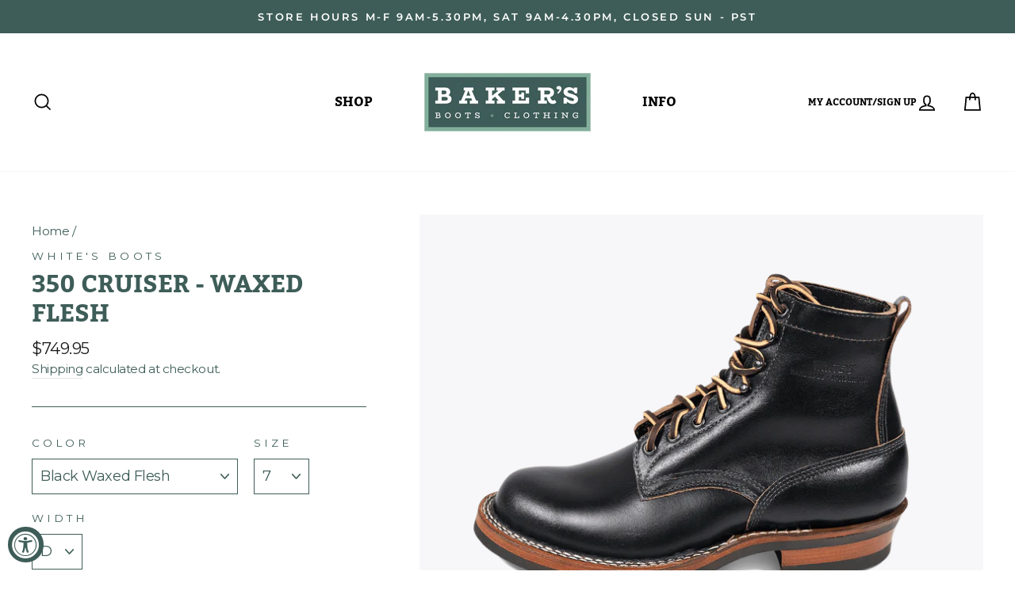

--- FILE ---
content_type: text/html; charset=utf-8
request_url: https://bakershoe.com/products/350-cruiser-waxed-flesh
body_size: 58343
content:
<!doctype html>
<html class="no-js" lang="en">

<head>
<script>GSXMLHttpRequest = XMLHttpRequest;</script>
  
<!-- Global site tag (gtag.js) - Google Analytics -->
<script async src="https://www.googletagmanager.com/gtag/js?id=G-GT5BKFW7SY"></script>
<script>
  window.dataLayer = window.dataLayer || [];
  function gtag(){dataLayer.push(arguments);}
  gtag('js', new Date());

  gtag('config', 'G-GT5BKFW7SY');
  gtag('config', 'G-F2MQXKBHHV');

</script>
  
<!-- Google Tag Manager -->
<script>(function(w,d,s,l,i){w[l]=w[l]||[];w[l].push({'gtm.start':
new Date().getTime(),event:'gtm.js'});var f=d.getElementsByTagName(s)[0],
j=d.createElement(s),dl=l!='dataLayer'?'&l='+l:'';j.async=true;j.src=
'https://www.googletagmanager.com/gtm.js?id='+i+dl;f.parentNode.insertBefore(j,f);
})(window,document,'script','dataLayer','GTM-PDW655V');</script>
<!-- End Google Tag Manager -->

<!-- Hotjar Tracking Code for https://bakershoe.com/ -->
<script>
    (function(h,o,t,j,a,r){
        h.hj=h.hj||function(){(h.hj.q=h.hj.q||[]).push(arguments)};
        h._hjSettings={hjid:3113330,hjsv:6};
        a=o.getElementsByTagName('head')[0];
        r=o.createElement('script');r.async=1;
        r.src=t+h._hjSettings.hjid+j+h._hjSettings.hjsv;
        a.appendChild(r);
    })(window,document,'https://static.hotjar.com/c/hotjar-','.js?sv=');
</script>
  
<!-- Reddit Pixel -->
<script>
!function(w,d){if(!w.rdt){var p=w.rdt=function(){p.sendEvent?p.sendEvent.apply(p,arguments):p.callQueue.push(arguments)};p.callQueue=[];var t=d.createElement("script");t.src="https://www.redditstatic.com/ads/pixel.js",t.async=!0;var s=d.getElementsByTagName("script")[0];s.parentNode.insertBefore(t,s)}}(window,document);rdt('init','t2_foztrhqk');rdt('track', 'PageVisit');
</script>
<!-- DO NOT MODIFY -->
<!-- End Reddit Pixel -->

<!-- TikTok Pixel Code Start -->
<script>
!function (w, d, t) {
  w.TiktokAnalyticsObject=t;var ttq=w[t]=w[t]||[];ttq.methods=["page","track","identify","instances","debug","on","off","once","ready","alias","group","enableCookie","disableCookie","holdConsent","revokeConsent","grantConsent"],ttq.setAndDefer=function(t,e){t[e]=function(){t.push([e].concat(Array.prototype.slice.call(arguments,0)))}};for(var i=0;i<ttq.methods.length;i++)ttq.setAndDefer(ttq,ttq.methods[i]);ttq.instance=function(t){for(
var e=ttq._i[t]||[],n=0;n<ttq.methods.length;n++)ttq.setAndDefer(e,ttq.methods[n]);return e},ttq.load=function(e,n){var r="https://analytics.tiktok.com/i18n/pixel/events.js",o=n&&n.partner;ttq._i=ttq._i||{},ttq._i[e]=[],ttq._i[e]._u=r,ttq._t=ttq._t||{},ttq._t[e]=+new Date,ttq._o=ttq._o||{},ttq._o[e]=n||{};n=document.createElement("script")
;n.type="text/javascript",n.async=!0,n.src=r+"?sdkid="+e+"&lib="+t;e=document.getElementsByTagName("script")[0];e.parentNode.insertBefore(n,e)};

  ttq.load('D4FQP0BC77UDL5032UM0');
  ttq.page();
}(window, document, 'ttq');
</script>
<!-- TikTok Pixel Code End -->
<meta name="smart-seo-integrated" content="true" /><title>White&#39;s 350 Cruiser - Waxed Flesh</title>
<meta name="description" content="Between the world wars, timber cruisers started asking Otto White for a lighter, less cumbersome version of their tried and true White&#39;s logger boots. So he took a chainsaw to the upper on a 10-inch 400 and cut it down to its 6-inch comrade, the 350. It&#39;s been a staple for outdoorsmen and sportsmen in the Pacific North" />
<meta name="smartseo-keyword" content="" />
<meta name="smartseo-timestamp" content="0" />
<!--JSON-LD data generated by Smart SEO--><script type="application/ld+json">{"@context":"http://schema.org/","@type":"Product","url":"https://bakershoe.com/products/350-cruiser-waxed-flesh","name":"White&#39;s 350 Cruiser - Waxed Flesh","image":"https://bakershoe.com/cdn/shop/products/350-C-BLK-WAX-2.png?v=1654802858","description":"Between the world wars, timber cruisers started asking Otto White for a lighter, less cumbersome version of their tried and true White&#39;s logger boots. So he took a chainsaw to the upper on a 10-inch 400 and cut it down to its 6-inch comrade, the 350. It&#39;s been a staple for outdoorsmen and sportsmen in the Pacific North","brand":{"name":"White&#39;s Boots"},"sku":"350-C-BLK-WAX","mpn":"350-C-BLK-WAX","weight":"6.0lb","offers":[{"@type":"Offer" ,"priceCurrency":"USD","price":"749.95","priceValidUntil":"2026-04-18","availability":"http://schema.org/InStock","itemCondition":"http://schema.org/NewCondition","sku":"350-C-BLK-WAX","name":"Black Waxed Flesh / 7 / D","url":"https://bakershoe.com/products/350-cruiser-waxed-flesh?variant=39958468427857","seller":{"@type":"Organization","name":"Baker&#39;s Boots and Clothing"}},{"@type":"Offer" ,"priceCurrency":"USD","price":"749.95","priceValidUntil":"2026-04-18","availability":"http://schema.org/InStock","itemCondition":"http://schema.org/NewCondition","sku":"350-C-BLK-WAX","name":"Black Waxed Flesh / 7 / EE","url":"https://bakershoe.com/products/350-cruiser-waxed-flesh?variant=39958468460625","seller":{"@type":"Organization","name":"Baker&#39;s Boots and Clothing"}},{"@type":"Offer" ,"priceCurrency":"USD","price":"749.95","priceValidUntil":"2026-04-18","availability":"http://schema.org/InStock","itemCondition":"http://schema.org/NewCondition","sku":"350-C-BLK-WAX","name":"Black Waxed Flesh / 7.5 / D","url":"https://bakershoe.com/products/350-cruiser-waxed-flesh?variant=39958468493393","seller":{"@type":"Organization","name":"Baker&#39;s Boots and Clothing"}},{"@type":"Offer" ,"priceCurrency":"USD","price":"749.95","priceValidUntil":"2026-04-18","availability":"http://schema.org/InStock","itemCondition":"http://schema.org/NewCondition","sku":"350-C-BLK-WAX","name":"Black Waxed Flesh / 7.5 / EE","url":"https://bakershoe.com/products/350-cruiser-waxed-flesh?variant=39958468526161","seller":{"@type":"Organization","name":"Baker&#39;s Boots and Clothing"}},{"@type":"Offer" ,"priceCurrency":"USD","price":"749.95","priceValidUntil":"2026-04-18","availability":"http://schema.org/InStock","itemCondition":"http://schema.org/NewCondition","sku":"350-C-BLK-WAX","name":"Black Waxed Flesh / 8 / D","url":"https://bakershoe.com/products/350-cruiser-waxed-flesh?variant=39958468558929","seller":{"@type":"Organization","name":"Baker&#39;s Boots and Clothing"}},{"@type":"Offer" ,"priceCurrency":"USD","price":"749.95","priceValidUntil":"2026-04-18","availability":"http://schema.org/InStock","itemCondition":"http://schema.org/NewCondition","sku":"350-C-BLK-WAX","name":"Black Waxed Flesh / 8 / EE","url":"https://bakershoe.com/products/350-cruiser-waxed-flesh?variant=39958468591697","seller":{"@type":"Organization","name":"Baker&#39;s Boots and Clothing"}},{"@type":"Offer" ,"priceCurrency":"USD","price":"749.95","priceValidUntil":"2026-04-18","availability":"http://schema.org/InStock","itemCondition":"http://schema.org/NewCondition","sku":"350-C-BLK-WAX","name":"Black Waxed Flesh / 8.5 / D","url":"https://bakershoe.com/products/350-cruiser-waxed-flesh?variant=39958468624465","seller":{"@type":"Organization","name":"Baker&#39;s Boots and Clothing"}},{"@type":"Offer" ,"priceCurrency":"USD","price":"749.95","priceValidUntil":"2026-04-18","availability":"http://schema.org/InStock","itemCondition":"http://schema.org/NewCondition","sku":"350-C-BLK-WAX","name":"Black Waxed Flesh / 8.5 / EE","url":"https://bakershoe.com/products/350-cruiser-waxed-flesh?variant=39958468657233","seller":{"@type":"Organization","name":"Baker&#39;s Boots and Clothing"}},{"@type":"Offer" ,"priceCurrency":"USD","price":"749.95","priceValidUntil":"2026-04-18","availability":"http://schema.org/InStock","itemCondition":"http://schema.org/NewCondition","sku":"350-C-BLK-WAX","name":"Black Waxed Flesh / 9 / D","url":"https://bakershoe.com/products/350-cruiser-waxed-flesh?variant=39958468690001","seller":{"@type":"Organization","name":"Baker&#39;s Boots and Clothing"}},{"@type":"Offer" ,"priceCurrency":"USD","price":"749.95","priceValidUntil":"2026-04-18","availability":"http://schema.org/InStock","itemCondition":"http://schema.org/NewCondition","sku":"350-C-BLK-WAX","name":"Black Waxed Flesh / 9 / EE","url":"https://bakershoe.com/products/350-cruiser-waxed-flesh?variant=39958468722769","seller":{"@type":"Organization","name":"Baker&#39;s Boots and Clothing"}},{"@type":"Offer" ,"priceCurrency":"USD","price":"749.95","priceValidUntil":"2026-04-18","availability":"http://schema.org/InStock","itemCondition":"http://schema.org/NewCondition","sku":"350-C-BLK-WAX","name":"Black Waxed Flesh / 9.5 / D","url":"https://bakershoe.com/products/350-cruiser-waxed-flesh?variant=39958468755537","seller":{"@type":"Organization","name":"Baker&#39;s Boots and Clothing"}},{"@type":"Offer" ,"priceCurrency":"USD","price":"749.95","priceValidUntil":"2026-04-18","availability":"http://schema.org/InStock","itemCondition":"http://schema.org/NewCondition","sku":"350-C-BLK-WAX","name":"Black Waxed Flesh / 9.5 / EE","url":"https://bakershoe.com/products/350-cruiser-waxed-flesh?variant=39958468788305","seller":{"@type":"Organization","name":"Baker&#39;s Boots and Clothing"}},{"@type":"Offer" ,"priceCurrency":"USD","price":"749.95","priceValidUntil":"2026-04-18","availability":"http://schema.org/InStock","itemCondition":"http://schema.org/NewCondition","sku":"350-C-BLK-WAX","name":"Black Waxed Flesh / 10 / D","url":"https://bakershoe.com/products/350-cruiser-waxed-flesh?variant=39958468821073","seller":{"@type":"Organization","name":"Baker&#39;s Boots and Clothing"}},{"@type":"Offer" ,"priceCurrency":"USD","price":"749.95","priceValidUntil":"2026-04-18","availability":"http://schema.org/InStock","itemCondition":"http://schema.org/NewCondition","sku":"350-C-BLK-WAX","name":"Black Waxed Flesh / 10 / EE","url":"https://bakershoe.com/products/350-cruiser-waxed-flesh?variant=39958468853841","seller":{"@type":"Organization","name":"Baker&#39;s Boots and Clothing"}},{"@type":"Offer" ,"priceCurrency":"USD","price":"749.95","priceValidUntil":"2026-04-18","availability":"http://schema.org/InStock","itemCondition":"http://schema.org/NewCondition","sku":"350-C-BLK-WAX","name":"Black Waxed Flesh / 10.5 / D","url":"https://bakershoe.com/products/350-cruiser-waxed-flesh?variant=39958468886609","seller":{"@type":"Organization","name":"Baker&#39;s Boots and Clothing"}},{"@type":"Offer" ,"priceCurrency":"USD","price":"749.95","priceValidUntil":"2026-04-18","availability":"http://schema.org/InStock","itemCondition":"http://schema.org/NewCondition","sku":"350-C-BLK-WAX","name":"Black Waxed Flesh / 10.5 / EE","url":"https://bakershoe.com/products/350-cruiser-waxed-flesh?variant=39958468919377","seller":{"@type":"Organization","name":"Baker&#39;s Boots and Clothing"}},{"@type":"Offer" ,"priceCurrency":"USD","price":"749.95","priceValidUntil":"2026-04-18","availability":"http://schema.org/InStock","itemCondition":"http://schema.org/NewCondition","sku":"350-C-BLK-WAX","name":"Black Waxed Flesh / 11 / D","url":"https://bakershoe.com/products/350-cruiser-waxed-flesh?variant=39958468952145","seller":{"@type":"Organization","name":"Baker&#39;s Boots and Clothing"}},{"@type":"Offer" ,"priceCurrency":"USD","price":"749.95","priceValidUntil":"2026-04-18","availability":"http://schema.org/InStock","itemCondition":"http://schema.org/NewCondition","sku":"350-C-BLK-WAX","name":"Black Waxed Flesh / 11 / EE","url":"https://bakershoe.com/products/350-cruiser-waxed-flesh?variant=39958468984913","seller":{"@type":"Organization","name":"Baker&#39;s Boots and Clothing"}},{"@type":"Offer" ,"priceCurrency":"USD","price":"749.95","priceValidUntil":"2026-04-18","availability":"http://schema.org/InStock","itemCondition":"http://schema.org/NewCondition","sku":"350-C-BLK-WAX","name":"Black Waxed Flesh / 11.5 / D","url":"https://bakershoe.com/products/350-cruiser-waxed-flesh?variant=39958469017681","seller":{"@type":"Organization","name":"Baker&#39;s Boots and Clothing"}},{"@type":"Offer" ,"priceCurrency":"USD","price":"749.95","priceValidUntil":"2026-04-18","availability":"http://schema.org/InStock","itemCondition":"http://schema.org/NewCondition","sku":"350-C-BLK-WAX","name":"Black Waxed Flesh / 11.5 / EE","url":"https://bakershoe.com/products/350-cruiser-waxed-flesh?variant=39958469050449","seller":{"@type":"Organization","name":"Baker&#39;s Boots and Clothing"}},{"@type":"Offer" ,"priceCurrency":"USD","price":"749.95","priceValidUntil":"2026-04-18","availability":"http://schema.org/InStock","itemCondition":"http://schema.org/NewCondition","sku":"350-C-BLK-WAX","name":"Black Waxed Flesh / 12 / D","url":"https://bakershoe.com/products/350-cruiser-waxed-flesh?variant=39958469083217","seller":{"@type":"Organization","name":"Baker&#39;s Boots and Clothing"}},{"@type":"Offer" ,"priceCurrency":"USD","price":"749.95","priceValidUntil":"2026-04-18","availability":"http://schema.org/InStock","itemCondition":"http://schema.org/NewCondition","sku":"350-C-BLK-WAX","name":"Black Waxed Flesh / 12 / EE","url":"https://bakershoe.com/products/350-cruiser-waxed-flesh?variant=39958469115985","seller":{"@type":"Organization","name":"Baker&#39;s Boots and Clothing"}},{"@type":"Offer" ,"priceCurrency":"USD","price":"749.95","priceValidUntil":"2026-04-18","availability":"http://schema.org/InStock","itemCondition":"http://schema.org/NewCondition","sku":"350-C-BLK-WAX","name":"Black Waxed Flesh / 13 / D","url":"https://bakershoe.com/products/350-cruiser-waxed-flesh?variant=39958469148753","seller":{"@type":"Organization","name":"Baker&#39;s Boots and Clothing"}},{"@type":"Offer" ,"priceCurrency":"USD","price":"749.95","priceValidUntil":"2026-04-18","availability":"http://schema.org/InStock","itemCondition":"http://schema.org/NewCondition","sku":"350-C-BLK-WAX","name":"Black Waxed Flesh / 13 / EE","url":"https://bakershoe.com/products/350-cruiser-waxed-flesh?variant=39958469181521","seller":{"@type":"Organization","name":"Baker&#39;s Boots and Clothing"}},{"@type":"Offer" ,"priceCurrency":"USD","price":"749.95","priceValidUntil":"2026-04-18","availability":"http://schema.org/InStock","itemCondition":"http://schema.org/NewCondition","sku":"350-C-DKBRN-WAX","name":"Dark Brown Waxed Flesh / 7 / D","url":"https://bakershoe.com/products/350-cruiser-waxed-flesh?variant=39958470000721","seller":{"@type":"Organization","name":"Baker&#39;s Boots and Clothing"}},{"@type":"Offer" ,"priceCurrency":"USD","price":"749.95","priceValidUntil":"2026-04-18","availability":"http://schema.org/InStock","itemCondition":"http://schema.org/NewCondition","sku":"350-C-DKBRN-WAX","name":"Dark Brown Waxed Flesh / 7 / EE","url":"https://bakershoe.com/products/350-cruiser-waxed-flesh?variant=39958470033489","seller":{"@type":"Organization","name":"Baker&#39;s Boots and Clothing"}},{"@type":"Offer" ,"priceCurrency":"USD","price":"749.95","priceValidUntil":"2026-04-18","availability":"http://schema.org/InStock","itemCondition":"http://schema.org/NewCondition","sku":"350-C-DKBRN-WAX","name":"Dark Brown Waxed Flesh / 7.5 / D","url":"https://bakershoe.com/products/350-cruiser-waxed-flesh?variant=39958470066257","seller":{"@type":"Organization","name":"Baker&#39;s Boots and Clothing"}},{"@type":"Offer" ,"priceCurrency":"USD","price":"749.95","priceValidUntil":"2026-04-18","availability":"http://schema.org/InStock","itemCondition":"http://schema.org/NewCondition","sku":"350-C-DKBRN-WAX","name":"Dark Brown Waxed Flesh / 7.5 / EE","url":"https://bakershoe.com/products/350-cruiser-waxed-flesh?variant=39958470099025","seller":{"@type":"Organization","name":"Baker&#39;s Boots and Clothing"}},{"@type":"Offer" ,"priceCurrency":"USD","price":"749.95","priceValidUntil":"2026-04-18","availability":"http://schema.org/InStock","itemCondition":"http://schema.org/NewCondition","sku":"350-C-DKBRN-WAX","name":"Dark Brown Waxed Flesh / 8 / D","url":"https://bakershoe.com/products/350-cruiser-waxed-flesh?variant=39958470131793","seller":{"@type":"Organization","name":"Baker&#39;s Boots and Clothing"}},{"@type":"Offer" ,"priceCurrency":"USD","price":"749.95","priceValidUntil":"2026-04-18","availability":"http://schema.org/InStock","itemCondition":"http://schema.org/NewCondition","sku":"350-C-DKBRN-WAX","name":"Dark Brown Waxed Flesh / 8 / EE","url":"https://bakershoe.com/products/350-cruiser-waxed-flesh?variant=39958470164561","seller":{"@type":"Organization","name":"Baker&#39;s Boots and Clothing"}},{"@type":"Offer" ,"priceCurrency":"USD","price":"749.95","priceValidUntil":"2026-04-18","availability":"http://schema.org/InStock","itemCondition":"http://schema.org/NewCondition","sku":"350-C-DKBRN-WAX","name":"Dark Brown Waxed Flesh / 8.5 / D","url":"https://bakershoe.com/products/350-cruiser-waxed-flesh?variant=39958470197329","seller":{"@type":"Organization","name":"Baker&#39;s Boots and Clothing"}},{"@type":"Offer" ,"priceCurrency":"USD","price":"749.95","priceValidUntil":"2026-04-18","availability":"http://schema.org/InStock","itemCondition":"http://schema.org/NewCondition","sku":"350-C-DKBRN-WAX","name":"Dark Brown Waxed Flesh / 8.5 / EE","url":"https://bakershoe.com/products/350-cruiser-waxed-flesh?variant=39958470230097","seller":{"@type":"Organization","name":"Baker&#39;s Boots and Clothing"}},{"@type":"Offer" ,"priceCurrency":"USD","price":"749.95","priceValidUntil":"2026-04-18","availability":"http://schema.org/InStock","itemCondition":"http://schema.org/NewCondition","sku":"350-C-DKBRN-WAX","name":"Dark Brown Waxed Flesh / 9 / D","url":"https://bakershoe.com/products/350-cruiser-waxed-flesh?variant=39958470262865","seller":{"@type":"Organization","name":"Baker&#39;s Boots and Clothing"}},{"@type":"Offer" ,"priceCurrency":"USD","price":"749.95","priceValidUntil":"2026-04-18","availability":"http://schema.org/InStock","itemCondition":"http://schema.org/NewCondition","sku":"350-C-DKBRN-WAX","name":"Dark Brown Waxed Flesh / 9 / EE","url":"https://bakershoe.com/products/350-cruiser-waxed-flesh?variant=39958470295633","seller":{"@type":"Organization","name":"Baker&#39;s Boots and Clothing"}},{"@type":"Offer" ,"priceCurrency":"USD","price":"749.95","priceValidUntil":"2026-04-18","availability":"http://schema.org/InStock","itemCondition":"http://schema.org/NewCondition","sku":"350-C-DKBRN-WAX","name":"Dark Brown Waxed Flesh / 9.5 / D","url":"https://bakershoe.com/products/350-cruiser-waxed-flesh?variant=39958470328401","seller":{"@type":"Organization","name":"Baker&#39;s Boots and Clothing"}},{"@type":"Offer" ,"priceCurrency":"USD","price":"749.95","priceValidUntil":"2026-04-18","availability":"http://schema.org/InStock","itemCondition":"http://schema.org/NewCondition","sku":"350-C-DKBRN-WAX","name":"Dark Brown Waxed Flesh / 9.5 / EE","url":"https://bakershoe.com/products/350-cruiser-waxed-flesh?variant=39958470361169","seller":{"@type":"Organization","name":"Baker&#39;s Boots and Clothing"}},{"@type":"Offer" ,"priceCurrency":"USD","price":"749.95","priceValidUntil":"2026-04-18","availability":"http://schema.org/InStock","itemCondition":"http://schema.org/NewCondition","sku":"350-C-DKBRN-WAX","name":"Dark Brown Waxed Flesh / 10 / D","url":"https://bakershoe.com/products/350-cruiser-waxed-flesh?variant=39958470393937","seller":{"@type":"Organization","name":"Baker&#39;s Boots and Clothing"}},{"@type":"Offer" ,"priceCurrency":"USD","price":"749.95","priceValidUntil":"2026-04-18","availability":"http://schema.org/InStock","itemCondition":"http://schema.org/NewCondition","sku":"350-C-DKBRN-WAX","name":"Dark Brown Waxed Flesh / 10 / EE","url":"https://bakershoe.com/products/350-cruiser-waxed-flesh?variant=39958470426705","seller":{"@type":"Organization","name":"Baker&#39;s Boots and Clothing"}},{"@type":"Offer" ,"priceCurrency":"USD","price":"749.95","priceValidUntil":"2026-04-18","availability":"http://schema.org/InStock","itemCondition":"http://schema.org/NewCondition","sku":"350-C-DKBRN-WAX","name":"Dark Brown Waxed Flesh / 10.5 / D","url":"https://bakershoe.com/products/350-cruiser-waxed-flesh?variant=39958470459473","seller":{"@type":"Organization","name":"Baker&#39;s Boots and Clothing"}},{"@type":"Offer" ,"priceCurrency":"USD","price":"749.95","priceValidUntil":"2026-04-18","availability":"http://schema.org/InStock","itemCondition":"http://schema.org/NewCondition","sku":"350-C-DKBRN-WAX","name":"Dark Brown Waxed Flesh / 10.5 / EE","url":"https://bakershoe.com/products/350-cruiser-waxed-flesh?variant=39958470492241","seller":{"@type":"Organization","name":"Baker&#39;s Boots and Clothing"}},{"@type":"Offer" ,"priceCurrency":"USD","price":"749.95","priceValidUntil":"2026-04-18","availability":"http://schema.org/InStock","itemCondition":"http://schema.org/NewCondition","sku":"350-C-DKBRN-WAX","name":"Dark Brown Waxed Flesh / 11 / D","url":"https://bakershoe.com/products/350-cruiser-waxed-flesh?variant=39958470557777","seller":{"@type":"Organization","name":"Baker&#39;s Boots and Clothing"}},{"@type":"Offer" ,"priceCurrency":"USD","price":"749.95","priceValidUntil":"2026-04-18","availability":"http://schema.org/InStock","itemCondition":"http://schema.org/NewCondition","sku":"350-C-DKBRN-WAX","name":"Dark Brown Waxed Flesh / 11 / EE","url":"https://bakershoe.com/products/350-cruiser-waxed-flesh?variant=39958470590545","seller":{"@type":"Organization","name":"Baker&#39;s Boots and Clothing"}},{"@type":"Offer" ,"priceCurrency":"USD","price":"749.95","priceValidUntil":"2026-04-18","availability":"http://schema.org/InStock","itemCondition":"http://schema.org/NewCondition","sku":"350-C-DKBRN-WAX","name":"Dark Brown Waxed Flesh / 11.5 / D","url":"https://bakershoe.com/products/350-cruiser-waxed-flesh?variant=39958470623313","seller":{"@type":"Organization","name":"Baker&#39;s Boots and Clothing"}},{"@type":"Offer" ,"priceCurrency":"USD","price":"749.95","priceValidUntil":"2026-04-18","availability":"http://schema.org/InStock","itemCondition":"http://schema.org/NewCondition","sku":"350-C-DKBRN-WAX","name":"Dark Brown Waxed Flesh / 11.5 / EE","url":"https://bakershoe.com/products/350-cruiser-waxed-flesh?variant=39958470656081","seller":{"@type":"Organization","name":"Baker&#39;s Boots and Clothing"}},{"@type":"Offer" ,"priceCurrency":"USD","price":"749.95","priceValidUntil":"2026-04-18","availability":"http://schema.org/InStock","itemCondition":"http://schema.org/NewCondition","sku":"350-C-DKBRN-WAX","name":"Dark Brown Waxed Flesh / 12 / D","url":"https://bakershoe.com/products/350-cruiser-waxed-flesh?variant=39958470688849","seller":{"@type":"Organization","name":"Baker&#39;s Boots and Clothing"}},{"@type":"Offer" ,"priceCurrency":"USD","price":"749.95","priceValidUntil":"2026-04-18","availability":"http://schema.org/InStock","itemCondition":"http://schema.org/NewCondition","sku":"350-C-DKBRN-WAX","name":"Dark Brown Waxed Flesh / 12 / EE","url":"https://bakershoe.com/products/350-cruiser-waxed-flesh?variant=39958470721617","seller":{"@type":"Organization","name":"Baker&#39;s Boots and Clothing"}},{"@type":"Offer" ,"priceCurrency":"USD","price":"749.95","priceValidUntil":"2026-04-18","availability":"http://schema.org/InStock","itemCondition":"http://schema.org/NewCondition","sku":"350-C-DKBRN-WAX","name":"Dark Brown Waxed Flesh / 13 / D","url":"https://bakershoe.com/products/350-cruiser-waxed-flesh?variant=39958470754385","seller":{"@type":"Organization","name":"Baker&#39;s Boots and Clothing"}},{"@type":"Offer" ,"priceCurrency":"USD","price":"749.95","priceValidUntil":"2026-04-18","availability":"http://schema.org/InStock","itemCondition":"http://schema.org/NewCondition","sku":"350-C-DKBRN-WAX","name":"Dark Brown Waxed Flesh / 13 / EE","url":"https://bakershoe.com/products/350-cruiser-waxed-flesh?variant=39958470787153","seller":{"@type":"Organization","name":"Baker&#39;s Boots and Clothing"}},{"@type":"Offer" ,"priceCurrency":"USD","price":"749.95","priceValidUntil":"2026-04-18","availability":"http://schema.org/InStock","itemCondition":"http://schema.org/NewCondition","sku":"350-C-NAT-WAX","name":"Natural Waxed Flesh / 7 / D","url":"https://bakershoe.com/products/350-cruiser-waxed-flesh?variant=39958470819921","seller":{"@type":"Organization","name":"Baker&#39;s Boots and Clothing"}},{"@type":"Offer" ,"priceCurrency":"USD","price":"749.95","priceValidUntil":"2026-04-18","availability":"http://schema.org/InStock","itemCondition":"http://schema.org/NewCondition","sku":"350-C-NAT-WAX","name":"Natural Waxed Flesh / 7 / EE","url":"https://bakershoe.com/products/350-cruiser-waxed-flesh?variant=39958470852689","seller":{"@type":"Organization","name":"Baker&#39;s Boots and Clothing"}},{"@type":"Offer" ,"priceCurrency":"USD","price":"749.95","priceValidUntil":"2026-04-18","availability":"http://schema.org/InStock","itemCondition":"http://schema.org/NewCondition","sku":"350-C-NAT-WAX","name":"Natural Waxed Flesh / 7.5 / D","url":"https://bakershoe.com/products/350-cruiser-waxed-flesh?variant=39958470885457","seller":{"@type":"Organization","name":"Baker&#39;s Boots and Clothing"}},{"@type":"Offer" ,"priceCurrency":"USD","price":"749.95","priceValidUntil":"2026-04-18","availability":"http://schema.org/InStock","itemCondition":"http://schema.org/NewCondition","sku":"350-C-NAT-WAX","name":"Natural Waxed Flesh / 7.5 / EE","url":"https://bakershoe.com/products/350-cruiser-waxed-flesh?variant=39958470918225","seller":{"@type":"Organization","name":"Baker&#39;s Boots and Clothing"}},{"@type":"Offer" ,"priceCurrency":"USD","price":"749.95","priceValidUntil":"2026-04-18","availability":"http://schema.org/InStock","itemCondition":"http://schema.org/NewCondition","sku":"350-C-NAT-WAX","name":"Natural Waxed Flesh / 8 / D","url":"https://bakershoe.com/products/350-cruiser-waxed-flesh?variant=39958470950993","seller":{"@type":"Organization","name":"Baker&#39;s Boots and Clothing"}},{"@type":"Offer" ,"priceCurrency":"USD","price":"749.95","priceValidUntil":"2026-04-18","availability":"http://schema.org/InStock","itemCondition":"http://schema.org/NewCondition","sku":"350-C-NAT-WAX","name":"Natural Waxed Flesh / 8 / EE","url":"https://bakershoe.com/products/350-cruiser-waxed-flesh?variant=39958470983761","seller":{"@type":"Organization","name":"Baker&#39;s Boots and Clothing"}},{"@type":"Offer" ,"priceCurrency":"USD","price":"749.95","priceValidUntil":"2026-04-18","availability":"http://schema.org/InStock","itemCondition":"http://schema.org/NewCondition","sku":"350-C-NAT-WAX","name":"Natural Waxed Flesh / 8.5 / D","url":"https://bakershoe.com/products/350-cruiser-waxed-flesh?variant=39958471049297","seller":{"@type":"Organization","name":"Baker&#39;s Boots and Clothing"}},{"@type":"Offer" ,"priceCurrency":"USD","price":"749.95","priceValidUntil":"2026-04-18","availability":"http://schema.org/InStock","itemCondition":"http://schema.org/NewCondition","sku":"350-C-NAT-WAX","name":"Natural Waxed Flesh / 8.5 / EE","url":"https://bakershoe.com/products/350-cruiser-waxed-flesh?variant=39958471114833","seller":{"@type":"Organization","name":"Baker&#39;s Boots and Clothing"}},{"@type":"Offer" ,"priceCurrency":"USD","price":"749.95","priceValidUntil":"2026-04-18","availability":"http://schema.org/InStock","itemCondition":"http://schema.org/NewCondition","sku":"350-C-NAT-WAX","name":"Natural Waxed Flesh / 9 / D","url":"https://bakershoe.com/products/350-cruiser-waxed-flesh?variant=39958471213137","seller":{"@type":"Organization","name":"Baker&#39;s Boots and Clothing"}},{"@type":"Offer" ,"priceCurrency":"USD","price":"749.95","priceValidUntil":"2026-04-18","availability":"http://schema.org/InStock","itemCondition":"http://schema.org/NewCondition","sku":"350-C-NAT-WAX","name":"Natural Waxed Flesh / 9 / EE","url":"https://bakershoe.com/products/350-cruiser-waxed-flesh?variant=39958471278673","seller":{"@type":"Organization","name":"Baker&#39;s Boots and Clothing"}},{"@type":"Offer" ,"priceCurrency":"USD","price":"749.95","priceValidUntil":"2026-04-18","availability":"http://schema.org/InStock","itemCondition":"http://schema.org/NewCondition","sku":"350-C-NAT-WAX","name":"Natural Waxed Flesh / 9.5 / D","url":"https://bakershoe.com/products/350-cruiser-waxed-flesh?variant=39958471311441","seller":{"@type":"Organization","name":"Baker&#39;s Boots and Clothing"}},{"@type":"Offer" ,"priceCurrency":"USD","price":"749.95","priceValidUntil":"2026-04-18","availability":"http://schema.org/InStock","itemCondition":"http://schema.org/NewCondition","sku":"350-C-NAT-WAX","name":"Natural Waxed Flesh / 9.5 / EE","url":"https://bakershoe.com/products/350-cruiser-waxed-flesh?variant=39958471344209","seller":{"@type":"Organization","name":"Baker&#39;s Boots and Clothing"}},{"@type":"Offer" ,"priceCurrency":"USD","price":"749.95","priceValidUntil":"2026-04-18","availability":"http://schema.org/InStock","itemCondition":"http://schema.org/NewCondition","sku":"350-C-NAT-WAX","name":"Natural Waxed Flesh / 10 / D","url":"https://bakershoe.com/products/350-cruiser-waxed-flesh?variant=39958471376977","seller":{"@type":"Organization","name":"Baker&#39;s Boots and Clothing"}},{"@type":"Offer" ,"priceCurrency":"USD","price":"749.95","priceValidUntil":"2026-04-18","availability":"http://schema.org/InStock","itemCondition":"http://schema.org/NewCondition","sku":"350-C-NAT-WAX","name":"Natural Waxed Flesh / 10 / EE","url":"https://bakershoe.com/products/350-cruiser-waxed-flesh?variant=39958471409745","seller":{"@type":"Organization","name":"Baker&#39;s Boots and Clothing"}},{"@type":"Offer" ,"priceCurrency":"USD","price":"749.95","priceValidUntil":"2026-04-18","availability":"http://schema.org/InStock","itemCondition":"http://schema.org/NewCondition","sku":"350-C-NAT-WAX","name":"Natural Waxed Flesh / 10.5 / D","url":"https://bakershoe.com/products/350-cruiser-waxed-flesh?variant=39958471442513","seller":{"@type":"Organization","name":"Baker&#39;s Boots and Clothing"}},{"@type":"Offer" ,"priceCurrency":"USD","price":"749.95","priceValidUntil":"2026-04-18","availability":"http://schema.org/InStock","itemCondition":"http://schema.org/NewCondition","sku":"350-C-NAT-WAX","name":"Natural Waxed Flesh / 10.5 / EE","url":"https://bakershoe.com/products/350-cruiser-waxed-flesh?variant=39958471475281","seller":{"@type":"Organization","name":"Baker&#39;s Boots and Clothing"}},{"@type":"Offer" ,"priceCurrency":"USD","price":"749.95","priceValidUntil":"2026-04-18","availability":"http://schema.org/InStock","itemCondition":"http://schema.org/NewCondition","sku":"350-C-NAT-WAX","name":"Natural Waxed Flesh / 11 / D","url":"https://bakershoe.com/products/350-cruiser-waxed-flesh?variant=39958471508049","seller":{"@type":"Organization","name":"Baker&#39;s Boots and Clothing"}},{"@type":"Offer" ,"priceCurrency":"USD","price":"749.95","priceValidUntil":"2026-04-18","availability":"http://schema.org/InStock","itemCondition":"http://schema.org/NewCondition","sku":"350-C-NAT-WAX","name":"Natural Waxed Flesh / 11 / EE","url":"https://bakershoe.com/products/350-cruiser-waxed-flesh?variant=39958471540817","seller":{"@type":"Organization","name":"Baker&#39;s Boots and Clothing"}},{"@type":"Offer" ,"priceCurrency":"USD","price":"749.95","priceValidUntil":"2026-04-18","availability":"http://schema.org/InStock","itemCondition":"http://schema.org/NewCondition","sku":"350-C-NAT-WAX","name":"Natural Waxed Flesh / 11.5 / D","url":"https://bakershoe.com/products/350-cruiser-waxed-flesh?variant=39958471573585","seller":{"@type":"Organization","name":"Baker&#39;s Boots and Clothing"}},{"@type":"Offer" ,"priceCurrency":"USD","price":"749.95","priceValidUntil":"2026-04-18","availability":"http://schema.org/InStock","itemCondition":"http://schema.org/NewCondition","sku":"350-C-NAT-WAX","name":"Natural Waxed Flesh / 11.5 / EE","url":"https://bakershoe.com/products/350-cruiser-waxed-flesh?variant=39958471606353","seller":{"@type":"Organization","name":"Baker&#39;s Boots and Clothing"}},{"@type":"Offer" ,"priceCurrency":"USD","price":"749.95","priceValidUntil":"2026-04-18","availability":"http://schema.org/InStock","itemCondition":"http://schema.org/NewCondition","sku":"350-C-NAT-WAX","name":"Natural Waxed Flesh / 12 / D","url":"https://bakershoe.com/products/350-cruiser-waxed-flesh?variant=39958471639121","seller":{"@type":"Organization","name":"Baker&#39;s Boots and Clothing"}},{"@type":"Offer" ,"priceCurrency":"USD","price":"749.95","priceValidUntil":"2026-04-18","availability":"http://schema.org/InStock","itemCondition":"http://schema.org/NewCondition","sku":"350-C-NAT-WAX","name":"Natural Waxed Flesh / 12 / EE","url":"https://bakershoe.com/products/350-cruiser-waxed-flesh?variant=39958471671889","seller":{"@type":"Organization","name":"Baker&#39;s Boots and Clothing"}},{"@type":"Offer" ,"priceCurrency":"USD","price":"749.95","priceValidUntil":"2026-04-18","availability":"http://schema.org/InStock","itemCondition":"http://schema.org/NewCondition","sku":"350-C-NAT-WAX","name":"Natural Waxed Flesh / 13 / D","url":"https://bakershoe.com/products/350-cruiser-waxed-flesh?variant=39958471704657","seller":{"@type":"Organization","name":"Baker&#39;s Boots and Clothing"}},{"@type":"Offer" ,"priceCurrency":"USD","price":"749.95","priceValidUntil":"2026-04-18","availability":"http://schema.org/InStock","itemCondition":"http://schema.org/NewCondition","sku":"350-C-NAT-WAX","name":"Natural Waxed Flesh / 13 / EE","url":"https://bakershoe.com/products/350-cruiser-waxed-flesh?variant=39958471737425","seller":{"@type":"Organization","name":"Baker&#39;s Boots and Clothing"}},{"@type":"Offer" ,"priceCurrency":"USD","price":"749.95","priceValidUntil":"2026-04-18","availability":"http://schema.org/InStock","itemCondition":"http://schema.org/NewCondition","sku":"350-C-CIN-WAX","name":"Cinnamon Waxed Flesh / 7 / D","url":"https://bakershoe.com/products/350-cruiser-waxed-flesh?variant=39958492840017","seller":{"@type":"Organization","name":"Baker&#39;s Boots and Clothing"}},{"@type":"Offer" ,"priceCurrency":"USD","price":"749.95","priceValidUntil":"2026-04-18","availability":"http://schema.org/InStock","itemCondition":"http://schema.org/NewCondition","sku":"350-C-CIN-WAX","name":"Cinnamon Waxed Flesh / 7 / EE","url":"https://bakershoe.com/products/350-cruiser-waxed-flesh?variant=39958492872785","seller":{"@type":"Organization","name":"Baker&#39;s Boots and Clothing"}},{"@type":"Offer" ,"priceCurrency":"USD","price":"749.95","priceValidUntil":"2026-04-18","availability":"http://schema.org/InStock","itemCondition":"http://schema.org/NewCondition","sku":"350-C-CIN-WAX","name":"Cinnamon Waxed Flesh / 7.5 / D","url":"https://bakershoe.com/products/350-cruiser-waxed-flesh?variant=39958492905553","seller":{"@type":"Organization","name":"Baker&#39;s Boots and Clothing"}},{"@type":"Offer" ,"priceCurrency":"USD","price":"749.95","priceValidUntil":"2026-04-18","availability":"http://schema.org/InStock","itemCondition":"http://schema.org/NewCondition","sku":"350-C-CIN-WAX","name":"Cinnamon Waxed Flesh / 7.5 / EE","url":"https://bakershoe.com/products/350-cruiser-waxed-flesh?variant=39958492938321","seller":{"@type":"Organization","name":"Baker&#39;s Boots and Clothing"}},{"@type":"Offer" ,"priceCurrency":"USD","price":"749.95","priceValidUntil":"2026-04-18","availability":"http://schema.org/InStock","itemCondition":"http://schema.org/NewCondition","sku":"350-C-CIN-WAX","name":"Cinnamon Waxed Flesh / 8 / D","url":"https://bakershoe.com/products/350-cruiser-waxed-flesh?variant=39958492971089","seller":{"@type":"Organization","name":"Baker&#39;s Boots and Clothing"}},{"@type":"Offer" ,"priceCurrency":"USD","price":"749.95","priceValidUntil":"2026-04-18","availability":"http://schema.org/InStock","itemCondition":"http://schema.org/NewCondition","sku":"350-C-CIN-WAX","name":"Cinnamon Waxed Flesh / 8 / EE","url":"https://bakershoe.com/products/350-cruiser-waxed-flesh?variant=39958493003857","seller":{"@type":"Organization","name":"Baker&#39;s Boots and Clothing"}},{"@type":"Offer" ,"priceCurrency":"USD","price":"749.95","priceValidUntil":"2026-04-18","availability":"http://schema.org/InStock","itemCondition":"http://schema.org/NewCondition","sku":"350-C-CIN-WAX","name":"Cinnamon Waxed Flesh / 8.5 / D","url":"https://bakershoe.com/products/350-cruiser-waxed-flesh?variant=39958493036625","seller":{"@type":"Organization","name":"Baker&#39;s Boots and Clothing"}},{"@type":"Offer" ,"priceCurrency":"USD","price":"749.95","priceValidUntil":"2026-04-18","availability":"http://schema.org/InStock","itemCondition":"http://schema.org/NewCondition","sku":"350-C-CIN-WAX","name":"Cinnamon Waxed Flesh / 8.5 / EE","url":"https://bakershoe.com/products/350-cruiser-waxed-flesh?variant=39958493069393","seller":{"@type":"Organization","name":"Baker&#39;s Boots and Clothing"}},{"@type":"Offer" ,"priceCurrency":"USD","price":"749.95","priceValidUntil":"2026-04-18","availability":"http://schema.org/InStock","itemCondition":"http://schema.org/NewCondition","sku":"350-C-CIN-WAX","name":"Cinnamon Waxed Flesh / 9 / D","url":"https://bakershoe.com/products/350-cruiser-waxed-flesh?variant=39958493102161","seller":{"@type":"Organization","name":"Baker&#39;s Boots and Clothing"}},{"@type":"Offer" ,"priceCurrency":"USD","price":"749.95","priceValidUntil":"2026-04-18","availability":"http://schema.org/InStock","itemCondition":"http://schema.org/NewCondition","sku":"350-C-CIN-WAX","name":"Cinnamon Waxed Flesh / 9 / EE","url":"https://bakershoe.com/products/350-cruiser-waxed-flesh?variant=39958493134929","seller":{"@type":"Organization","name":"Baker&#39;s Boots and Clothing"}},{"@type":"Offer" ,"priceCurrency":"USD","price":"749.95","priceValidUntil":"2026-04-18","availability":"http://schema.org/InStock","itemCondition":"http://schema.org/NewCondition","sku":"350-C-CIN-WAX","name":"Cinnamon Waxed Flesh / 9.5 / D","url":"https://bakershoe.com/products/350-cruiser-waxed-flesh?variant=39958493167697","seller":{"@type":"Organization","name":"Baker&#39;s Boots and Clothing"}},{"@type":"Offer" ,"priceCurrency":"USD","price":"749.95","priceValidUntil":"2026-04-18","availability":"http://schema.org/InStock","itemCondition":"http://schema.org/NewCondition","sku":"350-C-CIN-WAX","name":"Cinnamon Waxed Flesh / 9.5 / EE","url":"https://bakershoe.com/products/350-cruiser-waxed-flesh?variant=39958493200465","seller":{"@type":"Organization","name":"Baker&#39;s Boots and Clothing"}},{"@type":"Offer" ,"priceCurrency":"USD","price":"749.95","priceValidUntil":"2026-04-18","availability":"http://schema.org/InStock","itemCondition":"http://schema.org/NewCondition","sku":"350-C-CIN-WAX","name":"Cinnamon Waxed Flesh / 10 / D","url":"https://bakershoe.com/products/350-cruiser-waxed-flesh?variant=39958493233233","seller":{"@type":"Organization","name":"Baker&#39;s Boots and Clothing"}},{"@type":"Offer" ,"priceCurrency":"USD","price":"749.95","priceValidUntil":"2026-04-18","availability":"http://schema.org/InStock","itemCondition":"http://schema.org/NewCondition","sku":"350-C-CIN-WAX","name":"Cinnamon Waxed Flesh / 10 / EE","url":"https://bakershoe.com/products/350-cruiser-waxed-flesh?variant=39958493266001","seller":{"@type":"Organization","name":"Baker&#39;s Boots and Clothing"}},{"@type":"Offer" ,"priceCurrency":"USD","price":"749.95","priceValidUntil":"2026-04-18","availability":"http://schema.org/InStock","itemCondition":"http://schema.org/NewCondition","sku":"350-C-CIN-WAX","name":"Cinnamon Waxed Flesh / 10.5 / D","url":"https://bakershoe.com/products/350-cruiser-waxed-flesh?variant=39958493298769","seller":{"@type":"Organization","name":"Baker&#39;s Boots and Clothing"}},{"@type":"Offer" ,"priceCurrency":"USD","price":"749.95","priceValidUntil":"2026-04-18","availability":"http://schema.org/InStock","itemCondition":"http://schema.org/NewCondition","sku":"350-C-CIN-WAX","name":"Cinnamon Waxed Flesh / 10.5 / EE","url":"https://bakershoe.com/products/350-cruiser-waxed-flesh?variant=39958493331537","seller":{"@type":"Organization","name":"Baker&#39;s Boots and Clothing"}},{"@type":"Offer" ,"priceCurrency":"USD","price":"749.95","priceValidUntil":"2026-04-18","availability":"http://schema.org/InStock","itemCondition":"http://schema.org/NewCondition","sku":"350-C-CIN-WAX","name":"Cinnamon Waxed Flesh / 11 / D","url":"https://bakershoe.com/products/350-cruiser-waxed-flesh?variant=39958493364305","seller":{"@type":"Organization","name":"Baker&#39;s Boots and Clothing"}},{"@type":"Offer" ,"priceCurrency":"USD","price":"749.95","priceValidUntil":"2026-04-18","availability":"http://schema.org/InStock","itemCondition":"http://schema.org/NewCondition","sku":"350-C-CIN-WAX","name":"Cinnamon Waxed Flesh / 11 / EE","url":"https://bakershoe.com/products/350-cruiser-waxed-flesh?variant=39958493397073","seller":{"@type":"Organization","name":"Baker&#39;s Boots and Clothing"}},{"@type":"Offer" ,"priceCurrency":"USD","price":"749.95","priceValidUntil":"2026-04-18","availability":"http://schema.org/InStock","itemCondition":"http://schema.org/NewCondition","sku":"350-C-CIN-WAX","name":"Cinnamon Waxed Flesh / 11.5 / D","url":"https://bakershoe.com/products/350-cruiser-waxed-flesh?variant=39958493429841","seller":{"@type":"Organization","name":"Baker&#39;s Boots and Clothing"}},{"@type":"Offer" ,"priceCurrency":"USD","price":"749.95","priceValidUntil":"2026-04-18","availability":"http://schema.org/InStock","itemCondition":"http://schema.org/NewCondition","sku":"350-C-CIN-WAX","name":"Cinnamon Waxed Flesh / 11.5 / EE","url":"https://bakershoe.com/products/350-cruiser-waxed-flesh?variant=39958493462609","seller":{"@type":"Organization","name":"Baker&#39;s Boots and Clothing"}},{"@type":"Offer" ,"priceCurrency":"USD","price":"749.95","priceValidUntil":"2026-04-18","availability":"http://schema.org/InStock","itemCondition":"http://schema.org/NewCondition","sku":"350-C-CIN-WAX","name":"Cinnamon Waxed Flesh / 12 / D","url":"https://bakershoe.com/products/350-cruiser-waxed-flesh?variant=39958493495377","seller":{"@type":"Organization","name":"Baker&#39;s Boots and Clothing"}},{"@type":"Offer" ,"priceCurrency":"USD","price":"749.95","priceValidUntil":"2026-04-18","availability":"http://schema.org/InStock","itemCondition":"http://schema.org/NewCondition","sku":"350-C-CIN-WAX","name":"Cinnamon Waxed Flesh / 12 / EE","url":"https://bakershoe.com/products/350-cruiser-waxed-flesh?variant=39958493528145","seller":{"@type":"Organization","name":"Baker&#39;s Boots and Clothing"}},{"@type":"Offer" ,"priceCurrency":"USD","price":"749.95","priceValidUntil":"2026-04-18","availability":"http://schema.org/InStock","itemCondition":"http://schema.org/NewCondition","sku":"350-C-CIN-WAX","name":"Cinnamon Waxed Flesh / 13 / D","url":"https://bakershoe.com/products/350-cruiser-waxed-flesh?variant=39958493560913","seller":{"@type":"Organization","name":"Baker&#39;s Boots and Clothing"}},{"@type":"Offer" ,"priceCurrency":"USD","price":"749.95","priceValidUntil":"2026-04-18","availability":"http://schema.org/InStock","itemCondition":"http://schema.org/NewCondition","sku":"350-C-CIN-WAX","name":"Cinnamon Waxed Flesh / 13 / EE","url":"https://bakershoe.com/products/350-cruiser-waxed-flesh?variant=39958493593681","seller":{"@type":"Organization","name":"Baker&#39;s Boots and Clothing"}}]}</script><!--JSON-LD data generated by Smart SEO-->
<script type="application/ld+json">
    {
        "@context": "http://schema.org",
        "@type": "BreadcrumbList",
        "itemListElement": [
            {
                "@type": "ListItem",
                "position": 1,
                "item": {
                    "@type": "Website",
                    "@id": "https://bakershoe.com",
                    "name": "Home"
                }
            },
            {
                "@type": "ListItem",
                "position": 2,
                "item": {
                    "@type": "WebPage",
                    "@id": "https://bakershoe.com/products/350-cruiser-waxed-flesh",
                    "name": "350 Cruiser - Waxed Flesh"
                }
            }
        ]
    }
</script>
<!--JSON-LD data generated by Smart SEO-->
<script type="application/ld+json">
    {
        "@context": "https://schema.org",
        "@type": "Organization",
        "name": "Baker&#39;s Boots and Clothing",
        "url": "https://bakershoe.com",
        "description": "The #1 source for Custom White&#39;s, Wesco&#39;s, and our large selection of boots and shoes including Danner, Red Wing, Lowa, Zamberlan, Crispi, and more. ",
        "address": {
            "@type": "PostalAddress",
            "streetAddress": "2642 Roosevelt Blvd., STE B",
            "addressLocality": "Eugene",
            "addressRegion": "Oregon",
            "postalCode": "97402",
            "addressCountry": "United States"
        },
        "telephone": "8008790514"
    }
</script><meta charset="utf-8">
  <meta http-equiv="X-UA-Compatible" content="IE=edge,chrome=1">
  <meta name="viewport" content="width=device-width,initial-scale=1">
  <meta name="theme-color" content="#3e5d58">

<!-- Start SEO Optimization -->
  <link rel="canonical" href="https://bakershoe.com/products/350-cruiser-waxed-flesh" />
  
<!-- End SEO Optimization -->
  
  <meta name="format-detection" content="telephone=no">
  <meta name="google-site-verification" content="DPJyB34MzKCSlfsRNXKcEn51OWl7MrJjyId5ymYDOQM" />
  <!-- Global site tag (gtag.js) - Google Ads: 1071723961 -->
  <script async src="https://www.googletagmanager.com/gtag/js?id=AW-1071723961"></script>
  <script>
    window.dataLayer = window.dataLayer || [];
    function gtag(){dataLayer.push(arguments);}
    gtag('js', new Date());

    gtag('config', 'AW-1071723961');
  </script><link rel="shortcut icon" href="//bakershoe.com/cdn/shop/files/BKB_Bakers-Favicon-Logo-32x32_04.09.20_32x32.jpg?v=1613784244" type="image/png" />


  

  
  
  

  <meta property="og:site_name" content="Baker&#39;s Boots and Clothing">
  <meta property="og:url" content="https://bakershoe.com/products/350-cruiser-waxed-flesh">
  <meta property="og:title" content="350 Cruiser - Waxed Flesh">
  <meta property="og:type" content="product">
  <meta property="og:description" content="Between the world wars, timber cruisers started asking Otto White for a lighter, less cumbersome version of their tried and true White&#39;s logger boots. So he took a chainsaw to the upper on a 10-inch 400 and cut it down to its 6-inch comrade, the 350. It&#39;s been a staple for outdoorsmen and sportsmen in the Pacific North"><meta property="og:price:amount" content="749.95">
    <meta property="og:price:currency" content="USD"><meta property="og:image" content="http://bakershoe.com/cdn/shop/products/350-C-BLK-WAX-2_1200x630.png?v=1654802858"><meta property="og:image" content="http://bakershoe.com/cdn/shop/products/350-c_Lifestyle_1200x630.jpg?v=1679687217"><meta property="og:image" content="http://bakershoe.com/cdn/shop/products/350-c-3_96936fbb-cf4c-4e1c-a4d3-27f582f80740_1200x630.jpg?v=1679687217">
  <meta property="og:image:secure_url" content="https://bakershoe.com/cdn/shop/products/350-C-BLK-WAX-2_1200x630.png?v=1654802858"><meta property="og:image:secure_url" content="https://bakershoe.com/cdn/shop/products/350-c_Lifestyle_1200x630.jpg?v=1679687217"><meta property="og:image:secure_url" content="https://bakershoe.com/cdn/shop/products/350-c-3_96936fbb-cf4c-4e1c-a4d3-27f582f80740_1200x630.jpg?v=1679687217">
  <meta name="twitter:site" content="@">
  <meta name="twitter:card" content="summary_large_image">
  <meta name="twitter:title" content="350 Cruiser - Waxed Flesh">
  <meta name="twitter:description" content="Between the world wars, timber cruisers started asking Otto White for a lighter, less cumbersome version of their tried and true White&#39;s logger boots. So he took a chainsaw to the upper on a 10-inch 400 and cut it down to its 6-inch comrade, the 350. It&#39;s been a staple for outdoorsmen and sportsmen in the Pacific North">


  <style data-shopify>
  @font-face {
  font-family: Bitter;
  font-weight: 700;
  font-style: normal;
  src: url("//bakershoe.com/cdn/fonts/bitter/bitter_n7.6f54d15cb20937e632243f04624136dd03296182.woff2") format("woff2"),
       url("//bakershoe.com/cdn/fonts/bitter/bitter_n7.a83f6c3c62c7eb472ab1c4f0356455e4be4dfdc5.woff") format("woff");
}

  @font-face {
  font-family: Montserrat;
  font-weight: 400;
  font-style: normal;
  src: url("//bakershoe.com/cdn/fonts/montserrat/montserrat_n4.81949fa0ac9fd2021e16436151e8eaa539321637.woff2") format("woff2"),
       url("//bakershoe.com/cdn/fonts/montserrat/montserrat_n4.a6c632ca7b62da89c3594789ba828388aac693fe.woff") format("woff");
}


  @font-face {
  font-family: Montserrat;
  font-weight: 600;
  font-style: normal;
  src: url("//bakershoe.com/cdn/fonts/montserrat/montserrat_n6.1326b3e84230700ef15b3a29fb520639977513e0.woff2") format("woff2"),
       url("//bakershoe.com/cdn/fonts/montserrat/montserrat_n6.652f051080eb14192330daceed8cd53dfdc5ead9.woff") format("woff");
}

  @font-face {
  font-family: Montserrat;
  font-weight: 400;
  font-style: italic;
  src: url("//bakershoe.com/cdn/fonts/montserrat/montserrat_i4.5a4ea298b4789e064f62a29aafc18d41f09ae59b.woff2") format("woff2"),
       url("//bakershoe.com/cdn/fonts/montserrat/montserrat_i4.072b5869c5e0ed5b9d2021e4c2af132e16681ad2.woff") format("woff");
}

  @font-face {
  font-family: Montserrat;
  font-weight: 600;
  font-style: italic;
  src: url("//bakershoe.com/cdn/fonts/montserrat/montserrat_i6.e90155dd2f004112a61c0322d66d1f59dadfa84b.woff2") format("woff2"),
       url("//bakershoe.com/cdn/fonts/montserrat/montserrat_i6.41470518d8e9d7f1bcdd29a447c2397e5393943f.woff") format("woff");
}

</style>

  <link href="//bakershoe.com/cdn/shop/t/18/assets/theme.scss.css?v=96131803074954158981731690124" rel="stylesheet" type="text/css" media="all" />
  <link href="//bakershoe.com/cdn/shop/t/18/assets/threekit-helper.css?v=14489742454410684691692974280" rel="stylesheet" type="text/css" media="all" />

  <style data-shopify>
    .collection-item__title {
      font-size: 16.0px;
    }

    @media screen and (min-width: 769px) {
      .collection-item__title {
        font-size: 20px;
      }
    }
  </style>

  <script>
    document.documentElement.className = document.documentElement.className.replace('no-js', 'js');

    window.theme = window.theme || {};
    theme.strings = {
      addToCart: "Add to cart",
      soldOut: "Sold Out",
      unavailable: "Unavailable",
      stockLabel: "Only [count] items in stock!",
      willNotShipUntil: "Will not ship until [date]",
      willBeInStockAfter: "Will be in stock after [date]",
      waitingForStock: "Inventory on the way",
      savePrice: "Save [saved_amount]",
      cartEmpty: "Your cart is currently empty.",
      cartTermsConfirmation: "You must agree with the terms and conditions of sales to check out"
    };
    theme.settings = {
      dynamicVariantsEnable: true,
      dynamicVariantType: "dropdown",
      cartType: "page",
      currenciesEnabled: false,
      nativeMultiCurrency: 97 > 1 ? true : false,
      moneyFormat: "${{amount}}",
      saveType: "dollar",
      recentlyViewedEnabled: false,
      predictiveSearch: true,
      predictiveSearchType: "product,article,page",
      inventoryThreshold: 10,
      quickView: false,
      themeName: 'Impulse',
      themeVersion: "2.6.0"
    };
  </script>

  
<script type='text/javascript' src='https://bakershoe.com/apps/wlm/js/wlm-1.1.js'></script>


 
 









<style type="text/css">.wlm-message-pnf{text-align:center;}#wlm-pwd-form {padding: 30px 0;text-align: center}#wlm-wrapper,.wlm-form-holder {display: inline-block}#wlm-pwd-error {display: none;color: #fb8077;text-align: left}#wlm-pwd-error.wlm-error {border: 1px solid #fb8077}#wlm-pwd-form-button {display: inline-block!important;height: auto!important;padding: 8px 15px!important;background: #777;border-radius: 3px!important;color: #fff!important;text-decoration: none!important;vertical-align: top}.wlm-instantclick-fix,.wlm-item-selector {position: absolute;z-index: -999;display: none;height: 0;width: 0;font-size: 0;line-height: 0}</style>






        
      <script type='text/javascript'>
      
        wlm.navigateByLocation();
      
      wlm.jq(document).ready(function(){
        wlm.removeLinks();
      });
    </script>
    
    
<script>window.performance && window.performance.mark && window.performance.mark('shopify.content_for_header.start');</script><meta name="google-site-verification" content="HvohEe8A3iZIkWZDfTvjjUuIqBsrWE6LhO8vUPjG7QY">
<meta name="google-site-verification" content="H4Ce_lI3c88hymd7erjcz_GsQBKdgTarKGELktB0HzI">
<meta name="facebook-domain-verification" content="qraglutq18113yr7aw7q284yn2aej9">
<meta name="facebook-domain-verification" content="l8b0zeyttb4qu8mrmngyi59dqdtikz">
<meta id="shopify-digital-wallet" name="shopify-digital-wallet" content="/25297354833/digital_wallets/dialog">
<meta name="shopify-checkout-api-token" content="fda7ed9e519f4ba3267d65e3a985a514">
<meta id="in-context-paypal-metadata" data-shop-id="25297354833" data-venmo-supported="false" data-environment="production" data-locale="en_US" data-paypal-v4="true" data-currency="USD">
<link rel="alternate" type="application/json+oembed" href="https://bakershoe.com/products/350-cruiser-waxed-flesh.oembed">
<script async="async" src="/checkouts/internal/preloads.js?locale=en-US"></script>
<link rel="preconnect" href="https://shop.app" crossorigin="anonymous">
<script async="async" src="https://shop.app/checkouts/internal/preloads.js?locale=en-US&shop_id=25297354833" crossorigin="anonymous"></script>
<script id="apple-pay-shop-capabilities" type="application/json">{"shopId":25297354833,"countryCode":"US","currencyCode":"USD","merchantCapabilities":["supports3DS"],"merchantId":"gid:\/\/shopify\/Shop\/25297354833","merchantName":"Baker's Boots and Clothing","requiredBillingContactFields":["postalAddress","email","phone"],"requiredShippingContactFields":["postalAddress","email","phone"],"shippingType":"shipping","supportedNetworks":["visa","masterCard","amex","discover","elo","jcb"],"total":{"type":"pending","label":"Baker's Boots and Clothing","amount":"1.00"},"shopifyPaymentsEnabled":true,"supportsSubscriptions":true}</script>
<script id="shopify-features" type="application/json">{"accessToken":"fda7ed9e519f4ba3267d65e3a985a514","betas":["rich-media-storefront-analytics"],"domain":"bakershoe.com","predictiveSearch":true,"shopId":25297354833,"locale":"en"}</script>
<script>var Shopify = Shopify || {};
Shopify.shop = "bakershoe.myshopify.com";
Shopify.locale = "en";
Shopify.currency = {"active":"USD","rate":"1.0"};
Shopify.country = "US";
Shopify.theme = {"name":"Bakershoe Live | Danner \u0026 Lacrosse Sale | 8.31","id":124481339473,"schema_name":"Impulse","schema_version":"2.6.0","theme_store_id":857,"role":"main"};
Shopify.theme.handle = "null";
Shopify.theme.style = {"id":null,"handle":null};
Shopify.cdnHost = "bakershoe.com/cdn";
Shopify.routes = Shopify.routes || {};
Shopify.routes.root = "/";</script>
<script type="module">!function(o){(o.Shopify=o.Shopify||{}).modules=!0}(window);</script>
<script>!function(o){function n(){var o=[];function n(){o.push(Array.prototype.slice.apply(arguments))}return n.q=o,n}var t=o.Shopify=o.Shopify||{};t.loadFeatures=n(),t.autoloadFeatures=n()}(window);</script>
<script>
  window.ShopifyPay = window.ShopifyPay || {};
  window.ShopifyPay.apiHost = "shop.app\/pay";
  window.ShopifyPay.redirectState = null;
</script>
<script id="shop-js-analytics" type="application/json">{"pageType":"product"}</script>
<script defer="defer" async type="module" src="//bakershoe.com/cdn/shopifycloud/shop-js/modules/v2/client.init-shop-cart-sync_C5BV16lS.en.esm.js"></script>
<script defer="defer" async type="module" src="//bakershoe.com/cdn/shopifycloud/shop-js/modules/v2/chunk.common_CygWptCX.esm.js"></script>
<script type="module">
  await import("//bakershoe.com/cdn/shopifycloud/shop-js/modules/v2/client.init-shop-cart-sync_C5BV16lS.en.esm.js");
await import("//bakershoe.com/cdn/shopifycloud/shop-js/modules/v2/chunk.common_CygWptCX.esm.js");

  window.Shopify.SignInWithShop?.initShopCartSync?.({"fedCMEnabled":true,"windoidEnabled":true});

</script>
<script defer="defer" async type="module" src="//bakershoe.com/cdn/shopifycloud/shop-js/modules/v2/client.payment-terms_CZxnsJam.en.esm.js"></script>
<script defer="defer" async type="module" src="//bakershoe.com/cdn/shopifycloud/shop-js/modules/v2/chunk.common_CygWptCX.esm.js"></script>
<script defer="defer" async type="module" src="//bakershoe.com/cdn/shopifycloud/shop-js/modules/v2/chunk.modal_D71HUcav.esm.js"></script>
<script type="module">
  await import("//bakershoe.com/cdn/shopifycloud/shop-js/modules/v2/client.payment-terms_CZxnsJam.en.esm.js");
await import("//bakershoe.com/cdn/shopifycloud/shop-js/modules/v2/chunk.common_CygWptCX.esm.js");
await import("//bakershoe.com/cdn/shopifycloud/shop-js/modules/v2/chunk.modal_D71HUcav.esm.js");

  
</script>
<script>
  window.Shopify = window.Shopify || {};
  if (!window.Shopify.featureAssets) window.Shopify.featureAssets = {};
  window.Shopify.featureAssets['shop-js'] = {"shop-cart-sync":["modules/v2/client.shop-cart-sync_ZFArdW7E.en.esm.js","modules/v2/chunk.common_CygWptCX.esm.js"],"init-fed-cm":["modules/v2/client.init-fed-cm_CmiC4vf6.en.esm.js","modules/v2/chunk.common_CygWptCX.esm.js"],"shop-button":["modules/v2/client.shop-button_tlx5R9nI.en.esm.js","modules/v2/chunk.common_CygWptCX.esm.js"],"shop-cash-offers":["modules/v2/client.shop-cash-offers_DOA2yAJr.en.esm.js","modules/v2/chunk.common_CygWptCX.esm.js","modules/v2/chunk.modal_D71HUcav.esm.js"],"init-windoid":["modules/v2/client.init-windoid_sURxWdc1.en.esm.js","modules/v2/chunk.common_CygWptCX.esm.js"],"shop-toast-manager":["modules/v2/client.shop-toast-manager_ClPi3nE9.en.esm.js","modules/v2/chunk.common_CygWptCX.esm.js"],"init-shop-email-lookup-coordinator":["modules/v2/client.init-shop-email-lookup-coordinator_B8hsDcYM.en.esm.js","modules/v2/chunk.common_CygWptCX.esm.js"],"init-shop-cart-sync":["modules/v2/client.init-shop-cart-sync_C5BV16lS.en.esm.js","modules/v2/chunk.common_CygWptCX.esm.js"],"avatar":["modules/v2/client.avatar_BTnouDA3.en.esm.js"],"pay-button":["modules/v2/client.pay-button_FdsNuTd3.en.esm.js","modules/v2/chunk.common_CygWptCX.esm.js"],"init-customer-accounts":["modules/v2/client.init-customer-accounts_DxDtT_ad.en.esm.js","modules/v2/client.shop-login-button_C5VAVYt1.en.esm.js","modules/v2/chunk.common_CygWptCX.esm.js","modules/v2/chunk.modal_D71HUcav.esm.js"],"init-shop-for-new-customer-accounts":["modules/v2/client.init-shop-for-new-customer-accounts_ChsxoAhi.en.esm.js","modules/v2/client.shop-login-button_C5VAVYt1.en.esm.js","modules/v2/chunk.common_CygWptCX.esm.js","modules/v2/chunk.modal_D71HUcav.esm.js"],"shop-login-button":["modules/v2/client.shop-login-button_C5VAVYt1.en.esm.js","modules/v2/chunk.common_CygWptCX.esm.js","modules/v2/chunk.modal_D71HUcav.esm.js"],"init-customer-accounts-sign-up":["modules/v2/client.init-customer-accounts-sign-up_CPSyQ0Tj.en.esm.js","modules/v2/client.shop-login-button_C5VAVYt1.en.esm.js","modules/v2/chunk.common_CygWptCX.esm.js","modules/v2/chunk.modal_D71HUcav.esm.js"],"shop-follow-button":["modules/v2/client.shop-follow-button_Cva4Ekp9.en.esm.js","modules/v2/chunk.common_CygWptCX.esm.js","modules/v2/chunk.modal_D71HUcav.esm.js"],"checkout-modal":["modules/v2/client.checkout-modal_BPM8l0SH.en.esm.js","modules/v2/chunk.common_CygWptCX.esm.js","modules/v2/chunk.modal_D71HUcav.esm.js"],"lead-capture":["modules/v2/client.lead-capture_Bi8yE_yS.en.esm.js","modules/v2/chunk.common_CygWptCX.esm.js","modules/v2/chunk.modal_D71HUcav.esm.js"],"shop-login":["modules/v2/client.shop-login_D6lNrXab.en.esm.js","modules/v2/chunk.common_CygWptCX.esm.js","modules/v2/chunk.modal_D71HUcav.esm.js"],"payment-terms":["modules/v2/client.payment-terms_CZxnsJam.en.esm.js","modules/v2/chunk.common_CygWptCX.esm.js","modules/v2/chunk.modal_D71HUcav.esm.js"]};
</script>
<script>(function() {
  var isLoaded = false;
  function asyncLoad() {
    if (isLoaded) return;
    isLoaded = true;
    var urls = ["https:\/\/hotjar.dualsidedapp.com\/script.js?shop=bakershoe.myshopify.com","https:\/\/cdn.shopify.com\/s\/files\/1\/0252\/9735\/4833\/t\/5\/assets\/subscribe-it.js?v=1667241863\u0026shop=bakershoe.myshopify.com","https:\/\/shopify-extension.getredo.com\/main.js?widget_id=0b481b3dba3o3qt\u0026shop=bakershoe.myshopify.com","https:\/\/chat-widget.getredo.com\/widget.js?widgetId=0b481b3dba3o3qt\u0026shop=bakershoe.myshopify.com","https:\/\/searchanise-ef84.kxcdn.com\/widgets\/shopify\/init.js?a=3B4C3e7q6m\u0026shop=bakershoe.myshopify.com"];
    for (var i = 0; i < urls.length; i++) {
      var s = document.createElement('script');
      s.type = 'text/javascript';
      s.async = true;
      s.src = urls[i];
      var x = document.getElementsByTagName('script')[0];
      x.parentNode.insertBefore(s, x);
    }
  };
  if(window.attachEvent) {
    window.attachEvent('onload', asyncLoad);
  } else {
    window.addEventListener('load', asyncLoad, false);
  }
})();</script>
<script id="__st">var __st={"a":25297354833,"offset":-28800,"reqid":"8b0ce2f8-f962-4b97-a312-9242fb73acbd-1768780604","pageurl":"bakershoe.com\/products\/350-cruiser-waxed-flesh","u":"d2013513c4f3","p":"product","rtyp":"product","rid":6906399391825};</script>
<script>window.ShopifyPaypalV4VisibilityTracking = true;</script>
<script id="captcha-bootstrap">!function(){'use strict';const t='contact',e='account',n='new_comment',o=[[t,t],['blogs',n],['comments',n],[t,'customer']],c=[[e,'customer_login'],[e,'guest_login'],[e,'recover_customer_password'],[e,'create_customer']],r=t=>t.map((([t,e])=>`form[action*='/${t}']:not([data-nocaptcha='true']) input[name='form_type'][value='${e}']`)).join(','),a=t=>()=>t?[...document.querySelectorAll(t)].map((t=>t.form)):[];function s(){const t=[...o],e=r(t);return a(e)}const i='password',u='form_key',d=['recaptcha-v3-token','g-recaptcha-response','h-captcha-response',i],f=()=>{try{return window.sessionStorage}catch{return}},m='__shopify_v',_=t=>t.elements[u];function p(t,e,n=!1){try{const o=window.sessionStorage,c=JSON.parse(o.getItem(e)),{data:r}=function(t){const{data:e,action:n}=t;return t[m]||n?{data:e,action:n}:{data:t,action:n}}(c);for(const[e,n]of Object.entries(r))t.elements[e]&&(t.elements[e].value=n);n&&o.removeItem(e)}catch(o){console.error('form repopulation failed',{error:o})}}const l='form_type',E='cptcha';function T(t){t.dataset[E]=!0}const w=window,h=w.document,L='Shopify',v='ce_forms',y='captcha';let A=!1;((t,e)=>{const n=(g='f06e6c50-85a8-45c8-87d0-21a2b65856fe',I='https://cdn.shopify.com/shopifycloud/storefront-forms-hcaptcha/ce_storefront_forms_captcha_hcaptcha.v1.5.2.iife.js',D={infoText:'Protected by hCaptcha',privacyText:'Privacy',termsText:'Terms'},(t,e,n)=>{const o=w[L][v],c=o.bindForm;if(c)return c(t,g,e,D).then(n);var r;o.q.push([[t,g,e,D],n]),r=I,A||(h.body.append(Object.assign(h.createElement('script'),{id:'captcha-provider',async:!0,src:r})),A=!0)});var g,I,D;w[L]=w[L]||{},w[L][v]=w[L][v]||{},w[L][v].q=[],w[L][y]=w[L][y]||{},w[L][y].protect=function(t,e){n(t,void 0,e),T(t)},Object.freeze(w[L][y]),function(t,e,n,w,h,L){const[v,y,A,g]=function(t,e,n){const i=e?o:[],u=t?c:[],d=[...i,...u],f=r(d),m=r(i),_=r(d.filter((([t,e])=>n.includes(e))));return[a(f),a(m),a(_),s()]}(w,h,L),I=t=>{const e=t.target;return e instanceof HTMLFormElement?e:e&&e.form},D=t=>v().includes(t);t.addEventListener('submit',(t=>{const e=I(t);if(!e)return;const n=D(e)&&!e.dataset.hcaptchaBound&&!e.dataset.recaptchaBound,o=_(e),c=g().includes(e)&&(!o||!o.value);(n||c)&&t.preventDefault(),c&&!n&&(function(t){try{if(!f())return;!function(t){const e=f();if(!e)return;const n=_(t);if(!n)return;const o=n.value;o&&e.removeItem(o)}(t);const e=Array.from(Array(32),(()=>Math.random().toString(36)[2])).join('');!function(t,e){_(t)||t.append(Object.assign(document.createElement('input'),{type:'hidden',name:u})),t.elements[u].value=e}(t,e),function(t,e){const n=f();if(!n)return;const o=[...t.querySelectorAll(`input[type='${i}']`)].map((({name:t})=>t)),c=[...d,...o],r={};for(const[a,s]of new FormData(t).entries())c.includes(a)||(r[a]=s);n.setItem(e,JSON.stringify({[m]:1,action:t.action,data:r}))}(t,e)}catch(e){console.error('failed to persist form',e)}}(e),e.submit())}));const S=(t,e)=>{t&&!t.dataset[E]&&(n(t,e.some((e=>e===t))),T(t))};for(const o of['focusin','change'])t.addEventListener(o,(t=>{const e=I(t);D(e)&&S(e,y())}));const B=e.get('form_key'),M=e.get(l),P=B&&M;t.addEventListener('DOMContentLoaded',(()=>{const t=y();if(P)for(const e of t)e.elements[l].value===M&&p(e,B);[...new Set([...A(),...v().filter((t=>'true'===t.dataset.shopifyCaptcha))])].forEach((e=>S(e,t)))}))}(h,new URLSearchParams(w.location.search),n,t,e,['guest_login'])})(!1,!0)}();</script>
<script integrity="sha256-4kQ18oKyAcykRKYeNunJcIwy7WH5gtpwJnB7kiuLZ1E=" data-source-attribution="shopify.loadfeatures" defer="defer" src="//bakershoe.com/cdn/shopifycloud/storefront/assets/storefront/load_feature-a0a9edcb.js" crossorigin="anonymous"></script>
<script crossorigin="anonymous" defer="defer" src="//bakershoe.com/cdn/shopifycloud/storefront/assets/shopify_pay/storefront-65b4c6d7.js?v=20250812"></script>
<script data-source-attribution="shopify.dynamic_checkout.dynamic.init">var Shopify=Shopify||{};Shopify.PaymentButton=Shopify.PaymentButton||{isStorefrontPortableWallets:!0,init:function(){window.Shopify.PaymentButton.init=function(){};var t=document.createElement("script");t.src="https://bakershoe.com/cdn/shopifycloud/portable-wallets/latest/portable-wallets.en.js",t.type="module",document.head.appendChild(t)}};
</script>
<script data-source-attribution="shopify.dynamic_checkout.buyer_consent">
  function portableWalletsHideBuyerConsent(e){var t=document.getElementById("shopify-buyer-consent"),n=document.getElementById("shopify-subscription-policy-button");t&&n&&(t.classList.add("hidden"),t.setAttribute("aria-hidden","true"),n.removeEventListener("click",e))}function portableWalletsShowBuyerConsent(e){var t=document.getElementById("shopify-buyer-consent"),n=document.getElementById("shopify-subscription-policy-button");t&&n&&(t.classList.remove("hidden"),t.removeAttribute("aria-hidden"),n.addEventListener("click",e))}window.Shopify?.PaymentButton&&(window.Shopify.PaymentButton.hideBuyerConsent=portableWalletsHideBuyerConsent,window.Shopify.PaymentButton.showBuyerConsent=portableWalletsShowBuyerConsent);
</script>
<script data-source-attribution="shopify.dynamic_checkout.cart.bootstrap">document.addEventListener("DOMContentLoaded",(function(){function t(){return document.querySelector("shopify-accelerated-checkout-cart, shopify-accelerated-checkout")}if(t())Shopify.PaymentButton.init();else{new MutationObserver((function(e,n){t()&&(Shopify.PaymentButton.init(),n.disconnect())})).observe(document.body,{childList:!0,subtree:!0})}}));
</script>
<script id='scb4127' type='text/javascript' async='' src='https://bakershoe.com/cdn/shopifycloud/privacy-banner/storefront-banner.js'></script><link id="shopify-accelerated-checkout-styles" rel="stylesheet" media="screen" href="https://bakershoe.com/cdn/shopifycloud/portable-wallets/latest/accelerated-checkout-backwards-compat.css" crossorigin="anonymous">
<style id="shopify-accelerated-checkout-cart">
        #shopify-buyer-consent {
  margin-top: 1em;
  display: inline-block;
  width: 100%;
}

#shopify-buyer-consent.hidden {
  display: none;
}

#shopify-subscription-policy-button {
  background: none;
  border: none;
  padding: 0;
  text-decoration: underline;
  font-size: inherit;
  cursor: pointer;
}

#shopify-subscription-policy-button::before {
  box-shadow: none;
}

      </style>

<script>window.performance && window.performance.mark && window.performance.mark('shopify.content_for_header.end');</script>

<script>
    window.BOLD = window.BOLD || {};
        window.BOLD.options = window.BOLD.options || {};
        window.BOLD.options.settings = window.BOLD.options.settings || {};
        window.BOLD.options.settings.v1_variant_mode = window.BOLD.options.settings.v1_variant_mode || true;
        window.BOLD.options.settings.hybrid_fix_auto_insert_inputs =
        window.BOLD.options.settings.hybrid_fix_auto_insert_inputs || true;
</script>

<script>window.BOLD = window.BOLD || {};
    window.BOLD.common = window.BOLD.common || {};
    window.BOLD.common.Shopify = window.BOLD.common.Shopify || {};
    window.BOLD.common.Shopify.shop = {
      domain: 'bakershoe.com',
      permanent_domain: 'bakershoe.myshopify.com',
      url: 'https://bakershoe.com',
      secure_url: 'https://bakershoe.com',
      money_format: "${{amount}}",
      currency: "USD"
    };
    window.BOLD.common.Shopify.customer = {
      id: null,
      tags: null,
    };
    window.BOLD.common.Shopify.cart = {"note":null,"attributes":{},"original_total_price":0,"total_price":0,"total_discount":0,"total_weight":0.0,"item_count":0,"items":[],"requires_shipping":false,"currency":"USD","items_subtotal_price":0,"cart_level_discount_applications":[],"checkout_charge_amount":0};
    window.BOLD.common.template = 'product';window.BOLD.common.Shopify.formatMoney = function(money, format) {
        function n(t, e) {
            return "undefined" == typeof t ? e : t
        }
        function r(t, e, r, i) {
            if (e = n(e, 2),
                r = n(r, ","),
                i = n(i, "."),
            isNaN(t) || null == t)
                return 0;
            t = (t / 100).toFixed(e);
            var o = t.split(".")
                , a = o[0].replace(/(\d)(?=(\d\d\d)+(?!\d))/g, "$1" + r)
                , s = o[1] ? i + o[1] : "";
            return a + s
        }
        "string" == typeof money && (money = money.replace(".", ""));
        var i = ""
            , o = /\{\{\s*(\w+)\s*\}\}/
            , a = format || window.BOLD.common.Shopify.shop.money_format || window.Shopify.money_format || "$ {{ amount }}";
        switch (a.match(o)[1]) {
            case "amount":
                i = r(money, 2, ",", ".");
                break;
            case "amount_no_decimals":
                i = r(money, 0, ",", ".");
                break;
            case "amount_with_comma_separator":
                i = r(money, 2, ".", ",");
                break;
            case "amount_no_decimals_with_comma_separator":
                i = r(money, 0, ".", ",");
                break;
            case "amount_with_space_separator":
                i = r(money, 2, " ", ",");
                break;
            case "amount_no_decimals_with_space_separator":
                i = r(money, 0, " ", ",");
                break;
            case "amount_with_apostrophe_separator":
                i = r(money, 2, "'", ".");
                break;
        }
        return a.replace(o, i);
    };
    window.BOLD.common.Shopify.saveProduct = function (handle, product) {
      if (typeof handle === 'string' && typeof window.BOLD.common.Shopify.products[handle] === 'undefined') {
        if (typeof product === 'number') {
          window.BOLD.common.Shopify.handles[product] = handle;
          product = { id: product };
        }
        window.BOLD.common.Shopify.products[handle] = product;
      }
    };
    window.BOLD.common.Shopify.saveVariant = function (variant_id, variant) {
      if (typeof variant_id === 'number' && typeof window.BOLD.common.Shopify.variants[variant_id] === 'undefined') {
        window.BOLD.common.Shopify.variants[variant_id] = variant;
      }
    };window.BOLD.common.Shopify.products = window.BOLD.common.Shopify.products || {};
    window.BOLD.common.Shopify.variants = window.BOLD.common.Shopify.variants || {};
    window.BOLD.common.Shopify.handles = window.BOLD.common.Shopify.handles || {};window.BOLD.common.Shopify.handle = "350-cruiser-waxed-flesh"
window.BOLD.common.Shopify.saveProduct("350-cruiser-waxed-flesh", 6906399391825);window.BOLD.common.Shopify.saveVariant(39958468427857, { product_id: 6906399391825, product_handle: "350-cruiser-waxed-flesh", price: 74995, group_id: '', csp_metafield: {}});window.BOLD.common.Shopify.saveVariant(39958468460625, { product_id: 6906399391825, product_handle: "350-cruiser-waxed-flesh", price: 74995, group_id: '', csp_metafield: {}});window.BOLD.common.Shopify.saveVariant(39958468493393, { product_id: 6906399391825, product_handle: "350-cruiser-waxed-flesh", price: 74995, group_id: '', csp_metafield: {}});window.BOLD.common.Shopify.saveVariant(39958468526161, { product_id: 6906399391825, product_handle: "350-cruiser-waxed-flesh", price: 74995, group_id: '', csp_metafield: {}});window.BOLD.common.Shopify.saveVariant(39958468558929, { product_id: 6906399391825, product_handle: "350-cruiser-waxed-flesh", price: 74995, group_id: '', csp_metafield: {}});window.BOLD.common.Shopify.saveVariant(39958468591697, { product_id: 6906399391825, product_handle: "350-cruiser-waxed-flesh", price: 74995, group_id: '', csp_metafield: {}});window.BOLD.common.Shopify.saveVariant(39958468624465, { product_id: 6906399391825, product_handle: "350-cruiser-waxed-flesh", price: 74995, group_id: '', csp_metafield: {}});window.BOLD.common.Shopify.saveVariant(39958468657233, { product_id: 6906399391825, product_handle: "350-cruiser-waxed-flesh", price: 74995, group_id: '', csp_metafield: {}});window.BOLD.common.Shopify.saveVariant(39958468690001, { product_id: 6906399391825, product_handle: "350-cruiser-waxed-flesh", price: 74995, group_id: '', csp_metafield: {}});window.BOLD.common.Shopify.saveVariant(39958468722769, { product_id: 6906399391825, product_handle: "350-cruiser-waxed-flesh", price: 74995, group_id: '', csp_metafield: {}});window.BOLD.common.Shopify.saveVariant(39958468755537, { product_id: 6906399391825, product_handle: "350-cruiser-waxed-flesh", price: 74995, group_id: '', csp_metafield: {}});window.BOLD.common.Shopify.saveVariant(39958468788305, { product_id: 6906399391825, product_handle: "350-cruiser-waxed-flesh", price: 74995, group_id: '', csp_metafield: {}});window.BOLD.common.Shopify.saveVariant(39958468821073, { product_id: 6906399391825, product_handle: "350-cruiser-waxed-flesh", price: 74995, group_id: '', csp_metafield: {}});window.BOLD.common.Shopify.saveVariant(39958468853841, { product_id: 6906399391825, product_handle: "350-cruiser-waxed-flesh", price: 74995, group_id: '', csp_metafield: {}});window.BOLD.common.Shopify.saveVariant(39958468886609, { product_id: 6906399391825, product_handle: "350-cruiser-waxed-flesh", price: 74995, group_id: '', csp_metafield: {}});window.BOLD.common.Shopify.saveVariant(39958468919377, { product_id: 6906399391825, product_handle: "350-cruiser-waxed-flesh", price: 74995, group_id: '', csp_metafield: {}});window.BOLD.common.Shopify.saveVariant(39958468952145, { product_id: 6906399391825, product_handle: "350-cruiser-waxed-flesh", price: 74995, group_id: '', csp_metafield: {}});window.BOLD.common.Shopify.saveVariant(39958468984913, { product_id: 6906399391825, product_handle: "350-cruiser-waxed-flesh", price: 74995, group_id: '', csp_metafield: {}});window.BOLD.common.Shopify.saveVariant(39958469017681, { product_id: 6906399391825, product_handle: "350-cruiser-waxed-flesh", price: 74995, group_id: '', csp_metafield: {}});window.BOLD.common.Shopify.saveVariant(39958469050449, { product_id: 6906399391825, product_handle: "350-cruiser-waxed-flesh", price: 74995, group_id: '', csp_metafield: {}});window.BOLD.common.Shopify.saveVariant(39958469083217, { product_id: 6906399391825, product_handle: "350-cruiser-waxed-flesh", price: 74995, group_id: '', csp_metafield: {}});window.BOLD.common.Shopify.saveVariant(39958469115985, { product_id: 6906399391825, product_handle: "350-cruiser-waxed-flesh", price: 74995, group_id: '', csp_metafield: {}});window.BOLD.common.Shopify.saveVariant(39958469148753, { product_id: 6906399391825, product_handle: "350-cruiser-waxed-flesh", price: 74995, group_id: '', csp_metafield: {}});window.BOLD.common.Shopify.saveVariant(39958469181521, { product_id: 6906399391825, product_handle: "350-cruiser-waxed-flesh", price: 74995, group_id: '', csp_metafield: {}});window.BOLD.common.Shopify.saveVariant(39958470000721, { product_id: 6906399391825, product_handle: "350-cruiser-waxed-flesh", price: 74995, group_id: '', csp_metafield: {}});window.BOLD.common.Shopify.saveVariant(39958470033489, { product_id: 6906399391825, product_handle: "350-cruiser-waxed-flesh", price: 74995, group_id: '', csp_metafield: {}});window.BOLD.common.Shopify.saveVariant(39958470066257, { product_id: 6906399391825, product_handle: "350-cruiser-waxed-flesh", price: 74995, group_id: '', csp_metafield: {}});window.BOLD.common.Shopify.saveVariant(39958470099025, { product_id: 6906399391825, product_handle: "350-cruiser-waxed-flesh", price: 74995, group_id: '', csp_metafield: {}});window.BOLD.common.Shopify.saveVariant(39958470131793, { product_id: 6906399391825, product_handle: "350-cruiser-waxed-flesh", price: 74995, group_id: '', csp_metafield: {}});window.BOLD.common.Shopify.saveVariant(39958470164561, { product_id: 6906399391825, product_handle: "350-cruiser-waxed-flesh", price: 74995, group_id: '', csp_metafield: {}});window.BOLD.common.Shopify.saveVariant(39958470197329, { product_id: 6906399391825, product_handle: "350-cruiser-waxed-flesh", price: 74995, group_id: '', csp_metafield: {}});window.BOLD.common.Shopify.saveVariant(39958470230097, { product_id: 6906399391825, product_handle: "350-cruiser-waxed-flesh", price: 74995, group_id: '', csp_metafield: {}});window.BOLD.common.Shopify.saveVariant(39958470262865, { product_id: 6906399391825, product_handle: "350-cruiser-waxed-flesh", price: 74995, group_id: '', csp_metafield: {}});window.BOLD.common.Shopify.saveVariant(39958470295633, { product_id: 6906399391825, product_handle: "350-cruiser-waxed-flesh", price: 74995, group_id: '', csp_metafield: {}});window.BOLD.common.Shopify.saveVariant(39958470328401, { product_id: 6906399391825, product_handle: "350-cruiser-waxed-flesh", price: 74995, group_id: '', csp_metafield: {}});window.BOLD.common.Shopify.saveVariant(39958470361169, { product_id: 6906399391825, product_handle: "350-cruiser-waxed-flesh", price: 74995, group_id: '', csp_metafield: {}});window.BOLD.common.Shopify.saveVariant(39958470393937, { product_id: 6906399391825, product_handle: "350-cruiser-waxed-flesh", price: 74995, group_id: '', csp_metafield: {}});window.BOLD.common.Shopify.saveVariant(39958470426705, { product_id: 6906399391825, product_handle: "350-cruiser-waxed-flesh", price: 74995, group_id: '', csp_metafield: {}});window.BOLD.common.Shopify.saveVariant(39958470459473, { product_id: 6906399391825, product_handle: "350-cruiser-waxed-flesh", price: 74995, group_id: '', csp_metafield: {}});window.BOLD.common.Shopify.saveVariant(39958470492241, { product_id: 6906399391825, product_handle: "350-cruiser-waxed-flesh", price: 74995, group_id: '', csp_metafield: {}});window.BOLD.common.Shopify.saveVariant(39958470557777, { product_id: 6906399391825, product_handle: "350-cruiser-waxed-flesh", price: 74995, group_id: '', csp_metafield: {}});window.BOLD.common.Shopify.saveVariant(39958470590545, { product_id: 6906399391825, product_handle: "350-cruiser-waxed-flesh", price: 74995, group_id: '', csp_metafield: {}});window.BOLD.common.Shopify.saveVariant(39958470623313, { product_id: 6906399391825, product_handle: "350-cruiser-waxed-flesh", price: 74995, group_id: '', csp_metafield: {}});window.BOLD.common.Shopify.saveVariant(39958470656081, { product_id: 6906399391825, product_handle: "350-cruiser-waxed-flesh", price: 74995, group_id: '', csp_metafield: {}});window.BOLD.common.Shopify.saveVariant(39958470688849, { product_id: 6906399391825, product_handle: "350-cruiser-waxed-flesh", price: 74995, group_id: '', csp_metafield: {}});window.BOLD.common.Shopify.saveVariant(39958470721617, { product_id: 6906399391825, product_handle: "350-cruiser-waxed-flesh", price: 74995, group_id: '', csp_metafield: {}});window.BOLD.common.Shopify.saveVariant(39958470754385, { product_id: 6906399391825, product_handle: "350-cruiser-waxed-flesh", price: 74995, group_id: '', csp_metafield: {}});window.BOLD.common.Shopify.saveVariant(39958470787153, { product_id: 6906399391825, product_handle: "350-cruiser-waxed-flesh", price: 74995, group_id: '', csp_metafield: {}});window.BOLD.common.Shopify.saveVariant(39958470819921, { product_id: 6906399391825, product_handle: "350-cruiser-waxed-flesh", price: 74995, group_id: '', csp_metafield: {}});window.BOLD.common.Shopify.saveVariant(39958470852689, { product_id: 6906399391825, product_handle: "350-cruiser-waxed-flesh", price: 74995, group_id: '', csp_metafield: {}});window.BOLD.common.Shopify.saveVariant(39958470885457, { product_id: 6906399391825, product_handle: "350-cruiser-waxed-flesh", price: 74995, group_id: '', csp_metafield: {}});window.BOLD.common.Shopify.saveVariant(39958470918225, { product_id: 6906399391825, product_handle: "350-cruiser-waxed-flesh", price: 74995, group_id: '', csp_metafield: {}});window.BOLD.common.Shopify.saveVariant(39958470950993, { product_id: 6906399391825, product_handle: "350-cruiser-waxed-flesh", price: 74995, group_id: '', csp_metafield: {}});window.BOLD.common.Shopify.saveVariant(39958470983761, { product_id: 6906399391825, product_handle: "350-cruiser-waxed-flesh", price: 74995, group_id: '', csp_metafield: {}});window.BOLD.common.Shopify.saveVariant(39958471049297, { product_id: 6906399391825, product_handle: "350-cruiser-waxed-flesh", price: 74995, group_id: '', csp_metafield: {}});window.BOLD.common.Shopify.saveVariant(39958471114833, { product_id: 6906399391825, product_handle: "350-cruiser-waxed-flesh", price: 74995, group_id: '', csp_metafield: {}});window.BOLD.common.Shopify.saveVariant(39958471213137, { product_id: 6906399391825, product_handle: "350-cruiser-waxed-flesh", price: 74995, group_id: '', csp_metafield: {}});window.BOLD.common.Shopify.saveVariant(39958471278673, { product_id: 6906399391825, product_handle: "350-cruiser-waxed-flesh", price: 74995, group_id: '', csp_metafield: {}});window.BOLD.common.Shopify.saveVariant(39958471311441, { product_id: 6906399391825, product_handle: "350-cruiser-waxed-flesh", price: 74995, group_id: '', csp_metafield: {}});window.BOLD.common.Shopify.saveVariant(39958471344209, { product_id: 6906399391825, product_handle: "350-cruiser-waxed-flesh", price: 74995, group_id: '', csp_metafield: {}});window.BOLD.common.Shopify.saveVariant(39958471376977, { product_id: 6906399391825, product_handle: "350-cruiser-waxed-flesh", price: 74995, group_id: '', csp_metafield: {}});window.BOLD.common.Shopify.saveVariant(39958471409745, { product_id: 6906399391825, product_handle: "350-cruiser-waxed-flesh", price: 74995, group_id: '', csp_metafield: {}});window.BOLD.common.Shopify.saveVariant(39958471442513, { product_id: 6906399391825, product_handle: "350-cruiser-waxed-flesh", price: 74995, group_id: '', csp_metafield: {}});window.BOLD.common.Shopify.saveVariant(39958471475281, { product_id: 6906399391825, product_handle: "350-cruiser-waxed-flesh", price: 74995, group_id: '', csp_metafield: {}});window.BOLD.common.Shopify.saveVariant(39958471508049, { product_id: 6906399391825, product_handle: "350-cruiser-waxed-flesh", price: 74995, group_id: '', csp_metafield: {}});window.BOLD.common.Shopify.saveVariant(39958471540817, { product_id: 6906399391825, product_handle: "350-cruiser-waxed-flesh", price: 74995, group_id: '', csp_metafield: {}});window.BOLD.common.Shopify.saveVariant(39958471573585, { product_id: 6906399391825, product_handle: "350-cruiser-waxed-flesh", price: 74995, group_id: '', csp_metafield: {}});window.BOLD.common.Shopify.saveVariant(39958471606353, { product_id: 6906399391825, product_handle: "350-cruiser-waxed-flesh", price: 74995, group_id: '', csp_metafield: {}});window.BOLD.common.Shopify.saveVariant(39958471639121, { product_id: 6906399391825, product_handle: "350-cruiser-waxed-flesh", price: 74995, group_id: '', csp_metafield: {}});window.BOLD.common.Shopify.saveVariant(39958471671889, { product_id: 6906399391825, product_handle: "350-cruiser-waxed-flesh", price: 74995, group_id: '', csp_metafield: {}});window.BOLD.common.Shopify.saveVariant(39958471704657, { product_id: 6906399391825, product_handle: "350-cruiser-waxed-flesh", price: 74995, group_id: '', csp_metafield: {}});window.BOLD.common.Shopify.saveVariant(39958471737425, { product_id: 6906399391825, product_handle: "350-cruiser-waxed-flesh", price: 74995, group_id: '', csp_metafield: {}});window.BOLD.common.Shopify.saveVariant(39958492840017, { product_id: 6906399391825, product_handle: "350-cruiser-waxed-flesh", price: 74995, group_id: '', csp_metafield: {}});window.BOLD.common.Shopify.saveVariant(39958492872785, { product_id: 6906399391825, product_handle: "350-cruiser-waxed-flesh", price: 74995, group_id: '', csp_metafield: {}});window.BOLD.common.Shopify.saveVariant(39958492905553, { product_id: 6906399391825, product_handle: "350-cruiser-waxed-flesh", price: 74995, group_id: '', csp_metafield: {}});window.BOLD.common.Shopify.saveVariant(39958492938321, { product_id: 6906399391825, product_handle: "350-cruiser-waxed-flesh", price: 74995, group_id: '', csp_metafield: {}});window.BOLD.common.Shopify.saveVariant(39958492971089, { product_id: 6906399391825, product_handle: "350-cruiser-waxed-flesh", price: 74995, group_id: '', csp_metafield: {}});window.BOLD.common.Shopify.saveVariant(39958493003857, { product_id: 6906399391825, product_handle: "350-cruiser-waxed-flesh", price: 74995, group_id: '', csp_metafield: {}});window.BOLD.common.Shopify.saveVariant(39958493036625, { product_id: 6906399391825, product_handle: "350-cruiser-waxed-flesh", price: 74995, group_id: '', csp_metafield: {}});window.BOLD.common.Shopify.saveVariant(39958493069393, { product_id: 6906399391825, product_handle: "350-cruiser-waxed-flesh", price: 74995, group_id: '', csp_metafield: {}});window.BOLD.common.Shopify.saveVariant(39958493102161, { product_id: 6906399391825, product_handle: "350-cruiser-waxed-flesh", price: 74995, group_id: '', csp_metafield: {}});window.BOLD.common.Shopify.saveVariant(39958493134929, { product_id: 6906399391825, product_handle: "350-cruiser-waxed-flesh", price: 74995, group_id: '', csp_metafield: {}});window.BOLD.common.Shopify.saveVariant(39958493167697, { product_id: 6906399391825, product_handle: "350-cruiser-waxed-flesh", price: 74995, group_id: '', csp_metafield: {}});window.BOLD.common.Shopify.saveVariant(39958493200465, { product_id: 6906399391825, product_handle: "350-cruiser-waxed-flesh", price: 74995, group_id: '', csp_metafield: {}});window.BOLD.common.Shopify.saveVariant(39958493233233, { product_id: 6906399391825, product_handle: "350-cruiser-waxed-flesh", price: 74995, group_id: '', csp_metafield: {}});window.BOLD.common.Shopify.saveVariant(39958493266001, { product_id: 6906399391825, product_handle: "350-cruiser-waxed-flesh", price: 74995, group_id: '', csp_metafield: {}});window.BOLD.common.Shopify.saveVariant(39958493298769, { product_id: 6906399391825, product_handle: "350-cruiser-waxed-flesh", price: 74995, group_id: '', csp_metafield: {}});window.BOLD.common.Shopify.saveVariant(39958493331537, { product_id: 6906399391825, product_handle: "350-cruiser-waxed-flesh", price: 74995, group_id: '', csp_metafield: {}});window.BOLD.common.Shopify.saveVariant(39958493364305, { product_id: 6906399391825, product_handle: "350-cruiser-waxed-flesh", price: 74995, group_id: '', csp_metafield: {}});window.BOLD.common.Shopify.saveVariant(39958493397073, { product_id: 6906399391825, product_handle: "350-cruiser-waxed-flesh", price: 74995, group_id: '', csp_metafield: {}});window.BOLD.common.Shopify.saveVariant(39958493429841, { product_id: 6906399391825, product_handle: "350-cruiser-waxed-flesh", price: 74995, group_id: '', csp_metafield: {}});window.BOLD.common.Shopify.saveVariant(39958493462609, { product_id: 6906399391825, product_handle: "350-cruiser-waxed-flesh", price: 74995, group_id: '', csp_metafield: {}});window.BOLD.common.Shopify.saveVariant(39958493495377, { product_id: 6906399391825, product_handle: "350-cruiser-waxed-flesh", price: 74995, group_id: '', csp_metafield: {}});window.BOLD.common.Shopify.saveVariant(39958493528145, { product_id: 6906399391825, product_handle: "350-cruiser-waxed-flesh", price: 74995, group_id: '', csp_metafield: {}});window.BOLD.common.Shopify.saveVariant(39958493560913, { product_id: 6906399391825, product_handle: "350-cruiser-waxed-flesh", price: 74995, group_id: '', csp_metafield: {}});window.BOLD.common.Shopify.saveVariant(39958493593681, { product_id: 6906399391825, product_handle: "350-cruiser-waxed-flesh", price: 74995, group_id: '', csp_metafield: {}});window.BOLD.apps_installed = {"Product Options":2} || {};window.BOLD.common.Shopify.metafields = window.BOLD.common.Shopify.metafields || {};window.BOLD.common.Shopify.metafields["bold_rp"] = {};window.BOLD.common.Shopify.metafields["bold_csp_defaults"] = {};window.BOLD.common.cacheParams = window.BOLD.common.cacheParams || {};
</script>

<script>
    window.BOLD.common.cacheParams.options = 1768248544;
</script>
<link href="//bakershoe.com/cdn/shop/t/18/assets/bold-options.css?v=45817851967698001831731007084" rel="stylesheet" type="text/css" media="all" />
<script defer src="https://options.shopapps.site/js/options.js"></script>
  
  <script src="//bakershoe.com/cdn/shop/t/18/assets/vendor-scripts-v6.js" defer="defer"></script>

  

  <script src="//bakershoe.com/cdn/shop/t/18/assets/theme.js?v=1543037231407083051692974280" defer="defer"></script><script>
    
    
    
    
    var gsf_conversion_data = {page_type : 'product', event : 'view_item', data : {product_data : [{variant_id : 39958468427857, product_id : 6906399391825, name : "350 Cruiser - Waxed Flesh", price : "749.95", currency : "USD", sku : "350-C-BLK-WAX", brand : "White's Boots", variant : "Black Waxed Flesh / 7 / D", category : "Boots", quantity : "0" }], total_price : "749.95", shop_currency : "USD"}};
    
</script>


  


  <script
          src="https://code.jquery.com/jquery-3.4.1.min.js"
          integrity="sha256-CSXorXvZcTkaix6Yvo6HppcZGetbYMGWSFlBw8HfCJo="
          crossorigin="anonymous" defer></script>

  
	
    
    <script src="//bakershoe.com/cdn/shop/t/18/assets/magic360.js?v=17241573675175269211692974280" type="text/javascript"></script>
    <link href="//bakershoe.com/cdn/shop/t/18/assets/magic360.css?v=72321500022873302581692974280" rel="stylesheet" type="text/css" media="all" />
    <link href="//bakershoe.com/cdn/shop/t/18/assets/magic360.additional.css?v=103366153307525358641692974280" rel="stylesheet" type="text/css" media="all" />
    <script type="text/javascript">
    Magic360.options = {
		'autospin-direction':'clockwise',
		'columns':41,
		'rows':1,
		'magnify':true,
		'magnifier-width':'60%',
		'magnifier-shape':'inner',
		'fullscreen':true,
		'spin':'drag',
		'speed':50,
		'mousewheel-step':1,
		'autospin-speed':4000,
		'smoothing':true,
		'autospin':'infinite',
		'autospin-start':'load,click',
		'autospin-stop':'click',
		'initialize-on':'click',
		'start-column':1,
		'start-row':'auto',
		'loop-column':true,
		'loop-row':true,
		'reverse-column':false,
		'reverse-row':false,
		'column-increment':1,
		'row-increment':1,
		'hint':true
    }
    Magic360.lang = {
		'loading-text':'Loading...',
		'fullscreen-loading-text':'Loading large spin...',
		'hint-text':'Drag to spin',
		'mobile-hint-text':'Swipe to spin'
    }
    </script>
    

  
  
<!-- 10/13/2021 Adding jquery headers to see if custom.js stops throwing: ReferenceError: $ is not defined / jQuery is missing -->
<!-- <script src="https://cdnjs.cloudflare.com/ajax/libs/jquery/3.2.1/jquery.min.js"></script> -->
<!-- reverted due to questionable ips -->

<script> mydata ={"preorderSetting":{"pre_badges":"No","force_preorder":null,"badge_text":"Pre-Order","badge_bk":"FF1919","badge_color":"ffffff","badgeShape":"Rectangle","badgePosition":"top_right","badge_text_size":"11","animateclass":"hvr-no","global_preorderlimit":"","button_text":"Make Deposit","button_message":"Available soon","nopreordermessage":"No Pre-Order for this product","mode":"hover","position":"","button_color":"#000000","button_text_color":"#FFFFFF","button_text_size":"15px","button_font_weight":"normal","button_width":"100%","button_top_margin":"5px","button_radius":"0px","tooltip_bkcolor":"#000000","tooltip_opt":"No","tooltip_textcolor":"#FFFFFF","custom_note":"Pre-order Item","custom_note_label":"Note","qty_limit":"","qty_check":"No","error_customer_msg":"Sorry..!! This much quantity is not available. You can avail maximum <PROQTY>","enable_country":"","location_enable":"No","error_message_geo":"Sorry !!! No Pre-Order available at this location.","mandatory_for_customers":"No","customer_delivery_date_feature":"No","customer_delivery_time_feature":"No","customer_delivery_label":"Schedule Delivery"},"developerSetting":{"formselector":"form[action^=\"\/cart\/add\"], form[action=\"\/cart\/add\"]:first, form[action=\"\/zh-TW\/cart\/add\"]:first, form[action=\"\/ko\/cart\/add\"]:first, form[action=\"\/es\/cart\/add\"]:first,form[action=\"\/en\/cart\/add\"]:first, form[action=\"\/de\/cart\/add\"]:first, form[action=\"\/cy\/cart\/add\"]:first, form[action=\"\/cart\/add.js\"]:first, form[action=\"\/fr\/cart\/add\"]:first, form[action=\"\/ar\/cart\/add\"], form[action=\"\/zh-cn\/cart\/add\"]","buttonselector":"button[name=\"add\"]:first, input[name=\"add\"]:first, input[data-action=\"add-to-cart\"], #button-add-to-cart, button.product-form--add-to-cart, button.product-form--atc-button, button.addtocart-button-active, button.product-submit, button.ProductForm__AddToCart, [type=submit]:visible:first, .product-form__add-button","variantselector1":".product__variant, select:not(.selectoption_id,.product-form__quantity, .delivery_time, #product-quantity-select), .single-option-selector, input[name=\"Size\"], .ProductForm__Variants .ProductForm__Option input[type=\"radio\"], .variant-group input[type=\"radio\"], .swatch input[type=\"radio\"]","variantselector2":"input[name=\"quantity\"]","variantselector3":"","tags_badges":"","badges_allpages":"","badges_allpages_hide_attr":"","checkoutattr":"input[name=\"checkout\"], button[name=\"checkout\"]","subtotalclass":"","partialtext":"Partial Deposit:","remainingtext":"Remaining Balance:","drawerbuttonattr":"#drawer input[name=\"checkout\"], #drawer button[name=\"checkout\"], .Drawer button[name=\"checkout\"]","drawersubtotal":"","drawerevents":"header a[href=\"\/cart\"]","remainingenable":"Yes"},"generalSetting":{"counter_theme":"sd_counter1","comingsoontext":"Coming Soon","notify_autosent":"no_disable","coupon_option":"No","account_coupon":"No","auto_coupon":"No","shipping1":"No","shipping2":"No","tax_1":"No","tax_2":"No","com_badges":null,"com_badge_text":"Coming-Soon","com_badge_bk":"FF1919","com_badge_color":"ffff","com_badge_text_size":"11px","comBadgeShape":"Rectangle","comBadgePosition":"top_right","enable_favicon":"No","favbgcolor":"FF0000","favtxtcolor":"FFf","preorder_mode":"mode1","global_preorderlimit":"","mixed_cart":"No","mixed_cart_mode":"inline","mixed_cart_heading":"Warning: you have pre-order and in-stock products in the same cart","mixed_cart_content":"Shipment of your in-stock items may be delayed until your pre-order item is ready for shipping.","counter_days":"Days","counter_hours":"Hours","counter_minutes":"Minutes","counter_seconds":"Seconds"},"notifySetting":{"enablenotify":"No","notify_type":"slide","notifylinktext":"Notify me","sd_notifybuttontext":"Notify me","notifylinktextcolor":"000","notifylink_bkcolor":"fff","notify_textalign":"left","notify_link_txtsize":"14","notify_link_deco":"underline","notify_link_weight":"normal","en_inject":"No","selectinject":"Inject after","injectevent":"CLASS","injectvalue":"sd-advanced-preorder"},"partialSettings":{"payment_type_text":"Payment Type","full_partial":"No","fullpay_text":"Full Payment","partialpay_text":"Partial Payment","cart_total":"No","total_text":"Partial Cart","checkout_text":"Partial Checkout","note_checkout1":"Initial Partial Payment (Check \"My Account\" page in store for balance payment)","note_checkout2":"Final Partial Payment","full_note_checkout":"Pay initial payment -","partial_cart":"No","partial_msg_txt":"","account_login":"disabled","fullpay_message_text":"Pay full payment - ","partialpay_message_text":"Pay initial payment - ","fullpaybtntext":"Pay Full","partialpaybtntext":"Pay Partial","par_badges":"No","par_badge_text":"Partial-Order","par_badge_bk":"FF1919","par_badge_color":"ffff","par_badge_text_size":"11px","enabletimer":"No","timermsg":"Hurry Up..!! Your cart will be lost in ","timertextcolor":"000","timerbkg":"ddd","timeralign":"left","timertextweight":"normal","timer":"20","timer_border":"none","timerborderpx":"1","timerbordercolor":"000","custom_priceonoff":"No","custom_paytext":"Custom Price"},"AccountPageSetting":{"float_button":"No"},"app":{"appenable":"Yes","memberplan":"standard","status_activation":"active","p_status_activation":null,"advanced_premium":null,"today_date_time":"2026-01-18","today_time":"15:56"}}
		var sd_productJson = {"id":6906399391825,"title":"350 Cruiser - Waxed Flesh","handle":"350-cruiser-waxed-flesh","description":"\u003cdiv class=\"product-page-block-content spacer\"\u003eBetween the world wars, timber cruisers started asking Otto White for a lighter, less cumbersome version of their tried and true White's logger boots. So he took a chainsaw to the upper on a 10-inch 400 and cut it down to its 6-inch comrade, the 350. It's been a staple for outdoorsmen and sportsmen in the Pacific Northwest and around the world ever since.\u003cbr\u003e\u003cbr\u003e\n\u003cul\u003e\n\u003cli\u003eModel 350-C\u003c\/li\u003e\n\u003cli\u003eHandsewn Stitchdown Construction\u003c\/li\u003e\n\u003cli\u003eRebuildable\/Resoleable\u003c\/li\u003e\n\u003cli\u003e6\" full grain water-resistant leather upper.\u003c\/li\u003e\n\u003cli\u003eLeather midsole and shank.\u003c\/li\u003e\n\u003cli\u003eVibram® Composition sole.\u003c\/li\u003e\n\u003cli\u003eBuilt on the 55 Arch-Ease® last (call for special order widths).\u003c\/li\u003e\n\u003cli\u003eBuilt to last.\u003c\/li\u003e\n\u003c\/ul\u003e\n\u003c\/div\u003e","published_at":"2022-06-09T12:25:27-07:00","created_at":"2022-06-09T12:25:28-07:00","vendor":"White's Boots","type":"Boots","tags":["All Footwear","Boots","deposit","EST:4-6m","HandsewnStitchdownConstruction","Made in America","Men's","On Sale","RebuildableResoleable","reviewed","Standard","Stitchdown","White's Boots","White's Lead Time"],"price":74995,"price_min":74995,"price_max":74995,"available":true,"price_varies":false,"compare_at_price":null,"compare_at_price_min":0,"compare_at_price_max":0,"compare_at_price_varies":false,"variants":[{"id":39958468427857,"title":"Black Waxed Flesh \/ 7 \/ D","option1":"Black Waxed Flesh","option2":"7","option3":"D","sku":"350-C-BLK-WAX","requires_shipping":true,"taxable":true,"featured_image":{"id":30376375746641,"product_id":6906399391825,"position":1,"created_at":"2022-06-09T12:27:31-07:00","updated_at":"2022-06-09T12:27:38-07:00","alt":"350 Cruiser - Waxed Flesh - Baker's Boots and Clothing","width":1400,"height":1200,"src":"\/\/bakershoe.com\/cdn\/shop\/products\/350-C-BLK-WAX-2.png?v=1654802858","variant_ids":[39958468427857,39958468460625,39958468493393,39958468526161,39958468558929,39958468591697,39958468624465,39958468657233,39958468690001,39958468722769,39958468755537,39958468788305,39958468821073,39958468853841,39958468886609,39958468919377,39958468952145,39958468984913,39958469017681,39958469050449,39958469083217,39958469115985,39958469148753,39958469181521]},"available":true,"name":"350 Cruiser - Waxed Flesh - Black Waxed Flesh \/ 7 \/ D","public_title":"Black Waxed Flesh \/ 7 \/ D","options":["Black Waxed Flesh","7","D"],"price":74995,"weight":2722,"compare_at_price":null,"inventory_management":"shopify","barcode":null,"featured_media":{"alt":"350 Cruiser - Waxed Flesh - Baker's Boots and Clothing","id":22833663148113,"position":1,"preview_image":{"aspect_ratio":1.167,"height":1200,"width":1400,"src":"\/\/bakershoe.com\/cdn\/shop\/products\/350-C-BLK-WAX-2.png?v=1654802858"}},"requires_selling_plan":false,"selling_plan_allocations":[],"quantity_rule":{"min":1,"max":null,"increment":1}},{"id":39958468460625,"title":"Black Waxed Flesh \/ 7 \/ EE","option1":"Black Waxed Flesh","option2":"7","option3":"EE","sku":"350-C-BLK-WAX","requires_shipping":true,"taxable":true,"featured_image":{"id":30376375746641,"product_id":6906399391825,"position":1,"created_at":"2022-06-09T12:27:31-07:00","updated_at":"2022-06-09T12:27:38-07:00","alt":"350 Cruiser - Waxed Flesh - Baker's Boots and Clothing","width":1400,"height":1200,"src":"\/\/bakershoe.com\/cdn\/shop\/products\/350-C-BLK-WAX-2.png?v=1654802858","variant_ids":[39958468427857,39958468460625,39958468493393,39958468526161,39958468558929,39958468591697,39958468624465,39958468657233,39958468690001,39958468722769,39958468755537,39958468788305,39958468821073,39958468853841,39958468886609,39958468919377,39958468952145,39958468984913,39958469017681,39958469050449,39958469083217,39958469115985,39958469148753,39958469181521]},"available":true,"name":"350 Cruiser - Waxed Flesh - Black Waxed Flesh \/ 7 \/ EE","public_title":"Black Waxed Flesh \/ 7 \/ EE","options":["Black Waxed Flesh","7","EE"],"price":74995,"weight":2722,"compare_at_price":null,"inventory_management":"shopify","barcode":null,"featured_media":{"alt":"350 Cruiser - Waxed Flesh - Baker's Boots and Clothing","id":22833663148113,"position":1,"preview_image":{"aspect_ratio":1.167,"height":1200,"width":1400,"src":"\/\/bakershoe.com\/cdn\/shop\/products\/350-C-BLK-WAX-2.png?v=1654802858"}},"requires_selling_plan":false,"selling_plan_allocations":[],"quantity_rule":{"min":1,"max":null,"increment":1}},{"id":39958468493393,"title":"Black Waxed Flesh \/ 7.5 \/ D","option1":"Black Waxed Flesh","option2":"7.5","option3":"D","sku":"350-C-BLK-WAX","requires_shipping":true,"taxable":true,"featured_image":{"id":30376375746641,"product_id":6906399391825,"position":1,"created_at":"2022-06-09T12:27:31-07:00","updated_at":"2022-06-09T12:27:38-07:00","alt":"350 Cruiser - Waxed Flesh - Baker's Boots and Clothing","width":1400,"height":1200,"src":"\/\/bakershoe.com\/cdn\/shop\/products\/350-C-BLK-WAX-2.png?v=1654802858","variant_ids":[39958468427857,39958468460625,39958468493393,39958468526161,39958468558929,39958468591697,39958468624465,39958468657233,39958468690001,39958468722769,39958468755537,39958468788305,39958468821073,39958468853841,39958468886609,39958468919377,39958468952145,39958468984913,39958469017681,39958469050449,39958469083217,39958469115985,39958469148753,39958469181521]},"available":true,"name":"350 Cruiser - Waxed Flesh - Black Waxed Flesh \/ 7.5 \/ D","public_title":"Black Waxed Flesh \/ 7.5 \/ D","options":["Black Waxed Flesh","7.5","D"],"price":74995,"weight":2722,"compare_at_price":null,"inventory_management":"shopify","barcode":null,"featured_media":{"alt":"350 Cruiser - Waxed Flesh - Baker's Boots and Clothing","id":22833663148113,"position":1,"preview_image":{"aspect_ratio":1.167,"height":1200,"width":1400,"src":"\/\/bakershoe.com\/cdn\/shop\/products\/350-C-BLK-WAX-2.png?v=1654802858"}},"requires_selling_plan":false,"selling_plan_allocations":[],"quantity_rule":{"min":1,"max":null,"increment":1}},{"id":39958468526161,"title":"Black Waxed Flesh \/ 7.5 \/ EE","option1":"Black Waxed Flesh","option2":"7.5","option3":"EE","sku":"350-C-BLK-WAX","requires_shipping":true,"taxable":true,"featured_image":{"id":30376375746641,"product_id":6906399391825,"position":1,"created_at":"2022-06-09T12:27:31-07:00","updated_at":"2022-06-09T12:27:38-07:00","alt":"350 Cruiser - Waxed Flesh - Baker's Boots and Clothing","width":1400,"height":1200,"src":"\/\/bakershoe.com\/cdn\/shop\/products\/350-C-BLK-WAX-2.png?v=1654802858","variant_ids":[39958468427857,39958468460625,39958468493393,39958468526161,39958468558929,39958468591697,39958468624465,39958468657233,39958468690001,39958468722769,39958468755537,39958468788305,39958468821073,39958468853841,39958468886609,39958468919377,39958468952145,39958468984913,39958469017681,39958469050449,39958469083217,39958469115985,39958469148753,39958469181521]},"available":true,"name":"350 Cruiser - Waxed Flesh - Black Waxed Flesh \/ 7.5 \/ EE","public_title":"Black Waxed Flesh \/ 7.5 \/ EE","options":["Black Waxed Flesh","7.5","EE"],"price":74995,"weight":2722,"compare_at_price":null,"inventory_management":"shopify","barcode":null,"featured_media":{"alt":"350 Cruiser - Waxed Flesh - Baker's Boots and Clothing","id":22833663148113,"position":1,"preview_image":{"aspect_ratio":1.167,"height":1200,"width":1400,"src":"\/\/bakershoe.com\/cdn\/shop\/products\/350-C-BLK-WAX-2.png?v=1654802858"}},"requires_selling_plan":false,"selling_plan_allocations":[],"quantity_rule":{"min":1,"max":null,"increment":1}},{"id":39958468558929,"title":"Black Waxed Flesh \/ 8 \/ D","option1":"Black Waxed Flesh","option2":"8","option3":"D","sku":"350-C-BLK-WAX","requires_shipping":true,"taxable":true,"featured_image":{"id":30376375746641,"product_id":6906399391825,"position":1,"created_at":"2022-06-09T12:27:31-07:00","updated_at":"2022-06-09T12:27:38-07:00","alt":"350 Cruiser - Waxed Flesh - Baker's Boots and Clothing","width":1400,"height":1200,"src":"\/\/bakershoe.com\/cdn\/shop\/products\/350-C-BLK-WAX-2.png?v=1654802858","variant_ids":[39958468427857,39958468460625,39958468493393,39958468526161,39958468558929,39958468591697,39958468624465,39958468657233,39958468690001,39958468722769,39958468755537,39958468788305,39958468821073,39958468853841,39958468886609,39958468919377,39958468952145,39958468984913,39958469017681,39958469050449,39958469083217,39958469115985,39958469148753,39958469181521]},"available":true,"name":"350 Cruiser - Waxed Flesh - Black Waxed Flesh \/ 8 \/ D","public_title":"Black Waxed Flesh \/ 8 \/ D","options":["Black Waxed Flesh","8","D"],"price":74995,"weight":2722,"compare_at_price":null,"inventory_management":"shopify","barcode":null,"featured_media":{"alt":"350 Cruiser - Waxed Flesh - Baker's Boots and Clothing","id":22833663148113,"position":1,"preview_image":{"aspect_ratio":1.167,"height":1200,"width":1400,"src":"\/\/bakershoe.com\/cdn\/shop\/products\/350-C-BLK-WAX-2.png?v=1654802858"}},"requires_selling_plan":false,"selling_plan_allocations":[],"quantity_rule":{"min":1,"max":null,"increment":1}},{"id":39958468591697,"title":"Black Waxed Flesh \/ 8 \/ EE","option1":"Black Waxed Flesh","option2":"8","option3":"EE","sku":"350-C-BLK-WAX","requires_shipping":true,"taxable":true,"featured_image":{"id":30376375746641,"product_id":6906399391825,"position":1,"created_at":"2022-06-09T12:27:31-07:00","updated_at":"2022-06-09T12:27:38-07:00","alt":"350 Cruiser - Waxed Flesh - Baker's Boots and Clothing","width":1400,"height":1200,"src":"\/\/bakershoe.com\/cdn\/shop\/products\/350-C-BLK-WAX-2.png?v=1654802858","variant_ids":[39958468427857,39958468460625,39958468493393,39958468526161,39958468558929,39958468591697,39958468624465,39958468657233,39958468690001,39958468722769,39958468755537,39958468788305,39958468821073,39958468853841,39958468886609,39958468919377,39958468952145,39958468984913,39958469017681,39958469050449,39958469083217,39958469115985,39958469148753,39958469181521]},"available":true,"name":"350 Cruiser - Waxed Flesh - Black Waxed Flesh \/ 8 \/ EE","public_title":"Black Waxed Flesh \/ 8 \/ EE","options":["Black Waxed Flesh","8","EE"],"price":74995,"weight":2722,"compare_at_price":null,"inventory_management":"shopify","barcode":null,"featured_media":{"alt":"350 Cruiser - Waxed Flesh - Baker's Boots and Clothing","id":22833663148113,"position":1,"preview_image":{"aspect_ratio":1.167,"height":1200,"width":1400,"src":"\/\/bakershoe.com\/cdn\/shop\/products\/350-C-BLK-WAX-2.png?v=1654802858"}},"requires_selling_plan":false,"selling_plan_allocations":[],"quantity_rule":{"min":1,"max":null,"increment":1}},{"id":39958468624465,"title":"Black Waxed Flesh \/ 8.5 \/ D","option1":"Black Waxed Flesh","option2":"8.5","option3":"D","sku":"350-C-BLK-WAX","requires_shipping":true,"taxable":true,"featured_image":{"id":30376375746641,"product_id":6906399391825,"position":1,"created_at":"2022-06-09T12:27:31-07:00","updated_at":"2022-06-09T12:27:38-07:00","alt":"350 Cruiser - Waxed Flesh - Baker's Boots and Clothing","width":1400,"height":1200,"src":"\/\/bakershoe.com\/cdn\/shop\/products\/350-C-BLK-WAX-2.png?v=1654802858","variant_ids":[39958468427857,39958468460625,39958468493393,39958468526161,39958468558929,39958468591697,39958468624465,39958468657233,39958468690001,39958468722769,39958468755537,39958468788305,39958468821073,39958468853841,39958468886609,39958468919377,39958468952145,39958468984913,39958469017681,39958469050449,39958469083217,39958469115985,39958469148753,39958469181521]},"available":true,"name":"350 Cruiser - Waxed Flesh - Black Waxed Flesh \/ 8.5 \/ D","public_title":"Black Waxed Flesh \/ 8.5 \/ D","options":["Black Waxed Flesh","8.5","D"],"price":74995,"weight":2722,"compare_at_price":null,"inventory_management":"shopify","barcode":null,"featured_media":{"alt":"350 Cruiser - Waxed Flesh - Baker's Boots and Clothing","id":22833663148113,"position":1,"preview_image":{"aspect_ratio":1.167,"height":1200,"width":1400,"src":"\/\/bakershoe.com\/cdn\/shop\/products\/350-C-BLK-WAX-2.png?v=1654802858"}},"requires_selling_plan":false,"selling_plan_allocations":[],"quantity_rule":{"min":1,"max":null,"increment":1}},{"id":39958468657233,"title":"Black Waxed Flesh \/ 8.5 \/ EE","option1":"Black Waxed Flesh","option2":"8.5","option3":"EE","sku":"350-C-BLK-WAX","requires_shipping":true,"taxable":true,"featured_image":{"id":30376375746641,"product_id":6906399391825,"position":1,"created_at":"2022-06-09T12:27:31-07:00","updated_at":"2022-06-09T12:27:38-07:00","alt":"350 Cruiser - Waxed Flesh - Baker's Boots and Clothing","width":1400,"height":1200,"src":"\/\/bakershoe.com\/cdn\/shop\/products\/350-C-BLK-WAX-2.png?v=1654802858","variant_ids":[39958468427857,39958468460625,39958468493393,39958468526161,39958468558929,39958468591697,39958468624465,39958468657233,39958468690001,39958468722769,39958468755537,39958468788305,39958468821073,39958468853841,39958468886609,39958468919377,39958468952145,39958468984913,39958469017681,39958469050449,39958469083217,39958469115985,39958469148753,39958469181521]},"available":true,"name":"350 Cruiser - Waxed Flesh - Black Waxed Flesh \/ 8.5 \/ EE","public_title":"Black Waxed Flesh \/ 8.5 \/ EE","options":["Black Waxed Flesh","8.5","EE"],"price":74995,"weight":2722,"compare_at_price":null,"inventory_management":"shopify","barcode":null,"featured_media":{"alt":"350 Cruiser - Waxed Flesh - Baker's Boots and Clothing","id":22833663148113,"position":1,"preview_image":{"aspect_ratio":1.167,"height":1200,"width":1400,"src":"\/\/bakershoe.com\/cdn\/shop\/products\/350-C-BLK-WAX-2.png?v=1654802858"}},"requires_selling_plan":false,"selling_plan_allocations":[],"quantity_rule":{"min":1,"max":null,"increment":1}},{"id":39958468690001,"title":"Black Waxed Flesh \/ 9 \/ D","option1":"Black Waxed Flesh","option2":"9","option3":"D","sku":"350-C-BLK-WAX","requires_shipping":true,"taxable":true,"featured_image":{"id":30376375746641,"product_id":6906399391825,"position":1,"created_at":"2022-06-09T12:27:31-07:00","updated_at":"2022-06-09T12:27:38-07:00","alt":"350 Cruiser - Waxed Flesh - Baker's Boots and Clothing","width":1400,"height":1200,"src":"\/\/bakershoe.com\/cdn\/shop\/products\/350-C-BLK-WAX-2.png?v=1654802858","variant_ids":[39958468427857,39958468460625,39958468493393,39958468526161,39958468558929,39958468591697,39958468624465,39958468657233,39958468690001,39958468722769,39958468755537,39958468788305,39958468821073,39958468853841,39958468886609,39958468919377,39958468952145,39958468984913,39958469017681,39958469050449,39958469083217,39958469115985,39958469148753,39958469181521]},"available":true,"name":"350 Cruiser - Waxed Flesh - Black Waxed Flesh \/ 9 \/ D","public_title":"Black Waxed Flesh \/ 9 \/ D","options":["Black Waxed Flesh","9","D"],"price":74995,"weight":2722,"compare_at_price":null,"inventory_management":"shopify","barcode":null,"featured_media":{"alt":"350 Cruiser - Waxed Flesh - Baker's Boots and Clothing","id":22833663148113,"position":1,"preview_image":{"aspect_ratio":1.167,"height":1200,"width":1400,"src":"\/\/bakershoe.com\/cdn\/shop\/products\/350-C-BLK-WAX-2.png?v=1654802858"}},"requires_selling_plan":false,"selling_plan_allocations":[],"quantity_rule":{"min":1,"max":null,"increment":1}},{"id":39958468722769,"title":"Black Waxed Flesh \/ 9 \/ EE","option1":"Black Waxed Flesh","option2":"9","option3":"EE","sku":"350-C-BLK-WAX","requires_shipping":true,"taxable":true,"featured_image":{"id":30376375746641,"product_id":6906399391825,"position":1,"created_at":"2022-06-09T12:27:31-07:00","updated_at":"2022-06-09T12:27:38-07:00","alt":"350 Cruiser - Waxed Flesh - Baker's Boots and Clothing","width":1400,"height":1200,"src":"\/\/bakershoe.com\/cdn\/shop\/products\/350-C-BLK-WAX-2.png?v=1654802858","variant_ids":[39958468427857,39958468460625,39958468493393,39958468526161,39958468558929,39958468591697,39958468624465,39958468657233,39958468690001,39958468722769,39958468755537,39958468788305,39958468821073,39958468853841,39958468886609,39958468919377,39958468952145,39958468984913,39958469017681,39958469050449,39958469083217,39958469115985,39958469148753,39958469181521]},"available":true,"name":"350 Cruiser - Waxed Flesh - Black Waxed Flesh \/ 9 \/ EE","public_title":"Black Waxed Flesh \/ 9 \/ EE","options":["Black Waxed Flesh","9","EE"],"price":74995,"weight":2722,"compare_at_price":null,"inventory_management":"shopify","barcode":null,"featured_media":{"alt":"350 Cruiser - Waxed Flesh - Baker's Boots and Clothing","id":22833663148113,"position":1,"preview_image":{"aspect_ratio":1.167,"height":1200,"width":1400,"src":"\/\/bakershoe.com\/cdn\/shop\/products\/350-C-BLK-WAX-2.png?v=1654802858"}},"requires_selling_plan":false,"selling_plan_allocations":[],"quantity_rule":{"min":1,"max":null,"increment":1}},{"id":39958468755537,"title":"Black Waxed Flesh \/ 9.5 \/ D","option1":"Black Waxed Flesh","option2":"9.5","option3":"D","sku":"350-C-BLK-WAX","requires_shipping":true,"taxable":true,"featured_image":{"id":30376375746641,"product_id":6906399391825,"position":1,"created_at":"2022-06-09T12:27:31-07:00","updated_at":"2022-06-09T12:27:38-07:00","alt":"350 Cruiser - Waxed Flesh - Baker's Boots and Clothing","width":1400,"height":1200,"src":"\/\/bakershoe.com\/cdn\/shop\/products\/350-C-BLK-WAX-2.png?v=1654802858","variant_ids":[39958468427857,39958468460625,39958468493393,39958468526161,39958468558929,39958468591697,39958468624465,39958468657233,39958468690001,39958468722769,39958468755537,39958468788305,39958468821073,39958468853841,39958468886609,39958468919377,39958468952145,39958468984913,39958469017681,39958469050449,39958469083217,39958469115985,39958469148753,39958469181521]},"available":true,"name":"350 Cruiser - Waxed Flesh - Black Waxed Flesh \/ 9.5 \/ D","public_title":"Black Waxed Flesh \/ 9.5 \/ D","options":["Black Waxed Flesh","9.5","D"],"price":74995,"weight":2722,"compare_at_price":null,"inventory_management":"shopify","barcode":null,"featured_media":{"alt":"350 Cruiser - Waxed Flesh - Baker's Boots and Clothing","id":22833663148113,"position":1,"preview_image":{"aspect_ratio":1.167,"height":1200,"width":1400,"src":"\/\/bakershoe.com\/cdn\/shop\/products\/350-C-BLK-WAX-2.png?v=1654802858"}},"requires_selling_plan":false,"selling_plan_allocations":[],"quantity_rule":{"min":1,"max":null,"increment":1}},{"id":39958468788305,"title":"Black Waxed Flesh \/ 9.5 \/ EE","option1":"Black Waxed Flesh","option2":"9.5","option3":"EE","sku":"350-C-BLK-WAX","requires_shipping":true,"taxable":true,"featured_image":{"id":30376375746641,"product_id":6906399391825,"position":1,"created_at":"2022-06-09T12:27:31-07:00","updated_at":"2022-06-09T12:27:38-07:00","alt":"350 Cruiser - Waxed Flesh - Baker's Boots and Clothing","width":1400,"height":1200,"src":"\/\/bakershoe.com\/cdn\/shop\/products\/350-C-BLK-WAX-2.png?v=1654802858","variant_ids":[39958468427857,39958468460625,39958468493393,39958468526161,39958468558929,39958468591697,39958468624465,39958468657233,39958468690001,39958468722769,39958468755537,39958468788305,39958468821073,39958468853841,39958468886609,39958468919377,39958468952145,39958468984913,39958469017681,39958469050449,39958469083217,39958469115985,39958469148753,39958469181521]},"available":true,"name":"350 Cruiser - Waxed Flesh - Black Waxed Flesh \/ 9.5 \/ EE","public_title":"Black Waxed Flesh \/ 9.5 \/ EE","options":["Black Waxed Flesh","9.5","EE"],"price":74995,"weight":2722,"compare_at_price":null,"inventory_management":"shopify","barcode":null,"featured_media":{"alt":"350 Cruiser - Waxed Flesh - Baker's Boots and Clothing","id":22833663148113,"position":1,"preview_image":{"aspect_ratio":1.167,"height":1200,"width":1400,"src":"\/\/bakershoe.com\/cdn\/shop\/products\/350-C-BLK-WAX-2.png?v=1654802858"}},"requires_selling_plan":false,"selling_plan_allocations":[],"quantity_rule":{"min":1,"max":null,"increment":1}},{"id":39958468821073,"title":"Black Waxed Flesh \/ 10 \/ D","option1":"Black Waxed Flesh","option2":"10","option3":"D","sku":"350-C-BLK-WAX","requires_shipping":true,"taxable":true,"featured_image":{"id":30376375746641,"product_id":6906399391825,"position":1,"created_at":"2022-06-09T12:27:31-07:00","updated_at":"2022-06-09T12:27:38-07:00","alt":"350 Cruiser - Waxed Flesh - Baker's Boots and Clothing","width":1400,"height":1200,"src":"\/\/bakershoe.com\/cdn\/shop\/products\/350-C-BLK-WAX-2.png?v=1654802858","variant_ids":[39958468427857,39958468460625,39958468493393,39958468526161,39958468558929,39958468591697,39958468624465,39958468657233,39958468690001,39958468722769,39958468755537,39958468788305,39958468821073,39958468853841,39958468886609,39958468919377,39958468952145,39958468984913,39958469017681,39958469050449,39958469083217,39958469115985,39958469148753,39958469181521]},"available":true,"name":"350 Cruiser - Waxed Flesh - Black Waxed Flesh \/ 10 \/ D","public_title":"Black Waxed Flesh \/ 10 \/ D","options":["Black Waxed Flesh","10","D"],"price":74995,"weight":2722,"compare_at_price":null,"inventory_management":"shopify","barcode":null,"featured_media":{"alt":"350 Cruiser - Waxed Flesh - Baker's Boots and Clothing","id":22833663148113,"position":1,"preview_image":{"aspect_ratio":1.167,"height":1200,"width":1400,"src":"\/\/bakershoe.com\/cdn\/shop\/products\/350-C-BLK-WAX-2.png?v=1654802858"}},"requires_selling_plan":false,"selling_plan_allocations":[],"quantity_rule":{"min":1,"max":null,"increment":1}},{"id":39958468853841,"title":"Black Waxed Flesh \/ 10 \/ EE","option1":"Black Waxed Flesh","option2":"10","option3":"EE","sku":"350-C-BLK-WAX","requires_shipping":true,"taxable":true,"featured_image":{"id":30376375746641,"product_id":6906399391825,"position":1,"created_at":"2022-06-09T12:27:31-07:00","updated_at":"2022-06-09T12:27:38-07:00","alt":"350 Cruiser - Waxed Flesh - Baker's Boots and Clothing","width":1400,"height":1200,"src":"\/\/bakershoe.com\/cdn\/shop\/products\/350-C-BLK-WAX-2.png?v=1654802858","variant_ids":[39958468427857,39958468460625,39958468493393,39958468526161,39958468558929,39958468591697,39958468624465,39958468657233,39958468690001,39958468722769,39958468755537,39958468788305,39958468821073,39958468853841,39958468886609,39958468919377,39958468952145,39958468984913,39958469017681,39958469050449,39958469083217,39958469115985,39958469148753,39958469181521]},"available":true,"name":"350 Cruiser - Waxed Flesh - Black Waxed Flesh \/ 10 \/ EE","public_title":"Black Waxed Flesh \/ 10 \/ EE","options":["Black Waxed Flesh","10","EE"],"price":74995,"weight":2722,"compare_at_price":null,"inventory_management":"shopify","barcode":null,"featured_media":{"alt":"350 Cruiser - Waxed Flesh - Baker's Boots and Clothing","id":22833663148113,"position":1,"preview_image":{"aspect_ratio":1.167,"height":1200,"width":1400,"src":"\/\/bakershoe.com\/cdn\/shop\/products\/350-C-BLK-WAX-2.png?v=1654802858"}},"requires_selling_plan":false,"selling_plan_allocations":[],"quantity_rule":{"min":1,"max":null,"increment":1}},{"id":39958468886609,"title":"Black Waxed Flesh \/ 10.5 \/ D","option1":"Black Waxed Flesh","option2":"10.5","option3":"D","sku":"350-C-BLK-WAX","requires_shipping":true,"taxable":true,"featured_image":{"id":30376375746641,"product_id":6906399391825,"position":1,"created_at":"2022-06-09T12:27:31-07:00","updated_at":"2022-06-09T12:27:38-07:00","alt":"350 Cruiser - Waxed Flesh - Baker's Boots and Clothing","width":1400,"height":1200,"src":"\/\/bakershoe.com\/cdn\/shop\/products\/350-C-BLK-WAX-2.png?v=1654802858","variant_ids":[39958468427857,39958468460625,39958468493393,39958468526161,39958468558929,39958468591697,39958468624465,39958468657233,39958468690001,39958468722769,39958468755537,39958468788305,39958468821073,39958468853841,39958468886609,39958468919377,39958468952145,39958468984913,39958469017681,39958469050449,39958469083217,39958469115985,39958469148753,39958469181521]},"available":true,"name":"350 Cruiser - Waxed Flesh - Black Waxed Flesh \/ 10.5 \/ D","public_title":"Black Waxed Flesh \/ 10.5 \/ D","options":["Black Waxed Flesh","10.5","D"],"price":74995,"weight":2722,"compare_at_price":null,"inventory_management":"shopify","barcode":null,"featured_media":{"alt":"350 Cruiser - Waxed Flesh - Baker's Boots and Clothing","id":22833663148113,"position":1,"preview_image":{"aspect_ratio":1.167,"height":1200,"width":1400,"src":"\/\/bakershoe.com\/cdn\/shop\/products\/350-C-BLK-WAX-2.png?v=1654802858"}},"requires_selling_plan":false,"selling_plan_allocations":[],"quantity_rule":{"min":1,"max":null,"increment":1}},{"id":39958468919377,"title":"Black Waxed Flesh \/ 10.5 \/ EE","option1":"Black Waxed Flesh","option2":"10.5","option3":"EE","sku":"350-C-BLK-WAX","requires_shipping":true,"taxable":true,"featured_image":{"id":30376375746641,"product_id":6906399391825,"position":1,"created_at":"2022-06-09T12:27:31-07:00","updated_at":"2022-06-09T12:27:38-07:00","alt":"350 Cruiser - Waxed Flesh - Baker's Boots and Clothing","width":1400,"height":1200,"src":"\/\/bakershoe.com\/cdn\/shop\/products\/350-C-BLK-WAX-2.png?v=1654802858","variant_ids":[39958468427857,39958468460625,39958468493393,39958468526161,39958468558929,39958468591697,39958468624465,39958468657233,39958468690001,39958468722769,39958468755537,39958468788305,39958468821073,39958468853841,39958468886609,39958468919377,39958468952145,39958468984913,39958469017681,39958469050449,39958469083217,39958469115985,39958469148753,39958469181521]},"available":true,"name":"350 Cruiser - Waxed Flesh - Black Waxed Flesh \/ 10.5 \/ EE","public_title":"Black Waxed Flesh \/ 10.5 \/ EE","options":["Black Waxed Flesh","10.5","EE"],"price":74995,"weight":2722,"compare_at_price":null,"inventory_management":"shopify","barcode":null,"featured_media":{"alt":"350 Cruiser - Waxed Flesh - Baker's Boots and Clothing","id":22833663148113,"position":1,"preview_image":{"aspect_ratio":1.167,"height":1200,"width":1400,"src":"\/\/bakershoe.com\/cdn\/shop\/products\/350-C-BLK-WAX-2.png?v=1654802858"}},"requires_selling_plan":false,"selling_plan_allocations":[],"quantity_rule":{"min":1,"max":null,"increment":1}},{"id":39958468952145,"title":"Black Waxed Flesh \/ 11 \/ D","option1":"Black Waxed Flesh","option2":"11","option3":"D","sku":"350-C-BLK-WAX","requires_shipping":true,"taxable":true,"featured_image":{"id":30376375746641,"product_id":6906399391825,"position":1,"created_at":"2022-06-09T12:27:31-07:00","updated_at":"2022-06-09T12:27:38-07:00","alt":"350 Cruiser - Waxed Flesh - Baker's Boots and Clothing","width":1400,"height":1200,"src":"\/\/bakershoe.com\/cdn\/shop\/products\/350-C-BLK-WAX-2.png?v=1654802858","variant_ids":[39958468427857,39958468460625,39958468493393,39958468526161,39958468558929,39958468591697,39958468624465,39958468657233,39958468690001,39958468722769,39958468755537,39958468788305,39958468821073,39958468853841,39958468886609,39958468919377,39958468952145,39958468984913,39958469017681,39958469050449,39958469083217,39958469115985,39958469148753,39958469181521]},"available":true,"name":"350 Cruiser - Waxed Flesh - Black Waxed Flesh \/ 11 \/ D","public_title":"Black Waxed Flesh \/ 11 \/ D","options":["Black Waxed Flesh","11","D"],"price":74995,"weight":2722,"compare_at_price":null,"inventory_management":"shopify","barcode":null,"featured_media":{"alt":"350 Cruiser - Waxed Flesh - Baker's Boots and Clothing","id":22833663148113,"position":1,"preview_image":{"aspect_ratio":1.167,"height":1200,"width":1400,"src":"\/\/bakershoe.com\/cdn\/shop\/products\/350-C-BLK-WAX-2.png?v=1654802858"}},"requires_selling_plan":false,"selling_plan_allocations":[],"quantity_rule":{"min":1,"max":null,"increment":1}},{"id":39958468984913,"title":"Black Waxed Flesh \/ 11 \/ EE","option1":"Black Waxed Flesh","option2":"11","option3":"EE","sku":"350-C-BLK-WAX","requires_shipping":true,"taxable":true,"featured_image":{"id":30376375746641,"product_id":6906399391825,"position":1,"created_at":"2022-06-09T12:27:31-07:00","updated_at":"2022-06-09T12:27:38-07:00","alt":"350 Cruiser - Waxed Flesh - Baker's Boots and Clothing","width":1400,"height":1200,"src":"\/\/bakershoe.com\/cdn\/shop\/products\/350-C-BLK-WAX-2.png?v=1654802858","variant_ids":[39958468427857,39958468460625,39958468493393,39958468526161,39958468558929,39958468591697,39958468624465,39958468657233,39958468690001,39958468722769,39958468755537,39958468788305,39958468821073,39958468853841,39958468886609,39958468919377,39958468952145,39958468984913,39958469017681,39958469050449,39958469083217,39958469115985,39958469148753,39958469181521]},"available":true,"name":"350 Cruiser - Waxed Flesh - Black Waxed Flesh \/ 11 \/ EE","public_title":"Black Waxed Flesh \/ 11 \/ EE","options":["Black Waxed Flesh","11","EE"],"price":74995,"weight":2722,"compare_at_price":null,"inventory_management":"shopify","barcode":null,"featured_media":{"alt":"350 Cruiser - Waxed Flesh - Baker's Boots and Clothing","id":22833663148113,"position":1,"preview_image":{"aspect_ratio":1.167,"height":1200,"width":1400,"src":"\/\/bakershoe.com\/cdn\/shop\/products\/350-C-BLK-WAX-2.png?v=1654802858"}},"requires_selling_plan":false,"selling_plan_allocations":[],"quantity_rule":{"min":1,"max":null,"increment":1}},{"id":39958469017681,"title":"Black Waxed Flesh \/ 11.5 \/ D","option1":"Black Waxed Flesh","option2":"11.5","option3":"D","sku":"350-C-BLK-WAX","requires_shipping":true,"taxable":true,"featured_image":{"id":30376375746641,"product_id":6906399391825,"position":1,"created_at":"2022-06-09T12:27:31-07:00","updated_at":"2022-06-09T12:27:38-07:00","alt":"350 Cruiser - Waxed Flesh - Baker's Boots and Clothing","width":1400,"height":1200,"src":"\/\/bakershoe.com\/cdn\/shop\/products\/350-C-BLK-WAX-2.png?v=1654802858","variant_ids":[39958468427857,39958468460625,39958468493393,39958468526161,39958468558929,39958468591697,39958468624465,39958468657233,39958468690001,39958468722769,39958468755537,39958468788305,39958468821073,39958468853841,39958468886609,39958468919377,39958468952145,39958468984913,39958469017681,39958469050449,39958469083217,39958469115985,39958469148753,39958469181521]},"available":true,"name":"350 Cruiser - Waxed Flesh - Black Waxed Flesh \/ 11.5 \/ D","public_title":"Black Waxed Flesh \/ 11.5 \/ D","options":["Black Waxed Flesh","11.5","D"],"price":74995,"weight":2722,"compare_at_price":null,"inventory_management":"shopify","barcode":null,"featured_media":{"alt":"350 Cruiser - Waxed Flesh - Baker's Boots and Clothing","id":22833663148113,"position":1,"preview_image":{"aspect_ratio":1.167,"height":1200,"width":1400,"src":"\/\/bakershoe.com\/cdn\/shop\/products\/350-C-BLK-WAX-2.png?v=1654802858"}},"requires_selling_plan":false,"selling_plan_allocations":[],"quantity_rule":{"min":1,"max":null,"increment":1}},{"id":39958469050449,"title":"Black Waxed Flesh \/ 11.5 \/ EE","option1":"Black Waxed Flesh","option2":"11.5","option3":"EE","sku":"350-C-BLK-WAX","requires_shipping":true,"taxable":true,"featured_image":{"id":30376375746641,"product_id":6906399391825,"position":1,"created_at":"2022-06-09T12:27:31-07:00","updated_at":"2022-06-09T12:27:38-07:00","alt":"350 Cruiser - Waxed Flesh - Baker's Boots and Clothing","width":1400,"height":1200,"src":"\/\/bakershoe.com\/cdn\/shop\/products\/350-C-BLK-WAX-2.png?v=1654802858","variant_ids":[39958468427857,39958468460625,39958468493393,39958468526161,39958468558929,39958468591697,39958468624465,39958468657233,39958468690001,39958468722769,39958468755537,39958468788305,39958468821073,39958468853841,39958468886609,39958468919377,39958468952145,39958468984913,39958469017681,39958469050449,39958469083217,39958469115985,39958469148753,39958469181521]},"available":true,"name":"350 Cruiser - Waxed Flesh - Black Waxed Flesh \/ 11.5 \/ EE","public_title":"Black Waxed Flesh \/ 11.5 \/ EE","options":["Black Waxed Flesh","11.5","EE"],"price":74995,"weight":2722,"compare_at_price":null,"inventory_management":"shopify","barcode":null,"featured_media":{"alt":"350 Cruiser - Waxed Flesh - Baker's Boots and Clothing","id":22833663148113,"position":1,"preview_image":{"aspect_ratio":1.167,"height":1200,"width":1400,"src":"\/\/bakershoe.com\/cdn\/shop\/products\/350-C-BLK-WAX-2.png?v=1654802858"}},"requires_selling_plan":false,"selling_plan_allocations":[],"quantity_rule":{"min":1,"max":null,"increment":1}},{"id":39958469083217,"title":"Black Waxed Flesh \/ 12 \/ D","option1":"Black Waxed Flesh","option2":"12","option3":"D","sku":"350-C-BLK-WAX","requires_shipping":true,"taxable":true,"featured_image":{"id":30376375746641,"product_id":6906399391825,"position":1,"created_at":"2022-06-09T12:27:31-07:00","updated_at":"2022-06-09T12:27:38-07:00","alt":"350 Cruiser - Waxed Flesh - Baker's Boots and Clothing","width":1400,"height":1200,"src":"\/\/bakershoe.com\/cdn\/shop\/products\/350-C-BLK-WAX-2.png?v=1654802858","variant_ids":[39958468427857,39958468460625,39958468493393,39958468526161,39958468558929,39958468591697,39958468624465,39958468657233,39958468690001,39958468722769,39958468755537,39958468788305,39958468821073,39958468853841,39958468886609,39958468919377,39958468952145,39958468984913,39958469017681,39958469050449,39958469083217,39958469115985,39958469148753,39958469181521]},"available":true,"name":"350 Cruiser - Waxed Flesh - Black Waxed Flesh \/ 12 \/ D","public_title":"Black Waxed Flesh \/ 12 \/ D","options":["Black Waxed Flesh","12","D"],"price":74995,"weight":2722,"compare_at_price":null,"inventory_management":"shopify","barcode":null,"featured_media":{"alt":"350 Cruiser - Waxed Flesh - Baker's Boots and Clothing","id":22833663148113,"position":1,"preview_image":{"aspect_ratio":1.167,"height":1200,"width":1400,"src":"\/\/bakershoe.com\/cdn\/shop\/products\/350-C-BLK-WAX-2.png?v=1654802858"}},"requires_selling_plan":false,"selling_plan_allocations":[],"quantity_rule":{"min":1,"max":null,"increment":1}},{"id":39958469115985,"title":"Black Waxed Flesh \/ 12 \/ EE","option1":"Black Waxed Flesh","option2":"12","option3":"EE","sku":"350-C-BLK-WAX","requires_shipping":true,"taxable":true,"featured_image":{"id":30376375746641,"product_id":6906399391825,"position":1,"created_at":"2022-06-09T12:27:31-07:00","updated_at":"2022-06-09T12:27:38-07:00","alt":"350 Cruiser - Waxed Flesh - Baker's Boots and Clothing","width":1400,"height":1200,"src":"\/\/bakershoe.com\/cdn\/shop\/products\/350-C-BLK-WAX-2.png?v=1654802858","variant_ids":[39958468427857,39958468460625,39958468493393,39958468526161,39958468558929,39958468591697,39958468624465,39958468657233,39958468690001,39958468722769,39958468755537,39958468788305,39958468821073,39958468853841,39958468886609,39958468919377,39958468952145,39958468984913,39958469017681,39958469050449,39958469083217,39958469115985,39958469148753,39958469181521]},"available":true,"name":"350 Cruiser - Waxed Flesh - Black Waxed Flesh \/ 12 \/ EE","public_title":"Black Waxed Flesh \/ 12 \/ EE","options":["Black Waxed Flesh","12","EE"],"price":74995,"weight":2722,"compare_at_price":null,"inventory_management":"shopify","barcode":null,"featured_media":{"alt":"350 Cruiser - Waxed Flesh - Baker's Boots and Clothing","id":22833663148113,"position":1,"preview_image":{"aspect_ratio":1.167,"height":1200,"width":1400,"src":"\/\/bakershoe.com\/cdn\/shop\/products\/350-C-BLK-WAX-2.png?v=1654802858"}},"requires_selling_plan":false,"selling_plan_allocations":[],"quantity_rule":{"min":1,"max":null,"increment":1}},{"id":39958469148753,"title":"Black Waxed Flesh \/ 13 \/ D","option1":"Black Waxed Flesh","option2":"13","option3":"D","sku":"350-C-BLK-WAX","requires_shipping":true,"taxable":true,"featured_image":{"id":30376375746641,"product_id":6906399391825,"position":1,"created_at":"2022-06-09T12:27:31-07:00","updated_at":"2022-06-09T12:27:38-07:00","alt":"350 Cruiser - Waxed Flesh - Baker's Boots and Clothing","width":1400,"height":1200,"src":"\/\/bakershoe.com\/cdn\/shop\/products\/350-C-BLK-WAX-2.png?v=1654802858","variant_ids":[39958468427857,39958468460625,39958468493393,39958468526161,39958468558929,39958468591697,39958468624465,39958468657233,39958468690001,39958468722769,39958468755537,39958468788305,39958468821073,39958468853841,39958468886609,39958468919377,39958468952145,39958468984913,39958469017681,39958469050449,39958469083217,39958469115985,39958469148753,39958469181521]},"available":true,"name":"350 Cruiser - Waxed Flesh - Black Waxed Flesh \/ 13 \/ D","public_title":"Black Waxed Flesh \/ 13 \/ D","options":["Black Waxed Flesh","13","D"],"price":74995,"weight":2722,"compare_at_price":null,"inventory_management":"shopify","barcode":null,"featured_media":{"alt":"350 Cruiser - Waxed Flesh - Baker's Boots and Clothing","id":22833663148113,"position":1,"preview_image":{"aspect_ratio":1.167,"height":1200,"width":1400,"src":"\/\/bakershoe.com\/cdn\/shop\/products\/350-C-BLK-WAX-2.png?v=1654802858"}},"requires_selling_plan":false,"selling_plan_allocations":[],"quantity_rule":{"min":1,"max":null,"increment":1}},{"id":39958469181521,"title":"Black Waxed Flesh \/ 13 \/ EE","option1":"Black Waxed Flesh","option2":"13","option3":"EE","sku":"350-C-BLK-WAX","requires_shipping":true,"taxable":true,"featured_image":{"id":30376375746641,"product_id":6906399391825,"position":1,"created_at":"2022-06-09T12:27:31-07:00","updated_at":"2022-06-09T12:27:38-07:00","alt":"350 Cruiser - Waxed Flesh - Baker's Boots and Clothing","width":1400,"height":1200,"src":"\/\/bakershoe.com\/cdn\/shop\/products\/350-C-BLK-WAX-2.png?v=1654802858","variant_ids":[39958468427857,39958468460625,39958468493393,39958468526161,39958468558929,39958468591697,39958468624465,39958468657233,39958468690001,39958468722769,39958468755537,39958468788305,39958468821073,39958468853841,39958468886609,39958468919377,39958468952145,39958468984913,39958469017681,39958469050449,39958469083217,39958469115985,39958469148753,39958469181521]},"available":true,"name":"350 Cruiser - Waxed Flesh - Black Waxed Flesh \/ 13 \/ EE","public_title":"Black Waxed Flesh \/ 13 \/ EE","options":["Black Waxed Flesh","13","EE"],"price":74995,"weight":2722,"compare_at_price":null,"inventory_management":"shopify","barcode":null,"featured_media":{"alt":"350 Cruiser - Waxed Flesh - Baker's Boots and Clothing","id":22833663148113,"position":1,"preview_image":{"aspect_ratio":1.167,"height":1200,"width":1400,"src":"\/\/bakershoe.com\/cdn\/shop\/products\/350-C-BLK-WAX-2.png?v=1654802858"}},"requires_selling_plan":false,"selling_plan_allocations":[],"quantity_rule":{"min":1,"max":null,"increment":1}},{"id":39958470000721,"title":"Dark Brown Waxed Flesh \/ 7 \/ D","option1":"Dark Brown Waxed Flesh","option2":"7","option3":"D","sku":"350-C-DKBRN-WAX","requires_shipping":true,"taxable":true,"featured_image":{"id":30376372633681,"product_id":6906399391825,"position":7,"created_at":"2022-06-09T12:26:06-07:00","updated_at":"2022-06-09T12:27:38-07:00","alt":"350 Cruiser - Waxed Flesh - Baker's Boots and Clothing","width":2000,"height":1333,"src":"\/\/bakershoe.com\/cdn\/shop\/products\/350-c-8_3417b723-6ea9-4b78-86f1-dcc4b809c98b.jpg?v=1654802858","variant_ids":[39958470000721,39958470033489,39958470066257,39958470099025,39958470131793,39958470164561,39958470197329,39958470230097,39958470262865,39958470295633,39958470328401,39958470361169,39958470393937,39958470426705,39958470459473,39958470492241,39958470557777,39958470590545,39958470623313,39958470656081,39958470688849,39958470721617,39958470754385,39958470787153]},"available":true,"name":"350 Cruiser - Waxed Flesh - Dark Brown Waxed Flesh \/ 7 \/ D","public_title":"Dark Brown Waxed Flesh \/ 7 \/ D","options":["Dark Brown Waxed Flesh","7","D"],"price":74995,"weight":2722,"compare_at_price":null,"inventory_management":"shopify","barcode":null,"featured_media":{"alt":"350 Cruiser - Waxed Flesh - Baker's Boots and Clothing","id":22833659543633,"position":7,"preview_image":{"aspect_ratio":1.5,"height":1333,"width":2000,"src":"\/\/bakershoe.com\/cdn\/shop\/products\/350-c-8_3417b723-6ea9-4b78-86f1-dcc4b809c98b.jpg?v=1654802858"}},"requires_selling_plan":false,"selling_plan_allocations":[],"quantity_rule":{"min":1,"max":null,"increment":1}},{"id":39958470033489,"title":"Dark Brown Waxed Flesh \/ 7 \/ EE","option1":"Dark Brown Waxed Flesh","option2":"7","option3":"EE","sku":"350-C-DKBRN-WAX","requires_shipping":true,"taxable":true,"featured_image":{"id":30376372633681,"product_id":6906399391825,"position":7,"created_at":"2022-06-09T12:26:06-07:00","updated_at":"2022-06-09T12:27:38-07:00","alt":"350 Cruiser - Waxed Flesh - Baker's Boots and Clothing","width":2000,"height":1333,"src":"\/\/bakershoe.com\/cdn\/shop\/products\/350-c-8_3417b723-6ea9-4b78-86f1-dcc4b809c98b.jpg?v=1654802858","variant_ids":[39958470000721,39958470033489,39958470066257,39958470099025,39958470131793,39958470164561,39958470197329,39958470230097,39958470262865,39958470295633,39958470328401,39958470361169,39958470393937,39958470426705,39958470459473,39958470492241,39958470557777,39958470590545,39958470623313,39958470656081,39958470688849,39958470721617,39958470754385,39958470787153]},"available":true,"name":"350 Cruiser - Waxed Flesh - Dark Brown Waxed Flesh \/ 7 \/ EE","public_title":"Dark Brown Waxed Flesh \/ 7 \/ EE","options":["Dark Brown Waxed Flesh","7","EE"],"price":74995,"weight":2722,"compare_at_price":null,"inventory_management":"shopify","barcode":null,"featured_media":{"alt":"350 Cruiser - Waxed Flesh - Baker's Boots and Clothing","id":22833659543633,"position":7,"preview_image":{"aspect_ratio":1.5,"height":1333,"width":2000,"src":"\/\/bakershoe.com\/cdn\/shop\/products\/350-c-8_3417b723-6ea9-4b78-86f1-dcc4b809c98b.jpg?v=1654802858"}},"requires_selling_plan":false,"selling_plan_allocations":[],"quantity_rule":{"min":1,"max":null,"increment":1}},{"id":39958470066257,"title":"Dark Brown Waxed Flesh \/ 7.5 \/ D","option1":"Dark Brown Waxed Flesh","option2":"7.5","option3":"D","sku":"350-C-DKBRN-WAX","requires_shipping":true,"taxable":true,"featured_image":{"id":30376372633681,"product_id":6906399391825,"position":7,"created_at":"2022-06-09T12:26:06-07:00","updated_at":"2022-06-09T12:27:38-07:00","alt":"350 Cruiser - Waxed Flesh - Baker's Boots and Clothing","width":2000,"height":1333,"src":"\/\/bakershoe.com\/cdn\/shop\/products\/350-c-8_3417b723-6ea9-4b78-86f1-dcc4b809c98b.jpg?v=1654802858","variant_ids":[39958470000721,39958470033489,39958470066257,39958470099025,39958470131793,39958470164561,39958470197329,39958470230097,39958470262865,39958470295633,39958470328401,39958470361169,39958470393937,39958470426705,39958470459473,39958470492241,39958470557777,39958470590545,39958470623313,39958470656081,39958470688849,39958470721617,39958470754385,39958470787153]},"available":true,"name":"350 Cruiser - Waxed Flesh - Dark Brown Waxed Flesh \/ 7.5 \/ D","public_title":"Dark Brown Waxed Flesh \/ 7.5 \/ D","options":["Dark Brown Waxed Flesh","7.5","D"],"price":74995,"weight":2722,"compare_at_price":null,"inventory_management":"shopify","barcode":null,"featured_media":{"alt":"350 Cruiser - Waxed Flesh - Baker's Boots and Clothing","id":22833659543633,"position":7,"preview_image":{"aspect_ratio":1.5,"height":1333,"width":2000,"src":"\/\/bakershoe.com\/cdn\/shop\/products\/350-c-8_3417b723-6ea9-4b78-86f1-dcc4b809c98b.jpg?v=1654802858"}},"requires_selling_plan":false,"selling_plan_allocations":[],"quantity_rule":{"min":1,"max":null,"increment":1}},{"id":39958470099025,"title":"Dark Brown Waxed Flesh \/ 7.5 \/ EE","option1":"Dark Brown Waxed Flesh","option2":"7.5","option3":"EE","sku":"350-C-DKBRN-WAX","requires_shipping":true,"taxable":true,"featured_image":{"id":30376372633681,"product_id":6906399391825,"position":7,"created_at":"2022-06-09T12:26:06-07:00","updated_at":"2022-06-09T12:27:38-07:00","alt":"350 Cruiser - Waxed Flesh - Baker's Boots and Clothing","width":2000,"height":1333,"src":"\/\/bakershoe.com\/cdn\/shop\/products\/350-c-8_3417b723-6ea9-4b78-86f1-dcc4b809c98b.jpg?v=1654802858","variant_ids":[39958470000721,39958470033489,39958470066257,39958470099025,39958470131793,39958470164561,39958470197329,39958470230097,39958470262865,39958470295633,39958470328401,39958470361169,39958470393937,39958470426705,39958470459473,39958470492241,39958470557777,39958470590545,39958470623313,39958470656081,39958470688849,39958470721617,39958470754385,39958470787153]},"available":true,"name":"350 Cruiser - Waxed Flesh - Dark Brown Waxed Flesh \/ 7.5 \/ EE","public_title":"Dark Brown Waxed Flesh \/ 7.5 \/ EE","options":["Dark Brown Waxed Flesh","7.5","EE"],"price":74995,"weight":2722,"compare_at_price":null,"inventory_management":"shopify","barcode":null,"featured_media":{"alt":"350 Cruiser - Waxed Flesh - Baker's Boots and Clothing","id":22833659543633,"position":7,"preview_image":{"aspect_ratio":1.5,"height":1333,"width":2000,"src":"\/\/bakershoe.com\/cdn\/shop\/products\/350-c-8_3417b723-6ea9-4b78-86f1-dcc4b809c98b.jpg?v=1654802858"}},"requires_selling_plan":false,"selling_plan_allocations":[],"quantity_rule":{"min":1,"max":null,"increment":1}},{"id":39958470131793,"title":"Dark Brown Waxed Flesh \/ 8 \/ D","option1":"Dark Brown Waxed Flesh","option2":"8","option3":"D","sku":"350-C-DKBRN-WAX","requires_shipping":true,"taxable":true,"featured_image":{"id":30376372633681,"product_id":6906399391825,"position":7,"created_at":"2022-06-09T12:26:06-07:00","updated_at":"2022-06-09T12:27:38-07:00","alt":"350 Cruiser - Waxed Flesh - Baker's Boots and Clothing","width":2000,"height":1333,"src":"\/\/bakershoe.com\/cdn\/shop\/products\/350-c-8_3417b723-6ea9-4b78-86f1-dcc4b809c98b.jpg?v=1654802858","variant_ids":[39958470000721,39958470033489,39958470066257,39958470099025,39958470131793,39958470164561,39958470197329,39958470230097,39958470262865,39958470295633,39958470328401,39958470361169,39958470393937,39958470426705,39958470459473,39958470492241,39958470557777,39958470590545,39958470623313,39958470656081,39958470688849,39958470721617,39958470754385,39958470787153]},"available":true,"name":"350 Cruiser - Waxed Flesh - Dark Brown Waxed Flesh \/ 8 \/ D","public_title":"Dark Brown Waxed Flesh \/ 8 \/ D","options":["Dark Brown Waxed Flesh","8","D"],"price":74995,"weight":2722,"compare_at_price":null,"inventory_management":"shopify","barcode":null,"featured_media":{"alt":"350 Cruiser - Waxed Flesh - Baker's Boots and Clothing","id":22833659543633,"position":7,"preview_image":{"aspect_ratio":1.5,"height":1333,"width":2000,"src":"\/\/bakershoe.com\/cdn\/shop\/products\/350-c-8_3417b723-6ea9-4b78-86f1-dcc4b809c98b.jpg?v=1654802858"}},"requires_selling_plan":false,"selling_plan_allocations":[],"quantity_rule":{"min":1,"max":null,"increment":1}},{"id":39958470164561,"title":"Dark Brown Waxed Flesh \/ 8 \/ EE","option1":"Dark Brown Waxed Flesh","option2":"8","option3":"EE","sku":"350-C-DKBRN-WAX","requires_shipping":true,"taxable":true,"featured_image":{"id":30376372633681,"product_id":6906399391825,"position":7,"created_at":"2022-06-09T12:26:06-07:00","updated_at":"2022-06-09T12:27:38-07:00","alt":"350 Cruiser - Waxed Flesh - Baker's Boots and Clothing","width":2000,"height":1333,"src":"\/\/bakershoe.com\/cdn\/shop\/products\/350-c-8_3417b723-6ea9-4b78-86f1-dcc4b809c98b.jpg?v=1654802858","variant_ids":[39958470000721,39958470033489,39958470066257,39958470099025,39958470131793,39958470164561,39958470197329,39958470230097,39958470262865,39958470295633,39958470328401,39958470361169,39958470393937,39958470426705,39958470459473,39958470492241,39958470557777,39958470590545,39958470623313,39958470656081,39958470688849,39958470721617,39958470754385,39958470787153]},"available":true,"name":"350 Cruiser - Waxed Flesh - Dark Brown Waxed Flesh \/ 8 \/ EE","public_title":"Dark Brown Waxed Flesh \/ 8 \/ EE","options":["Dark Brown Waxed Flesh","8","EE"],"price":74995,"weight":2722,"compare_at_price":null,"inventory_management":"shopify","barcode":null,"featured_media":{"alt":"350 Cruiser - Waxed Flesh - Baker's Boots and Clothing","id":22833659543633,"position":7,"preview_image":{"aspect_ratio":1.5,"height":1333,"width":2000,"src":"\/\/bakershoe.com\/cdn\/shop\/products\/350-c-8_3417b723-6ea9-4b78-86f1-dcc4b809c98b.jpg?v=1654802858"}},"requires_selling_plan":false,"selling_plan_allocations":[],"quantity_rule":{"min":1,"max":null,"increment":1}},{"id":39958470197329,"title":"Dark Brown Waxed Flesh \/ 8.5 \/ D","option1":"Dark Brown Waxed Flesh","option2":"8.5","option3":"D","sku":"350-C-DKBRN-WAX","requires_shipping":true,"taxable":true,"featured_image":{"id":30376372633681,"product_id":6906399391825,"position":7,"created_at":"2022-06-09T12:26:06-07:00","updated_at":"2022-06-09T12:27:38-07:00","alt":"350 Cruiser - Waxed Flesh - Baker's Boots and Clothing","width":2000,"height":1333,"src":"\/\/bakershoe.com\/cdn\/shop\/products\/350-c-8_3417b723-6ea9-4b78-86f1-dcc4b809c98b.jpg?v=1654802858","variant_ids":[39958470000721,39958470033489,39958470066257,39958470099025,39958470131793,39958470164561,39958470197329,39958470230097,39958470262865,39958470295633,39958470328401,39958470361169,39958470393937,39958470426705,39958470459473,39958470492241,39958470557777,39958470590545,39958470623313,39958470656081,39958470688849,39958470721617,39958470754385,39958470787153]},"available":true,"name":"350 Cruiser - Waxed Flesh - Dark Brown Waxed Flesh \/ 8.5 \/ D","public_title":"Dark Brown Waxed Flesh \/ 8.5 \/ D","options":["Dark Brown Waxed Flesh","8.5","D"],"price":74995,"weight":2722,"compare_at_price":null,"inventory_management":"shopify","barcode":null,"featured_media":{"alt":"350 Cruiser - Waxed Flesh - Baker's Boots and Clothing","id":22833659543633,"position":7,"preview_image":{"aspect_ratio":1.5,"height":1333,"width":2000,"src":"\/\/bakershoe.com\/cdn\/shop\/products\/350-c-8_3417b723-6ea9-4b78-86f1-dcc4b809c98b.jpg?v=1654802858"}},"requires_selling_plan":false,"selling_plan_allocations":[],"quantity_rule":{"min":1,"max":null,"increment":1}},{"id":39958470230097,"title":"Dark Brown Waxed Flesh \/ 8.5 \/ EE","option1":"Dark Brown Waxed Flesh","option2":"8.5","option3":"EE","sku":"350-C-DKBRN-WAX","requires_shipping":true,"taxable":true,"featured_image":{"id":30376372633681,"product_id":6906399391825,"position":7,"created_at":"2022-06-09T12:26:06-07:00","updated_at":"2022-06-09T12:27:38-07:00","alt":"350 Cruiser - Waxed Flesh - Baker's Boots and Clothing","width":2000,"height":1333,"src":"\/\/bakershoe.com\/cdn\/shop\/products\/350-c-8_3417b723-6ea9-4b78-86f1-dcc4b809c98b.jpg?v=1654802858","variant_ids":[39958470000721,39958470033489,39958470066257,39958470099025,39958470131793,39958470164561,39958470197329,39958470230097,39958470262865,39958470295633,39958470328401,39958470361169,39958470393937,39958470426705,39958470459473,39958470492241,39958470557777,39958470590545,39958470623313,39958470656081,39958470688849,39958470721617,39958470754385,39958470787153]},"available":true,"name":"350 Cruiser - Waxed Flesh - Dark Brown Waxed Flesh \/ 8.5 \/ EE","public_title":"Dark Brown Waxed Flesh \/ 8.5 \/ EE","options":["Dark Brown Waxed Flesh","8.5","EE"],"price":74995,"weight":2722,"compare_at_price":null,"inventory_management":"shopify","barcode":null,"featured_media":{"alt":"350 Cruiser - Waxed Flesh - Baker's Boots and Clothing","id":22833659543633,"position":7,"preview_image":{"aspect_ratio":1.5,"height":1333,"width":2000,"src":"\/\/bakershoe.com\/cdn\/shop\/products\/350-c-8_3417b723-6ea9-4b78-86f1-dcc4b809c98b.jpg?v=1654802858"}},"requires_selling_plan":false,"selling_plan_allocations":[],"quantity_rule":{"min":1,"max":null,"increment":1}},{"id":39958470262865,"title":"Dark Brown Waxed Flesh \/ 9 \/ D","option1":"Dark Brown Waxed Flesh","option2":"9","option3":"D","sku":"350-C-DKBRN-WAX","requires_shipping":true,"taxable":true,"featured_image":{"id":30376372633681,"product_id":6906399391825,"position":7,"created_at":"2022-06-09T12:26:06-07:00","updated_at":"2022-06-09T12:27:38-07:00","alt":"350 Cruiser - Waxed Flesh - Baker's Boots and Clothing","width":2000,"height":1333,"src":"\/\/bakershoe.com\/cdn\/shop\/products\/350-c-8_3417b723-6ea9-4b78-86f1-dcc4b809c98b.jpg?v=1654802858","variant_ids":[39958470000721,39958470033489,39958470066257,39958470099025,39958470131793,39958470164561,39958470197329,39958470230097,39958470262865,39958470295633,39958470328401,39958470361169,39958470393937,39958470426705,39958470459473,39958470492241,39958470557777,39958470590545,39958470623313,39958470656081,39958470688849,39958470721617,39958470754385,39958470787153]},"available":true,"name":"350 Cruiser - Waxed Flesh - Dark Brown Waxed Flesh \/ 9 \/ D","public_title":"Dark Brown Waxed Flesh \/ 9 \/ D","options":["Dark Brown Waxed Flesh","9","D"],"price":74995,"weight":2722,"compare_at_price":null,"inventory_management":"shopify","barcode":null,"featured_media":{"alt":"350 Cruiser - Waxed Flesh - Baker's Boots and Clothing","id":22833659543633,"position":7,"preview_image":{"aspect_ratio":1.5,"height":1333,"width":2000,"src":"\/\/bakershoe.com\/cdn\/shop\/products\/350-c-8_3417b723-6ea9-4b78-86f1-dcc4b809c98b.jpg?v=1654802858"}},"requires_selling_plan":false,"selling_plan_allocations":[],"quantity_rule":{"min":1,"max":null,"increment":1}},{"id":39958470295633,"title":"Dark Brown Waxed Flesh \/ 9 \/ EE","option1":"Dark Brown Waxed Flesh","option2":"9","option3":"EE","sku":"350-C-DKBRN-WAX","requires_shipping":true,"taxable":true,"featured_image":{"id":30376372633681,"product_id":6906399391825,"position":7,"created_at":"2022-06-09T12:26:06-07:00","updated_at":"2022-06-09T12:27:38-07:00","alt":"350 Cruiser - Waxed Flesh - Baker's Boots and Clothing","width":2000,"height":1333,"src":"\/\/bakershoe.com\/cdn\/shop\/products\/350-c-8_3417b723-6ea9-4b78-86f1-dcc4b809c98b.jpg?v=1654802858","variant_ids":[39958470000721,39958470033489,39958470066257,39958470099025,39958470131793,39958470164561,39958470197329,39958470230097,39958470262865,39958470295633,39958470328401,39958470361169,39958470393937,39958470426705,39958470459473,39958470492241,39958470557777,39958470590545,39958470623313,39958470656081,39958470688849,39958470721617,39958470754385,39958470787153]},"available":true,"name":"350 Cruiser - Waxed Flesh - Dark Brown Waxed Flesh \/ 9 \/ EE","public_title":"Dark Brown Waxed Flesh \/ 9 \/ EE","options":["Dark Brown Waxed Flesh","9","EE"],"price":74995,"weight":2722,"compare_at_price":null,"inventory_management":"shopify","barcode":null,"featured_media":{"alt":"350 Cruiser - Waxed Flesh - Baker's Boots and Clothing","id":22833659543633,"position":7,"preview_image":{"aspect_ratio":1.5,"height":1333,"width":2000,"src":"\/\/bakershoe.com\/cdn\/shop\/products\/350-c-8_3417b723-6ea9-4b78-86f1-dcc4b809c98b.jpg?v=1654802858"}},"requires_selling_plan":false,"selling_plan_allocations":[],"quantity_rule":{"min":1,"max":null,"increment":1}},{"id":39958470328401,"title":"Dark Brown Waxed Flesh \/ 9.5 \/ D","option1":"Dark Brown Waxed Flesh","option2":"9.5","option3":"D","sku":"350-C-DKBRN-WAX","requires_shipping":true,"taxable":true,"featured_image":{"id":30376372633681,"product_id":6906399391825,"position":7,"created_at":"2022-06-09T12:26:06-07:00","updated_at":"2022-06-09T12:27:38-07:00","alt":"350 Cruiser - Waxed Flesh - Baker's Boots and Clothing","width":2000,"height":1333,"src":"\/\/bakershoe.com\/cdn\/shop\/products\/350-c-8_3417b723-6ea9-4b78-86f1-dcc4b809c98b.jpg?v=1654802858","variant_ids":[39958470000721,39958470033489,39958470066257,39958470099025,39958470131793,39958470164561,39958470197329,39958470230097,39958470262865,39958470295633,39958470328401,39958470361169,39958470393937,39958470426705,39958470459473,39958470492241,39958470557777,39958470590545,39958470623313,39958470656081,39958470688849,39958470721617,39958470754385,39958470787153]},"available":true,"name":"350 Cruiser - Waxed Flesh - Dark Brown Waxed Flesh \/ 9.5 \/ D","public_title":"Dark Brown Waxed Flesh \/ 9.5 \/ D","options":["Dark Brown Waxed Flesh","9.5","D"],"price":74995,"weight":2722,"compare_at_price":null,"inventory_management":"shopify","barcode":null,"featured_media":{"alt":"350 Cruiser - Waxed Flesh - Baker's Boots and Clothing","id":22833659543633,"position":7,"preview_image":{"aspect_ratio":1.5,"height":1333,"width":2000,"src":"\/\/bakershoe.com\/cdn\/shop\/products\/350-c-8_3417b723-6ea9-4b78-86f1-dcc4b809c98b.jpg?v=1654802858"}},"requires_selling_plan":false,"selling_plan_allocations":[],"quantity_rule":{"min":1,"max":null,"increment":1}},{"id":39958470361169,"title":"Dark Brown Waxed Flesh \/ 9.5 \/ EE","option1":"Dark Brown Waxed Flesh","option2":"9.5","option3":"EE","sku":"350-C-DKBRN-WAX","requires_shipping":true,"taxable":true,"featured_image":{"id":30376372633681,"product_id":6906399391825,"position":7,"created_at":"2022-06-09T12:26:06-07:00","updated_at":"2022-06-09T12:27:38-07:00","alt":"350 Cruiser - Waxed Flesh - Baker's Boots and Clothing","width":2000,"height":1333,"src":"\/\/bakershoe.com\/cdn\/shop\/products\/350-c-8_3417b723-6ea9-4b78-86f1-dcc4b809c98b.jpg?v=1654802858","variant_ids":[39958470000721,39958470033489,39958470066257,39958470099025,39958470131793,39958470164561,39958470197329,39958470230097,39958470262865,39958470295633,39958470328401,39958470361169,39958470393937,39958470426705,39958470459473,39958470492241,39958470557777,39958470590545,39958470623313,39958470656081,39958470688849,39958470721617,39958470754385,39958470787153]},"available":true,"name":"350 Cruiser - Waxed Flesh - Dark Brown Waxed Flesh \/ 9.5 \/ EE","public_title":"Dark Brown Waxed Flesh \/ 9.5 \/ EE","options":["Dark Brown Waxed Flesh","9.5","EE"],"price":74995,"weight":2722,"compare_at_price":null,"inventory_management":"shopify","barcode":null,"featured_media":{"alt":"350 Cruiser - Waxed Flesh - Baker's Boots and Clothing","id":22833659543633,"position":7,"preview_image":{"aspect_ratio":1.5,"height":1333,"width":2000,"src":"\/\/bakershoe.com\/cdn\/shop\/products\/350-c-8_3417b723-6ea9-4b78-86f1-dcc4b809c98b.jpg?v=1654802858"}},"requires_selling_plan":false,"selling_plan_allocations":[],"quantity_rule":{"min":1,"max":null,"increment":1}},{"id":39958470393937,"title":"Dark Brown Waxed Flesh \/ 10 \/ D","option1":"Dark Brown Waxed Flesh","option2":"10","option3":"D","sku":"350-C-DKBRN-WAX","requires_shipping":true,"taxable":true,"featured_image":{"id":30376372633681,"product_id":6906399391825,"position":7,"created_at":"2022-06-09T12:26:06-07:00","updated_at":"2022-06-09T12:27:38-07:00","alt":"350 Cruiser - Waxed Flesh - Baker's Boots and Clothing","width":2000,"height":1333,"src":"\/\/bakershoe.com\/cdn\/shop\/products\/350-c-8_3417b723-6ea9-4b78-86f1-dcc4b809c98b.jpg?v=1654802858","variant_ids":[39958470000721,39958470033489,39958470066257,39958470099025,39958470131793,39958470164561,39958470197329,39958470230097,39958470262865,39958470295633,39958470328401,39958470361169,39958470393937,39958470426705,39958470459473,39958470492241,39958470557777,39958470590545,39958470623313,39958470656081,39958470688849,39958470721617,39958470754385,39958470787153]},"available":true,"name":"350 Cruiser - Waxed Flesh - Dark Brown Waxed Flesh \/ 10 \/ D","public_title":"Dark Brown Waxed Flesh \/ 10 \/ D","options":["Dark Brown Waxed Flesh","10","D"],"price":74995,"weight":2722,"compare_at_price":null,"inventory_management":"shopify","barcode":null,"featured_media":{"alt":"350 Cruiser - Waxed Flesh - Baker's Boots and Clothing","id":22833659543633,"position":7,"preview_image":{"aspect_ratio":1.5,"height":1333,"width":2000,"src":"\/\/bakershoe.com\/cdn\/shop\/products\/350-c-8_3417b723-6ea9-4b78-86f1-dcc4b809c98b.jpg?v=1654802858"}},"requires_selling_plan":false,"selling_plan_allocations":[],"quantity_rule":{"min":1,"max":null,"increment":1}},{"id":39958470426705,"title":"Dark Brown Waxed Flesh \/ 10 \/ EE","option1":"Dark Brown Waxed Flesh","option2":"10","option3":"EE","sku":"350-C-DKBRN-WAX","requires_shipping":true,"taxable":true,"featured_image":{"id":30376372633681,"product_id":6906399391825,"position":7,"created_at":"2022-06-09T12:26:06-07:00","updated_at":"2022-06-09T12:27:38-07:00","alt":"350 Cruiser - Waxed Flesh - Baker's Boots and Clothing","width":2000,"height":1333,"src":"\/\/bakershoe.com\/cdn\/shop\/products\/350-c-8_3417b723-6ea9-4b78-86f1-dcc4b809c98b.jpg?v=1654802858","variant_ids":[39958470000721,39958470033489,39958470066257,39958470099025,39958470131793,39958470164561,39958470197329,39958470230097,39958470262865,39958470295633,39958470328401,39958470361169,39958470393937,39958470426705,39958470459473,39958470492241,39958470557777,39958470590545,39958470623313,39958470656081,39958470688849,39958470721617,39958470754385,39958470787153]},"available":true,"name":"350 Cruiser - Waxed Flesh - Dark Brown Waxed Flesh \/ 10 \/ EE","public_title":"Dark Brown Waxed Flesh \/ 10 \/ EE","options":["Dark Brown Waxed Flesh","10","EE"],"price":74995,"weight":2722,"compare_at_price":null,"inventory_management":"shopify","barcode":null,"featured_media":{"alt":"350 Cruiser - Waxed Flesh - Baker's Boots and Clothing","id":22833659543633,"position":7,"preview_image":{"aspect_ratio":1.5,"height":1333,"width":2000,"src":"\/\/bakershoe.com\/cdn\/shop\/products\/350-c-8_3417b723-6ea9-4b78-86f1-dcc4b809c98b.jpg?v=1654802858"}},"requires_selling_plan":false,"selling_plan_allocations":[],"quantity_rule":{"min":1,"max":null,"increment":1}},{"id":39958470459473,"title":"Dark Brown Waxed Flesh \/ 10.5 \/ D","option1":"Dark Brown Waxed Flesh","option2":"10.5","option3":"D","sku":"350-C-DKBRN-WAX","requires_shipping":true,"taxable":true,"featured_image":{"id":30376372633681,"product_id":6906399391825,"position":7,"created_at":"2022-06-09T12:26:06-07:00","updated_at":"2022-06-09T12:27:38-07:00","alt":"350 Cruiser - Waxed Flesh - Baker's Boots and Clothing","width":2000,"height":1333,"src":"\/\/bakershoe.com\/cdn\/shop\/products\/350-c-8_3417b723-6ea9-4b78-86f1-dcc4b809c98b.jpg?v=1654802858","variant_ids":[39958470000721,39958470033489,39958470066257,39958470099025,39958470131793,39958470164561,39958470197329,39958470230097,39958470262865,39958470295633,39958470328401,39958470361169,39958470393937,39958470426705,39958470459473,39958470492241,39958470557777,39958470590545,39958470623313,39958470656081,39958470688849,39958470721617,39958470754385,39958470787153]},"available":true,"name":"350 Cruiser - Waxed Flesh - Dark Brown Waxed Flesh \/ 10.5 \/ D","public_title":"Dark Brown Waxed Flesh \/ 10.5 \/ D","options":["Dark Brown Waxed Flesh","10.5","D"],"price":74995,"weight":2722,"compare_at_price":null,"inventory_management":"shopify","barcode":null,"featured_media":{"alt":"350 Cruiser - Waxed Flesh - Baker's Boots and Clothing","id":22833659543633,"position":7,"preview_image":{"aspect_ratio":1.5,"height":1333,"width":2000,"src":"\/\/bakershoe.com\/cdn\/shop\/products\/350-c-8_3417b723-6ea9-4b78-86f1-dcc4b809c98b.jpg?v=1654802858"}},"requires_selling_plan":false,"selling_plan_allocations":[],"quantity_rule":{"min":1,"max":null,"increment":1}},{"id":39958470492241,"title":"Dark Brown Waxed Flesh \/ 10.5 \/ EE","option1":"Dark Brown Waxed Flesh","option2":"10.5","option3":"EE","sku":"350-C-DKBRN-WAX","requires_shipping":true,"taxable":true,"featured_image":{"id":30376372633681,"product_id":6906399391825,"position":7,"created_at":"2022-06-09T12:26:06-07:00","updated_at":"2022-06-09T12:27:38-07:00","alt":"350 Cruiser - Waxed Flesh - Baker's Boots and Clothing","width":2000,"height":1333,"src":"\/\/bakershoe.com\/cdn\/shop\/products\/350-c-8_3417b723-6ea9-4b78-86f1-dcc4b809c98b.jpg?v=1654802858","variant_ids":[39958470000721,39958470033489,39958470066257,39958470099025,39958470131793,39958470164561,39958470197329,39958470230097,39958470262865,39958470295633,39958470328401,39958470361169,39958470393937,39958470426705,39958470459473,39958470492241,39958470557777,39958470590545,39958470623313,39958470656081,39958470688849,39958470721617,39958470754385,39958470787153]},"available":true,"name":"350 Cruiser - Waxed Flesh - Dark Brown Waxed Flesh \/ 10.5 \/ EE","public_title":"Dark Brown Waxed Flesh \/ 10.5 \/ EE","options":["Dark Brown Waxed Flesh","10.5","EE"],"price":74995,"weight":2722,"compare_at_price":null,"inventory_management":"shopify","barcode":null,"featured_media":{"alt":"350 Cruiser - Waxed Flesh - Baker's Boots and Clothing","id":22833659543633,"position":7,"preview_image":{"aspect_ratio":1.5,"height":1333,"width":2000,"src":"\/\/bakershoe.com\/cdn\/shop\/products\/350-c-8_3417b723-6ea9-4b78-86f1-dcc4b809c98b.jpg?v=1654802858"}},"requires_selling_plan":false,"selling_plan_allocations":[],"quantity_rule":{"min":1,"max":null,"increment":1}},{"id":39958470557777,"title":"Dark Brown Waxed Flesh \/ 11 \/ D","option1":"Dark Brown Waxed Flesh","option2":"11","option3":"D","sku":"350-C-DKBRN-WAX","requires_shipping":true,"taxable":true,"featured_image":{"id":30376372633681,"product_id":6906399391825,"position":7,"created_at":"2022-06-09T12:26:06-07:00","updated_at":"2022-06-09T12:27:38-07:00","alt":"350 Cruiser - Waxed Flesh - Baker's Boots and Clothing","width":2000,"height":1333,"src":"\/\/bakershoe.com\/cdn\/shop\/products\/350-c-8_3417b723-6ea9-4b78-86f1-dcc4b809c98b.jpg?v=1654802858","variant_ids":[39958470000721,39958470033489,39958470066257,39958470099025,39958470131793,39958470164561,39958470197329,39958470230097,39958470262865,39958470295633,39958470328401,39958470361169,39958470393937,39958470426705,39958470459473,39958470492241,39958470557777,39958470590545,39958470623313,39958470656081,39958470688849,39958470721617,39958470754385,39958470787153]},"available":true,"name":"350 Cruiser - Waxed Flesh - Dark Brown Waxed Flesh \/ 11 \/ D","public_title":"Dark Brown Waxed Flesh \/ 11 \/ D","options":["Dark Brown Waxed Flesh","11","D"],"price":74995,"weight":2722,"compare_at_price":null,"inventory_management":"shopify","barcode":null,"featured_media":{"alt":"350 Cruiser - Waxed Flesh - Baker's Boots and Clothing","id":22833659543633,"position":7,"preview_image":{"aspect_ratio":1.5,"height":1333,"width":2000,"src":"\/\/bakershoe.com\/cdn\/shop\/products\/350-c-8_3417b723-6ea9-4b78-86f1-dcc4b809c98b.jpg?v=1654802858"}},"requires_selling_plan":false,"selling_plan_allocations":[],"quantity_rule":{"min":1,"max":null,"increment":1}},{"id":39958470590545,"title":"Dark Brown Waxed Flesh \/ 11 \/ EE","option1":"Dark Brown Waxed Flesh","option2":"11","option3":"EE","sku":"350-C-DKBRN-WAX","requires_shipping":true,"taxable":true,"featured_image":{"id":30376372633681,"product_id":6906399391825,"position":7,"created_at":"2022-06-09T12:26:06-07:00","updated_at":"2022-06-09T12:27:38-07:00","alt":"350 Cruiser - Waxed Flesh - Baker's Boots and Clothing","width":2000,"height":1333,"src":"\/\/bakershoe.com\/cdn\/shop\/products\/350-c-8_3417b723-6ea9-4b78-86f1-dcc4b809c98b.jpg?v=1654802858","variant_ids":[39958470000721,39958470033489,39958470066257,39958470099025,39958470131793,39958470164561,39958470197329,39958470230097,39958470262865,39958470295633,39958470328401,39958470361169,39958470393937,39958470426705,39958470459473,39958470492241,39958470557777,39958470590545,39958470623313,39958470656081,39958470688849,39958470721617,39958470754385,39958470787153]},"available":true,"name":"350 Cruiser - Waxed Flesh - Dark Brown Waxed Flesh \/ 11 \/ EE","public_title":"Dark Brown Waxed Flesh \/ 11 \/ EE","options":["Dark Brown Waxed Flesh","11","EE"],"price":74995,"weight":2722,"compare_at_price":null,"inventory_management":"shopify","barcode":null,"featured_media":{"alt":"350 Cruiser - Waxed Flesh - Baker's Boots and Clothing","id":22833659543633,"position":7,"preview_image":{"aspect_ratio":1.5,"height":1333,"width":2000,"src":"\/\/bakershoe.com\/cdn\/shop\/products\/350-c-8_3417b723-6ea9-4b78-86f1-dcc4b809c98b.jpg?v=1654802858"}},"requires_selling_plan":false,"selling_plan_allocations":[],"quantity_rule":{"min":1,"max":null,"increment":1}},{"id":39958470623313,"title":"Dark Brown Waxed Flesh \/ 11.5 \/ D","option1":"Dark Brown Waxed Flesh","option2":"11.5","option3":"D","sku":"350-C-DKBRN-WAX","requires_shipping":true,"taxable":true,"featured_image":{"id":30376372633681,"product_id":6906399391825,"position":7,"created_at":"2022-06-09T12:26:06-07:00","updated_at":"2022-06-09T12:27:38-07:00","alt":"350 Cruiser - Waxed Flesh - Baker's Boots and Clothing","width":2000,"height":1333,"src":"\/\/bakershoe.com\/cdn\/shop\/products\/350-c-8_3417b723-6ea9-4b78-86f1-dcc4b809c98b.jpg?v=1654802858","variant_ids":[39958470000721,39958470033489,39958470066257,39958470099025,39958470131793,39958470164561,39958470197329,39958470230097,39958470262865,39958470295633,39958470328401,39958470361169,39958470393937,39958470426705,39958470459473,39958470492241,39958470557777,39958470590545,39958470623313,39958470656081,39958470688849,39958470721617,39958470754385,39958470787153]},"available":true,"name":"350 Cruiser - Waxed Flesh - Dark Brown Waxed Flesh \/ 11.5 \/ D","public_title":"Dark Brown Waxed Flesh \/ 11.5 \/ D","options":["Dark Brown Waxed Flesh","11.5","D"],"price":74995,"weight":2722,"compare_at_price":null,"inventory_management":"shopify","barcode":null,"featured_media":{"alt":"350 Cruiser - Waxed Flesh - Baker's Boots and Clothing","id":22833659543633,"position":7,"preview_image":{"aspect_ratio":1.5,"height":1333,"width":2000,"src":"\/\/bakershoe.com\/cdn\/shop\/products\/350-c-8_3417b723-6ea9-4b78-86f1-dcc4b809c98b.jpg?v=1654802858"}},"requires_selling_plan":false,"selling_plan_allocations":[],"quantity_rule":{"min":1,"max":null,"increment":1}},{"id":39958470656081,"title":"Dark Brown Waxed Flesh \/ 11.5 \/ EE","option1":"Dark Brown Waxed Flesh","option2":"11.5","option3":"EE","sku":"350-C-DKBRN-WAX","requires_shipping":true,"taxable":true,"featured_image":{"id":30376372633681,"product_id":6906399391825,"position":7,"created_at":"2022-06-09T12:26:06-07:00","updated_at":"2022-06-09T12:27:38-07:00","alt":"350 Cruiser - Waxed Flesh - Baker's Boots and Clothing","width":2000,"height":1333,"src":"\/\/bakershoe.com\/cdn\/shop\/products\/350-c-8_3417b723-6ea9-4b78-86f1-dcc4b809c98b.jpg?v=1654802858","variant_ids":[39958470000721,39958470033489,39958470066257,39958470099025,39958470131793,39958470164561,39958470197329,39958470230097,39958470262865,39958470295633,39958470328401,39958470361169,39958470393937,39958470426705,39958470459473,39958470492241,39958470557777,39958470590545,39958470623313,39958470656081,39958470688849,39958470721617,39958470754385,39958470787153]},"available":true,"name":"350 Cruiser - Waxed Flesh - Dark Brown Waxed Flesh \/ 11.5 \/ EE","public_title":"Dark Brown Waxed Flesh \/ 11.5 \/ EE","options":["Dark Brown Waxed Flesh","11.5","EE"],"price":74995,"weight":2722,"compare_at_price":null,"inventory_management":"shopify","barcode":null,"featured_media":{"alt":"350 Cruiser - Waxed Flesh - Baker's Boots and Clothing","id":22833659543633,"position":7,"preview_image":{"aspect_ratio":1.5,"height":1333,"width":2000,"src":"\/\/bakershoe.com\/cdn\/shop\/products\/350-c-8_3417b723-6ea9-4b78-86f1-dcc4b809c98b.jpg?v=1654802858"}},"requires_selling_plan":false,"selling_plan_allocations":[],"quantity_rule":{"min":1,"max":null,"increment":1}},{"id":39958470688849,"title":"Dark Brown Waxed Flesh \/ 12 \/ D","option1":"Dark Brown Waxed Flesh","option2":"12","option3":"D","sku":"350-C-DKBRN-WAX","requires_shipping":true,"taxable":true,"featured_image":{"id":30376372633681,"product_id":6906399391825,"position":7,"created_at":"2022-06-09T12:26:06-07:00","updated_at":"2022-06-09T12:27:38-07:00","alt":"350 Cruiser - Waxed Flesh - Baker's Boots and Clothing","width":2000,"height":1333,"src":"\/\/bakershoe.com\/cdn\/shop\/products\/350-c-8_3417b723-6ea9-4b78-86f1-dcc4b809c98b.jpg?v=1654802858","variant_ids":[39958470000721,39958470033489,39958470066257,39958470099025,39958470131793,39958470164561,39958470197329,39958470230097,39958470262865,39958470295633,39958470328401,39958470361169,39958470393937,39958470426705,39958470459473,39958470492241,39958470557777,39958470590545,39958470623313,39958470656081,39958470688849,39958470721617,39958470754385,39958470787153]},"available":true,"name":"350 Cruiser - Waxed Flesh - Dark Brown Waxed Flesh \/ 12 \/ D","public_title":"Dark Brown Waxed Flesh \/ 12 \/ D","options":["Dark Brown Waxed Flesh","12","D"],"price":74995,"weight":2722,"compare_at_price":null,"inventory_management":"shopify","barcode":null,"featured_media":{"alt":"350 Cruiser - Waxed Flesh - Baker's Boots and Clothing","id":22833659543633,"position":7,"preview_image":{"aspect_ratio":1.5,"height":1333,"width":2000,"src":"\/\/bakershoe.com\/cdn\/shop\/products\/350-c-8_3417b723-6ea9-4b78-86f1-dcc4b809c98b.jpg?v=1654802858"}},"requires_selling_plan":false,"selling_plan_allocations":[],"quantity_rule":{"min":1,"max":null,"increment":1}},{"id":39958470721617,"title":"Dark Brown Waxed Flesh \/ 12 \/ EE","option1":"Dark Brown Waxed Flesh","option2":"12","option3":"EE","sku":"350-C-DKBRN-WAX","requires_shipping":true,"taxable":true,"featured_image":{"id":30376372633681,"product_id":6906399391825,"position":7,"created_at":"2022-06-09T12:26:06-07:00","updated_at":"2022-06-09T12:27:38-07:00","alt":"350 Cruiser - Waxed Flesh - Baker's Boots and Clothing","width":2000,"height":1333,"src":"\/\/bakershoe.com\/cdn\/shop\/products\/350-c-8_3417b723-6ea9-4b78-86f1-dcc4b809c98b.jpg?v=1654802858","variant_ids":[39958470000721,39958470033489,39958470066257,39958470099025,39958470131793,39958470164561,39958470197329,39958470230097,39958470262865,39958470295633,39958470328401,39958470361169,39958470393937,39958470426705,39958470459473,39958470492241,39958470557777,39958470590545,39958470623313,39958470656081,39958470688849,39958470721617,39958470754385,39958470787153]},"available":true,"name":"350 Cruiser - Waxed Flesh - Dark Brown Waxed Flesh \/ 12 \/ EE","public_title":"Dark Brown Waxed Flesh \/ 12 \/ EE","options":["Dark Brown Waxed Flesh","12","EE"],"price":74995,"weight":2722,"compare_at_price":null,"inventory_management":"shopify","barcode":null,"featured_media":{"alt":"350 Cruiser - Waxed Flesh - Baker's Boots and Clothing","id":22833659543633,"position":7,"preview_image":{"aspect_ratio":1.5,"height":1333,"width":2000,"src":"\/\/bakershoe.com\/cdn\/shop\/products\/350-c-8_3417b723-6ea9-4b78-86f1-dcc4b809c98b.jpg?v=1654802858"}},"requires_selling_plan":false,"selling_plan_allocations":[],"quantity_rule":{"min":1,"max":null,"increment":1}},{"id":39958470754385,"title":"Dark Brown Waxed Flesh \/ 13 \/ D","option1":"Dark Brown Waxed Flesh","option2":"13","option3":"D","sku":"350-C-DKBRN-WAX","requires_shipping":true,"taxable":true,"featured_image":{"id":30376372633681,"product_id":6906399391825,"position":7,"created_at":"2022-06-09T12:26:06-07:00","updated_at":"2022-06-09T12:27:38-07:00","alt":"350 Cruiser - Waxed Flesh - Baker's Boots and Clothing","width":2000,"height":1333,"src":"\/\/bakershoe.com\/cdn\/shop\/products\/350-c-8_3417b723-6ea9-4b78-86f1-dcc4b809c98b.jpg?v=1654802858","variant_ids":[39958470000721,39958470033489,39958470066257,39958470099025,39958470131793,39958470164561,39958470197329,39958470230097,39958470262865,39958470295633,39958470328401,39958470361169,39958470393937,39958470426705,39958470459473,39958470492241,39958470557777,39958470590545,39958470623313,39958470656081,39958470688849,39958470721617,39958470754385,39958470787153]},"available":true,"name":"350 Cruiser - Waxed Flesh - Dark Brown Waxed Flesh \/ 13 \/ D","public_title":"Dark Brown Waxed Flesh \/ 13 \/ D","options":["Dark Brown Waxed Flesh","13","D"],"price":74995,"weight":2722,"compare_at_price":null,"inventory_management":"shopify","barcode":null,"featured_media":{"alt":"350 Cruiser - Waxed Flesh - Baker's Boots and Clothing","id":22833659543633,"position":7,"preview_image":{"aspect_ratio":1.5,"height":1333,"width":2000,"src":"\/\/bakershoe.com\/cdn\/shop\/products\/350-c-8_3417b723-6ea9-4b78-86f1-dcc4b809c98b.jpg?v=1654802858"}},"requires_selling_plan":false,"selling_plan_allocations":[],"quantity_rule":{"min":1,"max":null,"increment":1}},{"id":39958470787153,"title":"Dark Brown Waxed Flesh \/ 13 \/ EE","option1":"Dark Brown Waxed Flesh","option2":"13","option3":"EE","sku":"350-C-DKBRN-WAX","requires_shipping":true,"taxable":true,"featured_image":{"id":30376372633681,"product_id":6906399391825,"position":7,"created_at":"2022-06-09T12:26:06-07:00","updated_at":"2022-06-09T12:27:38-07:00","alt":"350 Cruiser - Waxed Flesh - Baker's Boots and Clothing","width":2000,"height":1333,"src":"\/\/bakershoe.com\/cdn\/shop\/products\/350-c-8_3417b723-6ea9-4b78-86f1-dcc4b809c98b.jpg?v=1654802858","variant_ids":[39958470000721,39958470033489,39958470066257,39958470099025,39958470131793,39958470164561,39958470197329,39958470230097,39958470262865,39958470295633,39958470328401,39958470361169,39958470393937,39958470426705,39958470459473,39958470492241,39958470557777,39958470590545,39958470623313,39958470656081,39958470688849,39958470721617,39958470754385,39958470787153]},"available":true,"name":"350 Cruiser - Waxed Flesh - Dark Brown Waxed Flesh \/ 13 \/ EE","public_title":"Dark Brown Waxed Flesh \/ 13 \/ EE","options":["Dark Brown Waxed Flesh","13","EE"],"price":74995,"weight":2722,"compare_at_price":null,"inventory_management":"shopify","barcode":null,"featured_media":{"alt":"350 Cruiser - Waxed Flesh - Baker's Boots and Clothing","id":22833659543633,"position":7,"preview_image":{"aspect_ratio":1.5,"height":1333,"width":2000,"src":"\/\/bakershoe.com\/cdn\/shop\/products\/350-c-8_3417b723-6ea9-4b78-86f1-dcc4b809c98b.jpg?v=1654802858"}},"requires_selling_plan":false,"selling_plan_allocations":[],"quantity_rule":{"min":1,"max":null,"increment":1}},{"id":39958470819921,"title":"Natural Waxed Flesh \/ 7 \/ D","option1":"Natural Waxed Flesh","option2":"7","option3":"D","sku":"350-C-NAT-WAX","requires_shipping":true,"taxable":true,"featured_image":{"id":30376375550033,"product_id":6906399391825,"position":8,"created_at":"2022-06-09T12:27:30-07:00","updated_at":"2022-06-09T12:27:38-07:00","alt":"350 Cruiser - Waxed Flesh - Baker's Boots and Clothing","width":1400,"height":1200,"src":"\/\/bakershoe.com\/cdn\/shop\/products\/350-CSPCLNATWAX-2.png?v=1654802858","variant_ids":[39958470819921,39958470852689,39958470885457,39958470918225,39958470950993,39958470983761,39958471049297,39958471114833,39958471213137,39958471278673,39958471311441,39958471344209,39958471376977,39958471409745,39958471442513,39958471475281,39958471508049,39958471540817,39958471573585,39958471606353,39958471639121,39958471671889,39958471704657,39958471737425]},"available":true,"name":"350 Cruiser - Waxed Flesh - Natural Waxed Flesh \/ 7 \/ D","public_title":"Natural Waxed Flesh \/ 7 \/ D","options":["Natural Waxed Flesh","7","D"],"price":74995,"weight":2722,"compare_at_price":null,"inventory_management":"shopify","barcode":null,"featured_media":{"alt":"350 Cruiser - Waxed Flesh - Baker's Boots and Clothing","id":22833663082577,"position":8,"preview_image":{"aspect_ratio":1.167,"height":1200,"width":1400,"src":"\/\/bakershoe.com\/cdn\/shop\/products\/350-CSPCLNATWAX-2.png?v=1654802858"}},"requires_selling_plan":false,"selling_plan_allocations":[],"quantity_rule":{"min":1,"max":null,"increment":1}},{"id":39958470852689,"title":"Natural Waxed Flesh \/ 7 \/ EE","option1":"Natural Waxed Flesh","option2":"7","option3":"EE","sku":"350-C-NAT-WAX","requires_shipping":true,"taxable":true,"featured_image":{"id":30376375550033,"product_id":6906399391825,"position":8,"created_at":"2022-06-09T12:27:30-07:00","updated_at":"2022-06-09T12:27:38-07:00","alt":"350 Cruiser - Waxed Flesh - Baker's Boots and Clothing","width":1400,"height":1200,"src":"\/\/bakershoe.com\/cdn\/shop\/products\/350-CSPCLNATWAX-2.png?v=1654802858","variant_ids":[39958470819921,39958470852689,39958470885457,39958470918225,39958470950993,39958470983761,39958471049297,39958471114833,39958471213137,39958471278673,39958471311441,39958471344209,39958471376977,39958471409745,39958471442513,39958471475281,39958471508049,39958471540817,39958471573585,39958471606353,39958471639121,39958471671889,39958471704657,39958471737425]},"available":true,"name":"350 Cruiser - Waxed Flesh - Natural Waxed Flesh \/ 7 \/ EE","public_title":"Natural Waxed Flesh \/ 7 \/ EE","options":["Natural Waxed Flesh","7","EE"],"price":74995,"weight":2722,"compare_at_price":null,"inventory_management":"shopify","barcode":null,"featured_media":{"alt":"350 Cruiser - Waxed Flesh - Baker's Boots and Clothing","id":22833663082577,"position":8,"preview_image":{"aspect_ratio":1.167,"height":1200,"width":1400,"src":"\/\/bakershoe.com\/cdn\/shop\/products\/350-CSPCLNATWAX-2.png?v=1654802858"}},"requires_selling_plan":false,"selling_plan_allocations":[],"quantity_rule":{"min":1,"max":null,"increment":1}},{"id":39958470885457,"title":"Natural Waxed Flesh \/ 7.5 \/ D","option1":"Natural Waxed Flesh","option2":"7.5","option3":"D","sku":"350-C-NAT-WAX","requires_shipping":true,"taxable":true,"featured_image":{"id":30376375550033,"product_id":6906399391825,"position":8,"created_at":"2022-06-09T12:27:30-07:00","updated_at":"2022-06-09T12:27:38-07:00","alt":"350 Cruiser - Waxed Flesh - Baker's Boots and Clothing","width":1400,"height":1200,"src":"\/\/bakershoe.com\/cdn\/shop\/products\/350-CSPCLNATWAX-2.png?v=1654802858","variant_ids":[39958470819921,39958470852689,39958470885457,39958470918225,39958470950993,39958470983761,39958471049297,39958471114833,39958471213137,39958471278673,39958471311441,39958471344209,39958471376977,39958471409745,39958471442513,39958471475281,39958471508049,39958471540817,39958471573585,39958471606353,39958471639121,39958471671889,39958471704657,39958471737425]},"available":true,"name":"350 Cruiser - Waxed Flesh - Natural Waxed Flesh \/ 7.5 \/ D","public_title":"Natural Waxed Flesh \/ 7.5 \/ D","options":["Natural Waxed Flesh","7.5","D"],"price":74995,"weight":2722,"compare_at_price":null,"inventory_management":"shopify","barcode":null,"featured_media":{"alt":"350 Cruiser - Waxed Flesh - Baker's Boots and Clothing","id":22833663082577,"position":8,"preview_image":{"aspect_ratio":1.167,"height":1200,"width":1400,"src":"\/\/bakershoe.com\/cdn\/shop\/products\/350-CSPCLNATWAX-2.png?v=1654802858"}},"requires_selling_plan":false,"selling_plan_allocations":[],"quantity_rule":{"min":1,"max":null,"increment":1}},{"id":39958470918225,"title":"Natural Waxed Flesh \/ 7.5 \/ EE","option1":"Natural Waxed Flesh","option2":"7.5","option3":"EE","sku":"350-C-NAT-WAX","requires_shipping":true,"taxable":true,"featured_image":{"id":30376375550033,"product_id":6906399391825,"position":8,"created_at":"2022-06-09T12:27:30-07:00","updated_at":"2022-06-09T12:27:38-07:00","alt":"350 Cruiser - Waxed Flesh - Baker's Boots and Clothing","width":1400,"height":1200,"src":"\/\/bakershoe.com\/cdn\/shop\/products\/350-CSPCLNATWAX-2.png?v=1654802858","variant_ids":[39958470819921,39958470852689,39958470885457,39958470918225,39958470950993,39958470983761,39958471049297,39958471114833,39958471213137,39958471278673,39958471311441,39958471344209,39958471376977,39958471409745,39958471442513,39958471475281,39958471508049,39958471540817,39958471573585,39958471606353,39958471639121,39958471671889,39958471704657,39958471737425]},"available":true,"name":"350 Cruiser - Waxed Flesh - Natural Waxed Flesh \/ 7.5 \/ EE","public_title":"Natural Waxed Flesh \/ 7.5 \/ EE","options":["Natural Waxed Flesh","7.5","EE"],"price":74995,"weight":2722,"compare_at_price":null,"inventory_management":"shopify","barcode":null,"featured_media":{"alt":"350 Cruiser - Waxed Flesh - Baker's Boots and Clothing","id":22833663082577,"position":8,"preview_image":{"aspect_ratio":1.167,"height":1200,"width":1400,"src":"\/\/bakershoe.com\/cdn\/shop\/products\/350-CSPCLNATWAX-2.png?v=1654802858"}},"requires_selling_plan":false,"selling_plan_allocations":[],"quantity_rule":{"min":1,"max":null,"increment":1}},{"id":39958470950993,"title":"Natural Waxed Flesh \/ 8 \/ D","option1":"Natural Waxed Flesh","option2":"8","option3":"D","sku":"350-C-NAT-WAX","requires_shipping":true,"taxable":true,"featured_image":{"id":30376375550033,"product_id":6906399391825,"position":8,"created_at":"2022-06-09T12:27:30-07:00","updated_at":"2022-06-09T12:27:38-07:00","alt":"350 Cruiser - Waxed Flesh - Baker's Boots and Clothing","width":1400,"height":1200,"src":"\/\/bakershoe.com\/cdn\/shop\/products\/350-CSPCLNATWAX-2.png?v=1654802858","variant_ids":[39958470819921,39958470852689,39958470885457,39958470918225,39958470950993,39958470983761,39958471049297,39958471114833,39958471213137,39958471278673,39958471311441,39958471344209,39958471376977,39958471409745,39958471442513,39958471475281,39958471508049,39958471540817,39958471573585,39958471606353,39958471639121,39958471671889,39958471704657,39958471737425]},"available":true,"name":"350 Cruiser - Waxed Flesh - Natural Waxed Flesh \/ 8 \/ D","public_title":"Natural Waxed Flesh \/ 8 \/ D","options":["Natural Waxed Flesh","8","D"],"price":74995,"weight":2722,"compare_at_price":null,"inventory_management":"shopify","barcode":null,"featured_media":{"alt":"350 Cruiser - Waxed Flesh - Baker's Boots and Clothing","id":22833663082577,"position":8,"preview_image":{"aspect_ratio":1.167,"height":1200,"width":1400,"src":"\/\/bakershoe.com\/cdn\/shop\/products\/350-CSPCLNATWAX-2.png?v=1654802858"}},"requires_selling_plan":false,"selling_plan_allocations":[],"quantity_rule":{"min":1,"max":null,"increment":1}},{"id":39958470983761,"title":"Natural Waxed Flesh \/ 8 \/ EE","option1":"Natural Waxed Flesh","option2":"8","option3":"EE","sku":"350-C-NAT-WAX","requires_shipping":true,"taxable":true,"featured_image":{"id":30376375550033,"product_id":6906399391825,"position":8,"created_at":"2022-06-09T12:27:30-07:00","updated_at":"2022-06-09T12:27:38-07:00","alt":"350 Cruiser - Waxed Flesh - Baker's Boots and Clothing","width":1400,"height":1200,"src":"\/\/bakershoe.com\/cdn\/shop\/products\/350-CSPCLNATWAX-2.png?v=1654802858","variant_ids":[39958470819921,39958470852689,39958470885457,39958470918225,39958470950993,39958470983761,39958471049297,39958471114833,39958471213137,39958471278673,39958471311441,39958471344209,39958471376977,39958471409745,39958471442513,39958471475281,39958471508049,39958471540817,39958471573585,39958471606353,39958471639121,39958471671889,39958471704657,39958471737425]},"available":true,"name":"350 Cruiser - Waxed Flesh - Natural Waxed Flesh \/ 8 \/ EE","public_title":"Natural Waxed Flesh \/ 8 \/ EE","options":["Natural Waxed Flesh","8","EE"],"price":74995,"weight":2722,"compare_at_price":null,"inventory_management":"shopify","barcode":null,"featured_media":{"alt":"350 Cruiser - Waxed Flesh - Baker's Boots and Clothing","id":22833663082577,"position":8,"preview_image":{"aspect_ratio":1.167,"height":1200,"width":1400,"src":"\/\/bakershoe.com\/cdn\/shop\/products\/350-CSPCLNATWAX-2.png?v=1654802858"}},"requires_selling_plan":false,"selling_plan_allocations":[],"quantity_rule":{"min":1,"max":null,"increment":1}},{"id":39958471049297,"title":"Natural Waxed Flesh \/ 8.5 \/ D","option1":"Natural Waxed Flesh","option2":"8.5","option3":"D","sku":"350-C-NAT-WAX","requires_shipping":true,"taxable":true,"featured_image":{"id":30376375550033,"product_id":6906399391825,"position":8,"created_at":"2022-06-09T12:27:30-07:00","updated_at":"2022-06-09T12:27:38-07:00","alt":"350 Cruiser - Waxed Flesh - Baker's Boots and Clothing","width":1400,"height":1200,"src":"\/\/bakershoe.com\/cdn\/shop\/products\/350-CSPCLNATWAX-2.png?v=1654802858","variant_ids":[39958470819921,39958470852689,39958470885457,39958470918225,39958470950993,39958470983761,39958471049297,39958471114833,39958471213137,39958471278673,39958471311441,39958471344209,39958471376977,39958471409745,39958471442513,39958471475281,39958471508049,39958471540817,39958471573585,39958471606353,39958471639121,39958471671889,39958471704657,39958471737425]},"available":true,"name":"350 Cruiser - Waxed Flesh - Natural Waxed Flesh \/ 8.5 \/ D","public_title":"Natural Waxed Flesh \/ 8.5 \/ D","options":["Natural Waxed Flesh","8.5","D"],"price":74995,"weight":2722,"compare_at_price":null,"inventory_management":"shopify","barcode":null,"featured_media":{"alt":"350 Cruiser - Waxed Flesh - Baker's Boots and Clothing","id":22833663082577,"position":8,"preview_image":{"aspect_ratio":1.167,"height":1200,"width":1400,"src":"\/\/bakershoe.com\/cdn\/shop\/products\/350-CSPCLNATWAX-2.png?v=1654802858"}},"requires_selling_plan":false,"selling_plan_allocations":[],"quantity_rule":{"min":1,"max":null,"increment":1}},{"id":39958471114833,"title":"Natural Waxed Flesh \/ 8.5 \/ EE","option1":"Natural Waxed Flesh","option2":"8.5","option3":"EE","sku":"350-C-NAT-WAX","requires_shipping":true,"taxable":true,"featured_image":{"id":30376375550033,"product_id":6906399391825,"position":8,"created_at":"2022-06-09T12:27:30-07:00","updated_at":"2022-06-09T12:27:38-07:00","alt":"350 Cruiser - Waxed Flesh - Baker's Boots and Clothing","width":1400,"height":1200,"src":"\/\/bakershoe.com\/cdn\/shop\/products\/350-CSPCLNATWAX-2.png?v=1654802858","variant_ids":[39958470819921,39958470852689,39958470885457,39958470918225,39958470950993,39958470983761,39958471049297,39958471114833,39958471213137,39958471278673,39958471311441,39958471344209,39958471376977,39958471409745,39958471442513,39958471475281,39958471508049,39958471540817,39958471573585,39958471606353,39958471639121,39958471671889,39958471704657,39958471737425]},"available":true,"name":"350 Cruiser - Waxed Flesh - Natural Waxed Flesh \/ 8.5 \/ EE","public_title":"Natural Waxed Flesh \/ 8.5 \/ EE","options":["Natural Waxed Flesh","8.5","EE"],"price":74995,"weight":2722,"compare_at_price":null,"inventory_management":"shopify","barcode":null,"featured_media":{"alt":"350 Cruiser - Waxed Flesh - Baker's Boots and Clothing","id":22833663082577,"position":8,"preview_image":{"aspect_ratio":1.167,"height":1200,"width":1400,"src":"\/\/bakershoe.com\/cdn\/shop\/products\/350-CSPCLNATWAX-2.png?v=1654802858"}},"requires_selling_plan":false,"selling_plan_allocations":[],"quantity_rule":{"min":1,"max":null,"increment":1}},{"id":39958471213137,"title":"Natural Waxed Flesh \/ 9 \/ D","option1":"Natural Waxed Flesh","option2":"9","option3":"D","sku":"350-C-NAT-WAX","requires_shipping":true,"taxable":true,"featured_image":{"id":30376375550033,"product_id":6906399391825,"position":8,"created_at":"2022-06-09T12:27:30-07:00","updated_at":"2022-06-09T12:27:38-07:00","alt":"350 Cruiser - Waxed Flesh - Baker's Boots and Clothing","width":1400,"height":1200,"src":"\/\/bakershoe.com\/cdn\/shop\/products\/350-CSPCLNATWAX-2.png?v=1654802858","variant_ids":[39958470819921,39958470852689,39958470885457,39958470918225,39958470950993,39958470983761,39958471049297,39958471114833,39958471213137,39958471278673,39958471311441,39958471344209,39958471376977,39958471409745,39958471442513,39958471475281,39958471508049,39958471540817,39958471573585,39958471606353,39958471639121,39958471671889,39958471704657,39958471737425]},"available":true,"name":"350 Cruiser - Waxed Flesh - Natural Waxed Flesh \/ 9 \/ D","public_title":"Natural Waxed Flesh \/ 9 \/ D","options":["Natural Waxed Flesh","9","D"],"price":74995,"weight":2722,"compare_at_price":null,"inventory_management":"shopify","barcode":null,"featured_media":{"alt":"350 Cruiser - Waxed Flesh - Baker's Boots and Clothing","id":22833663082577,"position":8,"preview_image":{"aspect_ratio":1.167,"height":1200,"width":1400,"src":"\/\/bakershoe.com\/cdn\/shop\/products\/350-CSPCLNATWAX-2.png?v=1654802858"}},"requires_selling_plan":false,"selling_plan_allocations":[],"quantity_rule":{"min":1,"max":null,"increment":1}},{"id":39958471278673,"title":"Natural Waxed Flesh \/ 9 \/ EE","option1":"Natural Waxed Flesh","option2":"9","option3":"EE","sku":"350-C-NAT-WAX","requires_shipping":true,"taxable":true,"featured_image":{"id":30376375550033,"product_id":6906399391825,"position":8,"created_at":"2022-06-09T12:27:30-07:00","updated_at":"2022-06-09T12:27:38-07:00","alt":"350 Cruiser - Waxed Flesh - Baker's Boots and Clothing","width":1400,"height":1200,"src":"\/\/bakershoe.com\/cdn\/shop\/products\/350-CSPCLNATWAX-2.png?v=1654802858","variant_ids":[39958470819921,39958470852689,39958470885457,39958470918225,39958470950993,39958470983761,39958471049297,39958471114833,39958471213137,39958471278673,39958471311441,39958471344209,39958471376977,39958471409745,39958471442513,39958471475281,39958471508049,39958471540817,39958471573585,39958471606353,39958471639121,39958471671889,39958471704657,39958471737425]},"available":true,"name":"350 Cruiser - Waxed Flesh - Natural Waxed Flesh \/ 9 \/ EE","public_title":"Natural Waxed Flesh \/ 9 \/ EE","options":["Natural Waxed Flesh","9","EE"],"price":74995,"weight":2722,"compare_at_price":null,"inventory_management":"shopify","barcode":null,"featured_media":{"alt":"350 Cruiser - Waxed Flesh - Baker's Boots and Clothing","id":22833663082577,"position":8,"preview_image":{"aspect_ratio":1.167,"height":1200,"width":1400,"src":"\/\/bakershoe.com\/cdn\/shop\/products\/350-CSPCLNATWAX-2.png?v=1654802858"}},"requires_selling_plan":false,"selling_plan_allocations":[],"quantity_rule":{"min":1,"max":null,"increment":1}},{"id":39958471311441,"title":"Natural Waxed Flesh \/ 9.5 \/ D","option1":"Natural Waxed Flesh","option2":"9.5","option3":"D","sku":"350-C-NAT-WAX","requires_shipping":true,"taxable":true,"featured_image":{"id":30376375550033,"product_id":6906399391825,"position":8,"created_at":"2022-06-09T12:27:30-07:00","updated_at":"2022-06-09T12:27:38-07:00","alt":"350 Cruiser - Waxed Flesh - Baker's Boots and Clothing","width":1400,"height":1200,"src":"\/\/bakershoe.com\/cdn\/shop\/products\/350-CSPCLNATWAX-2.png?v=1654802858","variant_ids":[39958470819921,39958470852689,39958470885457,39958470918225,39958470950993,39958470983761,39958471049297,39958471114833,39958471213137,39958471278673,39958471311441,39958471344209,39958471376977,39958471409745,39958471442513,39958471475281,39958471508049,39958471540817,39958471573585,39958471606353,39958471639121,39958471671889,39958471704657,39958471737425]},"available":true,"name":"350 Cruiser - Waxed Flesh - Natural Waxed Flesh \/ 9.5 \/ D","public_title":"Natural Waxed Flesh \/ 9.5 \/ D","options":["Natural Waxed Flesh","9.5","D"],"price":74995,"weight":2722,"compare_at_price":null,"inventory_management":"shopify","barcode":null,"featured_media":{"alt":"350 Cruiser - Waxed Flesh - Baker's Boots and Clothing","id":22833663082577,"position":8,"preview_image":{"aspect_ratio":1.167,"height":1200,"width":1400,"src":"\/\/bakershoe.com\/cdn\/shop\/products\/350-CSPCLNATWAX-2.png?v=1654802858"}},"requires_selling_plan":false,"selling_plan_allocations":[],"quantity_rule":{"min":1,"max":null,"increment":1}},{"id":39958471344209,"title":"Natural Waxed Flesh \/ 9.5 \/ EE","option1":"Natural Waxed Flesh","option2":"9.5","option3":"EE","sku":"350-C-NAT-WAX","requires_shipping":true,"taxable":true,"featured_image":{"id":30376375550033,"product_id":6906399391825,"position":8,"created_at":"2022-06-09T12:27:30-07:00","updated_at":"2022-06-09T12:27:38-07:00","alt":"350 Cruiser - Waxed Flesh - Baker's Boots and Clothing","width":1400,"height":1200,"src":"\/\/bakershoe.com\/cdn\/shop\/products\/350-CSPCLNATWAX-2.png?v=1654802858","variant_ids":[39958470819921,39958470852689,39958470885457,39958470918225,39958470950993,39958470983761,39958471049297,39958471114833,39958471213137,39958471278673,39958471311441,39958471344209,39958471376977,39958471409745,39958471442513,39958471475281,39958471508049,39958471540817,39958471573585,39958471606353,39958471639121,39958471671889,39958471704657,39958471737425]},"available":true,"name":"350 Cruiser - Waxed Flesh - Natural Waxed Flesh \/ 9.5 \/ EE","public_title":"Natural Waxed Flesh \/ 9.5 \/ EE","options":["Natural Waxed Flesh","9.5","EE"],"price":74995,"weight":2722,"compare_at_price":null,"inventory_management":"shopify","barcode":null,"featured_media":{"alt":"350 Cruiser - Waxed Flesh - Baker's Boots and Clothing","id":22833663082577,"position":8,"preview_image":{"aspect_ratio":1.167,"height":1200,"width":1400,"src":"\/\/bakershoe.com\/cdn\/shop\/products\/350-CSPCLNATWAX-2.png?v=1654802858"}},"requires_selling_plan":false,"selling_plan_allocations":[],"quantity_rule":{"min":1,"max":null,"increment":1}},{"id":39958471376977,"title":"Natural Waxed Flesh \/ 10 \/ D","option1":"Natural Waxed Flesh","option2":"10","option3":"D","sku":"350-C-NAT-WAX","requires_shipping":true,"taxable":true,"featured_image":{"id":30376375550033,"product_id":6906399391825,"position":8,"created_at":"2022-06-09T12:27:30-07:00","updated_at":"2022-06-09T12:27:38-07:00","alt":"350 Cruiser - Waxed Flesh - Baker's Boots and Clothing","width":1400,"height":1200,"src":"\/\/bakershoe.com\/cdn\/shop\/products\/350-CSPCLNATWAX-2.png?v=1654802858","variant_ids":[39958470819921,39958470852689,39958470885457,39958470918225,39958470950993,39958470983761,39958471049297,39958471114833,39958471213137,39958471278673,39958471311441,39958471344209,39958471376977,39958471409745,39958471442513,39958471475281,39958471508049,39958471540817,39958471573585,39958471606353,39958471639121,39958471671889,39958471704657,39958471737425]},"available":true,"name":"350 Cruiser - Waxed Flesh - Natural Waxed Flesh \/ 10 \/ D","public_title":"Natural Waxed Flesh \/ 10 \/ D","options":["Natural Waxed Flesh","10","D"],"price":74995,"weight":2722,"compare_at_price":null,"inventory_management":"shopify","barcode":null,"featured_media":{"alt":"350 Cruiser - Waxed Flesh - Baker's Boots and Clothing","id":22833663082577,"position":8,"preview_image":{"aspect_ratio":1.167,"height":1200,"width":1400,"src":"\/\/bakershoe.com\/cdn\/shop\/products\/350-CSPCLNATWAX-2.png?v=1654802858"}},"requires_selling_plan":false,"selling_plan_allocations":[],"quantity_rule":{"min":1,"max":null,"increment":1}},{"id":39958471409745,"title":"Natural Waxed Flesh \/ 10 \/ EE","option1":"Natural Waxed Flesh","option2":"10","option3":"EE","sku":"350-C-NAT-WAX","requires_shipping":true,"taxable":true,"featured_image":{"id":30376375550033,"product_id":6906399391825,"position":8,"created_at":"2022-06-09T12:27:30-07:00","updated_at":"2022-06-09T12:27:38-07:00","alt":"350 Cruiser - Waxed Flesh - Baker's Boots and Clothing","width":1400,"height":1200,"src":"\/\/bakershoe.com\/cdn\/shop\/products\/350-CSPCLNATWAX-2.png?v=1654802858","variant_ids":[39958470819921,39958470852689,39958470885457,39958470918225,39958470950993,39958470983761,39958471049297,39958471114833,39958471213137,39958471278673,39958471311441,39958471344209,39958471376977,39958471409745,39958471442513,39958471475281,39958471508049,39958471540817,39958471573585,39958471606353,39958471639121,39958471671889,39958471704657,39958471737425]},"available":true,"name":"350 Cruiser - Waxed Flesh - Natural Waxed Flesh \/ 10 \/ EE","public_title":"Natural Waxed Flesh \/ 10 \/ EE","options":["Natural Waxed Flesh","10","EE"],"price":74995,"weight":2722,"compare_at_price":null,"inventory_management":"shopify","barcode":null,"featured_media":{"alt":"350 Cruiser - Waxed Flesh - Baker's Boots and Clothing","id":22833663082577,"position":8,"preview_image":{"aspect_ratio":1.167,"height":1200,"width":1400,"src":"\/\/bakershoe.com\/cdn\/shop\/products\/350-CSPCLNATWAX-2.png?v=1654802858"}},"requires_selling_plan":false,"selling_plan_allocations":[],"quantity_rule":{"min":1,"max":null,"increment":1}},{"id":39958471442513,"title":"Natural Waxed Flesh \/ 10.5 \/ D","option1":"Natural Waxed Flesh","option2":"10.5","option3":"D","sku":"350-C-NAT-WAX","requires_shipping":true,"taxable":true,"featured_image":{"id":30376375550033,"product_id":6906399391825,"position":8,"created_at":"2022-06-09T12:27:30-07:00","updated_at":"2022-06-09T12:27:38-07:00","alt":"350 Cruiser - Waxed Flesh - Baker's Boots and Clothing","width":1400,"height":1200,"src":"\/\/bakershoe.com\/cdn\/shop\/products\/350-CSPCLNATWAX-2.png?v=1654802858","variant_ids":[39958470819921,39958470852689,39958470885457,39958470918225,39958470950993,39958470983761,39958471049297,39958471114833,39958471213137,39958471278673,39958471311441,39958471344209,39958471376977,39958471409745,39958471442513,39958471475281,39958471508049,39958471540817,39958471573585,39958471606353,39958471639121,39958471671889,39958471704657,39958471737425]},"available":true,"name":"350 Cruiser - Waxed Flesh - Natural Waxed Flesh \/ 10.5 \/ D","public_title":"Natural Waxed Flesh \/ 10.5 \/ D","options":["Natural Waxed Flesh","10.5","D"],"price":74995,"weight":2722,"compare_at_price":null,"inventory_management":"shopify","barcode":null,"featured_media":{"alt":"350 Cruiser - Waxed Flesh - Baker's Boots and Clothing","id":22833663082577,"position":8,"preview_image":{"aspect_ratio":1.167,"height":1200,"width":1400,"src":"\/\/bakershoe.com\/cdn\/shop\/products\/350-CSPCLNATWAX-2.png?v=1654802858"}},"requires_selling_plan":false,"selling_plan_allocations":[],"quantity_rule":{"min":1,"max":null,"increment":1}},{"id":39958471475281,"title":"Natural Waxed Flesh \/ 10.5 \/ EE","option1":"Natural Waxed Flesh","option2":"10.5","option3":"EE","sku":"350-C-NAT-WAX","requires_shipping":true,"taxable":true,"featured_image":{"id":30376375550033,"product_id":6906399391825,"position":8,"created_at":"2022-06-09T12:27:30-07:00","updated_at":"2022-06-09T12:27:38-07:00","alt":"350 Cruiser - Waxed Flesh - Baker's Boots and Clothing","width":1400,"height":1200,"src":"\/\/bakershoe.com\/cdn\/shop\/products\/350-CSPCLNATWAX-2.png?v=1654802858","variant_ids":[39958470819921,39958470852689,39958470885457,39958470918225,39958470950993,39958470983761,39958471049297,39958471114833,39958471213137,39958471278673,39958471311441,39958471344209,39958471376977,39958471409745,39958471442513,39958471475281,39958471508049,39958471540817,39958471573585,39958471606353,39958471639121,39958471671889,39958471704657,39958471737425]},"available":true,"name":"350 Cruiser - Waxed Flesh - Natural Waxed Flesh \/ 10.5 \/ EE","public_title":"Natural Waxed Flesh \/ 10.5 \/ EE","options":["Natural Waxed Flesh","10.5","EE"],"price":74995,"weight":2722,"compare_at_price":null,"inventory_management":"shopify","barcode":null,"featured_media":{"alt":"350 Cruiser - Waxed Flesh - Baker's Boots and Clothing","id":22833663082577,"position":8,"preview_image":{"aspect_ratio":1.167,"height":1200,"width":1400,"src":"\/\/bakershoe.com\/cdn\/shop\/products\/350-CSPCLNATWAX-2.png?v=1654802858"}},"requires_selling_plan":false,"selling_plan_allocations":[],"quantity_rule":{"min":1,"max":null,"increment":1}},{"id":39958471508049,"title":"Natural Waxed Flesh \/ 11 \/ D","option1":"Natural Waxed Flesh","option2":"11","option3":"D","sku":"350-C-NAT-WAX","requires_shipping":true,"taxable":true,"featured_image":{"id":30376375550033,"product_id":6906399391825,"position":8,"created_at":"2022-06-09T12:27:30-07:00","updated_at":"2022-06-09T12:27:38-07:00","alt":"350 Cruiser - Waxed Flesh - Baker's Boots and Clothing","width":1400,"height":1200,"src":"\/\/bakershoe.com\/cdn\/shop\/products\/350-CSPCLNATWAX-2.png?v=1654802858","variant_ids":[39958470819921,39958470852689,39958470885457,39958470918225,39958470950993,39958470983761,39958471049297,39958471114833,39958471213137,39958471278673,39958471311441,39958471344209,39958471376977,39958471409745,39958471442513,39958471475281,39958471508049,39958471540817,39958471573585,39958471606353,39958471639121,39958471671889,39958471704657,39958471737425]},"available":true,"name":"350 Cruiser - Waxed Flesh - Natural Waxed Flesh \/ 11 \/ D","public_title":"Natural Waxed Flesh \/ 11 \/ D","options":["Natural Waxed Flesh","11","D"],"price":74995,"weight":2722,"compare_at_price":null,"inventory_management":"shopify","barcode":null,"featured_media":{"alt":"350 Cruiser - Waxed Flesh - Baker's Boots and Clothing","id":22833663082577,"position":8,"preview_image":{"aspect_ratio":1.167,"height":1200,"width":1400,"src":"\/\/bakershoe.com\/cdn\/shop\/products\/350-CSPCLNATWAX-2.png?v=1654802858"}},"requires_selling_plan":false,"selling_plan_allocations":[],"quantity_rule":{"min":1,"max":null,"increment":1}},{"id":39958471540817,"title":"Natural Waxed Flesh \/ 11 \/ EE","option1":"Natural Waxed Flesh","option2":"11","option3":"EE","sku":"350-C-NAT-WAX","requires_shipping":true,"taxable":true,"featured_image":{"id":30376375550033,"product_id":6906399391825,"position":8,"created_at":"2022-06-09T12:27:30-07:00","updated_at":"2022-06-09T12:27:38-07:00","alt":"350 Cruiser - Waxed Flesh - Baker's Boots and Clothing","width":1400,"height":1200,"src":"\/\/bakershoe.com\/cdn\/shop\/products\/350-CSPCLNATWAX-2.png?v=1654802858","variant_ids":[39958470819921,39958470852689,39958470885457,39958470918225,39958470950993,39958470983761,39958471049297,39958471114833,39958471213137,39958471278673,39958471311441,39958471344209,39958471376977,39958471409745,39958471442513,39958471475281,39958471508049,39958471540817,39958471573585,39958471606353,39958471639121,39958471671889,39958471704657,39958471737425]},"available":true,"name":"350 Cruiser - Waxed Flesh - Natural Waxed Flesh \/ 11 \/ EE","public_title":"Natural Waxed Flesh \/ 11 \/ EE","options":["Natural Waxed Flesh","11","EE"],"price":74995,"weight":2722,"compare_at_price":null,"inventory_management":"shopify","barcode":null,"featured_media":{"alt":"350 Cruiser - Waxed Flesh - Baker's Boots and Clothing","id":22833663082577,"position":8,"preview_image":{"aspect_ratio":1.167,"height":1200,"width":1400,"src":"\/\/bakershoe.com\/cdn\/shop\/products\/350-CSPCLNATWAX-2.png?v=1654802858"}},"requires_selling_plan":false,"selling_plan_allocations":[],"quantity_rule":{"min":1,"max":null,"increment":1}},{"id":39958471573585,"title":"Natural Waxed Flesh \/ 11.5 \/ D","option1":"Natural Waxed Flesh","option2":"11.5","option3":"D","sku":"350-C-NAT-WAX","requires_shipping":true,"taxable":true,"featured_image":{"id":30376375550033,"product_id":6906399391825,"position":8,"created_at":"2022-06-09T12:27:30-07:00","updated_at":"2022-06-09T12:27:38-07:00","alt":"350 Cruiser - Waxed Flesh - Baker's Boots and Clothing","width":1400,"height":1200,"src":"\/\/bakershoe.com\/cdn\/shop\/products\/350-CSPCLNATWAX-2.png?v=1654802858","variant_ids":[39958470819921,39958470852689,39958470885457,39958470918225,39958470950993,39958470983761,39958471049297,39958471114833,39958471213137,39958471278673,39958471311441,39958471344209,39958471376977,39958471409745,39958471442513,39958471475281,39958471508049,39958471540817,39958471573585,39958471606353,39958471639121,39958471671889,39958471704657,39958471737425]},"available":true,"name":"350 Cruiser - Waxed Flesh - Natural Waxed Flesh \/ 11.5 \/ D","public_title":"Natural Waxed Flesh \/ 11.5 \/ D","options":["Natural Waxed Flesh","11.5","D"],"price":74995,"weight":2722,"compare_at_price":null,"inventory_management":"shopify","barcode":null,"featured_media":{"alt":"350 Cruiser - Waxed Flesh - Baker's Boots and Clothing","id":22833663082577,"position":8,"preview_image":{"aspect_ratio":1.167,"height":1200,"width":1400,"src":"\/\/bakershoe.com\/cdn\/shop\/products\/350-CSPCLNATWAX-2.png?v=1654802858"}},"requires_selling_plan":false,"selling_plan_allocations":[],"quantity_rule":{"min":1,"max":null,"increment":1}},{"id":39958471606353,"title":"Natural Waxed Flesh \/ 11.5 \/ EE","option1":"Natural Waxed Flesh","option2":"11.5","option3":"EE","sku":"350-C-NAT-WAX","requires_shipping":true,"taxable":true,"featured_image":{"id":30376375550033,"product_id":6906399391825,"position":8,"created_at":"2022-06-09T12:27:30-07:00","updated_at":"2022-06-09T12:27:38-07:00","alt":"350 Cruiser - Waxed Flesh - Baker's Boots and Clothing","width":1400,"height":1200,"src":"\/\/bakershoe.com\/cdn\/shop\/products\/350-CSPCLNATWAX-2.png?v=1654802858","variant_ids":[39958470819921,39958470852689,39958470885457,39958470918225,39958470950993,39958470983761,39958471049297,39958471114833,39958471213137,39958471278673,39958471311441,39958471344209,39958471376977,39958471409745,39958471442513,39958471475281,39958471508049,39958471540817,39958471573585,39958471606353,39958471639121,39958471671889,39958471704657,39958471737425]},"available":true,"name":"350 Cruiser - Waxed Flesh - Natural Waxed Flesh \/ 11.5 \/ EE","public_title":"Natural Waxed Flesh \/ 11.5 \/ EE","options":["Natural Waxed Flesh","11.5","EE"],"price":74995,"weight":2722,"compare_at_price":null,"inventory_management":"shopify","barcode":null,"featured_media":{"alt":"350 Cruiser - Waxed Flesh - Baker's Boots and Clothing","id":22833663082577,"position":8,"preview_image":{"aspect_ratio":1.167,"height":1200,"width":1400,"src":"\/\/bakershoe.com\/cdn\/shop\/products\/350-CSPCLNATWAX-2.png?v=1654802858"}},"requires_selling_plan":false,"selling_plan_allocations":[],"quantity_rule":{"min":1,"max":null,"increment":1}},{"id":39958471639121,"title":"Natural Waxed Flesh \/ 12 \/ D","option1":"Natural Waxed Flesh","option2":"12","option3":"D","sku":"350-C-NAT-WAX","requires_shipping":true,"taxable":true,"featured_image":{"id":30376375550033,"product_id":6906399391825,"position":8,"created_at":"2022-06-09T12:27:30-07:00","updated_at":"2022-06-09T12:27:38-07:00","alt":"350 Cruiser - Waxed Flesh - Baker's Boots and Clothing","width":1400,"height":1200,"src":"\/\/bakershoe.com\/cdn\/shop\/products\/350-CSPCLNATWAX-2.png?v=1654802858","variant_ids":[39958470819921,39958470852689,39958470885457,39958470918225,39958470950993,39958470983761,39958471049297,39958471114833,39958471213137,39958471278673,39958471311441,39958471344209,39958471376977,39958471409745,39958471442513,39958471475281,39958471508049,39958471540817,39958471573585,39958471606353,39958471639121,39958471671889,39958471704657,39958471737425]},"available":true,"name":"350 Cruiser - Waxed Flesh - Natural Waxed Flesh \/ 12 \/ D","public_title":"Natural Waxed Flesh \/ 12 \/ D","options":["Natural Waxed Flesh","12","D"],"price":74995,"weight":2722,"compare_at_price":null,"inventory_management":"shopify","barcode":null,"featured_media":{"alt":"350 Cruiser - Waxed Flesh - Baker's Boots and Clothing","id":22833663082577,"position":8,"preview_image":{"aspect_ratio":1.167,"height":1200,"width":1400,"src":"\/\/bakershoe.com\/cdn\/shop\/products\/350-CSPCLNATWAX-2.png?v=1654802858"}},"requires_selling_plan":false,"selling_plan_allocations":[],"quantity_rule":{"min":1,"max":null,"increment":1}},{"id":39958471671889,"title":"Natural Waxed Flesh \/ 12 \/ EE","option1":"Natural Waxed Flesh","option2":"12","option3":"EE","sku":"350-C-NAT-WAX","requires_shipping":true,"taxable":true,"featured_image":{"id":30376375550033,"product_id":6906399391825,"position":8,"created_at":"2022-06-09T12:27:30-07:00","updated_at":"2022-06-09T12:27:38-07:00","alt":"350 Cruiser - Waxed Flesh - Baker's Boots and Clothing","width":1400,"height":1200,"src":"\/\/bakershoe.com\/cdn\/shop\/products\/350-CSPCLNATWAX-2.png?v=1654802858","variant_ids":[39958470819921,39958470852689,39958470885457,39958470918225,39958470950993,39958470983761,39958471049297,39958471114833,39958471213137,39958471278673,39958471311441,39958471344209,39958471376977,39958471409745,39958471442513,39958471475281,39958471508049,39958471540817,39958471573585,39958471606353,39958471639121,39958471671889,39958471704657,39958471737425]},"available":true,"name":"350 Cruiser - Waxed Flesh - Natural Waxed Flesh \/ 12 \/ EE","public_title":"Natural Waxed Flesh \/ 12 \/ EE","options":["Natural Waxed Flesh","12","EE"],"price":74995,"weight":2722,"compare_at_price":null,"inventory_management":"shopify","barcode":null,"featured_media":{"alt":"350 Cruiser - Waxed Flesh - Baker's Boots and Clothing","id":22833663082577,"position":8,"preview_image":{"aspect_ratio":1.167,"height":1200,"width":1400,"src":"\/\/bakershoe.com\/cdn\/shop\/products\/350-CSPCLNATWAX-2.png?v=1654802858"}},"requires_selling_plan":false,"selling_plan_allocations":[],"quantity_rule":{"min":1,"max":null,"increment":1}},{"id":39958471704657,"title":"Natural Waxed Flesh \/ 13 \/ D","option1":"Natural Waxed Flesh","option2":"13","option3":"D","sku":"350-C-NAT-WAX","requires_shipping":true,"taxable":true,"featured_image":{"id":30376375550033,"product_id":6906399391825,"position":8,"created_at":"2022-06-09T12:27:30-07:00","updated_at":"2022-06-09T12:27:38-07:00","alt":"350 Cruiser - Waxed Flesh - Baker's Boots and Clothing","width":1400,"height":1200,"src":"\/\/bakershoe.com\/cdn\/shop\/products\/350-CSPCLNATWAX-2.png?v=1654802858","variant_ids":[39958470819921,39958470852689,39958470885457,39958470918225,39958470950993,39958470983761,39958471049297,39958471114833,39958471213137,39958471278673,39958471311441,39958471344209,39958471376977,39958471409745,39958471442513,39958471475281,39958471508049,39958471540817,39958471573585,39958471606353,39958471639121,39958471671889,39958471704657,39958471737425]},"available":true,"name":"350 Cruiser - Waxed Flesh - Natural Waxed Flesh \/ 13 \/ D","public_title":"Natural Waxed Flesh \/ 13 \/ D","options":["Natural Waxed Flesh","13","D"],"price":74995,"weight":2722,"compare_at_price":null,"inventory_management":"shopify","barcode":null,"featured_media":{"alt":"350 Cruiser - Waxed Flesh - Baker's Boots and Clothing","id":22833663082577,"position":8,"preview_image":{"aspect_ratio":1.167,"height":1200,"width":1400,"src":"\/\/bakershoe.com\/cdn\/shop\/products\/350-CSPCLNATWAX-2.png?v=1654802858"}},"requires_selling_plan":false,"selling_plan_allocations":[],"quantity_rule":{"min":1,"max":null,"increment":1}},{"id":39958471737425,"title":"Natural Waxed Flesh \/ 13 \/ EE","option1":"Natural Waxed Flesh","option2":"13","option3":"EE","sku":"350-C-NAT-WAX","requires_shipping":true,"taxable":true,"featured_image":{"id":30376375550033,"product_id":6906399391825,"position":8,"created_at":"2022-06-09T12:27:30-07:00","updated_at":"2022-06-09T12:27:38-07:00","alt":"350 Cruiser - Waxed Flesh - Baker's Boots and Clothing","width":1400,"height":1200,"src":"\/\/bakershoe.com\/cdn\/shop\/products\/350-CSPCLNATWAX-2.png?v=1654802858","variant_ids":[39958470819921,39958470852689,39958470885457,39958470918225,39958470950993,39958470983761,39958471049297,39958471114833,39958471213137,39958471278673,39958471311441,39958471344209,39958471376977,39958471409745,39958471442513,39958471475281,39958471508049,39958471540817,39958471573585,39958471606353,39958471639121,39958471671889,39958471704657,39958471737425]},"available":true,"name":"350 Cruiser - Waxed Flesh - Natural Waxed Flesh \/ 13 \/ EE","public_title":"Natural Waxed Flesh \/ 13 \/ EE","options":["Natural Waxed Flesh","13","EE"],"price":74995,"weight":2722,"compare_at_price":null,"inventory_management":"shopify","barcode":null,"featured_media":{"alt":"350 Cruiser - Waxed Flesh - Baker's Boots and Clothing","id":22833663082577,"position":8,"preview_image":{"aspect_ratio":1.167,"height":1200,"width":1400,"src":"\/\/bakershoe.com\/cdn\/shop\/products\/350-CSPCLNATWAX-2.png?v=1654802858"}},"requires_selling_plan":false,"selling_plan_allocations":[],"quantity_rule":{"min":1,"max":null,"increment":1}},{"id":39958492840017,"title":"Cinnamon Waxed Flesh \/ 7 \/ D","option1":"Cinnamon Waxed Flesh","option2":"7","option3":"D","sku":"350-C-CIN-WAX","requires_shipping":true,"taxable":true,"featured_image":{"id":30376372600913,"product_id":6906399391825,"position":6,"created_at":"2022-06-09T12:26:06-07:00","updated_at":"2022-06-09T12:27:38-07:00","alt":"350 Cruiser - Waxed Flesh - Baker's Boots and Clothing","width":2000,"height":1333,"src":"\/\/bakershoe.com\/cdn\/shop\/products\/350-c-6_0ef6d262-5458-4a06-b320-d23e83b67800.jpg?v=1654802858","variant_ids":[39958492840017,39958492872785,39958492905553,39958492938321,39958492971089,39958493003857,39958493036625,39958493069393,39958493102161,39958493134929,39958493167697,39958493200465,39958493233233,39958493266001,39958493298769,39958493331537,39958493364305,39958493397073,39958493429841,39958493462609,39958493495377,39958493528145,39958493560913,39958493593681]},"available":true,"name":"350 Cruiser - Waxed Flesh - Cinnamon Waxed Flesh \/ 7 \/ D","public_title":"Cinnamon Waxed Flesh \/ 7 \/ D","options":["Cinnamon Waxed Flesh","7","D"],"price":74995,"weight":2722,"compare_at_price":null,"inventory_management":"shopify","barcode":null,"featured_media":{"alt":"350 Cruiser - Waxed Flesh - Baker's Boots and Clothing","id":22833659510865,"position":6,"preview_image":{"aspect_ratio":1.5,"height":1333,"width":2000,"src":"\/\/bakershoe.com\/cdn\/shop\/products\/350-c-6_0ef6d262-5458-4a06-b320-d23e83b67800.jpg?v=1654802858"}},"requires_selling_plan":false,"selling_plan_allocations":[],"quantity_rule":{"min":1,"max":null,"increment":1}},{"id":39958492872785,"title":"Cinnamon Waxed Flesh \/ 7 \/ EE","option1":"Cinnamon Waxed Flesh","option2":"7","option3":"EE","sku":"350-C-CIN-WAX","requires_shipping":true,"taxable":true,"featured_image":{"id":30376372600913,"product_id":6906399391825,"position":6,"created_at":"2022-06-09T12:26:06-07:00","updated_at":"2022-06-09T12:27:38-07:00","alt":"350 Cruiser - Waxed Flesh - Baker's Boots and Clothing","width":2000,"height":1333,"src":"\/\/bakershoe.com\/cdn\/shop\/products\/350-c-6_0ef6d262-5458-4a06-b320-d23e83b67800.jpg?v=1654802858","variant_ids":[39958492840017,39958492872785,39958492905553,39958492938321,39958492971089,39958493003857,39958493036625,39958493069393,39958493102161,39958493134929,39958493167697,39958493200465,39958493233233,39958493266001,39958493298769,39958493331537,39958493364305,39958493397073,39958493429841,39958493462609,39958493495377,39958493528145,39958493560913,39958493593681]},"available":true,"name":"350 Cruiser - Waxed Flesh - Cinnamon Waxed Flesh \/ 7 \/ EE","public_title":"Cinnamon Waxed Flesh \/ 7 \/ EE","options":["Cinnamon Waxed Flesh","7","EE"],"price":74995,"weight":2722,"compare_at_price":null,"inventory_management":"shopify","barcode":null,"featured_media":{"alt":"350 Cruiser - Waxed Flesh - Baker's Boots and Clothing","id":22833659510865,"position":6,"preview_image":{"aspect_ratio":1.5,"height":1333,"width":2000,"src":"\/\/bakershoe.com\/cdn\/shop\/products\/350-c-6_0ef6d262-5458-4a06-b320-d23e83b67800.jpg?v=1654802858"}},"requires_selling_plan":false,"selling_plan_allocations":[],"quantity_rule":{"min":1,"max":null,"increment":1}},{"id":39958492905553,"title":"Cinnamon Waxed Flesh \/ 7.5 \/ D","option1":"Cinnamon Waxed Flesh","option2":"7.5","option3":"D","sku":"350-C-CIN-WAX","requires_shipping":true,"taxable":true,"featured_image":{"id":30376372600913,"product_id":6906399391825,"position":6,"created_at":"2022-06-09T12:26:06-07:00","updated_at":"2022-06-09T12:27:38-07:00","alt":"350 Cruiser - Waxed Flesh - Baker's Boots and Clothing","width":2000,"height":1333,"src":"\/\/bakershoe.com\/cdn\/shop\/products\/350-c-6_0ef6d262-5458-4a06-b320-d23e83b67800.jpg?v=1654802858","variant_ids":[39958492840017,39958492872785,39958492905553,39958492938321,39958492971089,39958493003857,39958493036625,39958493069393,39958493102161,39958493134929,39958493167697,39958493200465,39958493233233,39958493266001,39958493298769,39958493331537,39958493364305,39958493397073,39958493429841,39958493462609,39958493495377,39958493528145,39958493560913,39958493593681]},"available":true,"name":"350 Cruiser - Waxed Flesh - Cinnamon Waxed Flesh \/ 7.5 \/ D","public_title":"Cinnamon Waxed Flesh \/ 7.5 \/ D","options":["Cinnamon Waxed Flesh","7.5","D"],"price":74995,"weight":2722,"compare_at_price":null,"inventory_management":"shopify","barcode":null,"featured_media":{"alt":"350 Cruiser - Waxed Flesh - Baker's Boots and Clothing","id":22833659510865,"position":6,"preview_image":{"aspect_ratio":1.5,"height":1333,"width":2000,"src":"\/\/bakershoe.com\/cdn\/shop\/products\/350-c-6_0ef6d262-5458-4a06-b320-d23e83b67800.jpg?v=1654802858"}},"requires_selling_plan":false,"selling_plan_allocations":[],"quantity_rule":{"min":1,"max":null,"increment":1}},{"id":39958492938321,"title":"Cinnamon Waxed Flesh \/ 7.5 \/ EE","option1":"Cinnamon Waxed Flesh","option2":"7.5","option3":"EE","sku":"350-C-CIN-WAX","requires_shipping":true,"taxable":true,"featured_image":{"id":30376372600913,"product_id":6906399391825,"position":6,"created_at":"2022-06-09T12:26:06-07:00","updated_at":"2022-06-09T12:27:38-07:00","alt":"350 Cruiser - Waxed Flesh - Baker's Boots and Clothing","width":2000,"height":1333,"src":"\/\/bakershoe.com\/cdn\/shop\/products\/350-c-6_0ef6d262-5458-4a06-b320-d23e83b67800.jpg?v=1654802858","variant_ids":[39958492840017,39958492872785,39958492905553,39958492938321,39958492971089,39958493003857,39958493036625,39958493069393,39958493102161,39958493134929,39958493167697,39958493200465,39958493233233,39958493266001,39958493298769,39958493331537,39958493364305,39958493397073,39958493429841,39958493462609,39958493495377,39958493528145,39958493560913,39958493593681]},"available":true,"name":"350 Cruiser - Waxed Flesh - Cinnamon Waxed Flesh \/ 7.5 \/ EE","public_title":"Cinnamon Waxed Flesh \/ 7.5 \/ EE","options":["Cinnamon Waxed Flesh","7.5","EE"],"price":74995,"weight":2722,"compare_at_price":null,"inventory_management":"shopify","barcode":null,"featured_media":{"alt":"350 Cruiser - Waxed Flesh - Baker's Boots and Clothing","id":22833659510865,"position":6,"preview_image":{"aspect_ratio":1.5,"height":1333,"width":2000,"src":"\/\/bakershoe.com\/cdn\/shop\/products\/350-c-6_0ef6d262-5458-4a06-b320-d23e83b67800.jpg?v=1654802858"}},"requires_selling_plan":false,"selling_plan_allocations":[],"quantity_rule":{"min":1,"max":null,"increment":1}},{"id":39958492971089,"title":"Cinnamon Waxed Flesh \/ 8 \/ D","option1":"Cinnamon Waxed Flesh","option2":"8","option3":"D","sku":"350-C-CIN-WAX","requires_shipping":true,"taxable":true,"featured_image":{"id":30376372600913,"product_id":6906399391825,"position":6,"created_at":"2022-06-09T12:26:06-07:00","updated_at":"2022-06-09T12:27:38-07:00","alt":"350 Cruiser - Waxed Flesh - Baker's Boots and Clothing","width":2000,"height":1333,"src":"\/\/bakershoe.com\/cdn\/shop\/products\/350-c-6_0ef6d262-5458-4a06-b320-d23e83b67800.jpg?v=1654802858","variant_ids":[39958492840017,39958492872785,39958492905553,39958492938321,39958492971089,39958493003857,39958493036625,39958493069393,39958493102161,39958493134929,39958493167697,39958493200465,39958493233233,39958493266001,39958493298769,39958493331537,39958493364305,39958493397073,39958493429841,39958493462609,39958493495377,39958493528145,39958493560913,39958493593681]},"available":true,"name":"350 Cruiser - Waxed Flesh - Cinnamon Waxed Flesh \/ 8 \/ D","public_title":"Cinnamon Waxed Flesh \/ 8 \/ D","options":["Cinnamon Waxed Flesh","8","D"],"price":74995,"weight":2722,"compare_at_price":null,"inventory_management":"shopify","barcode":null,"featured_media":{"alt":"350 Cruiser - Waxed Flesh - Baker's Boots and Clothing","id":22833659510865,"position":6,"preview_image":{"aspect_ratio":1.5,"height":1333,"width":2000,"src":"\/\/bakershoe.com\/cdn\/shop\/products\/350-c-6_0ef6d262-5458-4a06-b320-d23e83b67800.jpg?v=1654802858"}},"requires_selling_plan":false,"selling_plan_allocations":[],"quantity_rule":{"min":1,"max":null,"increment":1}},{"id":39958493003857,"title":"Cinnamon Waxed Flesh \/ 8 \/ EE","option1":"Cinnamon Waxed Flesh","option2":"8","option3":"EE","sku":"350-C-CIN-WAX","requires_shipping":true,"taxable":true,"featured_image":{"id":30376372600913,"product_id":6906399391825,"position":6,"created_at":"2022-06-09T12:26:06-07:00","updated_at":"2022-06-09T12:27:38-07:00","alt":"350 Cruiser - Waxed Flesh - Baker's Boots and Clothing","width":2000,"height":1333,"src":"\/\/bakershoe.com\/cdn\/shop\/products\/350-c-6_0ef6d262-5458-4a06-b320-d23e83b67800.jpg?v=1654802858","variant_ids":[39958492840017,39958492872785,39958492905553,39958492938321,39958492971089,39958493003857,39958493036625,39958493069393,39958493102161,39958493134929,39958493167697,39958493200465,39958493233233,39958493266001,39958493298769,39958493331537,39958493364305,39958493397073,39958493429841,39958493462609,39958493495377,39958493528145,39958493560913,39958493593681]},"available":true,"name":"350 Cruiser - Waxed Flesh - Cinnamon Waxed Flesh \/ 8 \/ EE","public_title":"Cinnamon Waxed Flesh \/ 8 \/ EE","options":["Cinnamon Waxed Flesh","8","EE"],"price":74995,"weight":2722,"compare_at_price":null,"inventory_management":"shopify","barcode":null,"featured_media":{"alt":"350 Cruiser - Waxed Flesh - Baker's Boots and Clothing","id":22833659510865,"position":6,"preview_image":{"aspect_ratio":1.5,"height":1333,"width":2000,"src":"\/\/bakershoe.com\/cdn\/shop\/products\/350-c-6_0ef6d262-5458-4a06-b320-d23e83b67800.jpg?v=1654802858"}},"requires_selling_plan":false,"selling_plan_allocations":[],"quantity_rule":{"min":1,"max":null,"increment":1}},{"id":39958493036625,"title":"Cinnamon Waxed Flesh \/ 8.5 \/ D","option1":"Cinnamon Waxed Flesh","option2":"8.5","option3":"D","sku":"350-C-CIN-WAX","requires_shipping":true,"taxable":true,"featured_image":{"id":30376372600913,"product_id":6906399391825,"position":6,"created_at":"2022-06-09T12:26:06-07:00","updated_at":"2022-06-09T12:27:38-07:00","alt":"350 Cruiser - Waxed Flesh - Baker's Boots and Clothing","width":2000,"height":1333,"src":"\/\/bakershoe.com\/cdn\/shop\/products\/350-c-6_0ef6d262-5458-4a06-b320-d23e83b67800.jpg?v=1654802858","variant_ids":[39958492840017,39958492872785,39958492905553,39958492938321,39958492971089,39958493003857,39958493036625,39958493069393,39958493102161,39958493134929,39958493167697,39958493200465,39958493233233,39958493266001,39958493298769,39958493331537,39958493364305,39958493397073,39958493429841,39958493462609,39958493495377,39958493528145,39958493560913,39958493593681]},"available":true,"name":"350 Cruiser - Waxed Flesh - Cinnamon Waxed Flesh \/ 8.5 \/ D","public_title":"Cinnamon Waxed Flesh \/ 8.5 \/ D","options":["Cinnamon Waxed Flesh","8.5","D"],"price":74995,"weight":2722,"compare_at_price":null,"inventory_management":"shopify","barcode":null,"featured_media":{"alt":"350 Cruiser - Waxed Flesh - Baker's Boots and Clothing","id":22833659510865,"position":6,"preview_image":{"aspect_ratio":1.5,"height":1333,"width":2000,"src":"\/\/bakershoe.com\/cdn\/shop\/products\/350-c-6_0ef6d262-5458-4a06-b320-d23e83b67800.jpg?v=1654802858"}},"requires_selling_plan":false,"selling_plan_allocations":[],"quantity_rule":{"min":1,"max":null,"increment":1}},{"id":39958493069393,"title":"Cinnamon Waxed Flesh \/ 8.5 \/ EE","option1":"Cinnamon Waxed Flesh","option2":"8.5","option3":"EE","sku":"350-C-CIN-WAX","requires_shipping":true,"taxable":true,"featured_image":{"id":30376372600913,"product_id":6906399391825,"position":6,"created_at":"2022-06-09T12:26:06-07:00","updated_at":"2022-06-09T12:27:38-07:00","alt":"350 Cruiser - Waxed Flesh - Baker's Boots and Clothing","width":2000,"height":1333,"src":"\/\/bakershoe.com\/cdn\/shop\/products\/350-c-6_0ef6d262-5458-4a06-b320-d23e83b67800.jpg?v=1654802858","variant_ids":[39958492840017,39958492872785,39958492905553,39958492938321,39958492971089,39958493003857,39958493036625,39958493069393,39958493102161,39958493134929,39958493167697,39958493200465,39958493233233,39958493266001,39958493298769,39958493331537,39958493364305,39958493397073,39958493429841,39958493462609,39958493495377,39958493528145,39958493560913,39958493593681]},"available":true,"name":"350 Cruiser - Waxed Flesh - Cinnamon Waxed Flesh \/ 8.5 \/ EE","public_title":"Cinnamon Waxed Flesh \/ 8.5 \/ EE","options":["Cinnamon Waxed Flesh","8.5","EE"],"price":74995,"weight":2722,"compare_at_price":null,"inventory_management":"shopify","barcode":null,"featured_media":{"alt":"350 Cruiser - Waxed Flesh - Baker's Boots and Clothing","id":22833659510865,"position":6,"preview_image":{"aspect_ratio":1.5,"height":1333,"width":2000,"src":"\/\/bakershoe.com\/cdn\/shop\/products\/350-c-6_0ef6d262-5458-4a06-b320-d23e83b67800.jpg?v=1654802858"}},"requires_selling_plan":false,"selling_plan_allocations":[],"quantity_rule":{"min":1,"max":null,"increment":1}},{"id":39958493102161,"title":"Cinnamon Waxed Flesh \/ 9 \/ D","option1":"Cinnamon Waxed Flesh","option2":"9","option3":"D","sku":"350-C-CIN-WAX","requires_shipping":true,"taxable":true,"featured_image":{"id":30376372600913,"product_id":6906399391825,"position":6,"created_at":"2022-06-09T12:26:06-07:00","updated_at":"2022-06-09T12:27:38-07:00","alt":"350 Cruiser - Waxed Flesh - Baker's Boots and Clothing","width":2000,"height":1333,"src":"\/\/bakershoe.com\/cdn\/shop\/products\/350-c-6_0ef6d262-5458-4a06-b320-d23e83b67800.jpg?v=1654802858","variant_ids":[39958492840017,39958492872785,39958492905553,39958492938321,39958492971089,39958493003857,39958493036625,39958493069393,39958493102161,39958493134929,39958493167697,39958493200465,39958493233233,39958493266001,39958493298769,39958493331537,39958493364305,39958493397073,39958493429841,39958493462609,39958493495377,39958493528145,39958493560913,39958493593681]},"available":true,"name":"350 Cruiser - Waxed Flesh - Cinnamon Waxed Flesh \/ 9 \/ D","public_title":"Cinnamon Waxed Flesh \/ 9 \/ D","options":["Cinnamon Waxed Flesh","9","D"],"price":74995,"weight":2722,"compare_at_price":null,"inventory_management":"shopify","barcode":null,"featured_media":{"alt":"350 Cruiser - Waxed Flesh - Baker's Boots and Clothing","id":22833659510865,"position":6,"preview_image":{"aspect_ratio":1.5,"height":1333,"width":2000,"src":"\/\/bakershoe.com\/cdn\/shop\/products\/350-c-6_0ef6d262-5458-4a06-b320-d23e83b67800.jpg?v=1654802858"}},"requires_selling_plan":false,"selling_plan_allocations":[],"quantity_rule":{"min":1,"max":null,"increment":1}},{"id":39958493134929,"title":"Cinnamon Waxed Flesh \/ 9 \/ EE","option1":"Cinnamon Waxed Flesh","option2":"9","option3":"EE","sku":"350-C-CIN-WAX","requires_shipping":true,"taxable":true,"featured_image":{"id":30376372600913,"product_id":6906399391825,"position":6,"created_at":"2022-06-09T12:26:06-07:00","updated_at":"2022-06-09T12:27:38-07:00","alt":"350 Cruiser - Waxed Flesh - Baker's Boots and Clothing","width":2000,"height":1333,"src":"\/\/bakershoe.com\/cdn\/shop\/products\/350-c-6_0ef6d262-5458-4a06-b320-d23e83b67800.jpg?v=1654802858","variant_ids":[39958492840017,39958492872785,39958492905553,39958492938321,39958492971089,39958493003857,39958493036625,39958493069393,39958493102161,39958493134929,39958493167697,39958493200465,39958493233233,39958493266001,39958493298769,39958493331537,39958493364305,39958493397073,39958493429841,39958493462609,39958493495377,39958493528145,39958493560913,39958493593681]},"available":true,"name":"350 Cruiser - Waxed Flesh - Cinnamon Waxed Flesh \/ 9 \/ EE","public_title":"Cinnamon Waxed Flesh \/ 9 \/ EE","options":["Cinnamon Waxed Flesh","9","EE"],"price":74995,"weight":2722,"compare_at_price":null,"inventory_management":"shopify","barcode":null,"featured_media":{"alt":"350 Cruiser - Waxed Flesh - Baker's Boots and Clothing","id":22833659510865,"position":6,"preview_image":{"aspect_ratio":1.5,"height":1333,"width":2000,"src":"\/\/bakershoe.com\/cdn\/shop\/products\/350-c-6_0ef6d262-5458-4a06-b320-d23e83b67800.jpg?v=1654802858"}},"requires_selling_plan":false,"selling_plan_allocations":[],"quantity_rule":{"min":1,"max":null,"increment":1}},{"id":39958493167697,"title":"Cinnamon Waxed Flesh \/ 9.5 \/ D","option1":"Cinnamon Waxed Flesh","option2":"9.5","option3":"D","sku":"350-C-CIN-WAX","requires_shipping":true,"taxable":true,"featured_image":{"id":30376372600913,"product_id":6906399391825,"position":6,"created_at":"2022-06-09T12:26:06-07:00","updated_at":"2022-06-09T12:27:38-07:00","alt":"350 Cruiser - Waxed Flesh - Baker's Boots and Clothing","width":2000,"height":1333,"src":"\/\/bakershoe.com\/cdn\/shop\/products\/350-c-6_0ef6d262-5458-4a06-b320-d23e83b67800.jpg?v=1654802858","variant_ids":[39958492840017,39958492872785,39958492905553,39958492938321,39958492971089,39958493003857,39958493036625,39958493069393,39958493102161,39958493134929,39958493167697,39958493200465,39958493233233,39958493266001,39958493298769,39958493331537,39958493364305,39958493397073,39958493429841,39958493462609,39958493495377,39958493528145,39958493560913,39958493593681]},"available":true,"name":"350 Cruiser - Waxed Flesh - Cinnamon Waxed Flesh \/ 9.5 \/ D","public_title":"Cinnamon Waxed Flesh \/ 9.5 \/ D","options":["Cinnamon Waxed Flesh","9.5","D"],"price":74995,"weight":2722,"compare_at_price":null,"inventory_management":"shopify","barcode":null,"featured_media":{"alt":"350 Cruiser - Waxed Flesh - Baker's Boots and Clothing","id":22833659510865,"position":6,"preview_image":{"aspect_ratio":1.5,"height":1333,"width":2000,"src":"\/\/bakershoe.com\/cdn\/shop\/products\/350-c-6_0ef6d262-5458-4a06-b320-d23e83b67800.jpg?v=1654802858"}},"requires_selling_plan":false,"selling_plan_allocations":[],"quantity_rule":{"min":1,"max":null,"increment":1}},{"id":39958493200465,"title":"Cinnamon Waxed Flesh \/ 9.5 \/ EE","option1":"Cinnamon Waxed Flesh","option2":"9.5","option3":"EE","sku":"350-C-CIN-WAX","requires_shipping":true,"taxable":true,"featured_image":{"id":30376372600913,"product_id":6906399391825,"position":6,"created_at":"2022-06-09T12:26:06-07:00","updated_at":"2022-06-09T12:27:38-07:00","alt":"350 Cruiser - Waxed Flesh - Baker's Boots and Clothing","width":2000,"height":1333,"src":"\/\/bakershoe.com\/cdn\/shop\/products\/350-c-6_0ef6d262-5458-4a06-b320-d23e83b67800.jpg?v=1654802858","variant_ids":[39958492840017,39958492872785,39958492905553,39958492938321,39958492971089,39958493003857,39958493036625,39958493069393,39958493102161,39958493134929,39958493167697,39958493200465,39958493233233,39958493266001,39958493298769,39958493331537,39958493364305,39958493397073,39958493429841,39958493462609,39958493495377,39958493528145,39958493560913,39958493593681]},"available":true,"name":"350 Cruiser - Waxed Flesh - Cinnamon Waxed Flesh \/ 9.5 \/ EE","public_title":"Cinnamon Waxed Flesh \/ 9.5 \/ EE","options":["Cinnamon Waxed Flesh","9.5","EE"],"price":74995,"weight":2722,"compare_at_price":null,"inventory_management":"shopify","barcode":null,"featured_media":{"alt":"350 Cruiser - Waxed Flesh - Baker's Boots and Clothing","id":22833659510865,"position":6,"preview_image":{"aspect_ratio":1.5,"height":1333,"width":2000,"src":"\/\/bakershoe.com\/cdn\/shop\/products\/350-c-6_0ef6d262-5458-4a06-b320-d23e83b67800.jpg?v=1654802858"}},"requires_selling_plan":false,"selling_plan_allocations":[],"quantity_rule":{"min":1,"max":null,"increment":1}},{"id":39958493233233,"title":"Cinnamon Waxed Flesh \/ 10 \/ D","option1":"Cinnamon Waxed Flesh","option2":"10","option3":"D","sku":"350-C-CIN-WAX","requires_shipping":true,"taxable":true,"featured_image":{"id":30376372600913,"product_id":6906399391825,"position":6,"created_at":"2022-06-09T12:26:06-07:00","updated_at":"2022-06-09T12:27:38-07:00","alt":"350 Cruiser - Waxed Flesh - Baker's Boots and Clothing","width":2000,"height":1333,"src":"\/\/bakershoe.com\/cdn\/shop\/products\/350-c-6_0ef6d262-5458-4a06-b320-d23e83b67800.jpg?v=1654802858","variant_ids":[39958492840017,39958492872785,39958492905553,39958492938321,39958492971089,39958493003857,39958493036625,39958493069393,39958493102161,39958493134929,39958493167697,39958493200465,39958493233233,39958493266001,39958493298769,39958493331537,39958493364305,39958493397073,39958493429841,39958493462609,39958493495377,39958493528145,39958493560913,39958493593681]},"available":true,"name":"350 Cruiser - Waxed Flesh - Cinnamon Waxed Flesh \/ 10 \/ D","public_title":"Cinnamon Waxed Flesh \/ 10 \/ D","options":["Cinnamon Waxed Flesh","10","D"],"price":74995,"weight":2722,"compare_at_price":null,"inventory_management":"shopify","barcode":null,"featured_media":{"alt":"350 Cruiser - Waxed Flesh - Baker's Boots and Clothing","id":22833659510865,"position":6,"preview_image":{"aspect_ratio":1.5,"height":1333,"width":2000,"src":"\/\/bakershoe.com\/cdn\/shop\/products\/350-c-6_0ef6d262-5458-4a06-b320-d23e83b67800.jpg?v=1654802858"}},"requires_selling_plan":false,"selling_plan_allocations":[],"quantity_rule":{"min":1,"max":null,"increment":1}},{"id":39958493266001,"title":"Cinnamon Waxed Flesh \/ 10 \/ EE","option1":"Cinnamon Waxed Flesh","option2":"10","option3":"EE","sku":"350-C-CIN-WAX","requires_shipping":true,"taxable":true,"featured_image":{"id":30376372600913,"product_id":6906399391825,"position":6,"created_at":"2022-06-09T12:26:06-07:00","updated_at":"2022-06-09T12:27:38-07:00","alt":"350 Cruiser - Waxed Flesh - Baker's Boots and Clothing","width":2000,"height":1333,"src":"\/\/bakershoe.com\/cdn\/shop\/products\/350-c-6_0ef6d262-5458-4a06-b320-d23e83b67800.jpg?v=1654802858","variant_ids":[39958492840017,39958492872785,39958492905553,39958492938321,39958492971089,39958493003857,39958493036625,39958493069393,39958493102161,39958493134929,39958493167697,39958493200465,39958493233233,39958493266001,39958493298769,39958493331537,39958493364305,39958493397073,39958493429841,39958493462609,39958493495377,39958493528145,39958493560913,39958493593681]},"available":true,"name":"350 Cruiser - Waxed Flesh - Cinnamon Waxed Flesh \/ 10 \/ EE","public_title":"Cinnamon Waxed Flesh \/ 10 \/ EE","options":["Cinnamon Waxed Flesh","10","EE"],"price":74995,"weight":2722,"compare_at_price":null,"inventory_management":"shopify","barcode":null,"featured_media":{"alt":"350 Cruiser - Waxed Flesh - Baker's Boots and Clothing","id":22833659510865,"position":6,"preview_image":{"aspect_ratio":1.5,"height":1333,"width":2000,"src":"\/\/bakershoe.com\/cdn\/shop\/products\/350-c-6_0ef6d262-5458-4a06-b320-d23e83b67800.jpg?v=1654802858"}},"requires_selling_plan":false,"selling_plan_allocations":[],"quantity_rule":{"min":1,"max":null,"increment":1}},{"id":39958493298769,"title":"Cinnamon Waxed Flesh \/ 10.5 \/ D","option1":"Cinnamon Waxed Flesh","option2":"10.5","option3":"D","sku":"350-C-CIN-WAX","requires_shipping":true,"taxable":true,"featured_image":{"id":30376372600913,"product_id":6906399391825,"position":6,"created_at":"2022-06-09T12:26:06-07:00","updated_at":"2022-06-09T12:27:38-07:00","alt":"350 Cruiser - Waxed Flesh - Baker's Boots and Clothing","width":2000,"height":1333,"src":"\/\/bakershoe.com\/cdn\/shop\/products\/350-c-6_0ef6d262-5458-4a06-b320-d23e83b67800.jpg?v=1654802858","variant_ids":[39958492840017,39958492872785,39958492905553,39958492938321,39958492971089,39958493003857,39958493036625,39958493069393,39958493102161,39958493134929,39958493167697,39958493200465,39958493233233,39958493266001,39958493298769,39958493331537,39958493364305,39958493397073,39958493429841,39958493462609,39958493495377,39958493528145,39958493560913,39958493593681]},"available":true,"name":"350 Cruiser - Waxed Flesh - Cinnamon Waxed Flesh \/ 10.5 \/ D","public_title":"Cinnamon Waxed Flesh \/ 10.5 \/ D","options":["Cinnamon Waxed Flesh","10.5","D"],"price":74995,"weight":2722,"compare_at_price":null,"inventory_management":"shopify","barcode":null,"featured_media":{"alt":"350 Cruiser - Waxed Flesh - Baker's Boots and Clothing","id":22833659510865,"position":6,"preview_image":{"aspect_ratio":1.5,"height":1333,"width":2000,"src":"\/\/bakershoe.com\/cdn\/shop\/products\/350-c-6_0ef6d262-5458-4a06-b320-d23e83b67800.jpg?v=1654802858"}},"requires_selling_plan":false,"selling_plan_allocations":[],"quantity_rule":{"min":1,"max":null,"increment":1}},{"id":39958493331537,"title":"Cinnamon Waxed Flesh \/ 10.5 \/ EE","option1":"Cinnamon Waxed Flesh","option2":"10.5","option3":"EE","sku":"350-C-CIN-WAX","requires_shipping":true,"taxable":true,"featured_image":{"id":30376372600913,"product_id":6906399391825,"position":6,"created_at":"2022-06-09T12:26:06-07:00","updated_at":"2022-06-09T12:27:38-07:00","alt":"350 Cruiser - Waxed Flesh - Baker's Boots and Clothing","width":2000,"height":1333,"src":"\/\/bakershoe.com\/cdn\/shop\/products\/350-c-6_0ef6d262-5458-4a06-b320-d23e83b67800.jpg?v=1654802858","variant_ids":[39958492840017,39958492872785,39958492905553,39958492938321,39958492971089,39958493003857,39958493036625,39958493069393,39958493102161,39958493134929,39958493167697,39958493200465,39958493233233,39958493266001,39958493298769,39958493331537,39958493364305,39958493397073,39958493429841,39958493462609,39958493495377,39958493528145,39958493560913,39958493593681]},"available":true,"name":"350 Cruiser - Waxed Flesh - Cinnamon Waxed Flesh \/ 10.5 \/ EE","public_title":"Cinnamon Waxed Flesh \/ 10.5 \/ EE","options":["Cinnamon Waxed Flesh","10.5","EE"],"price":74995,"weight":2722,"compare_at_price":null,"inventory_management":"shopify","barcode":null,"featured_media":{"alt":"350 Cruiser - Waxed Flesh - Baker's Boots and Clothing","id":22833659510865,"position":6,"preview_image":{"aspect_ratio":1.5,"height":1333,"width":2000,"src":"\/\/bakershoe.com\/cdn\/shop\/products\/350-c-6_0ef6d262-5458-4a06-b320-d23e83b67800.jpg?v=1654802858"}},"requires_selling_plan":false,"selling_plan_allocations":[],"quantity_rule":{"min":1,"max":null,"increment":1}},{"id":39958493364305,"title":"Cinnamon Waxed Flesh \/ 11 \/ D","option1":"Cinnamon Waxed Flesh","option2":"11","option3":"D","sku":"350-C-CIN-WAX","requires_shipping":true,"taxable":true,"featured_image":{"id":30376372600913,"product_id":6906399391825,"position":6,"created_at":"2022-06-09T12:26:06-07:00","updated_at":"2022-06-09T12:27:38-07:00","alt":"350 Cruiser - Waxed Flesh - Baker's Boots and Clothing","width":2000,"height":1333,"src":"\/\/bakershoe.com\/cdn\/shop\/products\/350-c-6_0ef6d262-5458-4a06-b320-d23e83b67800.jpg?v=1654802858","variant_ids":[39958492840017,39958492872785,39958492905553,39958492938321,39958492971089,39958493003857,39958493036625,39958493069393,39958493102161,39958493134929,39958493167697,39958493200465,39958493233233,39958493266001,39958493298769,39958493331537,39958493364305,39958493397073,39958493429841,39958493462609,39958493495377,39958493528145,39958493560913,39958493593681]},"available":true,"name":"350 Cruiser - Waxed Flesh - Cinnamon Waxed Flesh \/ 11 \/ D","public_title":"Cinnamon Waxed Flesh \/ 11 \/ D","options":["Cinnamon Waxed Flesh","11","D"],"price":74995,"weight":2722,"compare_at_price":null,"inventory_management":"shopify","barcode":null,"featured_media":{"alt":"350 Cruiser - Waxed Flesh - Baker's Boots and Clothing","id":22833659510865,"position":6,"preview_image":{"aspect_ratio":1.5,"height":1333,"width":2000,"src":"\/\/bakershoe.com\/cdn\/shop\/products\/350-c-6_0ef6d262-5458-4a06-b320-d23e83b67800.jpg?v=1654802858"}},"requires_selling_plan":false,"selling_plan_allocations":[],"quantity_rule":{"min":1,"max":null,"increment":1}},{"id":39958493397073,"title":"Cinnamon Waxed Flesh \/ 11 \/ EE","option1":"Cinnamon Waxed Flesh","option2":"11","option3":"EE","sku":"350-C-CIN-WAX","requires_shipping":true,"taxable":true,"featured_image":{"id":30376372600913,"product_id":6906399391825,"position":6,"created_at":"2022-06-09T12:26:06-07:00","updated_at":"2022-06-09T12:27:38-07:00","alt":"350 Cruiser - Waxed Flesh - Baker's Boots and Clothing","width":2000,"height":1333,"src":"\/\/bakershoe.com\/cdn\/shop\/products\/350-c-6_0ef6d262-5458-4a06-b320-d23e83b67800.jpg?v=1654802858","variant_ids":[39958492840017,39958492872785,39958492905553,39958492938321,39958492971089,39958493003857,39958493036625,39958493069393,39958493102161,39958493134929,39958493167697,39958493200465,39958493233233,39958493266001,39958493298769,39958493331537,39958493364305,39958493397073,39958493429841,39958493462609,39958493495377,39958493528145,39958493560913,39958493593681]},"available":true,"name":"350 Cruiser - Waxed Flesh - Cinnamon Waxed Flesh \/ 11 \/ EE","public_title":"Cinnamon Waxed Flesh \/ 11 \/ EE","options":["Cinnamon Waxed Flesh","11","EE"],"price":74995,"weight":2722,"compare_at_price":null,"inventory_management":"shopify","barcode":null,"featured_media":{"alt":"350 Cruiser - Waxed Flesh - Baker's Boots and Clothing","id":22833659510865,"position":6,"preview_image":{"aspect_ratio":1.5,"height":1333,"width":2000,"src":"\/\/bakershoe.com\/cdn\/shop\/products\/350-c-6_0ef6d262-5458-4a06-b320-d23e83b67800.jpg?v=1654802858"}},"requires_selling_plan":false,"selling_plan_allocations":[],"quantity_rule":{"min":1,"max":null,"increment":1}},{"id":39958493429841,"title":"Cinnamon Waxed Flesh \/ 11.5 \/ D","option1":"Cinnamon Waxed Flesh","option2":"11.5","option3":"D","sku":"350-C-CIN-WAX","requires_shipping":true,"taxable":true,"featured_image":{"id":30376372600913,"product_id":6906399391825,"position":6,"created_at":"2022-06-09T12:26:06-07:00","updated_at":"2022-06-09T12:27:38-07:00","alt":"350 Cruiser - Waxed Flesh - Baker's Boots and Clothing","width":2000,"height":1333,"src":"\/\/bakershoe.com\/cdn\/shop\/products\/350-c-6_0ef6d262-5458-4a06-b320-d23e83b67800.jpg?v=1654802858","variant_ids":[39958492840017,39958492872785,39958492905553,39958492938321,39958492971089,39958493003857,39958493036625,39958493069393,39958493102161,39958493134929,39958493167697,39958493200465,39958493233233,39958493266001,39958493298769,39958493331537,39958493364305,39958493397073,39958493429841,39958493462609,39958493495377,39958493528145,39958493560913,39958493593681]},"available":true,"name":"350 Cruiser - Waxed Flesh - Cinnamon Waxed Flesh \/ 11.5 \/ D","public_title":"Cinnamon Waxed Flesh \/ 11.5 \/ D","options":["Cinnamon Waxed Flesh","11.5","D"],"price":74995,"weight":2722,"compare_at_price":null,"inventory_management":"shopify","barcode":null,"featured_media":{"alt":"350 Cruiser - Waxed Flesh - Baker's Boots and Clothing","id":22833659510865,"position":6,"preview_image":{"aspect_ratio":1.5,"height":1333,"width":2000,"src":"\/\/bakershoe.com\/cdn\/shop\/products\/350-c-6_0ef6d262-5458-4a06-b320-d23e83b67800.jpg?v=1654802858"}},"requires_selling_plan":false,"selling_plan_allocations":[],"quantity_rule":{"min":1,"max":null,"increment":1}},{"id":39958493462609,"title":"Cinnamon Waxed Flesh \/ 11.5 \/ EE","option1":"Cinnamon Waxed Flesh","option2":"11.5","option3":"EE","sku":"350-C-CIN-WAX","requires_shipping":true,"taxable":true,"featured_image":{"id":30376372600913,"product_id":6906399391825,"position":6,"created_at":"2022-06-09T12:26:06-07:00","updated_at":"2022-06-09T12:27:38-07:00","alt":"350 Cruiser - Waxed Flesh - Baker's Boots and Clothing","width":2000,"height":1333,"src":"\/\/bakershoe.com\/cdn\/shop\/products\/350-c-6_0ef6d262-5458-4a06-b320-d23e83b67800.jpg?v=1654802858","variant_ids":[39958492840017,39958492872785,39958492905553,39958492938321,39958492971089,39958493003857,39958493036625,39958493069393,39958493102161,39958493134929,39958493167697,39958493200465,39958493233233,39958493266001,39958493298769,39958493331537,39958493364305,39958493397073,39958493429841,39958493462609,39958493495377,39958493528145,39958493560913,39958493593681]},"available":true,"name":"350 Cruiser - Waxed Flesh - Cinnamon Waxed Flesh \/ 11.5 \/ EE","public_title":"Cinnamon Waxed Flesh \/ 11.5 \/ EE","options":["Cinnamon Waxed Flesh","11.5","EE"],"price":74995,"weight":2722,"compare_at_price":null,"inventory_management":"shopify","barcode":null,"featured_media":{"alt":"350 Cruiser - Waxed Flesh - Baker's Boots and Clothing","id":22833659510865,"position":6,"preview_image":{"aspect_ratio":1.5,"height":1333,"width":2000,"src":"\/\/bakershoe.com\/cdn\/shop\/products\/350-c-6_0ef6d262-5458-4a06-b320-d23e83b67800.jpg?v=1654802858"}},"requires_selling_plan":false,"selling_plan_allocations":[],"quantity_rule":{"min":1,"max":null,"increment":1}},{"id":39958493495377,"title":"Cinnamon Waxed Flesh \/ 12 \/ D","option1":"Cinnamon Waxed Flesh","option2":"12","option3":"D","sku":"350-C-CIN-WAX","requires_shipping":true,"taxable":true,"featured_image":{"id":30376372600913,"product_id":6906399391825,"position":6,"created_at":"2022-06-09T12:26:06-07:00","updated_at":"2022-06-09T12:27:38-07:00","alt":"350 Cruiser - Waxed Flesh - Baker's Boots and Clothing","width":2000,"height":1333,"src":"\/\/bakershoe.com\/cdn\/shop\/products\/350-c-6_0ef6d262-5458-4a06-b320-d23e83b67800.jpg?v=1654802858","variant_ids":[39958492840017,39958492872785,39958492905553,39958492938321,39958492971089,39958493003857,39958493036625,39958493069393,39958493102161,39958493134929,39958493167697,39958493200465,39958493233233,39958493266001,39958493298769,39958493331537,39958493364305,39958493397073,39958493429841,39958493462609,39958493495377,39958493528145,39958493560913,39958493593681]},"available":true,"name":"350 Cruiser - Waxed Flesh - Cinnamon Waxed Flesh \/ 12 \/ D","public_title":"Cinnamon Waxed Flesh \/ 12 \/ D","options":["Cinnamon Waxed Flesh","12","D"],"price":74995,"weight":2722,"compare_at_price":null,"inventory_management":"shopify","barcode":null,"featured_media":{"alt":"350 Cruiser - Waxed Flesh - Baker's Boots and Clothing","id":22833659510865,"position":6,"preview_image":{"aspect_ratio":1.5,"height":1333,"width":2000,"src":"\/\/bakershoe.com\/cdn\/shop\/products\/350-c-6_0ef6d262-5458-4a06-b320-d23e83b67800.jpg?v=1654802858"}},"requires_selling_plan":false,"selling_plan_allocations":[],"quantity_rule":{"min":1,"max":null,"increment":1}},{"id":39958493528145,"title":"Cinnamon Waxed Flesh \/ 12 \/ EE","option1":"Cinnamon Waxed Flesh","option2":"12","option3":"EE","sku":"350-C-CIN-WAX","requires_shipping":true,"taxable":true,"featured_image":{"id":30376372600913,"product_id":6906399391825,"position":6,"created_at":"2022-06-09T12:26:06-07:00","updated_at":"2022-06-09T12:27:38-07:00","alt":"350 Cruiser - Waxed Flesh - Baker's Boots and Clothing","width":2000,"height":1333,"src":"\/\/bakershoe.com\/cdn\/shop\/products\/350-c-6_0ef6d262-5458-4a06-b320-d23e83b67800.jpg?v=1654802858","variant_ids":[39958492840017,39958492872785,39958492905553,39958492938321,39958492971089,39958493003857,39958493036625,39958493069393,39958493102161,39958493134929,39958493167697,39958493200465,39958493233233,39958493266001,39958493298769,39958493331537,39958493364305,39958493397073,39958493429841,39958493462609,39958493495377,39958493528145,39958493560913,39958493593681]},"available":true,"name":"350 Cruiser - Waxed Flesh - Cinnamon Waxed Flesh \/ 12 \/ EE","public_title":"Cinnamon Waxed Flesh \/ 12 \/ EE","options":["Cinnamon Waxed Flesh","12","EE"],"price":74995,"weight":2722,"compare_at_price":null,"inventory_management":"shopify","barcode":null,"featured_media":{"alt":"350 Cruiser - Waxed Flesh - Baker's Boots and Clothing","id":22833659510865,"position":6,"preview_image":{"aspect_ratio":1.5,"height":1333,"width":2000,"src":"\/\/bakershoe.com\/cdn\/shop\/products\/350-c-6_0ef6d262-5458-4a06-b320-d23e83b67800.jpg?v=1654802858"}},"requires_selling_plan":false,"selling_plan_allocations":[],"quantity_rule":{"min":1,"max":null,"increment":1}},{"id":39958493560913,"title":"Cinnamon Waxed Flesh \/ 13 \/ D","option1":"Cinnamon Waxed Flesh","option2":"13","option3":"D","sku":"350-C-CIN-WAX","requires_shipping":true,"taxable":true,"featured_image":{"id":30376372600913,"product_id":6906399391825,"position":6,"created_at":"2022-06-09T12:26:06-07:00","updated_at":"2022-06-09T12:27:38-07:00","alt":"350 Cruiser - Waxed Flesh - Baker's Boots and Clothing","width":2000,"height":1333,"src":"\/\/bakershoe.com\/cdn\/shop\/products\/350-c-6_0ef6d262-5458-4a06-b320-d23e83b67800.jpg?v=1654802858","variant_ids":[39958492840017,39958492872785,39958492905553,39958492938321,39958492971089,39958493003857,39958493036625,39958493069393,39958493102161,39958493134929,39958493167697,39958493200465,39958493233233,39958493266001,39958493298769,39958493331537,39958493364305,39958493397073,39958493429841,39958493462609,39958493495377,39958493528145,39958493560913,39958493593681]},"available":true,"name":"350 Cruiser - Waxed Flesh - Cinnamon Waxed Flesh \/ 13 \/ D","public_title":"Cinnamon Waxed Flesh \/ 13 \/ D","options":["Cinnamon Waxed Flesh","13","D"],"price":74995,"weight":2722,"compare_at_price":null,"inventory_management":"shopify","barcode":null,"featured_media":{"alt":"350 Cruiser - Waxed Flesh - Baker's Boots and Clothing","id":22833659510865,"position":6,"preview_image":{"aspect_ratio":1.5,"height":1333,"width":2000,"src":"\/\/bakershoe.com\/cdn\/shop\/products\/350-c-6_0ef6d262-5458-4a06-b320-d23e83b67800.jpg?v=1654802858"}},"requires_selling_plan":false,"selling_plan_allocations":[],"quantity_rule":{"min":1,"max":null,"increment":1}},{"id":39958493593681,"title":"Cinnamon Waxed Flesh \/ 13 \/ EE","option1":"Cinnamon Waxed Flesh","option2":"13","option3":"EE","sku":"350-C-CIN-WAX","requires_shipping":true,"taxable":true,"featured_image":{"id":30376372600913,"product_id":6906399391825,"position":6,"created_at":"2022-06-09T12:26:06-07:00","updated_at":"2022-06-09T12:27:38-07:00","alt":"350 Cruiser - Waxed Flesh - Baker's Boots and Clothing","width":2000,"height":1333,"src":"\/\/bakershoe.com\/cdn\/shop\/products\/350-c-6_0ef6d262-5458-4a06-b320-d23e83b67800.jpg?v=1654802858","variant_ids":[39958492840017,39958492872785,39958492905553,39958492938321,39958492971089,39958493003857,39958493036625,39958493069393,39958493102161,39958493134929,39958493167697,39958493200465,39958493233233,39958493266001,39958493298769,39958493331537,39958493364305,39958493397073,39958493429841,39958493462609,39958493495377,39958493528145,39958493560913,39958493593681]},"available":true,"name":"350 Cruiser - Waxed Flesh - Cinnamon Waxed Flesh \/ 13 \/ EE","public_title":"Cinnamon Waxed Flesh \/ 13 \/ EE","options":["Cinnamon Waxed Flesh","13","EE"],"price":74995,"weight":2722,"compare_at_price":null,"inventory_management":"shopify","barcode":null,"featured_media":{"alt":"350 Cruiser - Waxed Flesh - Baker's Boots and Clothing","id":22833659510865,"position":6,"preview_image":{"aspect_ratio":1.5,"height":1333,"width":2000,"src":"\/\/bakershoe.com\/cdn\/shop\/products\/350-c-6_0ef6d262-5458-4a06-b320-d23e83b67800.jpg?v=1654802858"}},"requires_selling_plan":false,"selling_plan_allocations":[],"quantity_rule":{"min":1,"max":null,"increment":1}}],"images":["\/\/bakershoe.com\/cdn\/shop\/products\/350-C-BLK-WAX-2.png?v=1654802858","\/\/bakershoe.com\/cdn\/shop\/products\/350-c_Lifestyle.jpg?v=1679687217","\/\/bakershoe.com\/cdn\/shop\/products\/350-c-3_96936fbb-cf4c-4e1c-a4d3-27f582f80740.jpg?v=1679687217","\/\/bakershoe.com\/cdn\/shop\/products\/350-c-1_e5483ad9-da70-4110-b05e-ac37535f2a6b.jpg?v=1654802858","\/\/bakershoe.com\/cdn\/shop\/products\/350-c-2_9783d55c-ccf4-4216-b003-f29e9be88442.jpg?v=1654802858","\/\/bakershoe.com\/cdn\/shop\/products\/350-c-6_0ef6d262-5458-4a06-b320-d23e83b67800.jpg?v=1654802858","\/\/bakershoe.com\/cdn\/shop\/products\/350-c-8_3417b723-6ea9-4b78-86f1-dcc4b809c98b.jpg?v=1654802858","\/\/bakershoe.com\/cdn\/shop\/products\/350-CSPCLNATWAX-2.png?v=1654802858"],"featured_image":"\/\/bakershoe.com\/cdn\/shop\/products\/350-C-BLK-WAX-2.png?v=1654802858","options":["Color","Size","Width"],"media":[{"alt":"350 Cruiser - Waxed Flesh - Baker's Boots and Clothing","id":22833663148113,"position":1,"preview_image":{"aspect_ratio":1.167,"height":1200,"width":1400,"src":"\/\/bakershoe.com\/cdn\/shop\/products\/350-C-BLK-WAX-2.png?v=1654802858"},"aspect_ratio":1.167,"height":1200,"media_type":"image","src":"\/\/bakershoe.com\/cdn\/shop\/products\/350-C-BLK-WAX-2.png?v=1654802858","width":1400},{"alt":"350 Cruiser - Waxed Flesh - Baker's Boots and Clothing","id":22833663115345,"position":2,"preview_image":{"aspect_ratio":1.167,"height":1200,"width":1400,"src":"\/\/bakershoe.com\/cdn\/shop\/products\/350-c_Lifestyle.jpg?v=1679687217"},"aspect_ratio":1.167,"height":1200,"media_type":"image","src":"\/\/bakershoe.com\/cdn\/shop\/products\/350-c_Lifestyle.jpg?v=1679687217","width":1400},{"alt":"350 Cruiser - Waxed Flesh - Baker's Boots and Clothing","id":22833658593361,"position":3,"preview_image":{"aspect_ratio":1.5,"height":1333,"width":2000,"src":"\/\/bakershoe.com\/cdn\/shop\/products\/350-c-3_96936fbb-cf4c-4e1c-a4d3-27f582f80740.jpg?v=1679687217"},"aspect_ratio":1.5,"height":1333,"media_type":"image","src":"\/\/bakershoe.com\/cdn\/shop\/products\/350-c-3_96936fbb-cf4c-4e1c-a4d3-27f582f80740.jpg?v=1679687217","width":2000},{"alt":"350 Cruiser - Waxed Flesh - Baker's Boots and Clothing","id":22833658626129,"position":4,"preview_image":{"aspect_ratio":1.5,"height":1333,"width":2000,"src":"\/\/bakershoe.com\/cdn\/shop\/products\/350-c-1_e5483ad9-da70-4110-b05e-ac37535f2a6b.jpg?v=1654802858"},"aspect_ratio":1.5,"height":1333,"media_type":"image","src":"\/\/bakershoe.com\/cdn\/shop\/products\/350-c-1_e5483ad9-da70-4110-b05e-ac37535f2a6b.jpg?v=1654802858","width":2000},{"alt":"350 Cruiser - Waxed Flesh - Baker's Boots and Clothing","id":22833658658897,"position":5,"preview_image":{"aspect_ratio":1.5,"height":1333,"width":2000,"src":"\/\/bakershoe.com\/cdn\/shop\/products\/350-c-2_9783d55c-ccf4-4216-b003-f29e9be88442.jpg?v=1654802858"},"aspect_ratio":1.5,"height":1333,"media_type":"image","src":"\/\/bakershoe.com\/cdn\/shop\/products\/350-c-2_9783d55c-ccf4-4216-b003-f29e9be88442.jpg?v=1654802858","width":2000},{"alt":"350 Cruiser - Waxed Flesh - Baker's Boots and Clothing","id":22833659510865,"position":6,"preview_image":{"aspect_ratio":1.5,"height":1333,"width":2000,"src":"\/\/bakershoe.com\/cdn\/shop\/products\/350-c-6_0ef6d262-5458-4a06-b320-d23e83b67800.jpg?v=1654802858"},"aspect_ratio":1.5,"height":1333,"media_type":"image","src":"\/\/bakershoe.com\/cdn\/shop\/products\/350-c-6_0ef6d262-5458-4a06-b320-d23e83b67800.jpg?v=1654802858","width":2000},{"alt":"350 Cruiser - Waxed Flesh - Baker's Boots and Clothing","id":22833659543633,"position":7,"preview_image":{"aspect_ratio":1.5,"height":1333,"width":2000,"src":"\/\/bakershoe.com\/cdn\/shop\/products\/350-c-8_3417b723-6ea9-4b78-86f1-dcc4b809c98b.jpg?v=1654802858"},"aspect_ratio":1.5,"height":1333,"media_type":"image","src":"\/\/bakershoe.com\/cdn\/shop\/products\/350-c-8_3417b723-6ea9-4b78-86f1-dcc4b809c98b.jpg?v=1654802858","width":2000},{"alt":"350 Cruiser - Waxed Flesh - Baker's Boots and Clothing","id":22833663082577,"position":8,"preview_image":{"aspect_ratio":1.167,"height":1200,"width":1400,"src":"\/\/bakershoe.com\/cdn\/shop\/products\/350-CSPCLNATWAX-2.png?v=1654802858"},"aspect_ratio":1.167,"height":1200,"media_type":"image","src":"\/\/bakershoe.com\/cdn\/shop\/products\/350-CSPCLNATWAX-2.png?v=1654802858","width":1400}],"requires_selling_plan":false,"selling_plan_groups":[],"content":"\u003cdiv class=\"product-page-block-content spacer\"\u003eBetween the world wars, timber cruisers started asking Otto White for a lighter, less cumbersome version of their tried and true White's logger boots. So he took a chainsaw to the upper on a 10-inch 400 and cut it down to its 6-inch comrade, the 350. It's been a staple for outdoorsmen and sportsmen in the Pacific Northwest and around the world ever since.\u003cbr\u003e\u003cbr\u003e\n\u003cul\u003e\n\u003cli\u003eModel 350-C\u003c\/li\u003e\n\u003cli\u003eHandsewn Stitchdown Construction\u003c\/li\u003e\n\u003cli\u003eRebuildable\/Resoleable\u003c\/li\u003e\n\u003cli\u003e6\" full grain water-resistant leather upper.\u003c\/li\u003e\n\u003cli\u003eLeather midsole and shank.\u003c\/li\u003e\n\u003cli\u003eVibram® Composition sole.\u003c\/li\u003e\n\u003cli\u003eBuilt on the 55 Arch-Ease® last (call for special order widths).\u003c\/li\u003e\n\u003cli\u003eBuilt to last.\u003c\/li\u003e\n\u003c\/ul\u003e\n\u003c\/div\u003e"} 
		</script>

		

<!-- 
6/30/22 commenting out this script since it fires over and over, crashing the BAB on mobile.

<script src="https://secure.gatewaypreorder.com/preorder/js/preorder.js?v=2.0"></script> -->
		











<script>
var advance_script = '{ "products": [{"product_id":7080097382481,"handle":"hoffman-10-armor-pro-calk","variant_id":40338700238929,"inventory_quantity":0,"inventory_management":"shopify","inventory_policy":"continue"},{"product_id":6939547140177,"handle":"hoffman-10-vibram-sole-armor-pro","variant_id":40338685624401,"inventory_quantity":-1,"inventory_management":"shopify","inventory_policy":"continue"},{"product_id":4517831606353,"handle":"kenetrek-10-grizzly","variant_id":39482497237073,"inventory_quantity":10,"inventory_management":"shopify","inventory_policy":"continue"},{"product_id":7080096694353,"handle":"hoffman-10-hunter","variant_id":40338684149841,"inventory_quantity":-1,"inventory_management":"shopify","inventory_policy":"continue"},{"product_id":4517776392273,"handle":"kenetrek-10-northern","variant_id":39482497925201,"inventory_quantity":10,"inventory_management":"shopify","inventory_policy":"continue"},{"product_id":4517810995281,"handle":"kenetrek-10-rancher","variant_id":39482497335377,"inventory_quantity":10,"inventory_management":"shopify","inventory_policy":"continue"},{"product_id":4517781504081,"handle":"kenetrek-10-replacement-pac-boot-liners","variant_id":39482497859665,"inventory_quantity":10,"inventory_management":"shopify","inventory_policy":"continue"},{"product_id":6673413144657,"handle":"zamberlan-1014-lynx-mid-gtx-womens","variant_id":39545986908241,"inventory_quantity":0,"inventory_management":"shopify","inventory_policy":"deny"},{"product_id":7614804918353,"handle":"1023-latemar-nw","variant_id":41781627224145,"inventory_quantity":0,"inventory_management":"shopify","inventory_policy":"deny"},{"product_id":4531454705745,"handle":"1025-tofane-gtx-rr-nw","variant_id":31983021326417,"inventory_quantity":2,"inventory_management":"shopify","inventory_policy":"deny"},{"product_id":4531454672977,"handle":"1025-tofane-nw-wns-gtx-rr","variant_id":39577538101329,"inventory_quantity":4,"inventory_management":"shopify","inventory_policy":"deny"},{"product_id":7214940520529,"handle":"10-meindl-steel-toe-eureka-ground-boot","variant_id":41806969667665,"inventory_quantity":0,"inventory_management":"shopify","inventory_policy":"deny"},{"product_id":7080096006225,"handle":"rios-of-mercedes-style-r9003","variant_id":40338669666385,"inventory_quantity":0,"inventory_management":"shopify","inventory_policy":"continue"},{"product_id":7612264611921,"handle":"1106-sawtooth-gtx-rr-wl","variant_id":41774548484177,"inventory_quantity":0,"inventory_management":"shopify","inventory_policy":"deny"},{"product_id":7614833786961,"handle":"1110-baltoro-lite-gtx-rr","variant_id":41781780578385,"inventory_quantity":0,"inventory_management":"shopify","inventory_policy":"deny"},{"product_id":7080097284177,"handle":"hoffman-12-rubber-insulated-calk","variant_id":40338698764369,"inventory_quantity":-1,"inventory_management":"shopify","inventory_policy":"continue"},{"product_id":7614821957713,"handle":"1213-leopard-gtx-rr","variant_id":41781710258257,"inventory_quantity":0,"inventory_management":"shopify","inventory_policy":"deny"},{"product_id":7614809342033,"handle":"1214-lynx-mid-gtx-rr","variant_id":41781675491409,"inventory_quantity":0,"inventory_management":"shopify","inventory_policy":"deny"},{"product_id":4517824364625,"handle":"kenetrek-13-grizzly","variant_id":39482497269841,"inventory_quantity":10,"inventory_management":"shopify","inventory_policy":"continue"},{"product_id":4517818728529,"handle":"kenetrek-13-northern","variant_id":39482497302609,"inventory_quantity":10,"inventory_management":"shopify","inventory_policy":"continue"},{"product_id":4517806702673,"handle":"kenetrek-13-rancher","variant_id":39482497400913,"inventory_quantity":10,"inventory_management":"shopify","inventory_policy":"continue"},{"product_id":7612254093393,"handle":"167-jane-gtx-rr-boa-womens","variant_id":41774515847249,"inventory_quantity":10,"inventory_management":"shopify","inventory_policy":"deny"},{"product_id":7080056586321,"handle":"olathe-boot-style-6906","variant_id":40338495635537,"inventory_quantity":0,"inventory_management":"shopify","inventory_policy":"continue"},{"product_id":14871979753835,"handle":"17-chocolate-horse-bone-soft-6906-size-8-5ee","variant_id":52739557196139,"inventory_quantity":1,"inventory_management":"shopify","inventory_policy":"deny"},{"product_id":4531454771281,"handle":"1996-vioz-lux-gtx-rr-wns","variant_id":41616279928913,"inventory_quantity":0,"inventory_management":"shopify","inventory_policy":"deny"},{"product_id":7612269920337,"handle":"2092-mountain-trek-gtx-rr","variant_id":41774564638801,"inventory_quantity":0,"inventory_management":"shopify","inventory_policy":"deny"},{"product_id":7614873862225,"handle":"214-half-dome-rr","variant_id":41782068346961,"inventory_quantity":0,"inventory_management":"shopify","inventory_policy":"deny"},{"product_id":7614872584273,"handle":"215-salathe-gtx-rr","variant_id":41782060023889,"inventory_quantity":0,"inventory_management":"shopify","inventory_policy":"deny"},{"product_id":7614869667921,"handle":"226-salathe-trek-gtx-rr","variant_id":41782048882769,"inventory_quantity":0,"inventory_management":"shopify","inventory_policy":"deny"},{"product_id":7614807834705,"handle":"3030-eiger-lite-gtx-rr-boa","variant_id":41781638758481,"inventory_quantity":0,"inventory_management":"shopify","inventory_policy":"deny"},{"product_id":6673498112081,"handle":"zamberlan-3031-polar-hunter-gtx-rr-wl-boa","variant_id":39546167525457,"inventory_quantity":0,"inventory_management":"shopify","inventory_policy":"deny"},{"product_id":7612261302353,"handle":"3032-ull-gtx-rr-boa-primaloft","variant_id":41774535934033,"inventory_quantity":1,"inventory_management":"shopify","inventory_policy":"deny"},{"product_id":7614870749265,"handle":"320-trail-lite-evo-gtx","variant_id":41782055305297,"inventory_quantity":0,"inventory_management":"shopify","inventory_policy":"deny"},{"product_id":6678491955281,"handle":"zamberlan-320-n-trail-l-evo-gtx","variant_id":41768018477137,"inventory_quantity":2,"inventory_management":"shopify","inventory_policy":"deny"},{"product_id":7612258091089,"handle":"334-circe-gtx-womens","variant_id":41774528168017,"inventory_quantity":0,"inventory_management":"shopify","inventory_policy":"deny"},{"product_id":4468654538833,"handle":"stock-350-cruiser-by-whites-boots","variant_id":39958458073169,"inventory_quantity":0,"inventory_management":"shopify","inventory_policy":"continue"},{"product_id":6906410729553,"handle":"350-cruiser-roughout","variant_id":39958519709777,"inventory_quantity":0,"inventory_management":"shopify","inventory_policy":"continue"},{"product_id":6906399391825,"handle":"350-cruiser-waxed-flesh","variant_id":39958468427857,"inventory_quantity":0,"inventory_management":"shopify","inventory_policy":"continue"},{"product_id":4468654571601,"handle":"stock-350-cutter-by-whites-boots","variant_id":39956589871185,"inventory_quantity":0,"inventory_management":"shopify","inventory_policy":"continue"},{"product_id":6906418659409,"handle":"350-cutter-roughout","variant_id":39958558670929,"inventory_quantity":0,"inventory_management":"shopify","inventory_policy":"continue"},{"product_id":6905527238737,"handle":"350-cutter-waxed-flesh","variant_id":39956602355793,"inventory_quantity":0,"inventory_management":"shopify","inventory_policy":"continue"},{"product_id":4531454804049,"handle":"4014-lynx-mid-gtx-rr-boa","variant_id":31983022309457,"inventory_quantity":93,"inventory_management":"shopify","inventory_policy":"deny"},{"product_id":4531454869585,"handle":"5020-extinguisher-ii-wlf","variant_id":31983022932049,"inventory_quantity":1,"inventory_management":"shopify","inventory_policy":"deny"},{"product_id":14783529156971,"handle":"classic-moc-8836","variant_id":52423842857323,"inventory_quantity":1,"inventory_management":"shopify","inventory_policy":"deny"},{"product_id":7080096596049,"handle":"hoffman-6-explorer-light","variant_id":40338681561169,"inventory_quantity":0,"inventory_management":"shopify","inventory_policy":"continue"},{"product_id":7609114230865,"handle":"700-sierra-gtx","variant_id":41767976468561,"inventory_quantity":1,"inventory_management":"shopify","inventory_policy":"deny"},{"product_id":7080097448017,"handle":"8-hoffman-armor-pro-calk-1","variant_id":40338700992593,"inventory_quantity":-3,"inventory_management":"shopify","inventory_policy":"continue"},{"product_id":14871998497131,"handle":"8-armor-pro-calk-size-10-5d","variant_id":52739700228459,"inventory_quantity":1,"inventory_management":"shopify","inventory_policy":"deny"},{"product_id":7080096727121,"handle":"hoffman-8-armor-pro-vibram-plain-toe","variant_id":40338684772433,"inventory_quantity":0,"inventory_management":"shopify","inventory_policy":"continue"},{"product_id":7607758717009,"handle":"8-explorer-1","variant_id":41806981824593,"inventory_quantity":0,"inventory_management":"shopify","inventory_policy":"deny"}]}';  
</script>



		

  
  <link href="//bakershoe.com/cdn/shop/t/18/assets/daily-deals.scss?v=87371846545792394531692974280" rel="stylesheet" type="text/css" media="all" />
<!-- BEGIN app block: shopify://apps/microsoft-clarity/blocks/clarity_js/31c3d126-8116-4b4a-8ba1-baeda7c4aeea -->
<script type="text/javascript">
  (function (c, l, a, r, i, t, y) {
    c[a] = c[a] || function () { (c[a].q = c[a].q || []).push(arguments); };
    t = l.createElement(r); t.async = 1; t.src = "https://www.clarity.ms/tag/" + i + "?ref=shopify";
    y = l.getElementsByTagName(r)[0]; y.parentNode.insertBefore(t, y);

    c.Shopify.loadFeatures([{ name: "consent-tracking-api", version: "0.1" }], error => {
      if (error) {
        console.error("Error loading Shopify features:", error);
        return;
      }

      c[a]('consentv2', {
        ad_Storage: c.Shopify.customerPrivacy.marketingAllowed() ? "granted" : "denied",
        analytics_Storage: c.Shopify.customerPrivacy.analyticsProcessingAllowed() ? "granted" : "denied",
      });
    });

    l.addEventListener("visitorConsentCollected", function (e) {
      c[a]('consentv2', {
        ad_Storage: e.detail.marketingAllowed ? "granted" : "denied",
        analytics_Storage: e.detail.analyticsAllowed ? "granted" : "denied",
      });
    });
  })(window, document, "clarity", "script", "9mofndn21p");
</script>



<!-- END app block --><!-- BEGIN app block: shopify://apps/warnify-pro-warnings/blocks/main/b82106ea-6172-4ab0-814f-17df1cb2b18a --><!-- BEGIN app snippet: product -->
<script>    var Elspw = {        params: {            money_format: "${{amount}}",            cart: {                "total_price" : 0,                "attributes": {},                "items" : [                ]            }        }    };    Elspw.params.product = {        "id": 6906399391825,        "title": "350 Cruiser - Waxed Flesh",        "handle": "350-cruiser-waxed-flesh",        "tags": ["All Footwear","Boots","deposit","EST:4-6m","HandsewnStitchdownConstruction","Made in America","Men's","On Sale","RebuildableResoleable","reviewed","Standard","Stitchdown","White's Boots","White's Lead Time"],        "variants":[{"id":39958468427857,"qty":0 === null ? 999 : 0,"title":"Black Waxed Flesh \/ 7 \/ D","policy":"continue"},{"id":39958468460625,"qty":0 === null ? 999 : 0,"title":"Black Waxed Flesh \/ 7 \/ EE","policy":"continue"},{"id":39958468493393,"qty":0 === null ? 999 : 0,"title":"Black Waxed Flesh \/ 7.5 \/ D","policy":"continue"},{"id":39958468526161,"qty":0 === null ? 999 : 0,"title":"Black Waxed Flesh \/ 7.5 \/ EE","policy":"continue"},{"id":39958468558929,"qty":-1 === null ? 999 : -1,"title":"Black Waxed Flesh \/ 8 \/ D","policy":"continue"},{"id":39958468591697,"qty":0 === null ? 999 : 0,"title":"Black Waxed Flesh \/ 8 \/ EE","policy":"continue"},{"id":39958468624465,"qty":0 === null ? 999 : 0,"title":"Black Waxed Flesh \/ 8.5 \/ D","policy":"continue"},{"id":39958468657233,"qty":0 === null ? 999 : 0,"title":"Black Waxed Flesh \/ 8.5 \/ EE","policy":"continue"},{"id":39958468690001,"qty":-1 === null ? 999 : -1,"title":"Black Waxed Flesh \/ 9 \/ D","policy":"continue"},{"id":39958468722769,"qty":0 === null ? 999 : 0,"title":"Black Waxed Flesh \/ 9 \/ EE","policy":"continue"},{"id":39958468755537,"qty":0 === null ? 999 : 0,"title":"Black Waxed Flesh \/ 9.5 \/ D","policy":"continue"},{"id":39958468788305,"qty":0 === null ? 999 : 0,"title":"Black Waxed Flesh \/ 9.5 \/ EE","policy":"continue"},{"id":39958468821073,"qty":0 === null ? 999 : 0,"title":"Black Waxed Flesh \/ 10 \/ D","policy":"continue"},{"id":39958468853841,"qty":0 === null ? 999 : 0,"title":"Black Waxed Flesh \/ 10 \/ EE","policy":"continue"},{"id":39958468886609,"qty":-1 === null ? 999 : -1,"title":"Black Waxed Flesh \/ 10.5 \/ D","policy":"continue"},{"id":39958468919377,"qty":0 === null ? 999 : 0,"title":"Black Waxed Flesh \/ 10.5 \/ EE","policy":"continue"},{"id":39958468952145,"qty":0 === null ? 999 : 0,"title":"Black Waxed Flesh \/ 11 \/ D","policy":"continue"},{"id":39958468984913,"qty":0 === null ? 999 : 0,"title":"Black Waxed Flesh \/ 11 \/ EE","policy":"continue"},{"id":39958469017681,"qty":0 === null ? 999 : 0,"title":"Black Waxed Flesh \/ 11.5 \/ D","policy":"continue"},{"id":39958469050449,"qty":0 === null ? 999 : 0,"title":"Black Waxed Flesh \/ 11.5 \/ EE","policy":"continue"},{"id":39958469083217,"qty":0 === null ? 999 : 0,"title":"Black Waxed Flesh \/ 12 \/ D","policy":"continue"},{"id":39958469115985,"qty":0 === null ? 999 : 0,"title":"Black Waxed Flesh \/ 12 \/ EE","policy":"continue"},{"id":39958469148753,"qty":0 === null ? 999 : 0,"title":"Black Waxed Flesh \/ 13 \/ D","policy":"continue"},{"id":39958469181521,"qty":0 === null ? 999 : 0,"title":"Black Waxed Flesh \/ 13 \/ EE","policy":"continue"},{"id":39958470000721,"qty":0 === null ? 999 : 0,"title":"Dark Brown Waxed Flesh \/ 7 \/ D","policy":"continue"},{"id":39958470033489,"qty":0 === null ? 999 : 0,"title":"Dark Brown Waxed Flesh \/ 7 \/ EE","policy":"continue"},{"id":39958470066257,"qty":0 === null ? 999 : 0,"title":"Dark Brown Waxed Flesh \/ 7.5 \/ D","policy":"continue"},{"id":39958470099025,"qty":0 === null ? 999 : 0,"title":"Dark Brown Waxed Flesh \/ 7.5 \/ EE","policy":"continue"},{"id":39958470131793,"qty":0 === null ? 999 : 0,"title":"Dark Brown Waxed Flesh \/ 8 \/ D","policy":"continue"},{"id":39958470164561,"qty":0 === null ? 999 : 0,"title":"Dark Brown Waxed Flesh \/ 8 \/ EE","policy":"continue"},{"id":39958470197329,"qty":0 === null ? 999 : 0,"title":"Dark Brown Waxed Flesh \/ 8.5 \/ D","policy":"continue"},{"id":39958470230097,"qty":0 === null ? 999 : 0,"title":"Dark Brown Waxed Flesh \/ 8.5 \/ EE","policy":"continue"},{"id":39958470262865,"qty":0 === null ? 999 : 0,"title":"Dark Brown Waxed Flesh \/ 9 \/ D","policy":"continue"},{"id":39958470295633,"qty":0 === null ? 999 : 0,"title":"Dark Brown Waxed Flesh \/ 9 \/ EE","policy":"continue"},{"id":39958470328401,"qty":0 === null ? 999 : 0,"title":"Dark Brown Waxed Flesh \/ 9.5 \/ D","policy":"continue"},{"id":39958470361169,"qty":0 === null ? 999 : 0,"title":"Dark Brown Waxed Flesh \/ 9.5 \/ EE","policy":"continue"},{"id":39958470393937,"qty":-1 === null ? 999 : -1,"title":"Dark Brown Waxed Flesh \/ 10 \/ D","policy":"continue"},{"id":39958470426705,"qty":0 === null ? 999 : 0,"title":"Dark Brown Waxed Flesh \/ 10 \/ EE","policy":"continue"},{"id":39958470459473,"qty":0 === null ? 999 : 0,"title":"Dark Brown Waxed Flesh \/ 10.5 \/ D","policy":"continue"},{"id":39958470492241,"qty":0 === null ? 999 : 0,"title":"Dark Brown Waxed Flesh \/ 10.5 \/ EE","policy":"continue"},{"id":39958470557777,"qty":0 === null ? 999 : 0,"title":"Dark Brown Waxed Flesh \/ 11 \/ D","policy":"continue"},{"id":39958470590545,"qty":0 === null ? 999 : 0,"title":"Dark Brown Waxed Flesh \/ 11 \/ EE","policy":"continue"},{"id":39958470623313,"qty":0 === null ? 999 : 0,"title":"Dark Brown Waxed Flesh \/ 11.5 \/ D","policy":"continue"},{"id":39958470656081,"qty":0 === null ? 999 : 0,"title":"Dark Brown Waxed Flesh \/ 11.5 \/ EE","policy":"continue"},{"id":39958470688849,"qty":0 === null ? 999 : 0,"title":"Dark Brown Waxed Flesh \/ 12 \/ D","policy":"continue"},{"id":39958470721617,"qty":0 === null ? 999 : 0,"title":"Dark Brown Waxed Flesh \/ 12 \/ EE","policy":"continue"},{"id":39958470754385,"qty":0 === null ? 999 : 0,"title":"Dark Brown Waxed Flesh \/ 13 \/ D","policy":"continue"},{"id":39958470787153,"qty":0 === null ? 999 : 0,"title":"Dark Brown Waxed Flesh \/ 13 \/ EE","policy":"continue"},{"id":39958470819921,"qty":0 === null ? 999 : 0,"title":"Natural Waxed Flesh \/ 7 \/ D","policy":"continue"},{"id":39958470852689,"qty":0 === null ? 999 : 0,"title":"Natural Waxed Flesh \/ 7 \/ EE","policy":"continue"},{"id":39958470885457,"qty":0 === null ? 999 : 0,"title":"Natural Waxed Flesh \/ 7.5 \/ D","policy":"continue"},{"id":39958470918225,"qty":0 === null ? 999 : 0,"title":"Natural Waxed Flesh \/ 7.5 \/ EE","policy":"continue"},{"id":39958470950993,"qty":0 === null ? 999 : 0,"title":"Natural Waxed Flesh \/ 8 \/ D","policy":"continue"},{"id":39958470983761,"qty":0 === null ? 999 : 0,"title":"Natural Waxed Flesh \/ 8 \/ EE","policy":"continue"},{"id":39958471049297,"qty":0 === null ? 999 : 0,"title":"Natural Waxed Flesh \/ 8.5 \/ D","policy":"continue"},{"id":39958471114833,"qty":0 === null ? 999 : 0,"title":"Natural Waxed Flesh \/ 8.5 \/ EE","policy":"continue"},{"id":39958471213137,"qty":0 === null ? 999 : 0,"title":"Natural Waxed Flesh \/ 9 \/ D","policy":"continue"},{"id":39958471278673,"qty":0 === null ? 999 : 0,"title":"Natural Waxed Flesh \/ 9 \/ EE","policy":"continue"},{"id":39958471311441,"qty":0 === null ? 999 : 0,"title":"Natural Waxed Flesh \/ 9.5 \/ D","policy":"continue"},{"id":39958471344209,"qty":0 === null ? 999 : 0,"title":"Natural Waxed Flesh \/ 9.5 \/ EE","policy":"continue"},{"id":39958471376977,"qty":0 === null ? 999 : 0,"title":"Natural Waxed Flesh \/ 10 \/ D","policy":"continue"},{"id":39958471409745,"qty":0 === null ? 999 : 0,"title":"Natural Waxed Flesh \/ 10 \/ EE","policy":"continue"},{"id":39958471442513,"qty":0 === null ? 999 : 0,"title":"Natural Waxed Flesh \/ 10.5 \/ D","policy":"continue"},{"id":39958471475281,"qty":0 === null ? 999 : 0,"title":"Natural Waxed Flesh \/ 10.5 \/ EE","policy":"continue"},{"id":39958471508049,"qty":0 === null ? 999 : 0,"title":"Natural Waxed Flesh \/ 11 \/ D","policy":"continue"},{"id":39958471540817,"qty":0 === null ? 999 : 0,"title":"Natural Waxed Flesh \/ 11 \/ EE","policy":"continue"},{"id":39958471573585,"qty":0 === null ? 999 : 0,"title":"Natural Waxed Flesh \/ 11.5 \/ D","policy":"continue"},{"id":39958471606353,"qty":0 === null ? 999 : 0,"title":"Natural Waxed Flesh \/ 11.5 \/ EE","policy":"continue"},{"id":39958471639121,"qty":0 === null ? 999 : 0,"title":"Natural Waxed Flesh \/ 12 \/ D","policy":"continue"},{"id":39958471671889,"qty":0 === null ? 999 : 0,"title":"Natural Waxed Flesh \/ 12 \/ EE","policy":"continue"},{"id":39958471704657,"qty":0 === null ? 999 : 0,"title":"Natural Waxed Flesh \/ 13 \/ D","policy":"continue"},{"id":39958471737425,"qty":0 === null ? 999 : 0,"title":"Natural Waxed Flesh \/ 13 \/ EE","policy":"continue"},{"id":39958492840017,"qty":0 === null ? 999 : 0,"title":"Cinnamon Waxed Flesh \/ 7 \/ D","policy":"continue"},{"id":39958492872785,"qty":0 === null ? 999 : 0,"title":"Cinnamon Waxed Flesh \/ 7 \/ EE","policy":"continue"},{"id":39958492905553,"qty":0 === null ? 999 : 0,"title":"Cinnamon Waxed Flesh \/ 7.5 \/ D","policy":"continue"},{"id":39958492938321,"qty":0 === null ? 999 : 0,"title":"Cinnamon Waxed Flesh \/ 7.5 \/ EE","policy":"continue"},{"id":39958492971089,"qty":0 === null ? 999 : 0,"title":"Cinnamon Waxed Flesh \/ 8 \/ D","policy":"continue"},{"id":39958493003857,"qty":0 === null ? 999 : 0,"title":"Cinnamon Waxed Flesh \/ 8 \/ EE","policy":"continue"},{"id":39958493036625,"qty":0 === null ? 999 : 0,"title":"Cinnamon Waxed Flesh \/ 8.5 \/ D","policy":"continue"},{"id":39958493069393,"qty":0 === null ? 999 : 0,"title":"Cinnamon Waxed Flesh \/ 8.5 \/ EE","policy":"continue"},{"id":39958493102161,"qty":0 === null ? 999 : 0,"title":"Cinnamon Waxed Flesh \/ 9 \/ D","policy":"continue"},{"id":39958493134929,"qty":0 === null ? 999 : 0,"title":"Cinnamon Waxed Flesh \/ 9 \/ EE","policy":"continue"},{"id":39958493167697,"qty":-1 === null ? 999 : -1,"title":"Cinnamon Waxed Flesh \/ 9.5 \/ D","policy":"continue"},{"id":39958493200465,"qty":0 === null ? 999 : 0,"title":"Cinnamon Waxed Flesh \/ 9.5 \/ EE","policy":"continue"},{"id":39958493233233,"qty":0 === null ? 999 : 0,"title":"Cinnamon Waxed Flesh \/ 10 \/ D","policy":"continue"},{"id":39958493266001,"qty":-1 === null ? 999 : -1,"title":"Cinnamon Waxed Flesh \/ 10 \/ EE","policy":"continue"},{"id":39958493298769,"qty":0 === null ? 999 : 0,"title":"Cinnamon Waxed Flesh \/ 10.5 \/ D","policy":"continue"},{"id":39958493331537,"qty":0 === null ? 999 : 0,"title":"Cinnamon Waxed Flesh \/ 10.5 \/ EE","policy":"continue"},{"id":39958493364305,"qty":0 === null ? 999 : 0,"title":"Cinnamon Waxed Flesh \/ 11 \/ D","policy":"continue"},{"id":39958493397073,"qty":0 === null ? 999 : 0,"title":"Cinnamon Waxed Flesh \/ 11 \/ EE","policy":"continue"},{"id":39958493429841,"qty":0 === null ? 999 : 0,"title":"Cinnamon Waxed Flesh \/ 11.5 \/ D","policy":"continue"},{"id":39958493462609,"qty":0 === null ? 999 : 0,"title":"Cinnamon Waxed Flesh \/ 11.5 \/ EE","policy":"continue"},{"id":39958493495377,"qty":0 === null ? 999 : 0,"title":"Cinnamon Waxed Flesh \/ 12 \/ D","policy":"continue"},{"id":39958493528145,"qty":0 === null ? 999 : 0,"title":"Cinnamon Waxed Flesh \/ 12 \/ EE","policy":"continue"},{"id":39958493560913,"qty":-1 === null ? 999 : -1,"title":"Cinnamon Waxed Flesh \/ 13 \/ D","policy":"continue"},{"id":39958493593681,"qty":0 === null ? 999 : 0,"title":"Cinnamon Waxed Flesh \/ 13 \/ EE","policy":"continue"}],        "collection_ids":[265490006097,634225918315,162360262737,265216229457,272446029905,161924546641,159885131857,267100586065]    };</script><!-- END app snippet --><!-- BEGIN app snippet: settings -->
  <script>    (function(){      Elspw.loadScript=function(a,b){var c=document.createElement("script");c.type="text/javascript",c.readyState?c.onreadystatechange=function(){"loaded"!=c.readyState&&"complete"!=c.readyState||(c.onreadystatechange=null,b())}:c.onload=function(){b()},c.src=a,document.getElementsByTagName("head")[0].appendChild(c)};      Elspw.config= {"enabled":true,"grid_enabled":1,"button":"form[action*=\"/cart/add\"] [type=submit], form[action*=\"/cart/add\"] .add_to_cart, form[action*=\"/cart/add\"] .shopify-payment-button__button, form[action*=\"/cart/add\"] .shopify-payment-button__more-options","css":"","tag":"Els PW","alerts":[{"id":19032,"shop_id":14505,"enabled":1,"name":"Hathorn Lead Time","settings":{"checkout_allowed":true,"line_item_property":"Note: This boot is made to order. The current estimated lead time is 4-5 months."},"design_settings":"","checkout_settings":null,"message":"<p><span style=\"color: #1d1c1d; font-family: Slack-Lato, appleLogo, sans-serif; font-size: 15px; font-variant-ligatures: common-ligatures; background-color: #f8f8f8;\">Due to the current climate and global supply chain issues&nbsp;</span><span style=\"box-sizing: inherit; color: #1d1c1d; font-family: Slack-Lato, appleLogo, sans-serif; font-size: 15px; font-variant-ligatures: common-ligatures; background-color: #f8f8f8;\">this product</span><span style=\"color: #1d1c1d; font-family: Slack-Lato, appleLogo, sans-serif; font-size: 15px; font-variant-ligatures: common-ligatures; background-color: #f8f8f8;\">&nbsp;currently has an estimated lead time of 4-5 months. Standard and set styles will be completed sooner - we will contact you with a more firm estimated completion date. Please click \"OK\" to acknowledge this lead time.</span></p>","based_on":"products","one_time":0,"geo_enabled":0,"geo":[],"created_at":"2022-02-03T19:41:49.000000Z","updated_at":"2022-02-03T19:41:49.000000Z","tag":"Els PW 19032"},{"id":19073,"shop_id":14505,"enabled":1,"name":"Georgia Lead Times (Specific Models)","settings":{"checkout_allowed":true,"line_item_property":"Allow 2-3 weeks for shipping."},"design_settings":"","checkout_settings":null,"message":"<p>Please allow 2-3 weeks for shipping. If there are any extended delays we will contact you with a timeframe.</p>","based_on":"products","one_time":0,"geo_enabled":0,"geo":[],"created_at":"2022-02-08T23:32:36.000000Z","updated_at":"2022-02-08T23:32:36.000000Z","tag":"Els PW 19073"},{"id":19521,"shop_id":14505,"enabled":1,"name":"White's - Lead Time 2.0","settings":{"checkout_allowed":true,"line_item_property":null},"design_settings":"","checkout_settings":null,"message":"<p><span style=\"color: #1d1c1d; font-family: Slack-Lato, appleLogo, sans-serif; font-size: 15px; font-variant-ligatures: common-ligatures; background-color: #f8f8f8;\">Due to the current climate and global supply chain issues&nbsp;</span><strong style=\"box-sizing: inherit; color: #1d1c1d; font-family: Slack-Lato, appleLogo, sans-serif; font-size: 15px; font-variant-ligatures: common-ligatures; background-color: #f8f8f8;\" data-stringify-type=\"bold\">White's Boots</strong><span style=\"color: #1d1c1d; font-family: Slack-Lato, appleLogo, sans-serif; font-size: 15px; font-variant-ligatures: common-ligatures; background-color: #f8f8f8;\"> currently have an estimated lead time of 4-6 months. Standard and set styles will be completed sooner - we will contact you with a more firm estimated completion date. Please click \"OK\" to acknowledge this lead time.</span></p>","based_on":"collections","one_time":0,"geo_enabled":0,"geo":[],"created_at":"2022-03-23T16:18:21.000000Z","updated_at":"2022-05-19T22:16:55.000000Z","collection_ids":[],"tag":"Els PW 19521"},{"id":20206,"shop_id":14505,"enabled":1,"name":"","settings":{"checkout_allowed":true,"line_item_property":null},"design_settings":"","checkout_settings":null,"message":"<p><strong>{{product.title}}</strong> has higher risk to be damaged during the shipping by ground. We would suggest you to choose any airmail carrier service available. Continue?</p>","based_on":"products","one_time":0,"geo_enabled":0,"geo":[],"created_at":"2022-06-03T18:59:30.000000Z","updated_at":"2022-06-03T18:59:30.000000Z","tag":"Els PW 20206"}],"cdn":"https://s3.amazonaws.com/els-apps/product-warnings/","theme_app_extensions_enabled":1} ;    })(Elspw)  </script>  <script defer src="https://cdn.shopify.com/extensions/019b92bb-38ba-793e-9baf-3c5308a58e87/cli-20/assets/app.js"></script>

<script>
  Elspw.params.elsGeoScriptPath = "https://cdn.shopify.com/extensions/019b92bb-38ba-793e-9baf-3c5308a58e87/cli-20/assets/els.geo.js";
  Elspw.params.remodalScriptPath = "https://cdn.shopify.com/extensions/019b92bb-38ba-793e-9baf-3c5308a58e87/cli-20/assets/remodal.js";
  Elspw.params.cssPath = "https://cdn.shopify.com/extensions/019b92bb-38ba-793e-9baf-3c5308a58e87/cli-20/assets/app.css";
</script><!-- END app snippet --><!-- BEGIN app snippet: elspw-jsons -->



  <script type="application/json" id="elspw-product">
    
          {        "id": 6906399391825,        "title": "350 Cruiser - Waxed Flesh",        "handle": "350-cruiser-waxed-flesh",        "tags": ["All Footwear","Boots","deposit","EST:4-6m","HandsewnStitchdownConstruction","Made in America","Men's","On Sale","RebuildableResoleable","reviewed","Standard","Stitchdown","White's Boots","White's Lead Time"],        "variants":[{"id":39958468427857,"qty":0,"title":"Black Waxed Flesh \/ 7 \/ D","policy":"continue"},{"id":39958468460625,"qty":0,"title":"Black Waxed Flesh \/ 7 \/ EE","policy":"continue"},{"id":39958468493393,"qty":0,"title":"Black Waxed Flesh \/ 7.5 \/ D","policy":"continue"},{"id":39958468526161,"qty":0,"title":"Black Waxed Flesh \/ 7.5 \/ EE","policy":"continue"},{"id":39958468558929,"qty":-1,"title":"Black Waxed Flesh \/ 8 \/ D","policy":"continue"},{"id":39958468591697,"qty":0,"title":"Black Waxed Flesh \/ 8 \/ EE","policy":"continue"},{"id":39958468624465,"qty":0,"title":"Black Waxed Flesh \/ 8.5 \/ D","policy":"continue"},{"id":39958468657233,"qty":0,"title":"Black Waxed Flesh \/ 8.5 \/ EE","policy":"continue"},{"id":39958468690001,"qty":-1,"title":"Black Waxed Flesh \/ 9 \/ D","policy":"continue"},{"id":39958468722769,"qty":0,"title":"Black Waxed Flesh \/ 9 \/ EE","policy":"continue"},{"id":39958468755537,"qty":0,"title":"Black Waxed Flesh \/ 9.5 \/ D","policy":"continue"},{"id":39958468788305,"qty":0,"title":"Black Waxed Flesh \/ 9.5 \/ EE","policy":"continue"},{"id":39958468821073,"qty":0,"title":"Black Waxed Flesh \/ 10 \/ D","policy":"continue"},{"id":39958468853841,"qty":0,"title":"Black Waxed Flesh \/ 10 \/ EE","policy":"continue"},{"id":39958468886609,"qty":-1,"title":"Black Waxed Flesh \/ 10.5 \/ D","policy":"continue"},{"id":39958468919377,"qty":0,"title":"Black Waxed Flesh \/ 10.5 \/ EE","policy":"continue"},{"id":39958468952145,"qty":0,"title":"Black Waxed Flesh \/ 11 \/ D","policy":"continue"},{"id":39958468984913,"qty":0,"title":"Black Waxed Flesh \/ 11 \/ EE","policy":"continue"},{"id":39958469017681,"qty":0,"title":"Black Waxed Flesh \/ 11.5 \/ D","policy":"continue"},{"id":39958469050449,"qty":0,"title":"Black Waxed Flesh \/ 11.5 \/ EE","policy":"continue"},{"id":39958469083217,"qty":0,"title":"Black Waxed Flesh \/ 12 \/ D","policy":"continue"},{"id":39958469115985,"qty":0,"title":"Black Waxed Flesh \/ 12 \/ EE","policy":"continue"},{"id":39958469148753,"qty":0,"title":"Black Waxed Flesh \/ 13 \/ D","policy":"continue"},{"id":39958469181521,"qty":0,"title":"Black Waxed Flesh \/ 13 \/ EE","policy":"continue"},{"id":39958470000721,"qty":0,"title":"Dark Brown Waxed Flesh \/ 7 \/ D","policy":"continue"},{"id":39958470033489,"qty":0,"title":"Dark Brown Waxed Flesh \/ 7 \/ EE","policy":"continue"},{"id":39958470066257,"qty":0,"title":"Dark Brown Waxed Flesh \/ 7.5 \/ D","policy":"continue"},{"id":39958470099025,"qty":0,"title":"Dark Brown Waxed Flesh \/ 7.5 \/ EE","policy":"continue"},{"id":39958470131793,"qty":0,"title":"Dark Brown Waxed Flesh \/ 8 \/ D","policy":"continue"},{"id":39958470164561,"qty":0,"title":"Dark Brown Waxed Flesh \/ 8 \/ EE","policy":"continue"},{"id":39958470197329,"qty":0,"title":"Dark Brown Waxed Flesh \/ 8.5 \/ D","policy":"continue"},{"id":39958470230097,"qty":0,"title":"Dark Brown Waxed Flesh \/ 8.5 \/ EE","policy":"continue"},{"id":39958470262865,"qty":0,"title":"Dark Brown Waxed Flesh \/ 9 \/ D","policy":"continue"},{"id":39958470295633,"qty":0,"title":"Dark Brown Waxed Flesh \/ 9 \/ EE","policy":"continue"},{"id":39958470328401,"qty":0,"title":"Dark Brown Waxed Flesh \/ 9.5 \/ D","policy":"continue"},{"id":39958470361169,"qty":0,"title":"Dark Brown Waxed Flesh \/ 9.5 \/ EE","policy":"continue"},{"id":39958470393937,"qty":-1,"title":"Dark Brown Waxed Flesh \/ 10 \/ D","policy":"continue"},{"id":39958470426705,"qty":0,"title":"Dark Brown Waxed Flesh \/ 10 \/ EE","policy":"continue"},{"id":39958470459473,"qty":0,"title":"Dark Brown Waxed Flesh \/ 10.5 \/ D","policy":"continue"},{"id":39958470492241,"qty":0,"title":"Dark Brown Waxed Flesh \/ 10.5 \/ EE","policy":"continue"},{"id":39958470557777,"qty":0,"title":"Dark Brown Waxed Flesh \/ 11 \/ D","policy":"continue"},{"id":39958470590545,"qty":0,"title":"Dark Brown Waxed Flesh \/ 11 \/ EE","policy":"continue"},{"id":39958470623313,"qty":0,"title":"Dark Brown Waxed Flesh \/ 11.5 \/ D","policy":"continue"},{"id":39958470656081,"qty":0,"title":"Dark Brown Waxed Flesh \/ 11.5 \/ EE","policy":"continue"},{"id":39958470688849,"qty":0,"title":"Dark Brown Waxed Flesh \/ 12 \/ D","policy":"continue"},{"id":39958470721617,"qty":0,"title":"Dark Brown Waxed Flesh \/ 12 \/ EE","policy":"continue"},{"id":39958470754385,"qty":0,"title":"Dark Brown Waxed Flesh \/ 13 \/ D","policy":"continue"},{"id":39958470787153,"qty":0,"title":"Dark Brown Waxed Flesh \/ 13 \/ EE","policy":"continue"},{"id":39958470819921,"qty":0,"title":"Natural Waxed Flesh \/ 7 \/ D","policy":"continue"},{"id":39958470852689,"qty":0,"title":"Natural Waxed Flesh \/ 7 \/ EE","policy":"continue"},{"id":39958470885457,"qty":0,"title":"Natural Waxed Flesh \/ 7.5 \/ D","policy":"continue"},{"id":39958470918225,"qty":0,"title":"Natural Waxed Flesh \/ 7.5 \/ EE","policy":"continue"},{"id":39958470950993,"qty":0,"title":"Natural Waxed Flesh \/ 8 \/ D","policy":"continue"},{"id":39958470983761,"qty":0,"title":"Natural Waxed Flesh \/ 8 \/ EE","policy":"continue"},{"id":39958471049297,"qty":0,"title":"Natural Waxed Flesh \/ 8.5 \/ D","policy":"continue"},{"id":39958471114833,"qty":0,"title":"Natural Waxed Flesh \/ 8.5 \/ EE","policy":"continue"},{"id":39958471213137,"qty":0,"title":"Natural Waxed Flesh \/ 9 \/ D","policy":"continue"},{"id":39958471278673,"qty":0,"title":"Natural Waxed Flesh \/ 9 \/ EE","policy":"continue"},{"id":39958471311441,"qty":0,"title":"Natural Waxed Flesh \/ 9.5 \/ D","policy":"continue"},{"id":39958471344209,"qty":0,"title":"Natural Waxed Flesh \/ 9.5 \/ EE","policy":"continue"},{"id":39958471376977,"qty":0,"title":"Natural Waxed Flesh \/ 10 \/ D","policy":"continue"},{"id":39958471409745,"qty":0,"title":"Natural Waxed Flesh \/ 10 \/ EE","policy":"continue"},{"id":39958471442513,"qty":0,"title":"Natural Waxed Flesh \/ 10.5 \/ D","policy":"continue"},{"id":39958471475281,"qty":0,"title":"Natural Waxed Flesh \/ 10.5 \/ EE","policy":"continue"},{"id":39958471508049,"qty":0,"title":"Natural Waxed Flesh \/ 11 \/ D","policy":"continue"},{"id":39958471540817,"qty":0,"title":"Natural Waxed Flesh \/ 11 \/ EE","policy":"continue"},{"id":39958471573585,"qty":0,"title":"Natural Waxed Flesh \/ 11.5 \/ D","policy":"continue"},{"id":39958471606353,"qty":0,"title":"Natural Waxed Flesh \/ 11.5 \/ EE","policy":"continue"},{"id":39958471639121,"qty":0,"title":"Natural Waxed Flesh \/ 12 \/ D","policy":"continue"},{"id":39958471671889,"qty":0,"title":"Natural Waxed Flesh \/ 12 \/ EE","policy":"continue"},{"id":39958471704657,"qty":0,"title":"Natural Waxed Flesh \/ 13 \/ D","policy":"continue"},{"id":39958471737425,"qty":0,"title":"Natural Waxed Flesh \/ 13 \/ EE","policy":"continue"},{"id":39958492840017,"qty":0,"title":"Cinnamon Waxed Flesh \/ 7 \/ D","policy":"continue"},{"id":39958492872785,"qty":0,"title":"Cinnamon Waxed Flesh \/ 7 \/ EE","policy":"continue"},{"id":39958492905553,"qty":0,"title":"Cinnamon Waxed Flesh \/ 7.5 \/ D","policy":"continue"},{"id":39958492938321,"qty":0,"title":"Cinnamon Waxed Flesh \/ 7.5 \/ EE","policy":"continue"},{"id":39958492971089,"qty":0,"title":"Cinnamon Waxed Flesh \/ 8 \/ D","policy":"continue"},{"id":39958493003857,"qty":0,"title":"Cinnamon Waxed Flesh \/ 8 \/ EE","policy":"continue"},{"id":39958493036625,"qty":0,"title":"Cinnamon Waxed Flesh \/ 8.5 \/ D","policy":"continue"},{"id":39958493069393,"qty":0,"title":"Cinnamon Waxed Flesh \/ 8.5 \/ EE","policy":"continue"},{"id":39958493102161,"qty":0,"title":"Cinnamon Waxed Flesh \/ 9 \/ D","policy":"continue"},{"id":39958493134929,"qty":0,"title":"Cinnamon Waxed Flesh \/ 9 \/ EE","policy":"continue"},{"id":39958493167697,"qty":-1,"title":"Cinnamon Waxed Flesh \/ 9.5 \/ D","policy":"continue"},{"id":39958493200465,"qty":0,"title":"Cinnamon Waxed Flesh \/ 9.5 \/ EE","policy":"continue"},{"id":39958493233233,"qty":0,"title":"Cinnamon Waxed Flesh \/ 10 \/ D","policy":"continue"},{"id":39958493266001,"qty":-1,"title":"Cinnamon Waxed Flesh \/ 10 \/ EE","policy":"continue"},{"id":39958493298769,"qty":0,"title":"Cinnamon Waxed Flesh \/ 10.5 \/ D","policy":"continue"},{"id":39958493331537,"qty":0,"title":"Cinnamon Waxed Flesh \/ 10.5 \/ EE","policy":"continue"},{"id":39958493364305,"qty":0,"title":"Cinnamon Waxed Flesh \/ 11 \/ D","policy":"continue"},{"id":39958493397073,"qty":0,"title":"Cinnamon Waxed Flesh \/ 11 \/ EE","policy":"continue"},{"id":39958493429841,"qty":0,"title":"Cinnamon Waxed Flesh \/ 11.5 \/ D","policy":"continue"},{"id":39958493462609,"qty":0,"title":"Cinnamon Waxed Flesh \/ 11.5 \/ EE","policy":"continue"},{"id":39958493495377,"qty":0,"title":"Cinnamon Waxed Flesh \/ 12 \/ D","policy":"continue"},{"id":39958493528145,"qty":0,"title":"Cinnamon Waxed Flesh \/ 12 \/ EE","policy":"continue"},{"id":39958493560913,"qty":-1,"title":"Cinnamon Waxed Flesh \/ 13 \/ D","policy":"continue"},{"id":39958493593681,"qty":0,"title":"Cinnamon Waxed Flesh \/ 13 \/ EE","policy":"continue"}],        "collection_ids":[265490006097,634225918315,162360262737,265216229457,272446029905,161924546641,159885131857,267100586065]      }    
  </script>



<!-- END app snippet -->


<!-- END app block --><!-- BEGIN app block: shopify://apps/klaviyo-email-marketing-sms/blocks/klaviyo-onsite-embed/2632fe16-c075-4321-a88b-50b567f42507 -->












  <script async src="https://static.klaviyo.com/onsite/js/U7rdif/klaviyo.js?company_id=U7rdif"></script>
  <script>!function(){if(!window.klaviyo){window._klOnsite=window._klOnsite||[];try{window.klaviyo=new Proxy({},{get:function(n,i){return"push"===i?function(){var n;(n=window._klOnsite).push.apply(n,arguments)}:function(){for(var n=arguments.length,o=new Array(n),w=0;w<n;w++)o[w]=arguments[w];var t="function"==typeof o[o.length-1]?o.pop():void 0,e=new Promise((function(n){window._klOnsite.push([i].concat(o,[function(i){t&&t(i),n(i)}]))}));return e}}})}catch(n){window.klaviyo=window.klaviyo||[],window.klaviyo.push=function(){var n;(n=window._klOnsite).push.apply(n,arguments)}}}}();</script>

  
    <script id="viewed_product">
      if (item == null) {
        var _learnq = _learnq || [];

        var MetafieldReviews = null
        var MetafieldYotpoRating = null
        var MetafieldYotpoCount = null
        var MetafieldLooxRating = null
        var MetafieldLooxCount = null
        var okendoProduct = null
        var okendoProductReviewCount = null
        var okendoProductReviewAverageValue = null
        try {
          // The following fields are used for Customer Hub recently viewed in order to add reviews.
          // This information is not part of __kla_viewed. Instead, it is part of __kla_viewed_reviewed_items
          MetafieldReviews = {"rating":{"scale_min":"1.0","scale_max":"5.0","value":"5.0"},"rating_count":1};
          MetafieldYotpoRating = null
          MetafieldYotpoCount = null
          MetafieldLooxRating = null
          MetafieldLooxCount = null

          okendoProduct = null
          // If the okendo metafield is not legacy, it will error, which then requires the new json formatted data
          if (okendoProduct && 'error' in okendoProduct) {
            okendoProduct = null
          }
          okendoProductReviewCount = okendoProduct ? okendoProduct.reviewCount : null
          okendoProductReviewAverageValue = okendoProduct ? okendoProduct.reviewAverageValue : null
        } catch (error) {
          console.error('Error in Klaviyo onsite reviews tracking:', error);
        }

        var item = {
          Name: "350 Cruiser - Waxed Flesh",
          ProductID: 6906399391825,
          Categories: ["All Footwear","All Full Priced Items","Lifestyle","Non-Custom","Not On Sale Items","Shop By Brand","White's","White's Boots: Deposit"],
          ImageURL: "https://bakershoe.com/cdn/shop/products/350-C-BLK-WAX-2_grande.png?v=1654802858",
          URL: "https://bakershoe.com/products/350-cruiser-waxed-flesh",
          Brand: "White's Boots",
          Price: "$749.95",
          Value: "749.95",
          CompareAtPrice: "$0.00"
        };
        _learnq.push(['track', 'Viewed Product', item]);
        _learnq.push(['trackViewedItem', {
          Title: item.Name,
          ItemId: item.ProductID,
          Categories: item.Categories,
          ImageUrl: item.ImageURL,
          Url: item.URL,
          Metadata: {
            Brand: item.Brand,
            Price: item.Price,
            Value: item.Value,
            CompareAtPrice: item.CompareAtPrice
          },
          metafields:{
            reviews: MetafieldReviews,
            yotpo:{
              rating: MetafieldYotpoRating,
              count: MetafieldYotpoCount,
            },
            loox:{
              rating: MetafieldLooxRating,
              count: MetafieldLooxCount,
            },
            okendo: {
              rating: okendoProductReviewAverageValue,
              count: okendoProductReviewCount,
            }
          }
        }]);
      }
    </script>
  




  <script>
    window.klaviyoReviewsProductDesignMode = false
  </script>







<!-- END app block --><script src="https://cdn.shopify.com/extensions/019b7cd0-6587-73c3-9937-bcc2249fa2c4/lb-upsell-227/assets/lb-selleasy.js" type="text/javascript" defer="defer"></script>
<script src="https://cdn.shopify.com/extensions/019a0131-ca1b-7172-a6b1-2fadce39ca6e/accessibly-28/assets/acc-main.js" type="text/javascript" defer="defer"></script>
<link href="https://monorail-edge.shopifysvc.com" rel="dns-prefetch">
<script>(function(){if ("sendBeacon" in navigator && "performance" in window) {try {var session_token_from_headers = performance.getEntriesByType('navigation')[0].serverTiming.find(x => x.name == '_s').description;} catch {var session_token_from_headers = undefined;}var session_cookie_matches = document.cookie.match(/_shopify_s=([^;]*)/);var session_token_from_cookie = session_cookie_matches && session_cookie_matches.length === 2 ? session_cookie_matches[1] : "";var session_token = session_token_from_headers || session_token_from_cookie || "";function handle_abandonment_event(e) {var entries = performance.getEntries().filter(function(entry) {return /monorail-edge.shopifysvc.com/.test(entry.name);});if (!window.abandonment_tracked && entries.length === 0) {window.abandonment_tracked = true;var currentMs = Date.now();var navigation_start = performance.timing.navigationStart;var payload = {shop_id: 25297354833,url: window.location.href,navigation_start,duration: currentMs - navigation_start,session_token,page_type: "product"};window.navigator.sendBeacon("https://monorail-edge.shopifysvc.com/v1/produce", JSON.stringify({schema_id: "online_store_buyer_site_abandonment/1.1",payload: payload,metadata: {event_created_at_ms: currentMs,event_sent_at_ms: currentMs}}));}}window.addEventListener('pagehide', handle_abandonment_event);}}());</script>
<script id="web-pixels-manager-setup">(function e(e,d,r,n,o){if(void 0===o&&(o={}),!Boolean(null===(a=null===(i=window.Shopify)||void 0===i?void 0:i.analytics)||void 0===a?void 0:a.replayQueue)){var i,a;window.Shopify=window.Shopify||{};var t=window.Shopify;t.analytics=t.analytics||{};var s=t.analytics;s.replayQueue=[],s.publish=function(e,d,r){return s.replayQueue.push([e,d,r]),!0};try{self.performance.mark("wpm:start")}catch(e){}var l=function(){var e={modern:/Edge?\/(1{2}[4-9]|1[2-9]\d|[2-9]\d{2}|\d{4,})\.\d+(\.\d+|)|Firefox\/(1{2}[4-9]|1[2-9]\d|[2-9]\d{2}|\d{4,})\.\d+(\.\d+|)|Chrom(ium|e)\/(9{2}|\d{3,})\.\d+(\.\d+|)|(Maci|X1{2}).+ Version\/(15\.\d+|(1[6-9]|[2-9]\d|\d{3,})\.\d+)([,.]\d+|)( \(\w+\)|)( Mobile\/\w+|) Safari\/|Chrome.+OPR\/(9{2}|\d{3,})\.\d+\.\d+|(CPU[ +]OS|iPhone[ +]OS|CPU[ +]iPhone|CPU IPhone OS|CPU iPad OS)[ +]+(15[._]\d+|(1[6-9]|[2-9]\d|\d{3,})[._]\d+)([._]\d+|)|Android:?[ /-](13[3-9]|1[4-9]\d|[2-9]\d{2}|\d{4,})(\.\d+|)(\.\d+|)|Android.+Firefox\/(13[5-9]|1[4-9]\d|[2-9]\d{2}|\d{4,})\.\d+(\.\d+|)|Android.+Chrom(ium|e)\/(13[3-9]|1[4-9]\d|[2-9]\d{2}|\d{4,})\.\d+(\.\d+|)|SamsungBrowser\/([2-9]\d|\d{3,})\.\d+/,legacy:/Edge?\/(1[6-9]|[2-9]\d|\d{3,})\.\d+(\.\d+|)|Firefox\/(5[4-9]|[6-9]\d|\d{3,})\.\d+(\.\d+|)|Chrom(ium|e)\/(5[1-9]|[6-9]\d|\d{3,})\.\d+(\.\d+|)([\d.]+$|.*Safari\/(?![\d.]+ Edge\/[\d.]+$))|(Maci|X1{2}).+ Version\/(10\.\d+|(1[1-9]|[2-9]\d|\d{3,})\.\d+)([,.]\d+|)( \(\w+\)|)( Mobile\/\w+|) Safari\/|Chrome.+OPR\/(3[89]|[4-9]\d|\d{3,})\.\d+\.\d+|(CPU[ +]OS|iPhone[ +]OS|CPU[ +]iPhone|CPU IPhone OS|CPU iPad OS)[ +]+(10[._]\d+|(1[1-9]|[2-9]\d|\d{3,})[._]\d+)([._]\d+|)|Android:?[ /-](13[3-9]|1[4-9]\d|[2-9]\d{2}|\d{4,})(\.\d+|)(\.\d+|)|Mobile Safari.+OPR\/([89]\d|\d{3,})\.\d+\.\d+|Android.+Firefox\/(13[5-9]|1[4-9]\d|[2-9]\d{2}|\d{4,})\.\d+(\.\d+|)|Android.+Chrom(ium|e)\/(13[3-9]|1[4-9]\d|[2-9]\d{2}|\d{4,})\.\d+(\.\d+|)|Android.+(UC? ?Browser|UCWEB|U3)[ /]?(15\.([5-9]|\d{2,})|(1[6-9]|[2-9]\d|\d{3,})\.\d+)\.\d+|SamsungBrowser\/(5\.\d+|([6-9]|\d{2,})\.\d+)|Android.+MQ{2}Browser\/(14(\.(9|\d{2,})|)|(1[5-9]|[2-9]\d|\d{3,})(\.\d+|))(\.\d+|)|K[Aa][Ii]OS\/(3\.\d+|([4-9]|\d{2,})\.\d+)(\.\d+|)/},d=e.modern,r=e.legacy,n=navigator.userAgent;return n.match(d)?"modern":n.match(r)?"legacy":"unknown"}(),u="modern"===l?"modern":"legacy",c=(null!=n?n:{modern:"",legacy:""})[u],f=function(e){return[e.baseUrl,"/wpm","/b",e.hashVersion,"modern"===e.buildTarget?"m":"l",".js"].join("")}({baseUrl:d,hashVersion:r,buildTarget:u}),m=function(e){var d=e.version,r=e.bundleTarget,n=e.surface,o=e.pageUrl,i=e.monorailEndpoint;return{emit:function(e){var a=e.status,t=e.errorMsg,s=(new Date).getTime(),l=JSON.stringify({metadata:{event_sent_at_ms:s},events:[{schema_id:"web_pixels_manager_load/3.1",payload:{version:d,bundle_target:r,page_url:o,status:a,surface:n,error_msg:t},metadata:{event_created_at_ms:s}}]});if(!i)return console&&console.warn&&console.warn("[Web Pixels Manager] No Monorail endpoint provided, skipping logging."),!1;try{return self.navigator.sendBeacon.bind(self.navigator)(i,l)}catch(e){}var u=new XMLHttpRequest;try{return u.open("POST",i,!0),u.setRequestHeader("Content-Type","text/plain"),u.send(l),!0}catch(e){return console&&console.warn&&console.warn("[Web Pixels Manager] Got an unhandled error while logging to Monorail."),!1}}}}({version:r,bundleTarget:l,surface:e.surface,pageUrl:self.location.href,monorailEndpoint:e.monorailEndpoint});try{o.browserTarget=l,function(e){var d=e.src,r=e.async,n=void 0===r||r,o=e.onload,i=e.onerror,a=e.sri,t=e.scriptDataAttributes,s=void 0===t?{}:t,l=document.createElement("script"),u=document.querySelector("head"),c=document.querySelector("body");if(l.async=n,l.src=d,a&&(l.integrity=a,l.crossOrigin="anonymous"),s)for(var f in s)if(Object.prototype.hasOwnProperty.call(s,f))try{l.dataset[f]=s[f]}catch(e){}if(o&&l.addEventListener("load",o),i&&l.addEventListener("error",i),u)u.appendChild(l);else{if(!c)throw new Error("Did not find a head or body element to append the script");c.appendChild(l)}}({src:f,async:!0,onload:function(){if(!function(){var e,d;return Boolean(null===(d=null===(e=window.Shopify)||void 0===e?void 0:e.analytics)||void 0===d?void 0:d.initialized)}()){var d=window.webPixelsManager.init(e)||void 0;if(d){var r=window.Shopify.analytics;r.replayQueue.forEach((function(e){var r=e[0],n=e[1],o=e[2];d.publishCustomEvent(r,n,o)})),r.replayQueue=[],r.publish=d.publishCustomEvent,r.visitor=d.visitor,r.initialized=!0}}},onerror:function(){return m.emit({status:"failed",errorMsg:"".concat(f," has failed to load")})},sri:function(e){var d=/^sha384-[A-Za-z0-9+/=]+$/;return"string"==typeof e&&d.test(e)}(c)?c:"",scriptDataAttributes:o}),m.emit({status:"loading"})}catch(e){m.emit({status:"failed",errorMsg:(null==e?void 0:e.message)||"Unknown error"})}}})({shopId: 25297354833,storefrontBaseUrl: "https://bakershoe.com",extensionsBaseUrl: "https://extensions.shopifycdn.com/cdn/shopifycloud/web-pixels-manager",monorailEndpoint: "https://monorail-edge.shopifysvc.com/unstable/produce_batch",surface: "storefront-renderer",enabledBetaFlags: ["2dca8a86"],webPixelsConfigList: [{"id":"2081358187","configuration":"{\"analyticsToken\":\"p.eyJ1IjogImQzYmRkNmU1LWExMTktNDBiYS1iZTA3LTYzMjU2MjEzZWVkMiIsICJpZCI6ICI4MzAzYmExMi01YmY4LTRiOWUtOWVjYS1hZmY4OWJhNzQyMzAiLCAiaG9zdCI6ICJ1cy1lYXN0LWF3cyJ9.V45jPM26SoVOIzgmoeYAP3i_yl92bXPrAFHdlwrgTVk\",\"datasourceName\":\"shopify_customer_events\"}","eventPayloadVersion":"v1","runtimeContext":"STRICT","scriptVersion":"892c05ae2ad61d4f7e0dea05edd3532e","type":"APP","apiClientId":49222582273,"privacyPurposes":["ANALYTICS"],"dataSharingAdjustments":{"protectedCustomerApprovalScopes":[]}},{"id":"2003304811","configuration":"{\"accountID\":\"U7rdif\",\"webPixelConfig\":\"eyJlbmFibGVBZGRlZFRvQ2FydEV2ZW50cyI6IHRydWV9\"}","eventPayloadVersion":"v1","runtimeContext":"STRICT","scriptVersion":"524f6c1ee37bacdca7657a665bdca589","type":"APP","apiClientId":123074,"privacyPurposes":["ANALYTICS","MARKETING"],"dataSharingAdjustments":{"protectedCustomerApprovalScopes":["read_customer_address","read_customer_email","read_customer_name","read_customer_personal_data","read_customer_phone"]}},{"id":"1886978411","configuration":"{\"pixelCode\":\"D4FQP0BC77UDL5032UM0\"}","eventPayloadVersion":"v1","runtimeContext":"STRICT","scriptVersion":"22e92c2ad45662f435e4801458fb78cc","type":"APP","apiClientId":4383523,"privacyPurposes":["ANALYTICS","MARKETING","SALE_OF_DATA"],"dataSharingAdjustments":{"protectedCustomerApprovalScopes":["read_customer_address","read_customer_email","read_customer_name","read_customer_personal_data","read_customer_phone"]}},{"id":"1855914347","configuration":"{\"accountID\":\"selleasy-metrics-track\"}","eventPayloadVersion":"v1","runtimeContext":"STRICT","scriptVersion":"5aac1f99a8ca74af74cea751ede503d2","type":"APP","apiClientId":5519923,"privacyPurposes":[],"dataSharingAdjustments":{"protectedCustomerApprovalScopes":["read_customer_email","read_customer_name","read_customer_personal_data"]}},{"id":"1808793963","configuration":"{\"projectId\":\"9mofndn21p\"}","eventPayloadVersion":"v1","runtimeContext":"STRICT","scriptVersion":"737156edc1fafd4538f270df27821f1c","type":"APP","apiClientId":240074326017,"privacyPurposes":[],"capabilities":["advanced_dom_events"],"dataSharingAdjustments":{"protectedCustomerApprovalScopes":["read_customer_personal_data"]}},{"id":"1507721579","configuration":"{\"account_ID\":\"102016\",\"google_analytics_tracking_tag\":\"1\",\"measurement_id\":\"2\",\"api_secret\":\"3\",\"shop_settings\":\"{\\\"custom_pixel_script\\\":\\\"https:\\\\\\\/\\\\\\\/storage.googleapis.com\\\\\\\/gsf-scripts\\\\\\\/custom-pixels\\\\\\\/bakershoe.js\\\"}\"}","eventPayloadVersion":"v1","runtimeContext":"LAX","scriptVersion":"c6b888297782ed4a1cba19cda43d6625","type":"APP","apiClientId":1558137,"privacyPurposes":[],"dataSharingAdjustments":{"protectedCustomerApprovalScopes":["read_customer_address","read_customer_email","read_customer_name","read_customer_personal_data","read_customer_phone"]}},{"id":"1359413611","configuration":"{\"apiKey\":\"3B4C3e7q6m\", \"host\":\"searchserverapi1.com\"}","eventPayloadVersion":"v1","runtimeContext":"STRICT","scriptVersion":"5559ea45e47b67d15b30b79e7c6719da","type":"APP","apiClientId":578825,"privacyPurposes":["ANALYTICS"],"dataSharingAdjustments":{"protectedCustomerApprovalScopes":["read_customer_personal_data"]}},{"id":"1124106603","configuration":"{\"partnerId\": \"119855\", \"environment\": \"prod\", \"countryCode\": \"US\", \"logLevel\": \"none\"}","eventPayloadVersion":"v1","runtimeContext":"STRICT","scriptVersion":"3add57fd2056b63da5cf857b4ed8b1f3","type":"APP","apiClientId":5829751,"privacyPurposes":["ANALYTICS","MARKETING","SALE_OF_DATA"],"dataSharingAdjustments":{"protectedCustomerApprovalScopes":[]}},{"id":"968163691","configuration":"{\"widgetId\":\"0b481b3dba3o3qt\",\"baseRequestUrl\":\"https:\\\/\\\/shopify-server.getredo.com\\\/widgets\",\"splitEnabled\":\"true\",\"customerAccountsEnabled\":\"true\",\"conciergeSplitEnabled\":\"false\",\"marketingEnabled\":\"true\",\"expandedWarrantyEnabled\":\"false\",\"storefrontSalesAIEnabled\":\"true\",\"conversionEnabled\":\"false\"}","eventPayloadVersion":"v1","runtimeContext":"STRICT","scriptVersion":"e718e653983918a06ec4f4d49f6685f2","type":"APP","apiClientId":3426665,"privacyPurposes":["ANALYTICS","MARKETING"],"capabilities":["advanced_dom_events"],"dataSharingAdjustments":{"protectedCustomerApprovalScopes":["read_customer_address","read_customer_email","read_customer_name","read_customer_personal_data","read_customer_phone"]}},{"id":"941228395","configuration":"{\"accountID\":\"1\",\"installation_id\":\"f05af99d-3afd-43c4-bae1-b3a7af818bd1\",\"region\":\"us1\"}","eventPayloadVersion":"v1","runtimeContext":"STRICT","scriptVersion":"2061f8ea39b7d2e31c8b851469aba871","type":"APP","apiClientId":199361,"privacyPurposes":["ANALYTICS","MARKETING","SALE_OF_DATA"],"dataSharingAdjustments":{"protectedCustomerApprovalScopes":["read_customer_personal_data"]}},{"id":"335675473","configuration":"{\"config\":\"{\\\"pixel_id\\\":\\\"G-191JRZ3PDT\\\",\\\"target_country\\\":\\\"US\\\",\\\"gtag_events\\\":[{\\\"type\\\":\\\"search\\\",\\\"action_label\\\":\\\"G-191JRZ3PDT\\\"},{\\\"type\\\":\\\"begin_checkout\\\",\\\"action_label\\\":\\\"G-191JRZ3PDT\\\"},{\\\"type\\\":\\\"view_item\\\",\\\"action_label\\\":[\\\"G-191JRZ3PDT\\\",\\\"MC-KVKJVEDWWH\\\"]},{\\\"type\\\":\\\"purchase\\\",\\\"action_label\\\":[\\\"G-191JRZ3PDT\\\",\\\"MC-KVKJVEDWWH\\\"]},{\\\"type\\\":\\\"page_view\\\",\\\"action_label\\\":[\\\"G-191JRZ3PDT\\\",\\\"MC-KVKJVEDWWH\\\"]},{\\\"type\\\":\\\"add_payment_info\\\",\\\"action_label\\\":\\\"G-191JRZ3PDT\\\"},{\\\"type\\\":\\\"add_to_cart\\\",\\\"action_label\\\":\\\"G-191JRZ3PDT\\\"}],\\\"enable_monitoring_mode\\\":false}\"}","eventPayloadVersion":"v1","runtimeContext":"OPEN","scriptVersion":"b2a88bafab3e21179ed38636efcd8a93","type":"APP","apiClientId":1780363,"privacyPurposes":[],"dataSharingAdjustments":{"protectedCustomerApprovalScopes":["read_customer_address","read_customer_email","read_customer_name","read_customer_personal_data","read_customer_phone"]}},{"id":"224493649","configuration":"{\"shopId\":\"12085\"}","eventPayloadVersion":"v1","runtimeContext":"STRICT","scriptVersion":"e46595b10fdc5e1674d5c89a8c843bb3","type":"APP","apiClientId":5443297,"privacyPurposes":["ANALYTICS","MARKETING","SALE_OF_DATA"],"dataSharingAdjustments":{"protectedCustomerApprovalScopes":["read_customer_address","read_customer_email","read_customer_name","read_customer_personal_data","read_customer_phone"]}},{"id":"142180433","configuration":"{\"pixel_id\":\"540892586851757\",\"pixel_type\":\"facebook_pixel\",\"metaapp_system_user_token\":\"-\"}","eventPayloadVersion":"v1","runtimeContext":"OPEN","scriptVersion":"ca16bc87fe92b6042fbaa3acc2fbdaa6","type":"APP","apiClientId":2329312,"privacyPurposes":["ANALYTICS","MARKETING","SALE_OF_DATA"],"dataSharingAdjustments":{"protectedCustomerApprovalScopes":["read_customer_address","read_customer_email","read_customer_name","read_customer_personal_data","read_customer_phone"]}},{"id":"56721489","configuration":"{\"tagID\":\"2614405049902\"}","eventPayloadVersion":"v1","runtimeContext":"STRICT","scriptVersion":"18031546ee651571ed29edbe71a3550b","type":"APP","apiClientId":3009811,"privacyPurposes":["ANALYTICS","MARKETING","SALE_OF_DATA"],"dataSharingAdjustments":{"protectedCustomerApprovalScopes":["read_customer_address","read_customer_email","read_customer_name","read_customer_personal_data","read_customer_phone"]}},{"id":"150208875","eventPayloadVersion":"1","runtimeContext":"LAX","scriptVersion":"1","type":"CUSTOM","privacyPurposes":["SALE_OF_DATA"],"name":"Simprosys Custom Pixel"},{"id":"shopify-app-pixel","configuration":"{}","eventPayloadVersion":"v1","runtimeContext":"STRICT","scriptVersion":"0450","apiClientId":"shopify-pixel","type":"APP","privacyPurposes":["ANALYTICS","MARKETING"]},{"id":"shopify-custom-pixel","eventPayloadVersion":"v1","runtimeContext":"LAX","scriptVersion":"0450","apiClientId":"shopify-pixel","type":"CUSTOM","privacyPurposes":["ANALYTICS","MARKETING"]}],isMerchantRequest: false,initData: {"shop":{"name":"Baker's Boots and Clothing","paymentSettings":{"currencyCode":"USD"},"myshopifyDomain":"bakershoe.myshopify.com","countryCode":"US","storefrontUrl":"https:\/\/bakershoe.com"},"customer":null,"cart":null,"checkout":null,"productVariants":[{"price":{"amount":749.95,"currencyCode":"USD"},"product":{"title":"350 Cruiser - Waxed Flesh","vendor":"White's Boots","id":"6906399391825","untranslatedTitle":"350 Cruiser - Waxed Flesh","url":"\/products\/350-cruiser-waxed-flesh","type":"Boots"},"id":"39958468427857","image":{"src":"\/\/bakershoe.com\/cdn\/shop\/products\/350-C-BLK-WAX-2.png?v=1654802858"},"sku":"350-C-BLK-WAX","title":"Black Waxed Flesh \/ 7 \/ D","untranslatedTitle":"Black Waxed Flesh \/ 7 \/ D"},{"price":{"amount":749.95,"currencyCode":"USD"},"product":{"title":"350 Cruiser - Waxed Flesh","vendor":"White's Boots","id":"6906399391825","untranslatedTitle":"350 Cruiser - Waxed Flesh","url":"\/products\/350-cruiser-waxed-flesh","type":"Boots"},"id":"39958468460625","image":{"src":"\/\/bakershoe.com\/cdn\/shop\/products\/350-C-BLK-WAX-2.png?v=1654802858"},"sku":"350-C-BLK-WAX","title":"Black Waxed Flesh \/ 7 \/ EE","untranslatedTitle":"Black Waxed Flesh \/ 7 \/ EE"},{"price":{"amount":749.95,"currencyCode":"USD"},"product":{"title":"350 Cruiser - Waxed Flesh","vendor":"White's Boots","id":"6906399391825","untranslatedTitle":"350 Cruiser - Waxed Flesh","url":"\/products\/350-cruiser-waxed-flesh","type":"Boots"},"id":"39958468493393","image":{"src":"\/\/bakershoe.com\/cdn\/shop\/products\/350-C-BLK-WAX-2.png?v=1654802858"},"sku":"350-C-BLK-WAX","title":"Black Waxed Flesh \/ 7.5 \/ D","untranslatedTitle":"Black Waxed Flesh \/ 7.5 \/ D"},{"price":{"amount":749.95,"currencyCode":"USD"},"product":{"title":"350 Cruiser - Waxed Flesh","vendor":"White's Boots","id":"6906399391825","untranslatedTitle":"350 Cruiser - Waxed Flesh","url":"\/products\/350-cruiser-waxed-flesh","type":"Boots"},"id":"39958468526161","image":{"src":"\/\/bakershoe.com\/cdn\/shop\/products\/350-C-BLK-WAX-2.png?v=1654802858"},"sku":"350-C-BLK-WAX","title":"Black Waxed Flesh \/ 7.5 \/ EE","untranslatedTitle":"Black Waxed Flesh \/ 7.5 \/ EE"},{"price":{"amount":749.95,"currencyCode":"USD"},"product":{"title":"350 Cruiser - Waxed Flesh","vendor":"White's Boots","id":"6906399391825","untranslatedTitle":"350 Cruiser - Waxed Flesh","url":"\/products\/350-cruiser-waxed-flesh","type":"Boots"},"id":"39958468558929","image":{"src":"\/\/bakershoe.com\/cdn\/shop\/products\/350-C-BLK-WAX-2.png?v=1654802858"},"sku":"350-C-BLK-WAX","title":"Black Waxed Flesh \/ 8 \/ D","untranslatedTitle":"Black Waxed Flesh \/ 8 \/ D"},{"price":{"amount":749.95,"currencyCode":"USD"},"product":{"title":"350 Cruiser - Waxed Flesh","vendor":"White's Boots","id":"6906399391825","untranslatedTitle":"350 Cruiser - Waxed Flesh","url":"\/products\/350-cruiser-waxed-flesh","type":"Boots"},"id":"39958468591697","image":{"src":"\/\/bakershoe.com\/cdn\/shop\/products\/350-C-BLK-WAX-2.png?v=1654802858"},"sku":"350-C-BLK-WAX","title":"Black Waxed Flesh \/ 8 \/ EE","untranslatedTitle":"Black Waxed Flesh \/ 8 \/ EE"},{"price":{"amount":749.95,"currencyCode":"USD"},"product":{"title":"350 Cruiser - Waxed Flesh","vendor":"White's Boots","id":"6906399391825","untranslatedTitle":"350 Cruiser - Waxed Flesh","url":"\/products\/350-cruiser-waxed-flesh","type":"Boots"},"id":"39958468624465","image":{"src":"\/\/bakershoe.com\/cdn\/shop\/products\/350-C-BLK-WAX-2.png?v=1654802858"},"sku":"350-C-BLK-WAX","title":"Black Waxed Flesh \/ 8.5 \/ D","untranslatedTitle":"Black Waxed Flesh \/ 8.5 \/ D"},{"price":{"amount":749.95,"currencyCode":"USD"},"product":{"title":"350 Cruiser - Waxed Flesh","vendor":"White's Boots","id":"6906399391825","untranslatedTitle":"350 Cruiser - Waxed Flesh","url":"\/products\/350-cruiser-waxed-flesh","type":"Boots"},"id":"39958468657233","image":{"src":"\/\/bakershoe.com\/cdn\/shop\/products\/350-C-BLK-WAX-2.png?v=1654802858"},"sku":"350-C-BLK-WAX","title":"Black Waxed Flesh \/ 8.5 \/ EE","untranslatedTitle":"Black Waxed Flesh \/ 8.5 \/ EE"},{"price":{"amount":749.95,"currencyCode":"USD"},"product":{"title":"350 Cruiser - Waxed Flesh","vendor":"White's Boots","id":"6906399391825","untranslatedTitle":"350 Cruiser - Waxed Flesh","url":"\/products\/350-cruiser-waxed-flesh","type":"Boots"},"id":"39958468690001","image":{"src":"\/\/bakershoe.com\/cdn\/shop\/products\/350-C-BLK-WAX-2.png?v=1654802858"},"sku":"350-C-BLK-WAX","title":"Black Waxed Flesh \/ 9 \/ D","untranslatedTitle":"Black Waxed Flesh \/ 9 \/ D"},{"price":{"amount":749.95,"currencyCode":"USD"},"product":{"title":"350 Cruiser - Waxed Flesh","vendor":"White's Boots","id":"6906399391825","untranslatedTitle":"350 Cruiser - Waxed Flesh","url":"\/products\/350-cruiser-waxed-flesh","type":"Boots"},"id":"39958468722769","image":{"src":"\/\/bakershoe.com\/cdn\/shop\/products\/350-C-BLK-WAX-2.png?v=1654802858"},"sku":"350-C-BLK-WAX","title":"Black Waxed Flesh \/ 9 \/ EE","untranslatedTitle":"Black Waxed Flesh \/ 9 \/ EE"},{"price":{"amount":749.95,"currencyCode":"USD"},"product":{"title":"350 Cruiser - Waxed Flesh","vendor":"White's Boots","id":"6906399391825","untranslatedTitle":"350 Cruiser - Waxed Flesh","url":"\/products\/350-cruiser-waxed-flesh","type":"Boots"},"id":"39958468755537","image":{"src":"\/\/bakershoe.com\/cdn\/shop\/products\/350-C-BLK-WAX-2.png?v=1654802858"},"sku":"350-C-BLK-WAX","title":"Black Waxed Flesh \/ 9.5 \/ D","untranslatedTitle":"Black Waxed Flesh \/ 9.5 \/ D"},{"price":{"amount":749.95,"currencyCode":"USD"},"product":{"title":"350 Cruiser - Waxed Flesh","vendor":"White's Boots","id":"6906399391825","untranslatedTitle":"350 Cruiser - Waxed Flesh","url":"\/products\/350-cruiser-waxed-flesh","type":"Boots"},"id":"39958468788305","image":{"src":"\/\/bakershoe.com\/cdn\/shop\/products\/350-C-BLK-WAX-2.png?v=1654802858"},"sku":"350-C-BLK-WAX","title":"Black Waxed Flesh \/ 9.5 \/ EE","untranslatedTitle":"Black Waxed Flesh \/ 9.5 \/ EE"},{"price":{"amount":749.95,"currencyCode":"USD"},"product":{"title":"350 Cruiser - Waxed Flesh","vendor":"White's Boots","id":"6906399391825","untranslatedTitle":"350 Cruiser - Waxed Flesh","url":"\/products\/350-cruiser-waxed-flesh","type":"Boots"},"id":"39958468821073","image":{"src":"\/\/bakershoe.com\/cdn\/shop\/products\/350-C-BLK-WAX-2.png?v=1654802858"},"sku":"350-C-BLK-WAX","title":"Black Waxed Flesh \/ 10 \/ D","untranslatedTitle":"Black Waxed Flesh \/ 10 \/ D"},{"price":{"amount":749.95,"currencyCode":"USD"},"product":{"title":"350 Cruiser - Waxed Flesh","vendor":"White's Boots","id":"6906399391825","untranslatedTitle":"350 Cruiser - Waxed Flesh","url":"\/products\/350-cruiser-waxed-flesh","type":"Boots"},"id":"39958468853841","image":{"src":"\/\/bakershoe.com\/cdn\/shop\/products\/350-C-BLK-WAX-2.png?v=1654802858"},"sku":"350-C-BLK-WAX","title":"Black Waxed Flesh \/ 10 \/ EE","untranslatedTitle":"Black Waxed Flesh \/ 10 \/ EE"},{"price":{"amount":749.95,"currencyCode":"USD"},"product":{"title":"350 Cruiser - Waxed Flesh","vendor":"White's Boots","id":"6906399391825","untranslatedTitle":"350 Cruiser - Waxed Flesh","url":"\/products\/350-cruiser-waxed-flesh","type":"Boots"},"id":"39958468886609","image":{"src":"\/\/bakershoe.com\/cdn\/shop\/products\/350-C-BLK-WAX-2.png?v=1654802858"},"sku":"350-C-BLK-WAX","title":"Black Waxed Flesh \/ 10.5 \/ D","untranslatedTitle":"Black Waxed Flesh \/ 10.5 \/ D"},{"price":{"amount":749.95,"currencyCode":"USD"},"product":{"title":"350 Cruiser - Waxed Flesh","vendor":"White's Boots","id":"6906399391825","untranslatedTitle":"350 Cruiser - Waxed Flesh","url":"\/products\/350-cruiser-waxed-flesh","type":"Boots"},"id":"39958468919377","image":{"src":"\/\/bakershoe.com\/cdn\/shop\/products\/350-C-BLK-WAX-2.png?v=1654802858"},"sku":"350-C-BLK-WAX","title":"Black Waxed Flesh \/ 10.5 \/ EE","untranslatedTitle":"Black Waxed Flesh \/ 10.5 \/ EE"},{"price":{"amount":749.95,"currencyCode":"USD"},"product":{"title":"350 Cruiser - Waxed Flesh","vendor":"White's Boots","id":"6906399391825","untranslatedTitle":"350 Cruiser - Waxed Flesh","url":"\/products\/350-cruiser-waxed-flesh","type":"Boots"},"id":"39958468952145","image":{"src":"\/\/bakershoe.com\/cdn\/shop\/products\/350-C-BLK-WAX-2.png?v=1654802858"},"sku":"350-C-BLK-WAX","title":"Black Waxed Flesh \/ 11 \/ D","untranslatedTitle":"Black Waxed Flesh \/ 11 \/ D"},{"price":{"amount":749.95,"currencyCode":"USD"},"product":{"title":"350 Cruiser - Waxed Flesh","vendor":"White's Boots","id":"6906399391825","untranslatedTitle":"350 Cruiser - Waxed Flesh","url":"\/products\/350-cruiser-waxed-flesh","type":"Boots"},"id":"39958468984913","image":{"src":"\/\/bakershoe.com\/cdn\/shop\/products\/350-C-BLK-WAX-2.png?v=1654802858"},"sku":"350-C-BLK-WAX","title":"Black Waxed Flesh \/ 11 \/ EE","untranslatedTitle":"Black Waxed Flesh \/ 11 \/ EE"},{"price":{"amount":749.95,"currencyCode":"USD"},"product":{"title":"350 Cruiser - Waxed Flesh","vendor":"White's Boots","id":"6906399391825","untranslatedTitle":"350 Cruiser - Waxed Flesh","url":"\/products\/350-cruiser-waxed-flesh","type":"Boots"},"id":"39958469017681","image":{"src":"\/\/bakershoe.com\/cdn\/shop\/products\/350-C-BLK-WAX-2.png?v=1654802858"},"sku":"350-C-BLK-WAX","title":"Black Waxed Flesh \/ 11.5 \/ D","untranslatedTitle":"Black Waxed Flesh \/ 11.5 \/ D"},{"price":{"amount":749.95,"currencyCode":"USD"},"product":{"title":"350 Cruiser - Waxed Flesh","vendor":"White's Boots","id":"6906399391825","untranslatedTitle":"350 Cruiser - Waxed Flesh","url":"\/products\/350-cruiser-waxed-flesh","type":"Boots"},"id":"39958469050449","image":{"src":"\/\/bakershoe.com\/cdn\/shop\/products\/350-C-BLK-WAX-2.png?v=1654802858"},"sku":"350-C-BLK-WAX","title":"Black Waxed Flesh \/ 11.5 \/ EE","untranslatedTitle":"Black Waxed Flesh \/ 11.5 \/ EE"},{"price":{"amount":749.95,"currencyCode":"USD"},"product":{"title":"350 Cruiser - Waxed Flesh","vendor":"White's Boots","id":"6906399391825","untranslatedTitle":"350 Cruiser - Waxed Flesh","url":"\/products\/350-cruiser-waxed-flesh","type":"Boots"},"id":"39958469083217","image":{"src":"\/\/bakershoe.com\/cdn\/shop\/products\/350-C-BLK-WAX-2.png?v=1654802858"},"sku":"350-C-BLK-WAX","title":"Black Waxed Flesh \/ 12 \/ D","untranslatedTitle":"Black Waxed Flesh \/ 12 \/ D"},{"price":{"amount":749.95,"currencyCode":"USD"},"product":{"title":"350 Cruiser - Waxed Flesh","vendor":"White's Boots","id":"6906399391825","untranslatedTitle":"350 Cruiser - Waxed Flesh","url":"\/products\/350-cruiser-waxed-flesh","type":"Boots"},"id":"39958469115985","image":{"src":"\/\/bakershoe.com\/cdn\/shop\/products\/350-C-BLK-WAX-2.png?v=1654802858"},"sku":"350-C-BLK-WAX","title":"Black Waxed Flesh \/ 12 \/ EE","untranslatedTitle":"Black Waxed Flesh \/ 12 \/ EE"},{"price":{"amount":749.95,"currencyCode":"USD"},"product":{"title":"350 Cruiser - Waxed Flesh","vendor":"White's Boots","id":"6906399391825","untranslatedTitle":"350 Cruiser - Waxed Flesh","url":"\/products\/350-cruiser-waxed-flesh","type":"Boots"},"id":"39958469148753","image":{"src":"\/\/bakershoe.com\/cdn\/shop\/products\/350-C-BLK-WAX-2.png?v=1654802858"},"sku":"350-C-BLK-WAX","title":"Black Waxed Flesh \/ 13 \/ D","untranslatedTitle":"Black Waxed Flesh \/ 13 \/ D"},{"price":{"amount":749.95,"currencyCode":"USD"},"product":{"title":"350 Cruiser - Waxed Flesh","vendor":"White's Boots","id":"6906399391825","untranslatedTitle":"350 Cruiser - Waxed Flesh","url":"\/products\/350-cruiser-waxed-flesh","type":"Boots"},"id":"39958469181521","image":{"src":"\/\/bakershoe.com\/cdn\/shop\/products\/350-C-BLK-WAX-2.png?v=1654802858"},"sku":"350-C-BLK-WAX","title":"Black Waxed Flesh \/ 13 \/ EE","untranslatedTitle":"Black Waxed Flesh \/ 13 \/ EE"},{"price":{"amount":749.95,"currencyCode":"USD"},"product":{"title":"350 Cruiser - Waxed Flesh","vendor":"White's Boots","id":"6906399391825","untranslatedTitle":"350 Cruiser - Waxed Flesh","url":"\/products\/350-cruiser-waxed-flesh","type":"Boots"},"id":"39958470000721","image":{"src":"\/\/bakershoe.com\/cdn\/shop\/products\/350-c-8_3417b723-6ea9-4b78-86f1-dcc4b809c98b.jpg?v=1654802858"},"sku":"350-C-DKBRN-WAX","title":"Dark Brown Waxed Flesh \/ 7 \/ D","untranslatedTitle":"Dark Brown Waxed Flesh \/ 7 \/ D"},{"price":{"amount":749.95,"currencyCode":"USD"},"product":{"title":"350 Cruiser - Waxed Flesh","vendor":"White's Boots","id":"6906399391825","untranslatedTitle":"350 Cruiser - Waxed Flesh","url":"\/products\/350-cruiser-waxed-flesh","type":"Boots"},"id":"39958470033489","image":{"src":"\/\/bakershoe.com\/cdn\/shop\/products\/350-c-8_3417b723-6ea9-4b78-86f1-dcc4b809c98b.jpg?v=1654802858"},"sku":"350-C-DKBRN-WAX","title":"Dark Brown Waxed Flesh \/ 7 \/ EE","untranslatedTitle":"Dark Brown Waxed Flesh \/ 7 \/ EE"},{"price":{"amount":749.95,"currencyCode":"USD"},"product":{"title":"350 Cruiser - Waxed Flesh","vendor":"White's Boots","id":"6906399391825","untranslatedTitle":"350 Cruiser - Waxed Flesh","url":"\/products\/350-cruiser-waxed-flesh","type":"Boots"},"id":"39958470066257","image":{"src":"\/\/bakershoe.com\/cdn\/shop\/products\/350-c-8_3417b723-6ea9-4b78-86f1-dcc4b809c98b.jpg?v=1654802858"},"sku":"350-C-DKBRN-WAX","title":"Dark Brown Waxed Flesh \/ 7.5 \/ D","untranslatedTitle":"Dark Brown Waxed Flesh \/ 7.5 \/ D"},{"price":{"amount":749.95,"currencyCode":"USD"},"product":{"title":"350 Cruiser - Waxed Flesh","vendor":"White's Boots","id":"6906399391825","untranslatedTitle":"350 Cruiser - Waxed Flesh","url":"\/products\/350-cruiser-waxed-flesh","type":"Boots"},"id":"39958470099025","image":{"src":"\/\/bakershoe.com\/cdn\/shop\/products\/350-c-8_3417b723-6ea9-4b78-86f1-dcc4b809c98b.jpg?v=1654802858"},"sku":"350-C-DKBRN-WAX","title":"Dark Brown Waxed Flesh \/ 7.5 \/ EE","untranslatedTitle":"Dark Brown Waxed Flesh \/ 7.5 \/ EE"},{"price":{"amount":749.95,"currencyCode":"USD"},"product":{"title":"350 Cruiser - Waxed Flesh","vendor":"White's Boots","id":"6906399391825","untranslatedTitle":"350 Cruiser - Waxed Flesh","url":"\/products\/350-cruiser-waxed-flesh","type":"Boots"},"id":"39958470131793","image":{"src":"\/\/bakershoe.com\/cdn\/shop\/products\/350-c-8_3417b723-6ea9-4b78-86f1-dcc4b809c98b.jpg?v=1654802858"},"sku":"350-C-DKBRN-WAX","title":"Dark Brown Waxed Flesh \/ 8 \/ D","untranslatedTitle":"Dark Brown Waxed Flesh \/ 8 \/ D"},{"price":{"amount":749.95,"currencyCode":"USD"},"product":{"title":"350 Cruiser - Waxed Flesh","vendor":"White's Boots","id":"6906399391825","untranslatedTitle":"350 Cruiser - Waxed Flesh","url":"\/products\/350-cruiser-waxed-flesh","type":"Boots"},"id":"39958470164561","image":{"src":"\/\/bakershoe.com\/cdn\/shop\/products\/350-c-8_3417b723-6ea9-4b78-86f1-dcc4b809c98b.jpg?v=1654802858"},"sku":"350-C-DKBRN-WAX","title":"Dark Brown Waxed Flesh \/ 8 \/ EE","untranslatedTitle":"Dark Brown Waxed Flesh \/ 8 \/ EE"},{"price":{"amount":749.95,"currencyCode":"USD"},"product":{"title":"350 Cruiser - Waxed Flesh","vendor":"White's Boots","id":"6906399391825","untranslatedTitle":"350 Cruiser - Waxed Flesh","url":"\/products\/350-cruiser-waxed-flesh","type":"Boots"},"id":"39958470197329","image":{"src":"\/\/bakershoe.com\/cdn\/shop\/products\/350-c-8_3417b723-6ea9-4b78-86f1-dcc4b809c98b.jpg?v=1654802858"},"sku":"350-C-DKBRN-WAX","title":"Dark Brown Waxed Flesh \/ 8.5 \/ D","untranslatedTitle":"Dark Brown Waxed Flesh \/ 8.5 \/ D"},{"price":{"amount":749.95,"currencyCode":"USD"},"product":{"title":"350 Cruiser - Waxed Flesh","vendor":"White's Boots","id":"6906399391825","untranslatedTitle":"350 Cruiser - Waxed Flesh","url":"\/products\/350-cruiser-waxed-flesh","type":"Boots"},"id":"39958470230097","image":{"src":"\/\/bakershoe.com\/cdn\/shop\/products\/350-c-8_3417b723-6ea9-4b78-86f1-dcc4b809c98b.jpg?v=1654802858"},"sku":"350-C-DKBRN-WAX","title":"Dark Brown Waxed Flesh \/ 8.5 \/ EE","untranslatedTitle":"Dark Brown Waxed Flesh \/ 8.5 \/ EE"},{"price":{"amount":749.95,"currencyCode":"USD"},"product":{"title":"350 Cruiser - Waxed Flesh","vendor":"White's Boots","id":"6906399391825","untranslatedTitle":"350 Cruiser - Waxed Flesh","url":"\/products\/350-cruiser-waxed-flesh","type":"Boots"},"id":"39958470262865","image":{"src":"\/\/bakershoe.com\/cdn\/shop\/products\/350-c-8_3417b723-6ea9-4b78-86f1-dcc4b809c98b.jpg?v=1654802858"},"sku":"350-C-DKBRN-WAX","title":"Dark Brown Waxed Flesh \/ 9 \/ D","untranslatedTitle":"Dark Brown Waxed Flesh \/ 9 \/ D"},{"price":{"amount":749.95,"currencyCode":"USD"},"product":{"title":"350 Cruiser - Waxed Flesh","vendor":"White's Boots","id":"6906399391825","untranslatedTitle":"350 Cruiser - Waxed Flesh","url":"\/products\/350-cruiser-waxed-flesh","type":"Boots"},"id":"39958470295633","image":{"src":"\/\/bakershoe.com\/cdn\/shop\/products\/350-c-8_3417b723-6ea9-4b78-86f1-dcc4b809c98b.jpg?v=1654802858"},"sku":"350-C-DKBRN-WAX","title":"Dark Brown Waxed Flesh \/ 9 \/ EE","untranslatedTitle":"Dark Brown Waxed Flesh \/ 9 \/ EE"},{"price":{"amount":749.95,"currencyCode":"USD"},"product":{"title":"350 Cruiser - Waxed Flesh","vendor":"White's Boots","id":"6906399391825","untranslatedTitle":"350 Cruiser - Waxed Flesh","url":"\/products\/350-cruiser-waxed-flesh","type":"Boots"},"id":"39958470328401","image":{"src":"\/\/bakershoe.com\/cdn\/shop\/products\/350-c-8_3417b723-6ea9-4b78-86f1-dcc4b809c98b.jpg?v=1654802858"},"sku":"350-C-DKBRN-WAX","title":"Dark Brown Waxed Flesh \/ 9.5 \/ D","untranslatedTitle":"Dark Brown Waxed Flesh \/ 9.5 \/ D"},{"price":{"amount":749.95,"currencyCode":"USD"},"product":{"title":"350 Cruiser - Waxed Flesh","vendor":"White's Boots","id":"6906399391825","untranslatedTitle":"350 Cruiser - Waxed Flesh","url":"\/products\/350-cruiser-waxed-flesh","type":"Boots"},"id":"39958470361169","image":{"src":"\/\/bakershoe.com\/cdn\/shop\/products\/350-c-8_3417b723-6ea9-4b78-86f1-dcc4b809c98b.jpg?v=1654802858"},"sku":"350-C-DKBRN-WAX","title":"Dark Brown Waxed Flesh \/ 9.5 \/ EE","untranslatedTitle":"Dark Brown Waxed Flesh \/ 9.5 \/ EE"},{"price":{"amount":749.95,"currencyCode":"USD"},"product":{"title":"350 Cruiser - Waxed Flesh","vendor":"White's Boots","id":"6906399391825","untranslatedTitle":"350 Cruiser - Waxed Flesh","url":"\/products\/350-cruiser-waxed-flesh","type":"Boots"},"id":"39958470393937","image":{"src":"\/\/bakershoe.com\/cdn\/shop\/products\/350-c-8_3417b723-6ea9-4b78-86f1-dcc4b809c98b.jpg?v=1654802858"},"sku":"350-C-DKBRN-WAX","title":"Dark Brown Waxed Flesh \/ 10 \/ D","untranslatedTitle":"Dark Brown Waxed Flesh \/ 10 \/ D"},{"price":{"amount":749.95,"currencyCode":"USD"},"product":{"title":"350 Cruiser - Waxed Flesh","vendor":"White's Boots","id":"6906399391825","untranslatedTitle":"350 Cruiser - Waxed Flesh","url":"\/products\/350-cruiser-waxed-flesh","type":"Boots"},"id":"39958470426705","image":{"src":"\/\/bakershoe.com\/cdn\/shop\/products\/350-c-8_3417b723-6ea9-4b78-86f1-dcc4b809c98b.jpg?v=1654802858"},"sku":"350-C-DKBRN-WAX","title":"Dark Brown Waxed Flesh \/ 10 \/ EE","untranslatedTitle":"Dark Brown Waxed Flesh \/ 10 \/ EE"},{"price":{"amount":749.95,"currencyCode":"USD"},"product":{"title":"350 Cruiser - Waxed Flesh","vendor":"White's Boots","id":"6906399391825","untranslatedTitle":"350 Cruiser - Waxed Flesh","url":"\/products\/350-cruiser-waxed-flesh","type":"Boots"},"id":"39958470459473","image":{"src":"\/\/bakershoe.com\/cdn\/shop\/products\/350-c-8_3417b723-6ea9-4b78-86f1-dcc4b809c98b.jpg?v=1654802858"},"sku":"350-C-DKBRN-WAX","title":"Dark Brown Waxed Flesh \/ 10.5 \/ D","untranslatedTitle":"Dark Brown Waxed Flesh \/ 10.5 \/ D"},{"price":{"amount":749.95,"currencyCode":"USD"},"product":{"title":"350 Cruiser - Waxed Flesh","vendor":"White's Boots","id":"6906399391825","untranslatedTitle":"350 Cruiser - Waxed Flesh","url":"\/products\/350-cruiser-waxed-flesh","type":"Boots"},"id":"39958470492241","image":{"src":"\/\/bakershoe.com\/cdn\/shop\/products\/350-c-8_3417b723-6ea9-4b78-86f1-dcc4b809c98b.jpg?v=1654802858"},"sku":"350-C-DKBRN-WAX","title":"Dark Brown Waxed Flesh \/ 10.5 \/ EE","untranslatedTitle":"Dark Brown Waxed Flesh \/ 10.5 \/ EE"},{"price":{"amount":749.95,"currencyCode":"USD"},"product":{"title":"350 Cruiser - Waxed Flesh","vendor":"White's Boots","id":"6906399391825","untranslatedTitle":"350 Cruiser - Waxed Flesh","url":"\/products\/350-cruiser-waxed-flesh","type":"Boots"},"id":"39958470557777","image":{"src":"\/\/bakershoe.com\/cdn\/shop\/products\/350-c-8_3417b723-6ea9-4b78-86f1-dcc4b809c98b.jpg?v=1654802858"},"sku":"350-C-DKBRN-WAX","title":"Dark Brown Waxed Flesh \/ 11 \/ D","untranslatedTitle":"Dark Brown Waxed Flesh \/ 11 \/ D"},{"price":{"amount":749.95,"currencyCode":"USD"},"product":{"title":"350 Cruiser - Waxed Flesh","vendor":"White's Boots","id":"6906399391825","untranslatedTitle":"350 Cruiser - Waxed Flesh","url":"\/products\/350-cruiser-waxed-flesh","type":"Boots"},"id":"39958470590545","image":{"src":"\/\/bakershoe.com\/cdn\/shop\/products\/350-c-8_3417b723-6ea9-4b78-86f1-dcc4b809c98b.jpg?v=1654802858"},"sku":"350-C-DKBRN-WAX","title":"Dark Brown Waxed Flesh \/ 11 \/ EE","untranslatedTitle":"Dark Brown Waxed Flesh \/ 11 \/ EE"},{"price":{"amount":749.95,"currencyCode":"USD"},"product":{"title":"350 Cruiser - Waxed Flesh","vendor":"White's Boots","id":"6906399391825","untranslatedTitle":"350 Cruiser - Waxed Flesh","url":"\/products\/350-cruiser-waxed-flesh","type":"Boots"},"id":"39958470623313","image":{"src":"\/\/bakershoe.com\/cdn\/shop\/products\/350-c-8_3417b723-6ea9-4b78-86f1-dcc4b809c98b.jpg?v=1654802858"},"sku":"350-C-DKBRN-WAX","title":"Dark Brown Waxed Flesh \/ 11.5 \/ D","untranslatedTitle":"Dark Brown Waxed Flesh \/ 11.5 \/ D"},{"price":{"amount":749.95,"currencyCode":"USD"},"product":{"title":"350 Cruiser - Waxed Flesh","vendor":"White's Boots","id":"6906399391825","untranslatedTitle":"350 Cruiser - Waxed Flesh","url":"\/products\/350-cruiser-waxed-flesh","type":"Boots"},"id":"39958470656081","image":{"src":"\/\/bakershoe.com\/cdn\/shop\/products\/350-c-8_3417b723-6ea9-4b78-86f1-dcc4b809c98b.jpg?v=1654802858"},"sku":"350-C-DKBRN-WAX","title":"Dark Brown Waxed Flesh \/ 11.5 \/ EE","untranslatedTitle":"Dark Brown Waxed Flesh \/ 11.5 \/ EE"},{"price":{"amount":749.95,"currencyCode":"USD"},"product":{"title":"350 Cruiser - Waxed Flesh","vendor":"White's Boots","id":"6906399391825","untranslatedTitle":"350 Cruiser - Waxed Flesh","url":"\/products\/350-cruiser-waxed-flesh","type":"Boots"},"id":"39958470688849","image":{"src":"\/\/bakershoe.com\/cdn\/shop\/products\/350-c-8_3417b723-6ea9-4b78-86f1-dcc4b809c98b.jpg?v=1654802858"},"sku":"350-C-DKBRN-WAX","title":"Dark Brown Waxed Flesh \/ 12 \/ D","untranslatedTitle":"Dark Brown Waxed Flesh \/ 12 \/ D"},{"price":{"amount":749.95,"currencyCode":"USD"},"product":{"title":"350 Cruiser - Waxed Flesh","vendor":"White's Boots","id":"6906399391825","untranslatedTitle":"350 Cruiser - Waxed Flesh","url":"\/products\/350-cruiser-waxed-flesh","type":"Boots"},"id":"39958470721617","image":{"src":"\/\/bakershoe.com\/cdn\/shop\/products\/350-c-8_3417b723-6ea9-4b78-86f1-dcc4b809c98b.jpg?v=1654802858"},"sku":"350-C-DKBRN-WAX","title":"Dark Brown Waxed Flesh \/ 12 \/ EE","untranslatedTitle":"Dark Brown Waxed Flesh \/ 12 \/ EE"},{"price":{"amount":749.95,"currencyCode":"USD"},"product":{"title":"350 Cruiser - Waxed Flesh","vendor":"White's Boots","id":"6906399391825","untranslatedTitle":"350 Cruiser - Waxed Flesh","url":"\/products\/350-cruiser-waxed-flesh","type":"Boots"},"id":"39958470754385","image":{"src":"\/\/bakershoe.com\/cdn\/shop\/products\/350-c-8_3417b723-6ea9-4b78-86f1-dcc4b809c98b.jpg?v=1654802858"},"sku":"350-C-DKBRN-WAX","title":"Dark Brown Waxed Flesh \/ 13 \/ D","untranslatedTitle":"Dark Brown Waxed Flesh \/ 13 \/ D"},{"price":{"amount":749.95,"currencyCode":"USD"},"product":{"title":"350 Cruiser - Waxed Flesh","vendor":"White's Boots","id":"6906399391825","untranslatedTitle":"350 Cruiser - Waxed Flesh","url":"\/products\/350-cruiser-waxed-flesh","type":"Boots"},"id":"39958470787153","image":{"src":"\/\/bakershoe.com\/cdn\/shop\/products\/350-c-8_3417b723-6ea9-4b78-86f1-dcc4b809c98b.jpg?v=1654802858"},"sku":"350-C-DKBRN-WAX","title":"Dark Brown Waxed Flesh \/ 13 \/ EE","untranslatedTitle":"Dark Brown Waxed Flesh \/ 13 \/ EE"},{"price":{"amount":749.95,"currencyCode":"USD"},"product":{"title":"350 Cruiser - Waxed Flesh","vendor":"White's Boots","id":"6906399391825","untranslatedTitle":"350 Cruiser - Waxed Flesh","url":"\/products\/350-cruiser-waxed-flesh","type":"Boots"},"id":"39958470819921","image":{"src":"\/\/bakershoe.com\/cdn\/shop\/products\/350-CSPCLNATWAX-2.png?v=1654802858"},"sku":"350-C-NAT-WAX","title":"Natural Waxed Flesh \/ 7 \/ D","untranslatedTitle":"Natural Waxed Flesh \/ 7 \/ D"},{"price":{"amount":749.95,"currencyCode":"USD"},"product":{"title":"350 Cruiser - Waxed Flesh","vendor":"White's Boots","id":"6906399391825","untranslatedTitle":"350 Cruiser - Waxed Flesh","url":"\/products\/350-cruiser-waxed-flesh","type":"Boots"},"id":"39958470852689","image":{"src":"\/\/bakershoe.com\/cdn\/shop\/products\/350-CSPCLNATWAX-2.png?v=1654802858"},"sku":"350-C-NAT-WAX","title":"Natural Waxed Flesh \/ 7 \/ EE","untranslatedTitle":"Natural Waxed Flesh \/ 7 \/ EE"},{"price":{"amount":749.95,"currencyCode":"USD"},"product":{"title":"350 Cruiser - Waxed Flesh","vendor":"White's Boots","id":"6906399391825","untranslatedTitle":"350 Cruiser - Waxed Flesh","url":"\/products\/350-cruiser-waxed-flesh","type":"Boots"},"id":"39958470885457","image":{"src":"\/\/bakershoe.com\/cdn\/shop\/products\/350-CSPCLNATWAX-2.png?v=1654802858"},"sku":"350-C-NAT-WAX","title":"Natural Waxed Flesh \/ 7.5 \/ D","untranslatedTitle":"Natural Waxed Flesh \/ 7.5 \/ D"},{"price":{"amount":749.95,"currencyCode":"USD"},"product":{"title":"350 Cruiser - Waxed Flesh","vendor":"White's Boots","id":"6906399391825","untranslatedTitle":"350 Cruiser - Waxed Flesh","url":"\/products\/350-cruiser-waxed-flesh","type":"Boots"},"id":"39958470918225","image":{"src":"\/\/bakershoe.com\/cdn\/shop\/products\/350-CSPCLNATWAX-2.png?v=1654802858"},"sku":"350-C-NAT-WAX","title":"Natural Waxed Flesh \/ 7.5 \/ EE","untranslatedTitle":"Natural Waxed Flesh \/ 7.5 \/ EE"},{"price":{"amount":749.95,"currencyCode":"USD"},"product":{"title":"350 Cruiser - Waxed Flesh","vendor":"White's Boots","id":"6906399391825","untranslatedTitle":"350 Cruiser - Waxed Flesh","url":"\/products\/350-cruiser-waxed-flesh","type":"Boots"},"id":"39958470950993","image":{"src":"\/\/bakershoe.com\/cdn\/shop\/products\/350-CSPCLNATWAX-2.png?v=1654802858"},"sku":"350-C-NAT-WAX","title":"Natural Waxed Flesh \/ 8 \/ D","untranslatedTitle":"Natural Waxed Flesh \/ 8 \/ D"},{"price":{"amount":749.95,"currencyCode":"USD"},"product":{"title":"350 Cruiser - Waxed Flesh","vendor":"White's Boots","id":"6906399391825","untranslatedTitle":"350 Cruiser - Waxed Flesh","url":"\/products\/350-cruiser-waxed-flesh","type":"Boots"},"id":"39958470983761","image":{"src":"\/\/bakershoe.com\/cdn\/shop\/products\/350-CSPCLNATWAX-2.png?v=1654802858"},"sku":"350-C-NAT-WAX","title":"Natural Waxed Flesh \/ 8 \/ EE","untranslatedTitle":"Natural Waxed Flesh \/ 8 \/ EE"},{"price":{"amount":749.95,"currencyCode":"USD"},"product":{"title":"350 Cruiser - Waxed Flesh","vendor":"White's Boots","id":"6906399391825","untranslatedTitle":"350 Cruiser - Waxed Flesh","url":"\/products\/350-cruiser-waxed-flesh","type":"Boots"},"id":"39958471049297","image":{"src":"\/\/bakershoe.com\/cdn\/shop\/products\/350-CSPCLNATWAX-2.png?v=1654802858"},"sku":"350-C-NAT-WAX","title":"Natural Waxed Flesh \/ 8.5 \/ D","untranslatedTitle":"Natural Waxed Flesh \/ 8.5 \/ D"},{"price":{"amount":749.95,"currencyCode":"USD"},"product":{"title":"350 Cruiser - Waxed Flesh","vendor":"White's Boots","id":"6906399391825","untranslatedTitle":"350 Cruiser - Waxed Flesh","url":"\/products\/350-cruiser-waxed-flesh","type":"Boots"},"id":"39958471114833","image":{"src":"\/\/bakershoe.com\/cdn\/shop\/products\/350-CSPCLNATWAX-2.png?v=1654802858"},"sku":"350-C-NAT-WAX","title":"Natural Waxed Flesh \/ 8.5 \/ EE","untranslatedTitle":"Natural Waxed Flesh \/ 8.5 \/ EE"},{"price":{"amount":749.95,"currencyCode":"USD"},"product":{"title":"350 Cruiser - Waxed Flesh","vendor":"White's Boots","id":"6906399391825","untranslatedTitle":"350 Cruiser - Waxed Flesh","url":"\/products\/350-cruiser-waxed-flesh","type":"Boots"},"id":"39958471213137","image":{"src":"\/\/bakershoe.com\/cdn\/shop\/products\/350-CSPCLNATWAX-2.png?v=1654802858"},"sku":"350-C-NAT-WAX","title":"Natural Waxed Flesh \/ 9 \/ D","untranslatedTitle":"Natural Waxed Flesh \/ 9 \/ D"},{"price":{"amount":749.95,"currencyCode":"USD"},"product":{"title":"350 Cruiser - Waxed Flesh","vendor":"White's Boots","id":"6906399391825","untranslatedTitle":"350 Cruiser - Waxed Flesh","url":"\/products\/350-cruiser-waxed-flesh","type":"Boots"},"id":"39958471278673","image":{"src":"\/\/bakershoe.com\/cdn\/shop\/products\/350-CSPCLNATWAX-2.png?v=1654802858"},"sku":"350-C-NAT-WAX","title":"Natural Waxed Flesh \/ 9 \/ EE","untranslatedTitle":"Natural Waxed Flesh \/ 9 \/ EE"},{"price":{"amount":749.95,"currencyCode":"USD"},"product":{"title":"350 Cruiser - Waxed Flesh","vendor":"White's Boots","id":"6906399391825","untranslatedTitle":"350 Cruiser - Waxed Flesh","url":"\/products\/350-cruiser-waxed-flesh","type":"Boots"},"id":"39958471311441","image":{"src":"\/\/bakershoe.com\/cdn\/shop\/products\/350-CSPCLNATWAX-2.png?v=1654802858"},"sku":"350-C-NAT-WAX","title":"Natural Waxed Flesh \/ 9.5 \/ D","untranslatedTitle":"Natural Waxed Flesh \/ 9.5 \/ D"},{"price":{"amount":749.95,"currencyCode":"USD"},"product":{"title":"350 Cruiser - Waxed Flesh","vendor":"White's Boots","id":"6906399391825","untranslatedTitle":"350 Cruiser - Waxed Flesh","url":"\/products\/350-cruiser-waxed-flesh","type":"Boots"},"id":"39958471344209","image":{"src":"\/\/bakershoe.com\/cdn\/shop\/products\/350-CSPCLNATWAX-2.png?v=1654802858"},"sku":"350-C-NAT-WAX","title":"Natural Waxed Flesh \/ 9.5 \/ EE","untranslatedTitle":"Natural Waxed Flesh \/ 9.5 \/ EE"},{"price":{"amount":749.95,"currencyCode":"USD"},"product":{"title":"350 Cruiser - Waxed Flesh","vendor":"White's Boots","id":"6906399391825","untranslatedTitle":"350 Cruiser - Waxed Flesh","url":"\/products\/350-cruiser-waxed-flesh","type":"Boots"},"id":"39958471376977","image":{"src":"\/\/bakershoe.com\/cdn\/shop\/products\/350-CSPCLNATWAX-2.png?v=1654802858"},"sku":"350-C-NAT-WAX","title":"Natural Waxed Flesh \/ 10 \/ D","untranslatedTitle":"Natural Waxed Flesh \/ 10 \/ D"},{"price":{"amount":749.95,"currencyCode":"USD"},"product":{"title":"350 Cruiser - Waxed Flesh","vendor":"White's Boots","id":"6906399391825","untranslatedTitle":"350 Cruiser - Waxed Flesh","url":"\/products\/350-cruiser-waxed-flesh","type":"Boots"},"id":"39958471409745","image":{"src":"\/\/bakershoe.com\/cdn\/shop\/products\/350-CSPCLNATWAX-2.png?v=1654802858"},"sku":"350-C-NAT-WAX","title":"Natural Waxed Flesh \/ 10 \/ EE","untranslatedTitle":"Natural Waxed Flesh \/ 10 \/ EE"},{"price":{"amount":749.95,"currencyCode":"USD"},"product":{"title":"350 Cruiser - Waxed Flesh","vendor":"White's Boots","id":"6906399391825","untranslatedTitle":"350 Cruiser - Waxed Flesh","url":"\/products\/350-cruiser-waxed-flesh","type":"Boots"},"id":"39958471442513","image":{"src":"\/\/bakershoe.com\/cdn\/shop\/products\/350-CSPCLNATWAX-2.png?v=1654802858"},"sku":"350-C-NAT-WAX","title":"Natural Waxed Flesh \/ 10.5 \/ D","untranslatedTitle":"Natural Waxed Flesh \/ 10.5 \/ D"},{"price":{"amount":749.95,"currencyCode":"USD"},"product":{"title":"350 Cruiser - Waxed Flesh","vendor":"White's Boots","id":"6906399391825","untranslatedTitle":"350 Cruiser - Waxed Flesh","url":"\/products\/350-cruiser-waxed-flesh","type":"Boots"},"id":"39958471475281","image":{"src":"\/\/bakershoe.com\/cdn\/shop\/products\/350-CSPCLNATWAX-2.png?v=1654802858"},"sku":"350-C-NAT-WAX","title":"Natural Waxed Flesh \/ 10.5 \/ EE","untranslatedTitle":"Natural Waxed Flesh \/ 10.5 \/ EE"},{"price":{"amount":749.95,"currencyCode":"USD"},"product":{"title":"350 Cruiser - Waxed Flesh","vendor":"White's Boots","id":"6906399391825","untranslatedTitle":"350 Cruiser - Waxed Flesh","url":"\/products\/350-cruiser-waxed-flesh","type":"Boots"},"id":"39958471508049","image":{"src":"\/\/bakershoe.com\/cdn\/shop\/products\/350-CSPCLNATWAX-2.png?v=1654802858"},"sku":"350-C-NAT-WAX","title":"Natural Waxed Flesh \/ 11 \/ D","untranslatedTitle":"Natural Waxed Flesh \/ 11 \/ D"},{"price":{"amount":749.95,"currencyCode":"USD"},"product":{"title":"350 Cruiser - Waxed Flesh","vendor":"White's Boots","id":"6906399391825","untranslatedTitle":"350 Cruiser - Waxed Flesh","url":"\/products\/350-cruiser-waxed-flesh","type":"Boots"},"id":"39958471540817","image":{"src":"\/\/bakershoe.com\/cdn\/shop\/products\/350-CSPCLNATWAX-2.png?v=1654802858"},"sku":"350-C-NAT-WAX","title":"Natural Waxed Flesh \/ 11 \/ EE","untranslatedTitle":"Natural Waxed Flesh \/ 11 \/ EE"},{"price":{"amount":749.95,"currencyCode":"USD"},"product":{"title":"350 Cruiser - Waxed Flesh","vendor":"White's Boots","id":"6906399391825","untranslatedTitle":"350 Cruiser - Waxed Flesh","url":"\/products\/350-cruiser-waxed-flesh","type":"Boots"},"id":"39958471573585","image":{"src":"\/\/bakershoe.com\/cdn\/shop\/products\/350-CSPCLNATWAX-2.png?v=1654802858"},"sku":"350-C-NAT-WAX","title":"Natural Waxed Flesh \/ 11.5 \/ D","untranslatedTitle":"Natural Waxed Flesh \/ 11.5 \/ D"},{"price":{"amount":749.95,"currencyCode":"USD"},"product":{"title":"350 Cruiser - Waxed Flesh","vendor":"White's Boots","id":"6906399391825","untranslatedTitle":"350 Cruiser - Waxed Flesh","url":"\/products\/350-cruiser-waxed-flesh","type":"Boots"},"id":"39958471606353","image":{"src":"\/\/bakershoe.com\/cdn\/shop\/products\/350-CSPCLNATWAX-2.png?v=1654802858"},"sku":"350-C-NAT-WAX","title":"Natural Waxed Flesh \/ 11.5 \/ EE","untranslatedTitle":"Natural Waxed Flesh \/ 11.5 \/ EE"},{"price":{"amount":749.95,"currencyCode":"USD"},"product":{"title":"350 Cruiser - Waxed Flesh","vendor":"White's Boots","id":"6906399391825","untranslatedTitle":"350 Cruiser - Waxed Flesh","url":"\/products\/350-cruiser-waxed-flesh","type":"Boots"},"id":"39958471639121","image":{"src":"\/\/bakershoe.com\/cdn\/shop\/products\/350-CSPCLNATWAX-2.png?v=1654802858"},"sku":"350-C-NAT-WAX","title":"Natural Waxed Flesh \/ 12 \/ D","untranslatedTitle":"Natural Waxed Flesh \/ 12 \/ D"},{"price":{"amount":749.95,"currencyCode":"USD"},"product":{"title":"350 Cruiser - Waxed Flesh","vendor":"White's Boots","id":"6906399391825","untranslatedTitle":"350 Cruiser - Waxed Flesh","url":"\/products\/350-cruiser-waxed-flesh","type":"Boots"},"id":"39958471671889","image":{"src":"\/\/bakershoe.com\/cdn\/shop\/products\/350-CSPCLNATWAX-2.png?v=1654802858"},"sku":"350-C-NAT-WAX","title":"Natural Waxed Flesh \/ 12 \/ EE","untranslatedTitle":"Natural Waxed Flesh \/ 12 \/ EE"},{"price":{"amount":749.95,"currencyCode":"USD"},"product":{"title":"350 Cruiser - Waxed Flesh","vendor":"White's Boots","id":"6906399391825","untranslatedTitle":"350 Cruiser - Waxed Flesh","url":"\/products\/350-cruiser-waxed-flesh","type":"Boots"},"id":"39958471704657","image":{"src":"\/\/bakershoe.com\/cdn\/shop\/products\/350-CSPCLNATWAX-2.png?v=1654802858"},"sku":"350-C-NAT-WAX","title":"Natural Waxed Flesh \/ 13 \/ D","untranslatedTitle":"Natural Waxed Flesh \/ 13 \/ D"},{"price":{"amount":749.95,"currencyCode":"USD"},"product":{"title":"350 Cruiser - Waxed Flesh","vendor":"White's Boots","id":"6906399391825","untranslatedTitle":"350 Cruiser - Waxed Flesh","url":"\/products\/350-cruiser-waxed-flesh","type":"Boots"},"id":"39958471737425","image":{"src":"\/\/bakershoe.com\/cdn\/shop\/products\/350-CSPCLNATWAX-2.png?v=1654802858"},"sku":"350-C-NAT-WAX","title":"Natural Waxed Flesh \/ 13 \/ EE","untranslatedTitle":"Natural Waxed Flesh \/ 13 \/ EE"},{"price":{"amount":749.95,"currencyCode":"USD"},"product":{"title":"350 Cruiser - Waxed Flesh","vendor":"White's Boots","id":"6906399391825","untranslatedTitle":"350 Cruiser - Waxed Flesh","url":"\/products\/350-cruiser-waxed-flesh","type":"Boots"},"id":"39958492840017","image":{"src":"\/\/bakershoe.com\/cdn\/shop\/products\/350-c-6_0ef6d262-5458-4a06-b320-d23e83b67800.jpg?v=1654802858"},"sku":"350-C-CIN-WAX","title":"Cinnamon Waxed Flesh \/ 7 \/ D","untranslatedTitle":"Cinnamon Waxed Flesh \/ 7 \/ D"},{"price":{"amount":749.95,"currencyCode":"USD"},"product":{"title":"350 Cruiser - Waxed Flesh","vendor":"White's Boots","id":"6906399391825","untranslatedTitle":"350 Cruiser - Waxed Flesh","url":"\/products\/350-cruiser-waxed-flesh","type":"Boots"},"id":"39958492872785","image":{"src":"\/\/bakershoe.com\/cdn\/shop\/products\/350-c-6_0ef6d262-5458-4a06-b320-d23e83b67800.jpg?v=1654802858"},"sku":"350-C-CIN-WAX","title":"Cinnamon Waxed Flesh \/ 7 \/ EE","untranslatedTitle":"Cinnamon Waxed Flesh \/ 7 \/ EE"},{"price":{"amount":749.95,"currencyCode":"USD"},"product":{"title":"350 Cruiser - Waxed Flesh","vendor":"White's Boots","id":"6906399391825","untranslatedTitle":"350 Cruiser - Waxed Flesh","url":"\/products\/350-cruiser-waxed-flesh","type":"Boots"},"id":"39958492905553","image":{"src":"\/\/bakershoe.com\/cdn\/shop\/products\/350-c-6_0ef6d262-5458-4a06-b320-d23e83b67800.jpg?v=1654802858"},"sku":"350-C-CIN-WAX","title":"Cinnamon Waxed Flesh \/ 7.5 \/ D","untranslatedTitle":"Cinnamon Waxed Flesh \/ 7.5 \/ D"},{"price":{"amount":749.95,"currencyCode":"USD"},"product":{"title":"350 Cruiser - Waxed Flesh","vendor":"White's Boots","id":"6906399391825","untranslatedTitle":"350 Cruiser - Waxed Flesh","url":"\/products\/350-cruiser-waxed-flesh","type":"Boots"},"id":"39958492938321","image":{"src":"\/\/bakershoe.com\/cdn\/shop\/products\/350-c-6_0ef6d262-5458-4a06-b320-d23e83b67800.jpg?v=1654802858"},"sku":"350-C-CIN-WAX","title":"Cinnamon Waxed Flesh \/ 7.5 \/ EE","untranslatedTitle":"Cinnamon Waxed Flesh \/ 7.5 \/ EE"},{"price":{"amount":749.95,"currencyCode":"USD"},"product":{"title":"350 Cruiser - Waxed Flesh","vendor":"White's Boots","id":"6906399391825","untranslatedTitle":"350 Cruiser - Waxed Flesh","url":"\/products\/350-cruiser-waxed-flesh","type":"Boots"},"id":"39958492971089","image":{"src":"\/\/bakershoe.com\/cdn\/shop\/products\/350-c-6_0ef6d262-5458-4a06-b320-d23e83b67800.jpg?v=1654802858"},"sku":"350-C-CIN-WAX","title":"Cinnamon Waxed Flesh \/ 8 \/ D","untranslatedTitle":"Cinnamon Waxed Flesh \/ 8 \/ D"},{"price":{"amount":749.95,"currencyCode":"USD"},"product":{"title":"350 Cruiser - Waxed Flesh","vendor":"White's Boots","id":"6906399391825","untranslatedTitle":"350 Cruiser - Waxed Flesh","url":"\/products\/350-cruiser-waxed-flesh","type":"Boots"},"id":"39958493003857","image":{"src":"\/\/bakershoe.com\/cdn\/shop\/products\/350-c-6_0ef6d262-5458-4a06-b320-d23e83b67800.jpg?v=1654802858"},"sku":"350-C-CIN-WAX","title":"Cinnamon Waxed Flesh \/ 8 \/ EE","untranslatedTitle":"Cinnamon Waxed Flesh \/ 8 \/ EE"},{"price":{"amount":749.95,"currencyCode":"USD"},"product":{"title":"350 Cruiser - Waxed Flesh","vendor":"White's Boots","id":"6906399391825","untranslatedTitle":"350 Cruiser - Waxed Flesh","url":"\/products\/350-cruiser-waxed-flesh","type":"Boots"},"id":"39958493036625","image":{"src":"\/\/bakershoe.com\/cdn\/shop\/products\/350-c-6_0ef6d262-5458-4a06-b320-d23e83b67800.jpg?v=1654802858"},"sku":"350-C-CIN-WAX","title":"Cinnamon Waxed Flesh \/ 8.5 \/ D","untranslatedTitle":"Cinnamon Waxed Flesh \/ 8.5 \/ D"},{"price":{"amount":749.95,"currencyCode":"USD"},"product":{"title":"350 Cruiser - Waxed Flesh","vendor":"White's Boots","id":"6906399391825","untranslatedTitle":"350 Cruiser - Waxed Flesh","url":"\/products\/350-cruiser-waxed-flesh","type":"Boots"},"id":"39958493069393","image":{"src":"\/\/bakershoe.com\/cdn\/shop\/products\/350-c-6_0ef6d262-5458-4a06-b320-d23e83b67800.jpg?v=1654802858"},"sku":"350-C-CIN-WAX","title":"Cinnamon Waxed Flesh \/ 8.5 \/ EE","untranslatedTitle":"Cinnamon Waxed Flesh \/ 8.5 \/ EE"},{"price":{"amount":749.95,"currencyCode":"USD"},"product":{"title":"350 Cruiser - Waxed Flesh","vendor":"White's Boots","id":"6906399391825","untranslatedTitle":"350 Cruiser - Waxed Flesh","url":"\/products\/350-cruiser-waxed-flesh","type":"Boots"},"id":"39958493102161","image":{"src":"\/\/bakershoe.com\/cdn\/shop\/products\/350-c-6_0ef6d262-5458-4a06-b320-d23e83b67800.jpg?v=1654802858"},"sku":"350-C-CIN-WAX","title":"Cinnamon Waxed Flesh \/ 9 \/ D","untranslatedTitle":"Cinnamon Waxed Flesh \/ 9 \/ D"},{"price":{"amount":749.95,"currencyCode":"USD"},"product":{"title":"350 Cruiser - Waxed Flesh","vendor":"White's Boots","id":"6906399391825","untranslatedTitle":"350 Cruiser - Waxed Flesh","url":"\/products\/350-cruiser-waxed-flesh","type":"Boots"},"id":"39958493134929","image":{"src":"\/\/bakershoe.com\/cdn\/shop\/products\/350-c-6_0ef6d262-5458-4a06-b320-d23e83b67800.jpg?v=1654802858"},"sku":"350-C-CIN-WAX","title":"Cinnamon Waxed Flesh \/ 9 \/ EE","untranslatedTitle":"Cinnamon Waxed Flesh \/ 9 \/ EE"},{"price":{"amount":749.95,"currencyCode":"USD"},"product":{"title":"350 Cruiser - Waxed Flesh","vendor":"White's Boots","id":"6906399391825","untranslatedTitle":"350 Cruiser - Waxed Flesh","url":"\/products\/350-cruiser-waxed-flesh","type":"Boots"},"id":"39958493167697","image":{"src":"\/\/bakershoe.com\/cdn\/shop\/products\/350-c-6_0ef6d262-5458-4a06-b320-d23e83b67800.jpg?v=1654802858"},"sku":"350-C-CIN-WAX","title":"Cinnamon Waxed Flesh \/ 9.5 \/ D","untranslatedTitle":"Cinnamon Waxed Flesh \/ 9.5 \/ D"},{"price":{"amount":749.95,"currencyCode":"USD"},"product":{"title":"350 Cruiser - Waxed Flesh","vendor":"White's Boots","id":"6906399391825","untranslatedTitle":"350 Cruiser - Waxed Flesh","url":"\/products\/350-cruiser-waxed-flesh","type":"Boots"},"id":"39958493200465","image":{"src":"\/\/bakershoe.com\/cdn\/shop\/products\/350-c-6_0ef6d262-5458-4a06-b320-d23e83b67800.jpg?v=1654802858"},"sku":"350-C-CIN-WAX","title":"Cinnamon Waxed Flesh \/ 9.5 \/ EE","untranslatedTitle":"Cinnamon Waxed Flesh \/ 9.5 \/ EE"},{"price":{"amount":749.95,"currencyCode":"USD"},"product":{"title":"350 Cruiser - Waxed Flesh","vendor":"White's Boots","id":"6906399391825","untranslatedTitle":"350 Cruiser - Waxed Flesh","url":"\/products\/350-cruiser-waxed-flesh","type":"Boots"},"id":"39958493233233","image":{"src":"\/\/bakershoe.com\/cdn\/shop\/products\/350-c-6_0ef6d262-5458-4a06-b320-d23e83b67800.jpg?v=1654802858"},"sku":"350-C-CIN-WAX","title":"Cinnamon Waxed Flesh \/ 10 \/ D","untranslatedTitle":"Cinnamon Waxed Flesh \/ 10 \/ D"},{"price":{"amount":749.95,"currencyCode":"USD"},"product":{"title":"350 Cruiser - Waxed Flesh","vendor":"White's Boots","id":"6906399391825","untranslatedTitle":"350 Cruiser - Waxed Flesh","url":"\/products\/350-cruiser-waxed-flesh","type":"Boots"},"id":"39958493266001","image":{"src":"\/\/bakershoe.com\/cdn\/shop\/products\/350-c-6_0ef6d262-5458-4a06-b320-d23e83b67800.jpg?v=1654802858"},"sku":"350-C-CIN-WAX","title":"Cinnamon Waxed Flesh \/ 10 \/ EE","untranslatedTitle":"Cinnamon Waxed Flesh \/ 10 \/ EE"},{"price":{"amount":749.95,"currencyCode":"USD"},"product":{"title":"350 Cruiser - Waxed Flesh","vendor":"White's Boots","id":"6906399391825","untranslatedTitle":"350 Cruiser - Waxed Flesh","url":"\/products\/350-cruiser-waxed-flesh","type":"Boots"},"id":"39958493298769","image":{"src":"\/\/bakershoe.com\/cdn\/shop\/products\/350-c-6_0ef6d262-5458-4a06-b320-d23e83b67800.jpg?v=1654802858"},"sku":"350-C-CIN-WAX","title":"Cinnamon Waxed Flesh \/ 10.5 \/ D","untranslatedTitle":"Cinnamon Waxed Flesh \/ 10.5 \/ D"},{"price":{"amount":749.95,"currencyCode":"USD"},"product":{"title":"350 Cruiser - Waxed Flesh","vendor":"White's Boots","id":"6906399391825","untranslatedTitle":"350 Cruiser - Waxed Flesh","url":"\/products\/350-cruiser-waxed-flesh","type":"Boots"},"id":"39958493331537","image":{"src":"\/\/bakershoe.com\/cdn\/shop\/products\/350-c-6_0ef6d262-5458-4a06-b320-d23e83b67800.jpg?v=1654802858"},"sku":"350-C-CIN-WAX","title":"Cinnamon Waxed Flesh \/ 10.5 \/ EE","untranslatedTitle":"Cinnamon Waxed Flesh \/ 10.5 \/ EE"},{"price":{"amount":749.95,"currencyCode":"USD"},"product":{"title":"350 Cruiser - Waxed Flesh","vendor":"White's Boots","id":"6906399391825","untranslatedTitle":"350 Cruiser - Waxed Flesh","url":"\/products\/350-cruiser-waxed-flesh","type":"Boots"},"id":"39958493364305","image":{"src":"\/\/bakershoe.com\/cdn\/shop\/products\/350-c-6_0ef6d262-5458-4a06-b320-d23e83b67800.jpg?v=1654802858"},"sku":"350-C-CIN-WAX","title":"Cinnamon Waxed Flesh \/ 11 \/ D","untranslatedTitle":"Cinnamon Waxed Flesh \/ 11 \/ D"},{"price":{"amount":749.95,"currencyCode":"USD"},"product":{"title":"350 Cruiser - Waxed Flesh","vendor":"White's Boots","id":"6906399391825","untranslatedTitle":"350 Cruiser - Waxed Flesh","url":"\/products\/350-cruiser-waxed-flesh","type":"Boots"},"id":"39958493397073","image":{"src":"\/\/bakershoe.com\/cdn\/shop\/products\/350-c-6_0ef6d262-5458-4a06-b320-d23e83b67800.jpg?v=1654802858"},"sku":"350-C-CIN-WAX","title":"Cinnamon Waxed Flesh \/ 11 \/ EE","untranslatedTitle":"Cinnamon Waxed Flesh \/ 11 \/ EE"},{"price":{"amount":749.95,"currencyCode":"USD"},"product":{"title":"350 Cruiser - Waxed Flesh","vendor":"White's Boots","id":"6906399391825","untranslatedTitle":"350 Cruiser - Waxed Flesh","url":"\/products\/350-cruiser-waxed-flesh","type":"Boots"},"id":"39958493429841","image":{"src":"\/\/bakershoe.com\/cdn\/shop\/products\/350-c-6_0ef6d262-5458-4a06-b320-d23e83b67800.jpg?v=1654802858"},"sku":"350-C-CIN-WAX","title":"Cinnamon Waxed Flesh \/ 11.5 \/ D","untranslatedTitle":"Cinnamon Waxed Flesh \/ 11.5 \/ D"},{"price":{"amount":749.95,"currencyCode":"USD"},"product":{"title":"350 Cruiser - Waxed Flesh","vendor":"White's Boots","id":"6906399391825","untranslatedTitle":"350 Cruiser - Waxed Flesh","url":"\/products\/350-cruiser-waxed-flesh","type":"Boots"},"id":"39958493462609","image":{"src":"\/\/bakershoe.com\/cdn\/shop\/products\/350-c-6_0ef6d262-5458-4a06-b320-d23e83b67800.jpg?v=1654802858"},"sku":"350-C-CIN-WAX","title":"Cinnamon Waxed Flesh \/ 11.5 \/ EE","untranslatedTitle":"Cinnamon Waxed Flesh \/ 11.5 \/ EE"},{"price":{"amount":749.95,"currencyCode":"USD"},"product":{"title":"350 Cruiser - Waxed Flesh","vendor":"White's Boots","id":"6906399391825","untranslatedTitle":"350 Cruiser - Waxed Flesh","url":"\/products\/350-cruiser-waxed-flesh","type":"Boots"},"id":"39958493495377","image":{"src":"\/\/bakershoe.com\/cdn\/shop\/products\/350-c-6_0ef6d262-5458-4a06-b320-d23e83b67800.jpg?v=1654802858"},"sku":"350-C-CIN-WAX","title":"Cinnamon Waxed Flesh \/ 12 \/ D","untranslatedTitle":"Cinnamon Waxed Flesh \/ 12 \/ D"},{"price":{"amount":749.95,"currencyCode":"USD"},"product":{"title":"350 Cruiser - Waxed Flesh","vendor":"White's Boots","id":"6906399391825","untranslatedTitle":"350 Cruiser - Waxed Flesh","url":"\/products\/350-cruiser-waxed-flesh","type":"Boots"},"id":"39958493528145","image":{"src":"\/\/bakershoe.com\/cdn\/shop\/products\/350-c-6_0ef6d262-5458-4a06-b320-d23e83b67800.jpg?v=1654802858"},"sku":"350-C-CIN-WAX","title":"Cinnamon Waxed Flesh \/ 12 \/ EE","untranslatedTitle":"Cinnamon Waxed Flesh \/ 12 \/ EE"},{"price":{"amount":749.95,"currencyCode":"USD"},"product":{"title":"350 Cruiser - Waxed Flesh","vendor":"White's Boots","id":"6906399391825","untranslatedTitle":"350 Cruiser - Waxed Flesh","url":"\/products\/350-cruiser-waxed-flesh","type":"Boots"},"id":"39958493560913","image":{"src":"\/\/bakershoe.com\/cdn\/shop\/products\/350-c-6_0ef6d262-5458-4a06-b320-d23e83b67800.jpg?v=1654802858"},"sku":"350-C-CIN-WAX","title":"Cinnamon Waxed Flesh \/ 13 \/ D","untranslatedTitle":"Cinnamon Waxed Flesh \/ 13 \/ D"},{"price":{"amount":749.95,"currencyCode":"USD"},"product":{"title":"350 Cruiser - Waxed Flesh","vendor":"White's Boots","id":"6906399391825","untranslatedTitle":"350 Cruiser - Waxed Flesh","url":"\/products\/350-cruiser-waxed-flesh","type":"Boots"},"id":"39958493593681","image":{"src":"\/\/bakershoe.com\/cdn\/shop\/products\/350-c-6_0ef6d262-5458-4a06-b320-d23e83b67800.jpg?v=1654802858"},"sku":"350-C-CIN-WAX","title":"Cinnamon Waxed Flesh \/ 13 \/ EE","untranslatedTitle":"Cinnamon Waxed Flesh \/ 13 \/ EE"}],"purchasingCompany":null},},"https://bakershoe.com/cdn","fcfee988w5aeb613cpc8e4bc33m6693e112",{"modern":"","legacy":""},{"shopId":"25297354833","storefrontBaseUrl":"https:\/\/bakershoe.com","extensionBaseUrl":"https:\/\/extensions.shopifycdn.com\/cdn\/shopifycloud\/web-pixels-manager","surface":"storefront-renderer","enabledBetaFlags":"[\"2dca8a86\"]","isMerchantRequest":"false","hashVersion":"fcfee988w5aeb613cpc8e4bc33m6693e112","publish":"custom","events":"[[\"page_viewed\",{}],[\"product_viewed\",{\"productVariant\":{\"price\":{\"amount\":749.95,\"currencyCode\":\"USD\"},\"product\":{\"title\":\"350 Cruiser - Waxed Flesh\",\"vendor\":\"White's Boots\",\"id\":\"6906399391825\",\"untranslatedTitle\":\"350 Cruiser - Waxed Flesh\",\"url\":\"\/products\/350-cruiser-waxed-flesh\",\"type\":\"Boots\"},\"id\":\"39958468427857\",\"image\":{\"src\":\"\/\/bakershoe.com\/cdn\/shop\/products\/350-C-BLK-WAX-2.png?v=1654802858\"},\"sku\":\"350-C-BLK-WAX\",\"title\":\"Black Waxed Flesh \/ 7 \/ D\",\"untranslatedTitle\":\"Black Waxed Flesh \/ 7 \/ D\"}}]]"});</script><script>
  window.ShopifyAnalytics = window.ShopifyAnalytics || {};
  window.ShopifyAnalytics.meta = window.ShopifyAnalytics.meta || {};
  window.ShopifyAnalytics.meta.currency = 'USD';
  var meta = {"product":{"id":6906399391825,"gid":"gid:\/\/shopify\/Product\/6906399391825","vendor":"White's Boots","type":"Boots","handle":"350-cruiser-waxed-flesh","variants":[{"id":39958468427857,"price":74995,"name":"350 Cruiser - Waxed Flesh - Black Waxed Flesh \/ 7 \/ D","public_title":"Black Waxed Flesh \/ 7 \/ D","sku":"350-C-BLK-WAX"},{"id":39958468460625,"price":74995,"name":"350 Cruiser - Waxed Flesh - Black Waxed Flesh \/ 7 \/ EE","public_title":"Black Waxed Flesh \/ 7 \/ EE","sku":"350-C-BLK-WAX"},{"id":39958468493393,"price":74995,"name":"350 Cruiser - Waxed Flesh - Black Waxed Flesh \/ 7.5 \/ D","public_title":"Black Waxed Flesh \/ 7.5 \/ D","sku":"350-C-BLK-WAX"},{"id":39958468526161,"price":74995,"name":"350 Cruiser - Waxed Flesh - Black Waxed Flesh \/ 7.5 \/ EE","public_title":"Black Waxed Flesh \/ 7.5 \/ EE","sku":"350-C-BLK-WAX"},{"id":39958468558929,"price":74995,"name":"350 Cruiser - Waxed Flesh - Black Waxed Flesh \/ 8 \/ D","public_title":"Black Waxed Flesh \/ 8 \/ D","sku":"350-C-BLK-WAX"},{"id":39958468591697,"price":74995,"name":"350 Cruiser - Waxed Flesh - Black Waxed Flesh \/ 8 \/ EE","public_title":"Black Waxed Flesh \/ 8 \/ EE","sku":"350-C-BLK-WAX"},{"id":39958468624465,"price":74995,"name":"350 Cruiser - Waxed Flesh - Black Waxed Flesh \/ 8.5 \/ D","public_title":"Black Waxed Flesh \/ 8.5 \/ D","sku":"350-C-BLK-WAX"},{"id":39958468657233,"price":74995,"name":"350 Cruiser - Waxed Flesh - Black Waxed Flesh \/ 8.5 \/ EE","public_title":"Black Waxed Flesh \/ 8.5 \/ EE","sku":"350-C-BLK-WAX"},{"id":39958468690001,"price":74995,"name":"350 Cruiser - Waxed Flesh - Black Waxed Flesh \/ 9 \/ D","public_title":"Black Waxed Flesh \/ 9 \/ D","sku":"350-C-BLK-WAX"},{"id":39958468722769,"price":74995,"name":"350 Cruiser - Waxed Flesh - Black Waxed Flesh \/ 9 \/ EE","public_title":"Black Waxed Flesh \/ 9 \/ EE","sku":"350-C-BLK-WAX"},{"id":39958468755537,"price":74995,"name":"350 Cruiser - Waxed Flesh - Black Waxed Flesh \/ 9.5 \/ D","public_title":"Black Waxed Flesh \/ 9.5 \/ D","sku":"350-C-BLK-WAX"},{"id":39958468788305,"price":74995,"name":"350 Cruiser - Waxed Flesh - Black Waxed Flesh \/ 9.5 \/ EE","public_title":"Black Waxed Flesh \/ 9.5 \/ EE","sku":"350-C-BLK-WAX"},{"id":39958468821073,"price":74995,"name":"350 Cruiser - Waxed Flesh - Black Waxed Flesh \/ 10 \/ D","public_title":"Black Waxed Flesh \/ 10 \/ D","sku":"350-C-BLK-WAX"},{"id":39958468853841,"price":74995,"name":"350 Cruiser - Waxed Flesh - Black Waxed Flesh \/ 10 \/ EE","public_title":"Black Waxed Flesh \/ 10 \/ EE","sku":"350-C-BLK-WAX"},{"id":39958468886609,"price":74995,"name":"350 Cruiser - Waxed Flesh - Black Waxed Flesh \/ 10.5 \/ D","public_title":"Black Waxed Flesh \/ 10.5 \/ D","sku":"350-C-BLK-WAX"},{"id":39958468919377,"price":74995,"name":"350 Cruiser - Waxed Flesh - Black Waxed Flesh \/ 10.5 \/ EE","public_title":"Black Waxed Flesh \/ 10.5 \/ EE","sku":"350-C-BLK-WAX"},{"id":39958468952145,"price":74995,"name":"350 Cruiser - Waxed Flesh - Black Waxed Flesh \/ 11 \/ D","public_title":"Black Waxed Flesh \/ 11 \/ D","sku":"350-C-BLK-WAX"},{"id":39958468984913,"price":74995,"name":"350 Cruiser - Waxed Flesh - Black Waxed Flesh \/ 11 \/ EE","public_title":"Black Waxed Flesh \/ 11 \/ EE","sku":"350-C-BLK-WAX"},{"id":39958469017681,"price":74995,"name":"350 Cruiser - Waxed Flesh - Black Waxed Flesh \/ 11.5 \/ D","public_title":"Black Waxed Flesh \/ 11.5 \/ D","sku":"350-C-BLK-WAX"},{"id":39958469050449,"price":74995,"name":"350 Cruiser - Waxed Flesh - Black Waxed Flesh \/ 11.5 \/ EE","public_title":"Black Waxed Flesh \/ 11.5 \/ EE","sku":"350-C-BLK-WAX"},{"id":39958469083217,"price":74995,"name":"350 Cruiser - Waxed Flesh - Black Waxed Flesh \/ 12 \/ D","public_title":"Black Waxed Flesh \/ 12 \/ D","sku":"350-C-BLK-WAX"},{"id":39958469115985,"price":74995,"name":"350 Cruiser - Waxed Flesh - Black Waxed Flesh \/ 12 \/ EE","public_title":"Black Waxed Flesh \/ 12 \/ EE","sku":"350-C-BLK-WAX"},{"id":39958469148753,"price":74995,"name":"350 Cruiser - Waxed Flesh - Black Waxed Flesh \/ 13 \/ D","public_title":"Black Waxed Flesh \/ 13 \/ D","sku":"350-C-BLK-WAX"},{"id":39958469181521,"price":74995,"name":"350 Cruiser - Waxed Flesh - Black Waxed Flesh \/ 13 \/ EE","public_title":"Black Waxed Flesh \/ 13 \/ EE","sku":"350-C-BLK-WAX"},{"id":39958470000721,"price":74995,"name":"350 Cruiser - Waxed Flesh - Dark Brown Waxed Flesh \/ 7 \/ D","public_title":"Dark Brown Waxed Flesh \/ 7 \/ D","sku":"350-C-DKBRN-WAX"},{"id":39958470033489,"price":74995,"name":"350 Cruiser - Waxed Flesh - Dark Brown Waxed Flesh \/ 7 \/ EE","public_title":"Dark Brown Waxed Flesh \/ 7 \/ EE","sku":"350-C-DKBRN-WAX"},{"id":39958470066257,"price":74995,"name":"350 Cruiser - Waxed Flesh - Dark Brown Waxed Flesh \/ 7.5 \/ D","public_title":"Dark Brown Waxed Flesh \/ 7.5 \/ D","sku":"350-C-DKBRN-WAX"},{"id":39958470099025,"price":74995,"name":"350 Cruiser - Waxed Flesh - Dark Brown Waxed Flesh \/ 7.5 \/ EE","public_title":"Dark Brown Waxed Flesh \/ 7.5 \/ EE","sku":"350-C-DKBRN-WAX"},{"id":39958470131793,"price":74995,"name":"350 Cruiser - Waxed Flesh - Dark Brown Waxed Flesh \/ 8 \/ D","public_title":"Dark Brown Waxed Flesh \/ 8 \/ D","sku":"350-C-DKBRN-WAX"},{"id":39958470164561,"price":74995,"name":"350 Cruiser - Waxed Flesh - Dark Brown Waxed Flesh \/ 8 \/ EE","public_title":"Dark Brown Waxed Flesh \/ 8 \/ EE","sku":"350-C-DKBRN-WAX"},{"id":39958470197329,"price":74995,"name":"350 Cruiser - Waxed Flesh - Dark Brown Waxed Flesh \/ 8.5 \/ D","public_title":"Dark Brown Waxed Flesh \/ 8.5 \/ D","sku":"350-C-DKBRN-WAX"},{"id":39958470230097,"price":74995,"name":"350 Cruiser - Waxed Flesh - Dark Brown Waxed Flesh \/ 8.5 \/ EE","public_title":"Dark Brown Waxed Flesh \/ 8.5 \/ EE","sku":"350-C-DKBRN-WAX"},{"id":39958470262865,"price":74995,"name":"350 Cruiser - Waxed Flesh - Dark Brown Waxed Flesh \/ 9 \/ D","public_title":"Dark Brown Waxed Flesh \/ 9 \/ D","sku":"350-C-DKBRN-WAX"},{"id":39958470295633,"price":74995,"name":"350 Cruiser - Waxed Flesh - Dark Brown Waxed Flesh \/ 9 \/ EE","public_title":"Dark Brown Waxed Flesh \/ 9 \/ EE","sku":"350-C-DKBRN-WAX"},{"id":39958470328401,"price":74995,"name":"350 Cruiser - Waxed Flesh - Dark Brown Waxed Flesh \/ 9.5 \/ D","public_title":"Dark Brown Waxed Flesh \/ 9.5 \/ D","sku":"350-C-DKBRN-WAX"},{"id":39958470361169,"price":74995,"name":"350 Cruiser - Waxed Flesh - Dark Brown Waxed Flesh \/ 9.5 \/ EE","public_title":"Dark Brown Waxed Flesh \/ 9.5 \/ EE","sku":"350-C-DKBRN-WAX"},{"id":39958470393937,"price":74995,"name":"350 Cruiser - Waxed Flesh - Dark Brown Waxed Flesh \/ 10 \/ D","public_title":"Dark Brown Waxed Flesh \/ 10 \/ D","sku":"350-C-DKBRN-WAX"},{"id":39958470426705,"price":74995,"name":"350 Cruiser - Waxed Flesh - Dark Brown Waxed Flesh \/ 10 \/ EE","public_title":"Dark Brown Waxed Flesh \/ 10 \/ EE","sku":"350-C-DKBRN-WAX"},{"id":39958470459473,"price":74995,"name":"350 Cruiser - Waxed Flesh - Dark Brown Waxed Flesh \/ 10.5 \/ D","public_title":"Dark Brown Waxed Flesh \/ 10.5 \/ D","sku":"350-C-DKBRN-WAX"},{"id":39958470492241,"price":74995,"name":"350 Cruiser - Waxed Flesh - Dark Brown Waxed Flesh \/ 10.5 \/ EE","public_title":"Dark Brown Waxed Flesh \/ 10.5 \/ EE","sku":"350-C-DKBRN-WAX"},{"id":39958470557777,"price":74995,"name":"350 Cruiser - Waxed Flesh - Dark Brown Waxed Flesh \/ 11 \/ D","public_title":"Dark Brown Waxed Flesh \/ 11 \/ D","sku":"350-C-DKBRN-WAX"},{"id":39958470590545,"price":74995,"name":"350 Cruiser - Waxed Flesh - Dark Brown Waxed Flesh \/ 11 \/ EE","public_title":"Dark Brown Waxed Flesh \/ 11 \/ EE","sku":"350-C-DKBRN-WAX"},{"id":39958470623313,"price":74995,"name":"350 Cruiser - Waxed Flesh - Dark Brown Waxed Flesh \/ 11.5 \/ D","public_title":"Dark Brown Waxed Flesh \/ 11.5 \/ D","sku":"350-C-DKBRN-WAX"},{"id":39958470656081,"price":74995,"name":"350 Cruiser - Waxed Flesh - Dark Brown Waxed Flesh \/ 11.5 \/ EE","public_title":"Dark Brown Waxed Flesh \/ 11.5 \/ EE","sku":"350-C-DKBRN-WAX"},{"id":39958470688849,"price":74995,"name":"350 Cruiser - Waxed Flesh - Dark Brown Waxed Flesh \/ 12 \/ D","public_title":"Dark Brown Waxed Flesh \/ 12 \/ D","sku":"350-C-DKBRN-WAX"},{"id":39958470721617,"price":74995,"name":"350 Cruiser - Waxed Flesh - Dark Brown Waxed Flesh \/ 12 \/ EE","public_title":"Dark Brown Waxed Flesh \/ 12 \/ EE","sku":"350-C-DKBRN-WAX"},{"id":39958470754385,"price":74995,"name":"350 Cruiser - Waxed Flesh - Dark Brown Waxed Flesh \/ 13 \/ D","public_title":"Dark Brown Waxed Flesh \/ 13 \/ D","sku":"350-C-DKBRN-WAX"},{"id":39958470787153,"price":74995,"name":"350 Cruiser - Waxed Flesh - Dark Brown Waxed Flesh \/ 13 \/ EE","public_title":"Dark Brown Waxed Flesh \/ 13 \/ EE","sku":"350-C-DKBRN-WAX"},{"id":39958470819921,"price":74995,"name":"350 Cruiser - Waxed Flesh - Natural Waxed Flesh \/ 7 \/ D","public_title":"Natural Waxed Flesh \/ 7 \/ D","sku":"350-C-NAT-WAX"},{"id":39958470852689,"price":74995,"name":"350 Cruiser - Waxed Flesh - Natural Waxed Flesh \/ 7 \/ EE","public_title":"Natural Waxed Flesh \/ 7 \/ EE","sku":"350-C-NAT-WAX"},{"id":39958470885457,"price":74995,"name":"350 Cruiser - Waxed Flesh - Natural Waxed Flesh \/ 7.5 \/ D","public_title":"Natural Waxed Flesh \/ 7.5 \/ D","sku":"350-C-NAT-WAX"},{"id":39958470918225,"price":74995,"name":"350 Cruiser - Waxed Flesh - Natural Waxed Flesh \/ 7.5 \/ EE","public_title":"Natural Waxed Flesh \/ 7.5 \/ EE","sku":"350-C-NAT-WAX"},{"id":39958470950993,"price":74995,"name":"350 Cruiser - Waxed Flesh - Natural Waxed Flesh \/ 8 \/ D","public_title":"Natural Waxed Flesh \/ 8 \/ D","sku":"350-C-NAT-WAX"},{"id":39958470983761,"price":74995,"name":"350 Cruiser - Waxed Flesh - Natural Waxed Flesh \/ 8 \/ EE","public_title":"Natural Waxed Flesh \/ 8 \/ EE","sku":"350-C-NAT-WAX"},{"id":39958471049297,"price":74995,"name":"350 Cruiser - Waxed Flesh - Natural Waxed Flesh \/ 8.5 \/ D","public_title":"Natural Waxed Flesh \/ 8.5 \/ D","sku":"350-C-NAT-WAX"},{"id":39958471114833,"price":74995,"name":"350 Cruiser - Waxed Flesh - Natural Waxed Flesh \/ 8.5 \/ EE","public_title":"Natural Waxed Flesh \/ 8.5 \/ EE","sku":"350-C-NAT-WAX"},{"id":39958471213137,"price":74995,"name":"350 Cruiser - Waxed Flesh - Natural Waxed Flesh \/ 9 \/ D","public_title":"Natural Waxed Flesh \/ 9 \/ D","sku":"350-C-NAT-WAX"},{"id":39958471278673,"price":74995,"name":"350 Cruiser - Waxed Flesh - Natural Waxed Flesh \/ 9 \/ EE","public_title":"Natural Waxed Flesh \/ 9 \/ EE","sku":"350-C-NAT-WAX"},{"id":39958471311441,"price":74995,"name":"350 Cruiser - Waxed Flesh - Natural Waxed Flesh \/ 9.5 \/ D","public_title":"Natural Waxed Flesh \/ 9.5 \/ D","sku":"350-C-NAT-WAX"},{"id":39958471344209,"price":74995,"name":"350 Cruiser - Waxed Flesh - Natural Waxed Flesh \/ 9.5 \/ EE","public_title":"Natural Waxed Flesh \/ 9.5 \/ EE","sku":"350-C-NAT-WAX"},{"id":39958471376977,"price":74995,"name":"350 Cruiser - Waxed Flesh - Natural Waxed Flesh \/ 10 \/ D","public_title":"Natural Waxed Flesh \/ 10 \/ D","sku":"350-C-NAT-WAX"},{"id":39958471409745,"price":74995,"name":"350 Cruiser - Waxed Flesh - Natural Waxed Flesh \/ 10 \/ EE","public_title":"Natural Waxed Flesh \/ 10 \/ EE","sku":"350-C-NAT-WAX"},{"id":39958471442513,"price":74995,"name":"350 Cruiser - Waxed Flesh - Natural Waxed Flesh \/ 10.5 \/ D","public_title":"Natural Waxed Flesh \/ 10.5 \/ D","sku":"350-C-NAT-WAX"},{"id":39958471475281,"price":74995,"name":"350 Cruiser - Waxed Flesh - Natural Waxed Flesh \/ 10.5 \/ EE","public_title":"Natural Waxed Flesh \/ 10.5 \/ EE","sku":"350-C-NAT-WAX"},{"id":39958471508049,"price":74995,"name":"350 Cruiser - Waxed Flesh - Natural Waxed Flesh \/ 11 \/ D","public_title":"Natural Waxed Flesh \/ 11 \/ D","sku":"350-C-NAT-WAX"},{"id":39958471540817,"price":74995,"name":"350 Cruiser - Waxed Flesh - Natural Waxed Flesh \/ 11 \/ EE","public_title":"Natural Waxed Flesh \/ 11 \/ EE","sku":"350-C-NAT-WAX"},{"id":39958471573585,"price":74995,"name":"350 Cruiser - Waxed Flesh - Natural Waxed Flesh \/ 11.5 \/ D","public_title":"Natural Waxed Flesh \/ 11.5 \/ D","sku":"350-C-NAT-WAX"},{"id":39958471606353,"price":74995,"name":"350 Cruiser - Waxed Flesh - Natural Waxed Flesh \/ 11.5 \/ EE","public_title":"Natural Waxed Flesh \/ 11.5 \/ EE","sku":"350-C-NAT-WAX"},{"id":39958471639121,"price":74995,"name":"350 Cruiser - Waxed Flesh - Natural Waxed Flesh \/ 12 \/ D","public_title":"Natural Waxed Flesh \/ 12 \/ D","sku":"350-C-NAT-WAX"},{"id":39958471671889,"price":74995,"name":"350 Cruiser - Waxed Flesh - Natural Waxed Flesh \/ 12 \/ EE","public_title":"Natural Waxed Flesh \/ 12 \/ EE","sku":"350-C-NAT-WAX"},{"id":39958471704657,"price":74995,"name":"350 Cruiser - Waxed Flesh - Natural Waxed Flesh \/ 13 \/ D","public_title":"Natural Waxed Flesh \/ 13 \/ D","sku":"350-C-NAT-WAX"},{"id":39958471737425,"price":74995,"name":"350 Cruiser - Waxed Flesh - Natural Waxed Flesh \/ 13 \/ EE","public_title":"Natural Waxed Flesh \/ 13 \/ EE","sku":"350-C-NAT-WAX"},{"id":39958492840017,"price":74995,"name":"350 Cruiser - Waxed Flesh - Cinnamon Waxed Flesh \/ 7 \/ D","public_title":"Cinnamon Waxed Flesh \/ 7 \/ D","sku":"350-C-CIN-WAX"},{"id":39958492872785,"price":74995,"name":"350 Cruiser - Waxed Flesh - Cinnamon Waxed Flesh \/ 7 \/ EE","public_title":"Cinnamon Waxed Flesh \/ 7 \/ EE","sku":"350-C-CIN-WAX"},{"id":39958492905553,"price":74995,"name":"350 Cruiser - Waxed Flesh - Cinnamon Waxed Flesh \/ 7.5 \/ D","public_title":"Cinnamon Waxed Flesh \/ 7.5 \/ D","sku":"350-C-CIN-WAX"},{"id":39958492938321,"price":74995,"name":"350 Cruiser - Waxed Flesh - Cinnamon Waxed Flesh \/ 7.5 \/ EE","public_title":"Cinnamon Waxed Flesh \/ 7.5 \/ EE","sku":"350-C-CIN-WAX"},{"id":39958492971089,"price":74995,"name":"350 Cruiser - Waxed Flesh - Cinnamon Waxed Flesh \/ 8 \/ D","public_title":"Cinnamon Waxed Flesh \/ 8 \/ D","sku":"350-C-CIN-WAX"},{"id":39958493003857,"price":74995,"name":"350 Cruiser - Waxed Flesh - Cinnamon Waxed Flesh \/ 8 \/ EE","public_title":"Cinnamon Waxed Flesh \/ 8 \/ EE","sku":"350-C-CIN-WAX"},{"id":39958493036625,"price":74995,"name":"350 Cruiser - Waxed Flesh - Cinnamon Waxed Flesh \/ 8.5 \/ D","public_title":"Cinnamon Waxed Flesh \/ 8.5 \/ D","sku":"350-C-CIN-WAX"},{"id":39958493069393,"price":74995,"name":"350 Cruiser - Waxed Flesh - Cinnamon Waxed Flesh \/ 8.5 \/ EE","public_title":"Cinnamon Waxed Flesh \/ 8.5 \/ EE","sku":"350-C-CIN-WAX"},{"id":39958493102161,"price":74995,"name":"350 Cruiser - Waxed Flesh - Cinnamon Waxed Flesh \/ 9 \/ D","public_title":"Cinnamon Waxed Flesh \/ 9 \/ D","sku":"350-C-CIN-WAX"},{"id":39958493134929,"price":74995,"name":"350 Cruiser - Waxed Flesh - Cinnamon Waxed Flesh \/ 9 \/ EE","public_title":"Cinnamon Waxed Flesh \/ 9 \/ EE","sku":"350-C-CIN-WAX"},{"id":39958493167697,"price":74995,"name":"350 Cruiser - Waxed Flesh - Cinnamon Waxed Flesh \/ 9.5 \/ D","public_title":"Cinnamon Waxed Flesh \/ 9.5 \/ D","sku":"350-C-CIN-WAX"},{"id":39958493200465,"price":74995,"name":"350 Cruiser - Waxed Flesh - Cinnamon Waxed Flesh \/ 9.5 \/ EE","public_title":"Cinnamon Waxed Flesh \/ 9.5 \/ EE","sku":"350-C-CIN-WAX"},{"id":39958493233233,"price":74995,"name":"350 Cruiser - Waxed Flesh - Cinnamon Waxed Flesh \/ 10 \/ D","public_title":"Cinnamon Waxed Flesh \/ 10 \/ D","sku":"350-C-CIN-WAX"},{"id":39958493266001,"price":74995,"name":"350 Cruiser - Waxed Flesh - Cinnamon Waxed Flesh \/ 10 \/ EE","public_title":"Cinnamon Waxed Flesh \/ 10 \/ EE","sku":"350-C-CIN-WAX"},{"id":39958493298769,"price":74995,"name":"350 Cruiser - Waxed Flesh - Cinnamon Waxed Flesh \/ 10.5 \/ D","public_title":"Cinnamon Waxed Flesh \/ 10.5 \/ D","sku":"350-C-CIN-WAX"},{"id":39958493331537,"price":74995,"name":"350 Cruiser - Waxed Flesh - Cinnamon Waxed Flesh \/ 10.5 \/ EE","public_title":"Cinnamon Waxed Flesh \/ 10.5 \/ EE","sku":"350-C-CIN-WAX"},{"id":39958493364305,"price":74995,"name":"350 Cruiser - Waxed Flesh - Cinnamon Waxed Flesh \/ 11 \/ D","public_title":"Cinnamon Waxed Flesh \/ 11 \/ D","sku":"350-C-CIN-WAX"},{"id":39958493397073,"price":74995,"name":"350 Cruiser - Waxed Flesh - Cinnamon Waxed Flesh \/ 11 \/ EE","public_title":"Cinnamon Waxed Flesh \/ 11 \/ EE","sku":"350-C-CIN-WAX"},{"id":39958493429841,"price":74995,"name":"350 Cruiser - Waxed Flesh - Cinnamon Waxed Flesh \/ 11.5 \/ D","public_title":"Cinnamon Waxed Flesh \/ 11.5 \/ D","sku":"350-C-CIN-WAX"},{"id":39958493462609,"price":74995,"name":"350 Cruiser - Waxed Flesh - Cinnamon Waxed Flesh \/ 11.5 \/ EE","public_title":"Cinnamon Waxed Flesh \/ 11.5 \/ EE","sku":"350-C-CIN-WAX"},{"id":39958493495377,"price":74995,"name":"350 Cruiser - Waxed Flesh - Cinnamon Waxed Flesh \/ 12 \/ D","public_title":"Cinnamon Waxed Flesh \/ 12 \/ D","sku":"350-C-CIN-WAX"},{"id":39958493528145,"price":74995,"name":"350 Cruiser - Waxed Flesh - Cinnamon Waxed Flesh \/ 12 \/ EE","public_title":"Cinnamon Waxed Flesh \/ 12 \/ EE","sku":"350-C-CIN-WAX"},{"id":39958493560913,"price":74995,"name":"350 Cruiser - Waxed Flesh - Cinnamon Waxed Flesh \/ 13 \/ D","public_title":"Cinnamon Waxed Flesh \/ 13 \/ D","sku":"350-C-CIN-WAX"},{"id":39958493593681,"price":74995,"name":"350 Cruiser - Waxed Flesh - Cinnamon Waxed Flesh \/ 13 \/ EE","public_title":"Cinnamon Waxed Flesh \/ 13 \/ EE","sku":"350-C-CIN-WAX"}],"remote":false},"page":{"pageType":"product","resourceType":"product","resourceId":6906399391825,"requestId":"8b0ce2f8-f962-4b97-a312-9242fb73acbd-1768780604"}};
  for (var attr in meta) {
    window.ShopifyAnalytics.meta[attr] = meta[attr];
  }
</script>
<script class="analytics">
  (function () {
    var customDocumentWrite = function(content) {
      var jquery = null;

      if (window.jQuery) {
        jquery = window.jQuery;
      } else if (window.Checkout && window.Checkout.$) {
        jquery = window.Checkout.$;
      }

      if (jquery) {
        jquery('body').append(content);
      }
    };

    var hasLoggedConversion = function(token) {
      if (token) {
        return document.cookie.indexOf('loggedConversion=' + token) !== -1;
      }
      return false;
    }

    var setCookieIfConversion = function(token) {
      if (token) {
        var twoMonthsFromNow = new Date(Date.now());
        twoMonthsFromNow.setMonth(twoMonthsFromNow.getMonth() + 2);

        document.cookie = 'loggedConversion=' + token + '; expires=' + twoMonthsFromNow;
      }
    }

    var trekkie = window.ShopifyAnalytics.lib = window.trekkie = window.trekkie || [];
    if (trekkie.integrations) {
      return;
    }
    trekkie.methods = [
      'identify',
      'page',
      'ready',
      'track',
      'trackForm',
      'trackLink'
    ];
    trekkie.factory = function(method) {
      return function() {
        var args = Array.prototype.slice.call(arguments);
        args.unshift(method);
        trekkie.push(args);
        return trekkie;
      };
    };
    for (var i = 0; i < trekkie.methods.length; i++) {
      var key = trekkie.methods[i];
      trekkie[key] = trekkie.factory(key);
    }
    trekkie.load = function(config) {
      trekkie.config = config || {};
      trekkie.config.initialDocumentCookie = document.cookie;
      var first = document.getElementsByTagName('script')[0];
      var script = document.createElement('script');
      script.type = 'text/javascript';
      script.onerror = function(e) {
        var scriptFallback = document.createElement('script');
        scriptFallback.type = 'text/javascript';
        scriptFallback.onerror = function(error) {
                var Monorail = {
      produce: function produce(monorailDomain, schemaId, payload) {
        var currentMs = new Date().getTime();
        var event = {
          schema_id: schemaId,
          payload: payload,
          metadata: {
            event_created_at_ms: currentMs,
            event_sent_at_ms: currentMs
          }
        };
        return Monorail.sendRequest("https://" + monorailDomain + "/v1/produce", JSON.stringify(event));
      },
      sendRequest: function sendRequest(endpointUrl, payload) {
        // Try the sendBeacon API
        if (window && window.navigator && typeof window.navigator.sendBeacon === 'function' && typeof window.Blob === 'function' && !Monorail.isIos12()) {
          var blobData = new window.Blob([payload], {
            type: 'text/plain'
          });

          if (window.navigator.sendBeacon(endpointUrl, blobData)) {
            return true;
          } // sendBeacon was not successful

        } // XHR beacon

        var xhr = new XMLHttpRequest();

        try {
          xhr.open('POST', endpointUrl);
          xhr.setRequestHeader('Content-Type', 'text/plain');
          xhr.send(payload);
        } catch (e) {
          console.log(e);
        }

        return false;
      },
      isIos12: function isIos12() {
        return window.navigator.userAgent.lastIndexOf('iPhone; CPU iPhone OS 12_') !== -1 || window.navigator.userAgent.lastIndexOf('iPad; CPU OS 12_') !== -1;
      }
    };
    Monorail.produce('monorail-edge.shopifysvc.com',
      'trekkie_storefront_load_errors/1.1',
      {shop_id: 25297354833,
      theme_id: 124481339473,
      app_name: "storefront",
      context_url: window.location.href,
      source_url: "//bakershoe.com/cdn/s/trekkie.storefront.cd680fe47e6c39ca5d5df5f0a32d569bc48c0f27.min.js"});

        };
        scriptFallback.async = true;
        scriptFallback.src = '//bakershoe.com/cdn/s/trekkie.storefront.cd680fe47e6c39ca5d5df5f0a32d569bc48c0f27.min.js';
        first.parentNode.insertBefore(scriptFallback, first);
      };
      script.async = true;
      script.src = '//bakershoe.com/cdn/s/trekkie.storefront.cd680fe47e6c39ca5d5df5f0a32d569bc48c0f27.min.js';
      first.parentNode.insertBefore(script, first);
    };
    trekkie.load(
      {"Trekkie":{"appName":"storefront","development":false,"defaultAttributes":{"shopId":25297354833,"isMerchantRequest":null,"themeId":124481339473,"themeCityHash":"8461916587681156852","contentLanguage":"en","currency":"USD"},"isServerSideCookieWritingEnabled":true,"monorailRegion":"shop_domain","enabledBetaFlags":["65f19447"]},"Session Attribution":{},"S2S":{"facebookCapiEnabled":true,"source":"trekkie-storefront-renderer","apiClientId":580111}}
    );

    var loaded = false;
    trekkie.ready(function() {
      if (loaded) return;
      loaded = true;

      window.ShopifyAnalytics.lib = window.trekkie;

      var originalDocumentWrite = document.write;
      document.write = customDocumentWrite;
      try { window.ShopifyAnalytics.merchantGoogleAnalytics.call(this); } catch(error) {};
      document.write = originalDocumentWrite;

      window.ShopifyAnalytics.lib.page(null,{"pageType":"product","resourceType":"product","resourceId":6906399391825,"requestId":"8b0ce2f8-f962-4b97-a312-9242fb73acbd-1768780604","shopifyEmitted":true});

      var match = window.location.pathname.match(/checkouts\/(.+)\/(thank_you|post_purchase)/)
      var token = match? match[1]: undefined;
      if (!hasLoggedConversion(token)) {
        setCookieIfConversion(token);
        window.ShopifyAnalytics.lib.track("Viewed Product",{"currency":"USD","variantId":39958468427857,"productId":6906399391825,"productGid":"gid:\/\/shopify\/Product\/6906399391825","name":"350 Cruiser - Waxed Flesh - Black Waxed Flesh \/ 7 \/ D","price":"749.95","sku":"350-C-BLK-WAX","brand":"White's Boots","variant":"Black Waxed Flesh \/ 7 \/ D","category":"Boots","nonInteraction":true,"remote":false},undefined,undefined,{"shopifyEmitted":true});
      window.ShopifyAnalytics.lib.track("monorail:\/\/trekkie_storefront_viewed_product\/1.1",{"currency":"USD","variantId":39958468427857,"productId":6906399391825,"productGid":"gid:\/\/shopify\/Product\/6906399391825","name":"350 Cruiser - Waxed Flesh - Black Waxed Flesh \/ 7 \/ D","price":"749.95","sku":"350-C-BLK-WAX","brand":"White's Boots","variant":"Black Waxed Flesh \/ 7 \/ D","category":"Boots","nonInteraction":true,"remote":false,"referer":"https:\/\/bakershoe.com\/products\/350-cruiser-waxed-flesh"});
      }
    });


        var eventsListenerScript = document.createElement('script');
        eventsListenerScript.async = true;
        eventsListenerScript.src = "//bakershoe.com/cdn/shopifycloud/storefront/assets/shop_events_listener-3da45d37.js";
        document.getElementsByTagName('head')[0].appendChild(eventsListenerScript);

})();</script>
  <script>
  if (!window.ga || (window.ga && typeof window.ga !== 'function')) {
    window.ga = function ga() {
      (window.ga.q = window.ga.q || []).push(arguments);
      if (window.Shopify && window.Shopify.analytics && typeof window.Shopify.analytics.publish === 'function') {
        window.Shopify.analytics.publish("ga_stub_called", {}, {sendTo: "google_osp_migration"});
      }
      console.error("Shopify's Google Analytics stub called with:", Array.from(arguments), "\nSee https://help.shopify.com/manual/promoting-marketing/pixels/pixel-migration#google for more information.");
    };
    if (window.Shopify && window.Shopify.analytics && typeof window.Shopify.analytics.publish === 'function') {
      window.Shopify.analytics.publish("ga_stub_initialized", {}, {sendTo: "google_osp_migration"});
    }
  }
</script>
<script
  defer
  src="https://bakershoe.com/cdn/shopifycloud/perf-kit/shopify-perf-kit-3.0.4.min.js"
  data-application="storefront-renderer"
  data-shop-id="25297354833"
  data-render-region="gcp-us-central1"
  data-page-type="product"
  data-theme-instance-id="124481339473"
  data-theme-name="Impulse"
  data-theme-version="2.6.0"
  data-monorail-region="shop_domain"
  data-resource-timing-sampling-rate="10"
  data-shs="true"
  data-shs-beacon="true"
  data-shs-export-with-fetch="true"
  data-shs-logs-sample-rate="1"
  data-shs-beacon-endpoint="https://bakershoe.com/api/collect"
></script>
</head>
  
  
<body class="template-product" data-transitions="false">
  
<!-- Google Tag Manager (noscript) -->
<noscript><iframe src="https://www.googletagmanager.com/ns.html?id=GTM-PDW655V"
height="0" width="0" style="display:none;visibility:hidden"></iframe></noscript>
<!-- End Google Tag Manager (noscript) -->

<!-- Start ClickCease.com tracking -->
<script type='text/javascript'>var script = document.createElement('script');
script.async = true; script.type = 'text/javascript';
var target = 'https://www.clickcease.com/monitor/stat.js';
script.src = target;var elem = document.head;elem.appendChild(script);
</script>
<noscript>
<a href='https://www.clickcease.com' rel='nofollow'><img src='https://monitor.clickcease.com' alt='ClickCease'/></a>
</noscript>
<!-- End ClickCease.com tracking-->
  
  
  

  <a class="in-page-link visually-hidden skip-link" href="#MainContent">Skip to content</a>

  <div id="PageContainer" class="page-container">
    <div class="transition-body">

    <div id="shopify-section-header" class="shopify-section">




<div id="NavDrawer" class="drawer drawer--left">
  <div class="drawer__contents">
    <div class="drawer__fixed-header drawer__fixed-header--full">
      <div class="drawer__header drawer__header--full appear-animation appear-delay-1">
        <div class="h2 drawer__title">
          

        </div>
        <div class="drawer__close">
          <button type="button" class="drawer__close-button js-drawer-close">
            <svg aria-hidden="true" focusable="false" role="presentation" class="icon icon-close" viewBox="0 0 64 64"><path d="M19 17.61l27.12 27.13m0-27.12L19 44.74"/></svg>
            <span class="icon__fallback-text">Close menu</span>
          </button>
        </div>
      </div>
    </div>
    <div class="drawer__scrollable">
      <ul class="mobile-nav mobile-nav--heading-style" role="navigation" aria-label="Primary">
        


          <li class="mobile-nav__item appear-animation appear-delay-2">
            
              <div class="mobile-nav__has-sublist">
                
                  <a href="/collections/shop-by-activity"
                    class="mobile-nav__link mobile-nav__link--top-level"
                    id="Label-collections-shop-by-activity1"
                    >
                    SHOP
                  </a>
                  <div class="mobile-nav__toggle">
                    <button type="button"
                      aria-controls="Linklist-collections-shop-by-activity1"
                      
                      class="collapsible-trigger collapsible--auto-height ">
                      <span class="collapsible-trigger__icon collapsible-trigger__icon--open" role="presentation">
  <svg aria-hidden="true" focusable="false" role="presentation" class="icon icon--wide icon-chevron-down" viewBox="0 0 28 16"><path d="M1.57 1.59l12.76 12.77L27.1 1.59" stroke-width="2" stroke="#000" fill="none" fill-rule="evenodd"/></svg>
</span>

                    </button>
                  </div>
                
              </div>
            
            
          

            
              <div id="Linklist-collections-shop-by-activity1"
                class="mobile-nav__sublist collapsible-content collapsible-content--all"
                aria-labelledby="Label-collections-shop-by-activity1"
                >
                <div class="collapsible-content__inner">
                  <ul class="mobile-nav__sublist">
                    


                      <li class="mobile-nav__item">
                        <div class="mobile-nav__child-item">
                          
                            <a href="/collections/custom-boots"
                              class="mobile-nav__link"
                              id="Sublabel-collections-custom-boots1"
                              >
                              Custom Boots
                            </a>
                          
                          
                        </div>

                        
                      </li>
                    


                      <li class="mobile-nav__item">
                        <div class="mobile-nav__child-item">
                          
                            <a href="/collections/women"
                              class="mobile-nav__link"
                              id="Sublabel-collections-women2"
                              >
                              Women&#39;s Boots
                            </a>
                          
                          
                        </div>

                        
                      </li>
                    


                      <li class="mobile-nav__item">
                        <div class="mobile-nav__child-item">
                          
                            <a href="/collections/final-few"
                              class="mobile-nav__link"
                              id="Sublabel-collections-final-few3"
                              >
                              Final Few
                            </a>
                          
                          
                        </div>

                        
                      </li>
                    


                      <li class="mobile-nav__item">
                        <div class="mobile-nav__child-item">
                          
                            <a href="/collections/bakers-exclusive"
                              class="mobile-nav__link"
                              id="Sublabel-collections-bakers-exclusive4"
                              >
                              Baker&#39;s Exclusive
                            </a>
                          
                          
                        </div>

                        
                      </li>
                    


                      <li class="mobile-nav__item">
                        <div class="mobile-nav__child-item">
                          
                            <a href="/collections/ready-to-ship"
                              class="mobile-nav__link"
                              id="Sublabel-collections-ready-to-ship5"
                              >
                              Ready to Ship
                            </a>
                          
                          
                        </div>

                        
                      </li>
                    


                      <li class="mobile-nav__item">
                        <div class="mobile-nav__child-item">
                          
                            <a href="/collections/shop-by-activity"
                              class="mobile-nav__link"
                              id="Sublabel-collections-shop-by-activity6"
                              >
                              Shop by Activity 
                            </a>
                          
                          
                            <button type="button"
                              aria-controls="Sublinklist-collections-shop-by-activity1-collections-shop-by-activity6"
                              class="collapsible-trigger ">
                              <span class="collapsible-trigger__icon collapsible-trigger__icon--circle collapsible-trigger__icon--open" role="presentation">
  <svg aria-hidden="true" focusable="false" role="presentation" class="icon icon--wide icon-chevron-down" viewBox="0 0 28 16"><path d="M1.57 1.59l12.76 12.77L27.1 1.59" stroke-width="2" stroke="#000" fill="none" fill-rule="evenodd"/></svg>
</span>

                            </button>
                          
                        </div>

                        
                          <div
                            id="Sublinklist-collections-shop-by-activity1-collections-shop-by-activity6"
                            aria-labelledby="Sublabel-collections-shop-by-activity6"
                            class="mobile-nav__sublist collapsible-content collapsible-content--all "
                            >
                            <div class="collapsible-content__inner">
                              <ul class="mobile-nav__grandchildlist">
                                
                                  <li class="mobile-nav__item">
                                    <a href="/collections/work-boots" class="mobile-nav__link" >
                                      Work
                                    </a>
                                  </li>
                                
                                  <li class="mobile-nav__item">
                                    <a href="/collections/hunting-boots" class="mobile-nav__link" >
                                      Hunt
                                    </a>
                                  </li>
                                
                                  <li class="mobile-nav__item">
                                    <a href="/collections/hiking-boots" class="mobile-nav__link" >
                                      Hike
                                    </a>
                                  </li>
                                
                                  <li class="mobile-nav__item">
                                    <a href="/collections/wildland-fire-boots" class="mobile-nav__link" >
                                      Fire
                                    </a>
                                  </li>
                                
                                  <li class="mobile-nav__item">
                                    <a href="/collections/casual-boots" class="mobile-nav__link" >
                                      Lifestyle
                                    </a>
                                  </li>
                                
                                  <li class="mobile-nav__item">
                                    <a href="/collections/tactical-boots" class="mobile-nav__link" >
                                      Tactical 
                                    </a>
                                  </li>
                                
                                  <li class="mobile-nav__item">
                                    <a href="/collections/western" class="mobile-nav__link" >
                                      Western
                                    </a>
                                  </li>
                                
                              </ul>
                            </div>
                          </div>
                        
                      </li>
                    


                      <li class="mobile-nav__item">
                        <div class="mobile-nav__child-item">
                          
                            <a href="/pages/brands"
                              class="mobile-nav__link"
                              id="Sublabel-pages-brands7"
                              >
                              Shop by Brand
                            </a>
                          
                          
                            <button type="button"
                              aria-controls="Sublinklist-collections-shop-by-activity1-pages-brands7"
                              class="collapsible-trigger ">
                              <span class="collapsible-trigger__icon collapsible-trigger__icon--circle collapsible-trigger__icon--open" role="presentation">
  <svg aria-hidden="true" focusable="false" role="presentation" class="icon icon--wide icon-chevron-down" viewBox="0 0 28 16"><path d="M1.57 1.59l12.76 12.77L27.1 1.59" stroke-width="2" stroke="#000" fill="none" fill-rule="evenodd"/></svg>
</span>

                            </button>
                          
                        </div>

                        
                          <div
                            id="Sublinklist-collections-shop-by-activity1-pages-brands7"
                            aria-labelledby="Sublabel-pages-brands7"
                            class="mobile-nav__sublist collapsible-content collapsible-content--all "
                            >
                            <div class="collapsible-content__inner">
                              <ul class="mobile-nav__grandchildlist">
                                
                                  <li class="mobile-nav__item">
                                    <a href="/collections/bakers-x-whites-boots-exclusives" class="mobile-nav__link" >
                                      White's x Baker's Exclusives
                                    </a>
                                  </li>
                                
                                  <li class="mobile-nav__item">
                                    <a href="/collections/small-batch-collection" class="mobile-nav__link" >
                                      Custom Boots - Small Batch Collection
                                    </a>
                                  </li>
                                
                                  <li class="mobile-nav__item">
                                    <a href="/collections/whites" class="mobile-nav__link" >
                                      White's
                                    </a>
                                  </li>
                                
                                  <li class="mobile-nav__item">
                                    <a href="/collections/crispi" class="mobile-nav__link" >
                                      Crispi
                                    </a>
                                  </li>
                                
                                  <li class="mobile-nav__item">
                                    <a href="/collections/wesco" class="mobile-nav__link" >
                                      Wesco
                                    </a>
                                  </li>
                                
                                  <li class="mobile-nav__item">
                                    <a href="/collections/danner" class="mobile-nav__link" >
                                      Danner
                                    </a>
                                  </li>
                                
                                  <li class="mobile-nav__item">
                                    <a href="/collections/georgia-boot/work+logger+safety-toe" class="mobile-nav__link" >
                                      Georgia Boot
                                    </a>
                                  </li>
                                
                                  <li class="mobile-nav__item">
                                    <a href="/collections/lowa" class="mobile-nav__link" >
                                      Lowa
                                    </a>
                                  </li>
                                
                                  <li class="mobile-nav__item">
                                    <a href="/collections/red-wing-heritage" class="mobile-nav__link" >
                                      Red Wing
                                    </a>
                                  </li>
                                
                                  <li class="mobile-nav__item">
                                    <a href="/collections/anderson-bean-boots" class="mobile-nav__link" >
                                      Anderson Bean
                                    </a>
                                  </li>
                                
                                  <li class="mobile-nav__item">
                                    <a href="/collections/horse-power-top-hand" class="mobile-nav__link" >
                                      Horse Power Top Hand
                                    </a>
                                  </li>
                                
                                  <li class="mobile-nav__item">
                                    <a href="/collections/franks-boots" class="mobile-nav__link" >
                                      Frank's
                                    </a>
                                  </li>
                                
                                  <li class="mobile-nav__item">
                                    <a href="/collections/zamberlan" class="mobile-nav__link" >
                                      Zamberlan
                                    </a>
                                  </li>
                                
                                  <li class="mobile-nav__item">
                                    <a href="/collections/hoffman-boots" class="mobile-nav__link" >
                                      Hoffman Boots
                                    </a>
                                  </li>
                                
                                  <li class="mobile-nav__item">
                                    <a href="/pages/brands" class="mobile-nav__link" >
                                      View All Brands
                                    </a>
                                  </li>
                                
                              </ul>
                            </div>
                          </div>
                        
                      </li>
                    


                      <li class="mobile-nav__item">
                        <div class="mobile-nav__child-item">
                          
                            <a href="/collections/socks-accessories"
                              class="mobile-nav__link"
                              id="Sublabel-collections-socks-accessories8"
                              >
                              Accessories
                            </a>
                          
                          
                            <button type="button"
                              aria-controls="Sublinklist-collections-shop-by-activity1-collections-socks-accessories8"
                              class="collapsible-trigger ">
                              <span class="collapsible-trigger__icon collapsible-trigger__icon--circle collapsible-trigger__icon--open" role="presentation">
  <svg aria-hidden="true" focusable="false" role="presentation" class="icon icon--wide icon-chevron-down" viewBox="0 0 28 16"><path d="M1.57 1.59l12.76 12.77L27.1 1.59" stroke-width="2" stroke="#000" fill="none" fill-rule="evenodd"/></svg>
</span>

                            </button>
                          
                        </div>

                        
                          <div
                            id="Sublinklist-collections-shop-by-activity1-collections-socks-accessories8"
                            aria-labelledby="Sublabel-collections-socks-accessories8"
                            class="mobile-nav__sublist collapsible-content collapsible-content--all "
                            >
                            <div class="collapsible-content__inner">
                              <ul class="mobile-nav__grandchildlist">
                                
                                  <li class="mobile-nav__item">
                                    <a href="/collections/socks-accessories" class="mobile-nav__link" >
                                      Boot Accessories
                                    </a>
                                  </li>
                                
                                  <li class="mobile-nav__item">
                                    <a href="/collections/socks" class="mobile-nav__link" >
                                      Socks
                                    </a>
                                  </li>
                                
                                  <li class="mobile-nav__item">
                                    <a href="/collections/t-shirts" class="mobile-nav__link" >
                                      T-Shirts
                                    </a>
                                  </li>
                                
                                  <li class="mobile-nav__item">
                                    <a href="/collections/hats" class="mobile-nav__link" >
                                      Hats
                                    </a>
                                  </li>
                                
                                  <li class="mobile-nav__item">
                                    <a href="/collections/leather-goods" class="mobile-nav__link" >
                                      Leather Goods
                                    </a>
                                  </li>
                                
                                  <li class="mobile-nav__item">
                                    <a href="/collections/leather-care" class="mobile-nav__link" >
                                      Leather Care
                                    </a>
                                  </li>
                                
                              </ul>
                            </div>
                          </div>
                        
                      </li>
                    
                  </ul>
                </div>
              </div>
            
          </li>
        


          <li class="mobile-nav__item appear-animation appear-delay-3">
            
              <div class="mobile-nav__has-sublist">
                
                  <a href="/blogs/news"
                    class="mobile-nav__link mobile-nav__link--top-level"
                    id="Label-blogs-news2"
                    >
                    INFO
                  </a>
                  <div class="mobile-nav__toggle">
                    <button type="button"
                      aria-controls="Linklist-blogs-news2"
                      
                      class="collapsible-trigger collapsible--auto-height ">
                      <span class="collapsible-trigger__icon collapsible-trigger__icon--open" role="presentation">
  <svg aria-hidden="true" focusable="false" role="presentation" class="icon icon--wide icon-chevron-down" viewBox="0 0 28 16"><path d="M1.57 1.59l12.76 12.77L27.1 1.59" stroke-width="2" stroke="#000" fill="none" fill-rule="evenodd"/></svg>
</span>

                    </button>
                  </div>
                
              </div>
            
            
          

            
              <div id="Linklist-blogs-news2"
                class="mobile-nav__sublist collapsible-content collapsible-content--all"
                aria-labelledby="Label-blogs-news2"
                >
                <div class="collapsible-content__inner">
                  <ul class="mobile-nav__sublist">
                    


                      <li class="mobile-nav__item">
                        <div class="mobile-nav__child-item">
                          
                            <a href="/pages/about-us"
                              class="mobile-nav__link"
                              id="Sublabel-pages-about-us1"
                              >
                              About
                            </a>
                          
                          
                        </div>

                        
                      </li>
                    


                      <li class="mobile-nav__item">
                        <div class="mobile-nav__child-item">
                          
                            <a href="/blogs/news"
                              class="mobile-nav__link"
                              id="Sublabel-blogs-news2"
                              >
                              Blog
                            </a>
                          
                          
                        </div>

                        
                      </li>
                    


                      <li class="mobile-nav__item">
                        <div class="mobile-nav__child-item">
                          
                            <a href="/pages/current-custom-boot-lead-times"
                              class="mobile-nav__link"
                              id="Sublabel-pages-current-custom-boot-lead-times3"
                              >
                              Current Custom Lead Times
                            </a>
                          
                          
                        </div>

                        
                      </li>
                    


                      <li class="mobile-nav__item">
                        <div class="mobile-nav__child-item">
                          
                            <a href="/pages/custom-boots"
                              class="mobile-nav__link"
                              id="Sublabel-pages-custom-boots4"
                              >
                              Custom Boot Options
                            </a>
                          
                          
                        </div>

                        
                      </li>
                    


                      <li class="mobile-nav__item">
                        <div class="mobile-nav__child-item">
                          
                            <a href="/pages/made-to-order-custom-boot-policy-page"
                              class="mobile-nav__link"
                              id="Sublabel-pages-made-to-order-custom-boot-policy-page5"
                              >
                              Built To Order Boot Policy
                            </a>
                          
                          
                        </div>

                        
                      </li>
                    


                      <li class="mobile-nav__item">
                        <div class="mobile-nav__child-item">
                          
                            <a href="/pages/important-road-closure-update"
                              class="mobile-nav__link"
                              id="Sublabel-pages-important-road-closure-update6"
                              >
                              Construction Updates
                            </a>
                          
                          
                        </div>

                        
                      </li>
                    


                      <li class="mobile-nav__item">
                        <div class="mobile-nav__child-item">
                          
                            <a href="/pages/returns-exchanges"
                              class="mobile-nav__link"
                              id="Sublabel-pages-returns-exchanges7"
                              >
                              Returns / Exchanges
                            </a>
                          
                          
                        </div>

                        
                      </li>
                    


                      <li class="mobile-nav__item">
                        <div class="mobile-nav__child-item">
                          
                            <a href="/pages/boot-repair"
                              class="mobile-nav__link"
                              id="Sublabel-pages-boot-repair8"
                              >
                              Boot Repair
                            </a>
                          
                          
                        </div>

                        
                      </li>
                    


                      <li class="mobile-nav__item">
                        <div class="mobile-nav__child-item">
                          
                            <a href="/pages/contact-us"
                              class="mobile-nav__link"
                              id="Sublabel-pages-contact-us9"
                              >
                              Contact
                            </a>
                          
                          
                        </div>

                        
                      </li>
                    


                      <li class="mobile-nav__item">
                        <div class="mobile-nav__child-item">
                          
                            <a href="/pages/foot-measuring"
                              class="mobile-nav__link"
                              id="Sublabel-pages-foot-measuring10"
                              >
                              Foot Measuring
                            </a>
                          
                          
                        </div>

                        
                      </li>
                    


                      <li class="mobile-nav__item">
                        <div class="mobile-nav__child-item">
                          
                            <a href="/pages/meet-the-bakers"
                              class="mobile-nav__link"
                              id="Sublabel-pages-meet-the-bakers11"
                              >
                              Meet the Bakers
                            </a>
                          
                          
                        </div>

                        
                      </li>
                    


                      <li class="mobile-nav__item">
                        <div class="mobile-nav__child-item">
                          
                            <a href="/pages/california-proposition-65-warning"
                              class="mobile-nav__link"
                              id="Sublabel-pages-california-proposition-65-warning12"
                              >
                              California Proposition 65 Warning
                            </a>
                          
                          
                        </div>

                        
                      </li>
                    
                  </ul>
                </div>
              </div>
            
          </li>
        


        
          <li class="mobile-nav__item mobile-nav__item--secondary">
            <div class="grid">
              

              
<div class="grid__item one-half appear-animation appear-delay-4">
                  <a href="/account" class="mobile-nav__link">
                    
                      Log in
                    
                  </a>
                </div>
              
            </div>
          </li>
        
      </ul><ul class="mobile-nav__social appear-animation appear-delay-5">
        
          <li class="mobile-nav__social-item">
            <a target="_blank" href="https://www.instagram.com/bakersboots/" title="Baker&#39;s Boots and Clothing on Instagram">
              <svg aria-hidden="true" focusable="false" role="presentation" class="icon icon-instagram" viewBox="0 0 32 32"><path fill="#444" d="M16 3.094c4.206 0 4.7.019 6.363.094 1.538.069 2.369.325 2.925.544.738.287 1.262.625 1.813 1.175s.894 1.075 1.175 1.813c.212.556.475 1.387.544 2.925.075 1.662.094 2.156.094 6.363s-.019 4.7-.094 6.363c-.069 1.538-.325 2.369-.544 2.925-.288.738-.625 1.262-1.175 1.813s-1.075.894-1.813 1.175c-.556.212-1.387.475-2.925.544-1.663.075-2.156.094-6.363.094s-4.7-.019-6.363-.094c-1.537-.069-2.369-.325-2.925-.544-.737-.288-1.263-.625-1.813-1.175s-.894-1.075-1.175-1.813c-.212-.556-.475-1.387-.544-2.925-.075-1.663-.094-2.156-.094-6.363s.019-4.7.094-6.363c.069-1.537.325-2.369.544-2.925.287-.737.625-1.263 1.175-1.813s1.075-.894 1.813-1.175c.556-.212 1.388-.475 2.925-.544 1.662-.081 2.156-.094 6.363-.094zm0-2.838c-4.275 0-4.813.019-6.494.094-1.675.075-2.819.344-3.819.731-1.037.4-1.913.944-2.788 1.819S1.486 4.656 1.08 5.688c-.387 1-.656 2.144-.731 3.825-.075 1.675-.094 2.213-.094 6.488s.019 4.813.094 6.494c.075 1.675.344 2.819.731 3.825.4 1.038.944 1.913 1.819 2.788s1.756 1.413 2.788 1.819c1 .387 2.144.656 3.825.731s2.213.094 6.494.094 4.813-.019 6.494-.094c1.675-.075 2.819-.344 3.825-.731 1.038-.4 1.913-.944 2.788-1.819s1.413-1.756 1.819-2.788c.387-1 .656-2.144.731-3.825s.094-2.212.094-6.494-.019-4.813-.094-6.494c-.075-1.675-.344-2.819-.731-3.825-.4-1.038-.944-1.913-1.819-2.788s-1.756-1.413-2.788-1.819c-1-.387-2.144-.656-3.825-.731C20.812.275 20.275.256 16 .256z"/><path fill="#444" d="M16 7.912a8.088 8.088 0 0 0 0 16.175c4.463 0 8.087-3.625 8.087-8.088s-3.625-8.088-8.088-8.088zm0 13.338a5.25 5.25 0 1 1 0-10.5 5.25 5.25 0 1 1 0 10.5zM26.294 7.594a1.887 1.887 0 1 1-3.774.002 1.887 1.887 0 0 1 3.774-.003z"/></svg>
              <span class="icon__fallback-text">Instagram</span>
            </a>
          </li>
        
        
          <li class="mobile-nav__social-item">
            <a target="_blank" href="https://www.facebook.com/Bakersboots" title="Baker&#39;s Boots and Clothing on Facebook">
              <svg aria-hidden="true" focusable="false" role="presentation" class="icon icon-facebook" viewBox="0 0 32 32"><path fill="#444" d="M18.56 31.36V17.28h4.48l.64-5.12h-5.12v-3.2c0-1.28.64-2.56 2.56-2.56h2.56V1.28H19.2c-3.84 0-7.04 2.56-7.04 7.04v3.84H7.68v5.12h4.48v14.08h6.4z"/></svg>
              <span class="icon__fallback-text">Facebook</span>
            </a>
          </li>
        
        
        
        
          <li class="mobile-nav__social-item">
            <a target="_blank" href="https://www.pinterest.com/bakersboots/_shop/" title="Baker&#39;s Boots and Clothing on Pinterest">
              <svg aria-hidden="true" focusable="false" role="presentation" class="icon icon-pinterest" viewBox="0 0 32 32"><path fill="#444" d="M27.52 9.6c-.64-5.76-6.4-8.32-12.8-7.68-4.48.64-9.6 4.48-9.6 10.24 0 3.2.64 5.76 3.84 6.4 1.28-2.56-.64-3.2-.64-4.48-1.28-7.04 8.32-12.16 13.44-7.04 3.2 3.84 1.28 14.08-4.48 13.44-5.12-1.28 2.56-9.6-1.92-11.52-3.2-1.28-5.12 4.48-3.84 7.04-1.28 4.48-3.2 8.96-1.92 15.36 2.56-1.92 3.84-5.76 4.48-9.6 1.28.64 1.92 1.92 3.84 1.92 6.4-.64 10.24-7.68 9.6-14.08z"/></svg>
              <span class="icon__fallback-text">Pinterest</span>
            </a>
          </li>
        
        
        
        
        
      </ul>
    </div>
  </div>
</div>







<style data-shopify>
  .site-nav__link,
  .site-nav__dropdown-link:not(.site-nav__dropdown-link--top-level) {
    font-size: 17px;
  }
  
    .site-nav__link, .mobile-nav__link--top-level {
      text-transform: uppercase;
      letter-spacing: 0.2em;
    }
    .mobile-nav__link--top-level {
      font-size: 1.1em;
    }
  

  

  
</style>

<div data-section-id="header" data-section-type="header-section">
  
    


  <div class="announcement-bar">
    <div class="page-width">
      <div
        id="AnnouncementSlider"
        class="announcement-slider announcement-slider--compact"
        data-compact-style="true"
        data-block-count="1">
          
        
          
            <div
              id="AnnouncementSlide-ec9e9a9a-0a81-4422-9979-65c123772290"
              class="announcement-slider__slide"
              data-index="0"
              >
              
                
                  <span class="announcement-text">Store Hours M-F 9am-5.30PM, Sat 9am-4.30PM, Closed Sun - PST</span>
                
                
              
            </div>
        
      </div>
    </div>
  </div>



  

  
    
  

  <div class="header-sticky-wrapper">
    <div class="header-wrapper">

      
      <header
        class="site-header site-header--heading-style"
        data-sticky="true">
        <div class="page-width">
          <div
            class="header-layout header-layout--center-split"
            data-logo-align="center">

            

            

            
              <div class="header-item header-item--left header-item--navigation">
                
                  
                    <div class="site-nav small--hide">
                      <a href="/search" class="site-nav__link site-nav__link--icon js-search-header js-no-transition">
                        <svg aria-hidden="true" focusable="false" role="presentation" class="icon icon-search" viewBox="0 0 64 64"><path d="M47.16 28.58A18.58 18.58 0 1 1 28.58 10a18.58 18.58 0 0 1 18.58 18.58zM54 54L41.94 42"/></svg>
                        <span class="icon__fallback-text">Search</span>
                      </a>
                    </div>
                  
                

                

                <div class="site-nav medium-up--hide">
                  <button
                    type="button"
                    class="site-nav__link site-nav__link--icon js-drawer-open-nav"
                    aria-controls="NavDrawer">
                    <svg aria-hidden="true" focusable="false" role="presentation" class="icon icon-hamburger" viewBox="0 0 64 64"><path d="M7 15h51M7 32h43M7 49h51"/></svg>
                    <span class="icon__fallback-text">Site navigation</span>
                  </button>
                </div>
              </div>

              
                
<div class="header-item header-item--logo-split" role="navigation" aria-label="Primary">
  <div class="header-item header-item--split-left">
    


<ul
  class="site-nav site-navigation small--hide"
  >
  


    <li
      class="site-nav__item site-nav__expanded-item site-nav--has-dropdown site-nav--is-megamenu"
      aria-haspopup="true">

      <a href="/collections/shop-by-activity" class="site-nav__link site-nav__link--underline site-nav__link--has-dropdown">
        SHOP
      </a>
      
<div class="site-nav__dropdown megamenu text-left">
          <div class="page-width">
            <div class="grid grid--center">
              <div class="grid__item medium-up--one-fifth appear-animation appear-delay-1">


                  

                  


                  <div class="h5">
                    <a href="/collections/custom-boots" class="site-nav__dropdown-link site-nav__dropdown-link--top-level">Custom Boots</a>
                  </div>

                  

                  
                


                  

                  


                  <div class="h5">
                    <a href="/collections/women" class="site-nav__dropdown-link site-nav__dropdown-link--top-level">Women's Boots</a>
                  </div>

                  

                  
                


                  

                  


                  <div class="h5">
                    <a href="/collections/final-few" class="site-nav__dropdown-link site-nav__dropdown-link--top-level">Final Few</a>
                  </div>

                  

                  
                


                  

                  


                  <div class="h5">
                    <a href="/collections/bakers-exclusive" class="site-nav__dropdown-link site-nav__dropdown-link--top-level">Baker's Exclusive</a>
                  </div>

                  

                  
                


                  

                  


                  <div class="h5">
                    <a href="/collections/ready-to-ship" class="site-nav__dropdown-link site-nav__dropdown-link--top-level">Ready to Ship</a>
                  </div>

                  

                  
                


                  

                  
                    </div><div class="grid__item medium-up--one-fifth appear-animation appear-delay-2">


                      <a
                        href="/collections/shop-by-activity"
                        class="megamenu__colection-image"
                        style="background-image: url(//bakershoe.com/cdn/shop/collections/Shop_by_activity_400x.jpg?v=1586535542)"></a>
                    
                  

                  <div class="h5">
                    <a href="/collections/shop-by-activity" class="site-nav__dropdown-link site-nav__dropdown-link--top-level">Shop by Activity </a>
                  </div>

                  

                  
                    <div>
                      <a href="/collections/work-boots" class="site-nav__dropdown-link">
                        Work
                      </a>
                    </div>
                  
                    <div>
                      <a href="/collections/hunting-boots" class="site-nav__dropdown-link">
                        Hunt
                      </a>
                    </div>
                  
                    <div>
                      <a href="/collections/hiking-boots" class="site-nav__dropdown-link">
                        Hike
                      </a>
                    </div>
                  
                    <div>
                      <a href="/collections/wildland-fire-boots" class="site-nav__dropdown-link">
                        Fire
                      </a>
                    </div>
                  
                    <div>
                      <a href="/collections/casual-boots" class="site-nav__dropdown-link">
                        Lifestyle
                      </a>
                    </div>
                  
                    <div>
                      <a href="/collections/tactical-boots" class="site-nav__dropdown-link">
                        Tactical 
                      </a>
                    </div>
                  
                    <div>
                      <a href="/collections/western" class="site-nav__dropdown-link">
                        Western
                      </a>
                    </div>
                  
                


                  

                  
                    </div><div class="grid__item medium-up--one-fifth appear-animation appear-delay-3">


                  <div class="h5">
                    <a href="/pages/brands" class="site-nav__dropdown-link site-nav__dropdown-link--top-level">Shop by Brand</a>
                  </div>

                  

                  
                    <div>
                      <a href="/collections/bakers-x-whites-boots-exclusives" class="site-nav__dropdown-link">
                        White's x Baker's Exclusives
                      </a>
                    </div>
                  
                    <div>
                      <a href="/collections/small-batch-collection" class="site-nav__dropdown-link">
                        Custom Boots - Small Batch Collection
                      </a>
                    </div>
                  
                    <div>
                      <a href="/collections/whites" class="site-nav__dropdown-link">
                        White's
                      </a>
                    </div>
                  
                    <div>
                      <a href="/collections/crispi" class="site-nav__dropdown-link">
                        Crispi
                      </a>
                    </div>
                  
                    <div>
                      <a href="/collections/wesco" class="site-nav__dropdown-link">
                        Wesco
                      </a>
                    </div>
                  
                    <div>
                      <a href="/collections/danner" class="site-nav__dropdown-link">
                        Danner
                      </a>
                    </div>
                  
                    <div>
                      <a href="/collections/georgia-boot/work+logger+safety-toe" class="site-nav__dropdown-link">
                        Georgia Boot
                      </a>
                    </div>
                  
                    <div>
                      <a href="/collections/lowa" class="site-nav__dropdown-link">
                        Lowa
                      </a>
                    </div>
                  
                    <div>
                      <a href="/collections/red-wing-heritage" class="site-nav__dropdown-link">
                        Red Wing
                      </a>
                    </div>
                  
                    <div>
                      <a href="/collections/anderson-bean-boots" class="site-nav__dropdown-link">
                        Anderson Bean
                      </a>
                    </div>
                  
                    <div>
                      <a href="/collections/horse-power-top-hand" class="site-nav__dropdown-link">
                        Horse Power Top Hand
                      </a>
                    </div>
                  
                    <div>
                      <a href="/collections/franks-boots" class="site-nav__dropdown-link">
                        Frank's
                      </a>
                    </div>
                  
                    <div>
                      <a href="/collections/zamberlan" class="site-nav__dropdown-link">
                        Zamberlan
                      </a>
                    </div>
                  
                    <div>
                      <a href="/collections/hoffman-boots" class="site-nav__dropdown-link">
                        Hoffman Boots
                      </a>
                    </div>
                  
                    <div>
                      <a href="/pages/brands" class="site-nav__dropdown-link">
                        View All Brands
                      </a>
                    </div>
                  
                


                  

                  
                    </div><div class="grid__item medium-up--one-fifth appear-animation appear-delay-4">


                      <a
                        href="/collections/socks-accessories"
                        class="megamenu__colection-image"
                        style="background-image: url(//bakershoe.com/cdn/shop/collections/Socks_400x.jpg?v=1586536082)"></a>
                    
                  

                  <div class="h5">
                    <a href="/collections/socks-accessories" class="site-nav__dropdown-link site-nav__dropdown-link--top-level">Accessories</a>
                  </div>

                  

                  
                    <div>
                      <a href="/collections/socks-accessories" class="site-nav__dropdown-link">
                        Boot Accessories
                      </a>
                    </div>
                  
                    <div>
                      <a href="/collections/socks" class="site-nav__dropdown-link">
                        Socks
                      </a>
                    </div>
                  
                    <div>
                      <a href="/collections/t-shirts" class="site-nav__dropdown-link">
                        T-Shirts
                      </a>
                    </div>
                  
                    <div>
                      <a href="/collections/hats" class="site-nav__dropdown-link">
                        Hats
                      </a>
                    </div>
                  
                    <div>
                      <a href="/collections/leather-goods" class="site-nav__dropdown-link">
                        Leather Goods
                      </a>
                    </div>
                  
                    <div>
                      <a href="/collections/leather-care" class="site-nav__dropdown-link">
                        Leather Care
                      </a>
                    </div>
                  
                
              </div>
            </div>
          </div>
        </div>
      
    </li>
  
</ul>

  </div>
  <div class="header-item header-item--logo">
    
  
<style data-shopify>
    .header-item--logo,
    .header-layout--left-center .header-item--logo,
    .header-layout--left-center .header-item--icons {
      -webkit-box-flex: 0 1 150px;
      -ms-flex: 0 1 150px;
      flex: 0 1 150px;
    }

    @media only screen and (min-width: 769px) {
      .header-item--logo,
      .header-layout--left-center .header-item--logo,
      .header-layout--left-center .header-item--icons {
        -webkit-box-flex: 0 0 250px;
        -ms-flex: 0 0 250px;
        flex: 0 0 250px;
      }
    }

    .site-header__logo a {
      width: 150px;
    }
    .is-light .site-header__logo .logo--inverted {
      width: 150px;
    }
    @media only screen and (min-width: 769px) {
      .site-header__logo a {
        width: 250px;
      }

      .is-light .site-header__logo .logo--inverted {
        width: 250px;
      }
    }
    </style>

    
      <div class="h1 site-header__logo" itemscope itemtype="http://schema.org/Organization">
    

    
      
      <a
        href="/"
        itemprop="url"
        class="site-header__logo-link logo--has-inverted">
        <img
          class="small--hide"
          src="//bakershoe.com/cdn/shop/files/Bakers-Boots-Logo_RGB-Color_250x.png?v=1613779994"
          srcset="//bakershoe.com/cdn/shop/files/Bakers-Boots-Logo_RGB-Color_250x.png?v=1613779994 1x, //bakershoe.com/cdn/shop/files/Bakers-Boots-Logo_RGB-Color_250x@2x.png?v=1613779994 2x"
          alt="Baker&#39;s Boots and Clothing"
          itemprop="logo">
        <img
          class="medium-up--hide"
          src="//bakershoe.com/cdn/shop/files/Bakers-Boots-Logo_RGB-Color_150x.png?v=1613779994"
          srcset="//bakershoe.com/cdn/shop/files/Bakers-Boots-Logo_RGB-Color_150x.png?v=1613779994 1x, //bakershoe.com/cdn/shop/files/Bakers-Boots-Logo_RGB-Color_150x@2x.png?v=1613779994 2x"
          alt="Baker&#39;s Boots and Clothing">
      </a>
      
        <a
          href="/"
          itemprop="url"
          class="site-header__logo-link logo--inverted">
          <img
            class="small--hide"
            src="//bakershoe.com/cdn/shop/files/Bakers-Boots-Logo_RGB-White_250x.png?v=1613779994"
            srcset="//bakershoe.com/cdn/shop/files/Bakers-Boots-Logo_RGB-White_250x.png?v=1613779994 1x, //bakershoe.com/cdn/shop/files/Bakers-Boots-Logo_RGB-White_250x@2x.png?v=1613779994 2x"
            alt="Baker&#39;s Boots and Clothing"
            itemprop="logo">
          <img
            class="medium-up--hide"
            src="//bakershoe.com/cdn/shop/files/Bakers-Boots-Logo_RGB-White_150x.png?v=1613779994"
            srcset="//bakershoe.com/cdn/shop/files/Bakers-Boots-Logo_RGB-White_150x.png?v=1613779994 1x, //bakershoe.com/cdn/shop/files/Bakers-Boots-Logo_RGB-White_150x@2x.png?v=1613779994 2x"
            alt="Baker&#39;s Boots and Clothing">
        </a>
      
    
    
      </div>
    

  

  




  </div>
  <div class="header-item header-item--split-right">
    


<ul
  class="site-nav site-navigation small--hide"
  >
  


    <li
      class="site-nav__item site-nav__expanded-item site-nav--has-dropdown"
      aria-haspopup="true">

      <a href="/blogs/news" class="site-nav__link site-nav__link--underline site-nav__link--has-dropdown">
        INFO
      </a>
      
        <ul class="site-nav__dropdown text-left">
          


            <li class="">
              <a href="/pages/about-us" class="site-nav__dropdown-link site-nav__dropdown-link--second-level ">
                About
                
              </a>
              
            </li>
          


            <li class="">
              <a href="/blogs/news" class="site-nav__dropdown-link site-nav__dropdown-link--second-level ">
                Blog
                
              </a>
              
            </li>
          


            <li class="">
              <a href="/pages/current-custom-boot-lead-times" class="site-nav__dropdown-link site-nav__dropdown-link--second-level ">
                Current Custom Lead Times
                
              </a>
              
            </li>
          


            <li class="">
              <a href="/pages/custom-boots" class="site-nav__dropdown-link site-nav__dropdown-link--second-level ">
                Custom Boot Options
                
              </a>
              
            </li>
          


            <li class="">
              <a href="/pages/made-to-order-custom-boot-policy-page" class="site-nav__dropdown-link site-nav__dropdown-link--second-level ">
                Built To Order Boot Policy
                
              </a>
              
            </li>
          


            <li class="">
              <a href="/pages/important-road-closure-update" class="site-nav__dropdown-link site-nav__dropdown-link--second-level ">
                Construction Updates
                
              </a>
              
            </li>
          


            <li class="">
              <a href="/pages/returns-exchanges" class="site-nav__dropdown-link site-nav__dropdown-link--second-level ">
                Returns / Exchanges
                
              </a>
              
            </li>
          


            <li class="">
              <a href="/pages/boot-repair" class="site-nav__dropdown-link site-nav__dropdown-link--second-level ">
                Boot Repair
                
              </a>
              
            </li>
          


            <li class="">
              <a href="/pages/contact-us" class="site-nav__dropdown-link site-nav__dropdown-link--second-level ">
                Contact
                
              </a>
              
            </li>
          


            <li class="">
              <a href="/pages/foot-measuring" class="site-nav__dropdown-link site-nav__dropdown-link--second-level ">
                Foot Measuring
                
              </a>
              
            </li>
          


            <li class="">
              <a href="/pages/meet-the-bakers" class="site-nav__dropdown-link site-nav__dropdown-link--second-level ">
                Meet the Bakers
                
              </a>
              
            </li>
          


            <li class="">
              <a href="/pages/california-proposition-65-warning" class="site-nav__dropdown-link site-nav__dropdown-link--second-level ">
                California Proposition 65 Warning
                
              </a>
              
            </li>
          
        </ul>
      
    </li>
  
</ul>

  </div>
</div>
              

              
            

            <div class="header-item header-item--icons">
              <div class="site-nav">
  <div class="site-nav__icons">
    
      <a class="site-nav__link site-nav__link--icon small--hide account_wrapper" href="/account">
        <span class="account_text">My Account/Sign Up</span>
        <svg aria-hidden="true" focusable="false" role="presentation" class="icon icon-user" viewBox="0 0 64 64"><path d="M35 39.84v-2.53c3.3-1.91 6-6.66 6-11.41 0-7.63 0-13.82-9-13.82s-9 6.19-9 13.82c0 4.75 2.7 9.51 6 11.41v2.53c-10.18.85-18 6-18 12.16h42c0-6.19-7.82-11.31-18-12.16z"/></svg>
        <span class="icon__fallback-text">
          
            Log in
          
        </span>
      </a>
    

    
      <a href="/search" class="site-nav__link site-nav__link--icon js-search-header js-no-transition medium-up--hide">
        <svg aria-hidden="true" focusable="false" role="presentation" class="icon icon-search" viewBox="0 0 64 64"><path d="M47.16 28.58A18.58 18.58 0 1 1 28.58 10a18.58 18.58 0 0 1 18.58 18.58zM54 54L41.94 42"/></svg>
        <span class="icon__fallback-text">Search</span>
      </a>
    

    

    <a href="/cart" class="site-nav__link site-nav__link--icon js-drawer-open-cart js-no-transition" aria-controls="CartDrawer" data-icon="bag">
      <span class="cart-link"><svg aria-hidden="true" focusable="false" role="presentation" class="icon icon-bag" viewBox="0 0 64 64"><g fill="none" stroke="#000" stroke-width="2"><path d="M25 26c0-15.79 3.57-20 8-20s8 4.21 8 20"/><path d="M14.74 18h36.51l3.59 36.73h-43.7z"/></g></svg><span class="icon__fallback-text">Cart</span>
        <span class="cart-link__bubble"></span>
      </span>
    </a>
  </div>
</div>

            </div>
          </div>

          
        </div>
        <div class="site-header__search-container">
          <div class="site-header__search">
            <div class="page-width">
              <form action="/search" method="get" role="search"
                id="HeaderSearchForm"
                class="site-header__search-form">
                <input type="hidden" name="type" value="product,article,page">
                <button type="submit" class="text-link site-header__search-btn site-header__search-btn--submit">
                  <svg aria-hidden="true" focusable="false" role="presentation" class="icon icon-search" viewBox="0 0 64 64"><path d="M47.16 28.58A18.58 18.58 0 1 1 28.58 10a18.58 18.58 0 0 1 18.58 18.58zM54 54L41.94 42"/></svg>
                  <span class="icon__fallback-text">Search</span>
                </button>
                <input type="search" name="q" value="" placeholder="Search our store" class="site-header__search-input" aria-label="Search our store">
              </form>
              <button type="button" class="js-search-header-close text-link site-header__search-btn">
                <svg aria-hidden="true" focusable="false" role="presentation" class="icon icon-close" viewBox="0 0 64 64"><path d="M19 17.61l27.12 27.13m0-27.12L19 44.74"/></svg>
                <span class="icon__fallback-text">"Close (esc)"</span>
              </button>
            </div>
          </div><div class="predictive-results hide">
              <div class="page-width">
                <div id="PredictiveResults"></div>
                <div class="text-center predictive-results__footer">
                  <button type="button" class="btn btn--small" data-predictive-search-button>
                    <small>
                      View more
                    </small>
                  </button>
                </div>
              </div>
            </div></div>
      </header>
    </div>
  </div>

  
</div>

</div>

      <main class="main-content" id="MainContent">
        
	  
		<wlm class="wlm-content">
		  



<div id="shopify-section-product-template" class="shopify-section">





<div id="ProductSection-6906399391825"
  class="product-section"
  data-section-id="6906399391825"
  data-section-type="product-template"
  data-product-handle="350-cruiser-waxed-flesh"
  data-product-url="/products/350-cruiser-waxed-flesh"
  data-aspect-ratio="85.71428571428571"
  data-img-url="//bakershoe.com/cdn/shop/products/350-C-BLK-WAX-2_{width}x.png?v=1654802858"
  
  
    data-inventory="true"
  
  
  
    data-enable-history-state="true"
  
  ><script>if(typeof pn==="undefined"){pn={};}if(typeof pn.cP==="undefined"){pn.cP={};}pn.cP[6906399391825]={"id":6906399391825,"h":"350-cruiser-waxed-flesh","i":"products/350-C-BLK-WAX-2.png","t":["All Footwear","Boots","deposit","EST:4-6m","HandsewnStitchdownConstruction","Made in America","Men&#39;s","On Sale","RebuildableResoleable","reviewed","Standard","Stitchdown","White&#39;s Boots","White&#39;s Lead Time",],"v":[{"id":39958468427857,"m":"shopify","p":"continue","q":0,"r":74995, },{"id":39958468460625,"m":"shopify","p":"continue","q":0,"r":74995, },{"id":39958468493393,"m":"shopify","p":"continue","q":0,"r":74995, },{"id":39958468526161,"m":"shopify","p":"continue","q":0,"r":74995, },{"id":39958468558929,"m":"shopify","p":"continue","q":-1,"r":74995, },{"id":39958468591697,"m":"shopify","p":"continue","q":0,"r":74995, },{"id":39958468624465,"m":"shopify","p":"continue","q":0,"r":74995, },{"id":39958468657233,"m":"shopify","p":"continue","q":0,"r":74995, },{"id":39958468690001,"m":"shopify","p":"continue","q":-1,"r":74995, },{"id":39958468722769,"m":"shopify","p":"continue","q":0,"r":74995, },{"id":39958468755537,"m":"shopify","p":"continue","q":0,"r":74995, },{"id":39958468788305,"m":"shopify","p":"continue","q":0,"r":74995, },{"id":39958468821073,"m":"shopify","p":"continue","q":0,"r":74995, },{"id":39958468853841,"m":"shopify","p":"continue","q":0,"r":74995, },{"id":39958468886609,"m":"shopify","p":"continue","q":-1,"r":74995, },{"id":39958468919377,"m":"shopify","p":"continue","q":0,"r":74995, },{"id":39958468952145,"m":"shopify","p":"continue","q":0,"r":74995, },{"id":39958468984913,"m":"shopify","p":"continue","q":0,"r":74995, },{"id":39958469017681,"m":"shopify","p":"continue","q":0,"r":74995, },{"id":39958469050449,"m":"shopify","p":"continue","q":0,"r":74995, },{"id":39958469083217,"m":"shopify","p":"continue","q":0,"r":74995, },{"id":39958469115985,"m":"shopify","p":"continue","q":0,"r":74995, },{"id":39958469148753,"m":"shopify","p":"continue","q":0,"r":74995, },{"id":39958469181521,"m":"shopify","p":"continue","q":0,"r":74995, },{"id":39958470000721,"m":"shopify","p":"continue","q":0,"r":74995, },{"id":39958470033489,"m":"shopify","p":"continue","q":0,"r":74995, },{"id":39958470066257,"m":"shopify","p":"continue","q":0,"r":74995, },{"id":39958470099025,"m":"shopify","p":"continue","q":0,"r":74995, },{"id":39958470131793,"m":"shopify","p":"continue","q":0,"r":74995, },{"id":39958470164561,"m":"shopify","p":"continue","q":0,"r":74995, },{"id":39958470197329,"m":"shopify","p":"continue","q":0,"r":74995, },{"id":39958470230097,"m":"shopify","p":"continue","q":0,"r":74995, },{"id":39958470262865,"m":"shopify","p":"continue","q":0,"r":74995, },{"id":39958470295633,"m":"shopify","p":"continue","q":0,"r":74995, },{"id":39958470328401,"m":"shopify","p":"continue","q":0,"r":74995, },{"id":39958470361169,"m":"shopify","p":"continue","q":0,"r":74995, },{"id":39958470393937,"m":"shopify","p":"continue","q":-1,"r":74995, },{"id":39958470426705,"m":"shopify","p":"continue","q":0,"r":74995, },{"id":39958470459473,"m":"shopify","p":"continue","q":0,"r":74995, },{"id":39958470492241,"m":"shopify","p":"continue","q":0,"r":74995, },{"id":39958470557777,"m":"shopify","p":"continue","q":0,"r":74995, },{"id":39958470590545,"m":"shopify","p":"continue","q":0,"r":74995, },{"id":39958470623313,"m":"shopify","p":"continue","q":0,"r":74995, },{"id":39958470656081,"m":"shopify","p":"continue","q":0,"r":74995, },{"id":39958470688849,"m":"shopify","p":"continue","q":0,"r":74995, },{"id":39958470721617,"m":"shopify","p":"continue","q":0,"r":74995, },{"id":39958470754385,"m":"shopify","p":"continue","q":0,"r":74995, },{"id":39958470787153,"m":"shopify","p":"continue","q":0,"r":74995, },{"id":39958470819921,"m":"shopify","p":"continue","q":0,"r":74995, },{"id":39958470852689,"m":"shopify","p":"continue","q":0,"r":74995, },{"id":39958470885457,"m":"shopify","p":"continue","q":0,"r":74995, },{"id":39958470918225,"m":"shopify","p":"continue","q":0,"r":74995, },{"id":39958470950993,"m":"shopify","p":"continue","q":0,"r":74995, },{"id":39958470983761,"m":"shopify","p":"continue","q":0,"r":74995, },{"id":39958471049297,"m":"shopify","p":"continue","q":0,"r":74995, },{"id":39958471114833,"m":"shopify","p":"continue","q":0,"r":74995, },{"id":39958471213137,"m":"shopify","p":"continue","q":0,"r":74995, },{"id":39958471278673,"m":"shopify","p":"continue","q":0,"r":74995, },{"id":39958471311441,"m":"shopify","p":"continue","q":0,"r":74995, },{"id":39958471344209,"m":"shopify","p":"continue","q":0,"r":74995, },{"id":39958471376977,"m":"shopify","p":"continue","q":0,"r":74995, },{"id":39958471409745,"m":"shopify","p":"continue","q":0,"r":74995, },{"id":39958471442513,"m":"shopify","p":"continue","q":0,"r":74995, },{"id":39958471475281,"m":"shopify","p":"continue","q":0,"r":74995, },{"id":39958471508049,"m":"shopify","p":"continue","q":0,"r":74995, },{"id":39958471540817,"m":"shopify","p":"continue","q":0,"r":74995, },{"id":39958471573585,"m":"shopify","p":"continue","q":0,"r":74995, },{"id":39958471606353,"m":"shopify","p":"continue","q":0,"r":74995, },{"id":39958471639121,"m":"shopify","p":"continue","q":0,"r":74995, },{"id":39958471671889,"m":"shopify","p":"continue","q":0,"r":74995, },{"id":39958471704657,"m":"shopify","p":"continue","q":0,"r":74995, },{"id":39958471737425,"m":"shopify","p":"continue","q":0,"r":74995, },{"id":39958492840017,"m":"shopify","p":"continue","q":0,"r":74995, },{"id":39958492872785,"m":"shopify","p":"continue","q":0,"r":74995, },{"id":39958492905553,"m":"shopify","p":"continue","q":0,"r":74995, },{"id":39958492938321,"m":"shopify","p":"continue","q":0,"r":74995, },{"id":39958492971089,"m":"shopify","p":"continue","q":0,"r":74995, },{"id":39958493003857,"m":"shopify","p":"continue","q":0,"r":74995, },{"id":39958493036625,"m":"shopify","p":"continue","q":0,"r":74995, },{"id":39958493069393,"m":"shopify","p":"continue","q":0,"r":74995, },{"id":39958493102161,"m":"shopify","p":"continue","q":0,"r":74995, },{"id":39958493134929,"m":"shopify","p":"continue","q":0,"r":74995, },{"id":39958493167697,"m":"shopify","p":"continue","q":-1,"r":74995, },{"id":39958493200465,"m":"shopify","p":"continue","q":0,"r":74995, },{"id":39958493233233,"m":"shopify","p":"continue","q":0,"r":74995, },{"id":39958493266001,"m":"shopify","p":"continue","q":-1,"r":74995, },{"id":39958493298769,"m":"shopify","p":"continue","q":0,"r":74995, },{"id":39958493331537,"m":"shopify","p":"continue","q":0,"r":74995, },{"id":39958493364305,"m":"shopify","p":"continue","q":0,"r":74995, },{"id":39958493397073,"m":"shopify","p":"continue","q":0,"r":74995, },{"id":39958493429841,"m":"shopify","p":"continue","q":0,"r":74995, },{"id":39958493462609,"m":"shopify","p":"continue","q":0,"r":74995, },{"id":39958493495377,"m":"shopify","p":"continue","q":0,"r":74995, },{"id":39958493528145,"m":"shopify","p":"continue","q":0,"r":74995, },{"id":39958493560913,"m":"shopify","p":"continue","q":-1,"r":74995, },{"id":39958493593681,"m":"shopify","p":"continue","q":0,"r":74995, },]}
</script>


<script type="application/ld+json">
  {
    "@context": "http://schema.org",
    "@type": "Product",
    "offers": {
      "@type": "Offer",
      "availability":"https://schema.org/InStock",
      "price": "749.95",
      "priceCurrency": "USD",
      "priceValidUntil": "2026-01-28",
      "url": "https://bakershoe.com/products/350-cruiser-waxed-flesh"
    },
    "brand": "White's Boots",
    "sku": "350-C-BLK-WAX",
    "name": "350 Cruiser - Waxed Flesh",
    "description": "Between the world wars, timber cruisers started asking Otto White for a lighter, less cumbersome version of their tried and true White's logger boots. So he took a chainsaw to the upper on a 10-inch 400 and cut it down to its 6-inch comrade, the 350. It's been a staple for outdoorsmen and sportsmen in the Pacific Northwest and around the world ever since.\n\nModel 350-C\nHandsewn Stitchdown Construction\nRebuildable\/Resoleable\n6\" full grain water-resistant leather upper.\nLeather midsole and shank.\nVibram® Composition sole.\nBuilt on the 55 Arch-Ease® last (call for special order widths).\nBuilt to last.\n\n",
    "category": "",
    "url": "https://bakershoe.com/products/350-cruiser-waxed-flesh",
    "image": {
      "@type": "ImageObject",
      "url": "https://bakershoe.com/cdn/shop/products/350-C-BLK-WAX-2_1024x1024.png?v=1654802858",
      "image": "https://bakershoe.com/cdn/shop/products/350-C-BLK-WAX-2_1024x1024.png?v=1654802858",
      "name": "350 Cruiser - Waxed Flesh",
      "width": 1024,
      "height": 1024
    }
  }
</script>
<div class="page-content page-content--product">
    <div class="page-width">

      <div class="grid grid--product-images-right"><div class="grid__item medium-up--two-fifths">
          
          
          
          
          

          <div class="product-single__meta">


  <nav class="breadcrumb" role="navigation" aria-label="breadcrumbs">
    <a href="/" title="Back to the frontpage">Home</a>

    

      
      <span class="divider" aria-hidden="true">/</span>

    
  </nav>



<div class="product-single__vendor">
         		<a class="border-bottom-link uppercase "href="/collections/vendors?q=White's Boots&sort_by=best-selling">
                  White's Boots
                </a>
              </div>
              <h1 class="h2 product-single__title">
                350 Cruiser - Waxed Flesh
              </h1>
              <span id="PriceA11y-6906399391825" class="visually-hidden">Regular price</span><span id="ProductPrice-6906399391825"
              class="product__price">
              $749.95
            </span><span id="SavePrice-6906399391825" class="product__price-savings hide">
                Save $-749.95
              </span><div class="product__unit-price product__unit-price--spacing product__unit-price-wrapper--6906399391825 hide"><span class="product__unit-price--6906399391825"></span>/<span class="product__unit-base--6906399391825"></span>
            </div><div class="product__policies rte">
                <small><a href="/policies/shipping-policy">Shipping</a> calculated at checkout.
</small>
              </div><script>
                // Store inventory quantities in JS because they're no longer
                // available directly in JS when a variant changes.
                // Have an object that holds all potential products so it works
                // with quick view or with multiple featured products.
                window.inventories = window.inventories || {};
                window.inventories['6906399391825'] = {};
                 
                  window.inventories['6906399391825'][39958468427857] = {
                    'quantity': 0,
                    'incoming': false,
                    'next_incoming_date': null
                  };
                 
                  window.inventories['6906399391825'][39958468460625] = {
                    'quantity': 0,
                    'incoming': false,
                    'next_incoming_date': null
                  };
                 
                  window.inventories['6906399391825'][39958468493393] = {
                    'quantity': 0,
                    'incoming': false,
                    'next_incoming_date': null
                  };
                 
                  window.inventories['6906399391825'][39958468526161] = {
                    'quantity': 0,
                    'incoming': false,
                    'next_incoming_date': null
                  };
                 
                  window.inventories['6906399391825'][39958468558929] = {
                    'quantity': -1,
                    'incoming': false,
                    'next_incoming_date': null
                  };
                 
                  window.inventories['6906399391825'][39958468591697] = {
                    'quantity': 0,
                    'incoming': false,
                    'next_incoming_date': null
                  };
                 
                  window.inventories['6906399391825'][39958468624465] = {
                    'quantity': 0,
                    'incoming': false,
                    'next_incoming_date': null
                  };
                 
                  window.inventories['6906399391825'][39958468657233] = {
                    'quantity': 0,
                    'incoming': false,
                    'next_incoming_date': null
                  };
                 
                  window.inventories['6906399391825'][39958468690001] = {
                    'quantity': -1,
                    'incoming': false,
                    'next_incoming_date': null
                  };
                 
                  window.inventories['6906399391825'][39958468722769] = {
                    'quantity': 0,
                    'incoming': false,
                    'next_incoming_date': null
                  };
                 
                  window.inventories['6906399391825'][39958468755537] = {
                    'quantity': 0,
                    'incoming': false,
                    'next_incoming_date': null
                  };
                 
                  window.inventories['6906399391825'][39958468788305] = {
                    'quantity': 0,
                    'incoming': false,
                    'next_incoming_date': null
                  };
                 
                  window.inventories['6906399391825'][39958468821073] = {
                    'quantity': 0,
                    'incoming': false,
                    'next_incoming_date': null
                  };
                 
                  window.inventories['6906399391825'][39958468853841] = {
                    'quantity': 0,
                    'incoming': false,
                    'next_incoming_date': null
                  };
                 
                  window.inventories['6906399391825'][39958468886609] = {
                    'quantity': -1,
                    'incoming': false,
                    'next_incoming_date': null
                  };
                 
                  window.inventories['6906399391825'][39958468919377] = {
                    'quantity': 0,
                    'incoming': false,
                    'next_incoming_date': null
                  };
                 
                  window.inventories['6906399391825'][39958468952145] = {
                    'quantity': 0,
                    'incoming': false,
                    'next_incoming_date': null
                  };
                 
                  window.inventories['6906399391825'][39958468984913] = {
                    'quantity': 0,
                    'incoming': false,
                    'next_incoming_date': null
                  };
                 
                  window.inventories['6906399391825'][39958469017681] = {
                    'quantity': 0,
                    'incoming': false,
                    'next_incoming_date': null
                  };
                 
                  window.inventories['6906399391825'][39958469050449] = {
                    'quantity': 0,
                    'incoming': false,
                    'next_incoming_date': null
                  };
                 
                  window.inventories['6906399391825'][39958469083217] = {
                    'quantity': 0,
                    'incoming': false,
                    'next_incoming_date': null
                  };
                 
                  window.inventories['6906399391825'][39958469115985] = {
                    'quantity': 0,
                    'incoming': false,
                    'next_incoming_date': null
                  };
                 
                  window.inventories['6906399391825'][39958469148753] = {
                    'quantity': 0,
                    'incoming': false,
                    'next_incoming_date': null
                  };
                 
                  window.inventories['6906399391825'][39958469181521] = {
                    'quantity': 0,
                    'incoming': false,
                    'next_incoming_date': null
                  };
                 
                  window.inventories['6906399391825'][39958470000721] = {
                    'quantity': 0,
                    'incoming': false,
                    'next_incoming_date': null
                  };
                 
                  window.inventories['6906399391825'][39958470033489] = {
                    'quantity': 0,
                    'incoming': false,
                    'next_incoming_date': null
                  };
                 
                  window.inventories['6906399391825'][39958470066257] = {
                    'quantity': 0,
                    'incoming': false,
                    'next_incoming_date': null
                  };
                 
                  window.inventories['6906399391825'][39958470099025] = {
                    'quantity': 0,
                    'incoming': false,
                    'next_incoming_date': null
                  };
                 
                  window.inventories['6906399391825'][39958470131793] = {
                    'quantity': 0,
                    'incoming': false,
                    'next_incoming_date': null
                  };
                 
                  window.inventories['6906399391825'][39958470164561] = {
                    'quantity': 0,
                    'incoming': false,
                    'next_incoming_date': null
                  };
                 
                  window.inventories['6906399391825'][39958470197329] = {
                    'quantity': 0,
                    'incoming': false,
                    'next_incoming_date': null
                  };
                 
                  window.inventories['6906399391825'][39958470230097] = {
                    'quantity': 0,
                    'incoming': false,
                    'next_incoming_date': null
                  };
                 
                  window.inventories['6906399391825'][39958470262865] = {
                    'quantity': 0,
                    'incoming': false,
                    'next_incoming_date': null
                  };
                 
                  window.inventories['6906399391825'][39958470295633] = {
                    'quantity': 0,
                    'incoming': false,
                    'next_incoming_date': null
                  };
                 
                  window.inventories['6906399391825'][39958470328401] = {
                    'quantity': 0,
                    'incoming': false,
                    'next_incoming_date': null
                  };
                 
                  window.inventories['6906399391825'][39958470361169] = {
                    'quantity': 0,
                    'incoming': false,
                    'next_incoming_date': null
                  };
                 
                  window.inventories['6906399391825'][39958470393937] = {
                    'quantity': -1,
                    'incoming': false,
                    'next_incoming_date': null
                  };
                 
                  window.inventories['6906399391825'][39958470426705] = {
                    'quantity': 0,
                    'incoming': false,
                    'next_incoming_date': null
                  };
                 
                  window.inventories['6906399391825'][39958470459473] = {
                    'quantity': 0,
                    'incoming': false,
                    'next_incoming_date': null
                  };
                 
                  window.inventories['6906399391825'][39958470492241] = {
                    'quantity': 0,
                    'incoming': false,
                    'next_incoming_date': null
                  };
                 
                  window.inventories['6906399391825'][39958470557777] = {
                    'quantity': 0,
                    'incoming': false,
                    'next_incoming_date': null
                  };
                 
                  window.inventories['6906399391825'][39958470590545] = {
                    'quantity': 0,
                    'incoming': false,
                    'next_incoming_date': null
                  };
                 
                  window.inventories['6906399391825'][39958470623313] = {
                    'quantity': 0,
                    'incoming': false,
                    'next_incoming_date': null
                  };
                 
                  window.inventories['6906399391825'][39958470656081] = {
                    'quantity': 0,
                    'incoming': false,
                    'next_incoming_date': null
                  };
                 
                  window.inventories['6906399391825'][39958470688849] = {
                    'quantity': 0,
                    'incoming': false,
                    'next_incoming_date': null
                  };
                 
                  window.inventories['6906399391825'][39958470721617] = {
                    'quantity': 0,
                    'incoming': false,
                    'next_incoming_date': null
                  };
                 
                  window.inventories['6906399391825'][39958470754385] = {
                    'quantity': 0,
                    'incoming': false,
                    'next_incoming_date': null
                  };
                 
                  window.inventories['6906399391825'][39958470787153] = {
                    'quantity': 0,
                    'incoming': false,
                    'next_incoming_date': null
                  };
                 
                  window.inventories['6906399391825'][39958470819921] = {
                    'quantity': 0,
                    'incoming': false,
                    'next_incoming_date': null
                  };
                 
                  window.inventories['6906399391825'][39958470852689] = {
                    'quantity': 0,
                    'incoming': false,
                    'next_incoming_date': null
                  };
                 
                  window.inventories['6906399391825'][39958470885457] = {
                    'quantity': 0,
                    'incoming': false,
                    'next_incoming_date': null
                  };
                 
                  window.inventories['6906399391825'][39958470918225] = {
                    'quantity': 0,
                    'incoming': false,
                    'next_incoming_date': null
                  };
                 
                  window.inventories['6906399391825'][39958470950993] = {
                    'quantity': 0,
                    'incoming': false,
                    'next_incoming_date': null
                  };
                 
                  window.inventories['6906399391825'][39958470983761] = {
                    'quantity': 0,
                    'incoming': false,
                    'next_incoming_date': null
                  };
                 
                  window.inventories['6906399391825'][39958471049297] = {
                    'quantity': 0,
                    'incoming': false,
                    'next_incoming_date': null
                  };
                 
                  window.inventories['6906399391825'][39958471114833] = {
                    'quantity': 0,
                    'incoming': false,
                    'next_incoming_date': null
                  };
                 
                  window.inventories['6906399391825'][39958471213137] = {
                    'quantity': 0,
                    'incoming': false,
                    'next_incoming_date': null
                  };
                 
                  window.inventories['6906399391825'][39958471278673] = {
                    'quantity': 0,
                    'incoming': false,
                    'next_incoming_date': null
                  };
                 
                  window.inventories['6906399391825'][39958471311441] = {
                    'quantity': 0,
                    'incoming': false,
                    'next_incoming_date': null
                  };
                 
                  window.inventories['6906399391825'][39958471344209] = {
                    'quantity': 0,
                    'incoming': false,
                    'next_incoming_date': null
                  };
                 
                  window.inventories['6906399391825'][39958471376977] = {
                    'quantity': 0,
                    'incoming': false,
                    'next_incoming_date': null
                  };
                 
                  window.inventories['6906399391825'][39958471409745] = {
                    'quantity': 0,
                    'incoming': false,
                    'next_incoming_date': null
                  };
                 
                  window.inventories['6906399391825'][39958471442513] = {
                    'quantity': 0,
                    'incoming': false,
                    'next_incoming_date': null
                  };
                 
                  window.inventories['6906399391825'][39958471475281] = {
                    'quantity': 0,
                    'incoming': false,
                    'next_incoming_date': null
                  };
                 
                  window.inventories['6906399391825'][39958471508049] = {
                    'quantity': 0,
                    'incoming': false,
                    'next_incoming_date': null
                  };
                 
                  window.inventories['6906399391825'][39958471540817] = {
                    'quantity': 0,
                    'incoming': false,
                    'next_incoming_date': null
                  };
                 
                  window.inventories['6906399391825'][39958471573585] = {
                    'quantity': 0,
                    'incoming': false,
                    'next_incoming_date': null
                  };
                 
                  window.inventories['6906399391825'][39958471606353] = {
                    'quantity': 0,
                    'incoming': false,
                    'next_incoming_date': null
                  };
                 
                  window.inventories['6906399391825'][39958471639121] = {
                    'quantity': 0,
                    'incoming': false,
                    'next_incoming_date': null
                  };
                 
                  window.inventories['6906399391825'][39958471671889] = {
                    'quantity': 0,
                    'incoming': false,
                    'next_incoming_date': null
                  };
                 
                  window.inventories['6906399391825'][39958471704657] = {
                    'quantity': 0,
                    'incoming': false,
                    'next_incoming_date': null
                  };
                 
                  window.inventories['6906399391825'][39958471737425] = {
                    'quantity': 0,
                    'incoming': false,
                    'next_incoming_date': null
                  };
                 
                  window.inventories['6906399391825'][39958492840017] = {
                    'quantity': 0,
                    'incoming': false,
                    'next_incoming_date': null
                  };
                 
                  window.inventories['6906399391825'][39958492872785] = {
                    'quantity': 0,
                    'incoming': false,
                    'next_incoming_date': null
                  };
                 
                  window.inventories['6906399391825'][39958492905553] = {
                    'quantity': 0,
                    'incoming': false,
                    'next_incoming_date': null
                  };
                 
                  window.inventories['6906399391825'][39958492938321] = {
                    'quantity': 0,
                    'incoming': false,
                    'next_incoming_date': null
                  };
                 
                  window.inventories['6906399391825'][39958492971089] = {
                    'quantity': 0,
                    'incoming': false,
                    'next_incoming_date': null
                  };
                 
                  window.inventories['6906399391825'][39958493003857] = {
                    'quantity': 0,
                    'incoming': false,
                    'next_incoming_date': null
                  };
                 
                  window.inventories['6906399391825'][39958493036625] = {
                    'quantity': 0,
                    'incoming': false,
                    'next_incoming_date': null
                  };
                 
                  window.inventories['6906399391825'][39958493069393] = {
                    'quantity': 0,
                    'incoming': false,
                    'next_incoming_date': null
                  };
                 
                  window.inventories['6906399391825'][39958493102161] = {
                    'quantity': 0,
                    'incoming': false,
                    'next_incoming_date': null
                  };
                 
                  window.inventories['6906399391825'][39958493134929] = {
                    'quantity': 0,
                    'incoming': false,
                    'next_incoming_date': null
                  };
                 
                  window.inventories['6906399391825'][39958493167697] = {
                    'quantity': -1,
                    'incoming': false,
                    'next_incoming_date': null
                  };
                 
                  window.inventories['6906399391825'][39958493200465] = {
                    'quantity': 0,
                    'incoming': false,
                    'next_incoming_date': null
                  };
                 
                  window.inventories['6906399391825'][39958493233233] = {
                    'quantity': 0,
                    'incoming': false,
                    'next_incoming_date': null
                  };
                 
                  window.inventories['6906399391825'][39958493266001] = {
                    'quantity': -1,
                    'incoming': false,
                    'next_incoming_date': null
                  };
                 
                  window.inventories['6906399391825'][39958493298769] = {
                    'quantity': 0,
                    'incoming': false,
                    'next_incoming_date': null
                  };
                 
                  window.inventories['6906399391825'][39958493331537] = {
                    'quantity': 0,
                    'incoming': false,
                    'next_incoming_date': null
                  };
                 
                  window.inventories['6906399391825'][39958493364305] = {
                    'quantity': 0,
                    'incoming': false,
                    'next_incoming_date': null
                  };
                 
                  window.inventories['6906399391825'][39958493397073] = {
                    'quantity': 0,
                    'incoming': false,
                    'next_incoming_date': null
                  };
                 
                  window.inventories['6906399391825'][39958493429841] = {
                    'quantity': 0,
                    'incoming': false,
                    'next_incoming_date': null
                  };
                 
                  window.inventories['6906399391825'][39958493462609] = {
                    'quantity': 0,
                    'incoming': false,
                    'next_incoming_date': null
                  };
                 
                  window.inventories['6906399391825'][39958493495377] = {
                    'quantity': 0,
                    'incoming': false,
                    'next_incoming_date': null
                  };
                 
                  window.inventories['6906399391825'][39958493528145] = {
                    'quantity': 0,
                    'incoming': false,
                    'next_incoming_date': null
                  };
                 
                  window.inventories['6906399391825'][39958493560913] = {
                    'quantity': -1,
                    'incoming': false,
                    'next_incoming_date': null
                  };
                 
                  window.inventories['6906399391825'][39958493593681] = {
                    'quantity': 0,
                    'incoming': false,
                    'next_incoming_date': null
                  };
                 
              </script>

              
<hr class="hr--medium">
              
<form method="post" action="/cart/add" id="AddToCartForm-6906399391825" accept-charset="UTF-8" class="product-single__form" enctype="multipart/form-data"><input type="hidden" name="form_type" value="product" /><input type="hidden" name="utf8" value="✓" />
  
    
      
        <div class="variant-wrapper variant-wrapper--dropdown js">
  <label class="variant__label"
    for="SingleOptionSelector-6906399391825-option-0">
    Color
  </label>
  <div class="variant-input-wrap" data-index="option1">
    <select
      class="variant__input-6906399391825"
      id="SingleOptionSelector-6906399391825-option-0"
      data-index="option1">
      

        <option
          value="Black Waxed Flesh"
           selected="selected"
          
          name="Color"
          class="variant-input"
          data-index="option1">
          Black Waxed Flesh
        </option>
      

        <option
          value="Dark Brown Waxed Flesh"
          
          
          name="Color"
          class="variant-input"
          data-index="option2">
          Dark Brown Waxed Flesh
        </option>
      

        <option
          value="Natural Waxed Flesh"
          
          
          name="Color"
          class="variant-input"
          data-index="option3">
          Natural Waxed Flesh
        </option>
      

        <option
          value="Cinnamon Waxed Flesh"
          
          
          name="Color"
          class="variant-input"
          data-index="option4">
          Cinnamon Waxed Flesh
        </option>
      
    </select>
  </div>
</div>

      
    
      
        <div class="variant-wrapper variant-wrapper--dropdown js">
  <label class="variant__label"
    for="SingleOptionSelector-6906399391825-option-1">
    Size
  </label>
  <div class="variant-input-wrap" data-index="option2">
    <select
      class="variant__input-6906399391825"
      id="SingleOptionSelector-6906399391825-option-1"
      data-index="option2">
      

        <option
          value="7"
           selected="selected"
          
          name="Size"
          class="variant-input"
          data-index="option1">
          7
        </option>
      

        <option
          value="7.5"
          
          
          name="Size"
          class="variant-input"
          data-index="option2">
          7.5
        </option>
      

        <option
          value="8"
          
          
          name="Size"
          class="variant-input"
          data-index="option3">
          8
        </option>
      

        <option
          value="8.5"
          
          
          name="Size"
          class="variant-input"
          data-index="option4">
          8.5
        </option>
      

        <option
          value="9"
          
          
          name="Size"
          class="variant-input"
          data-index="option5">
          9
        </option>
      

        <option
          value="9.5"
          
          
          name="Size"
          class="variant-input"
          data-index="option6">
          9.5
        </option>
      

        <option
          value="10"
          
          
          name="Size"
          class="variant-input"
          data-index="option7">
          10
        </option>
      

        <option
          value="10.5"
          
          
          name="Size"
          class="variant-input"
          data-index="option8">
          10.5
        </option>
      

        <option
          value="11"
          
          
          name="Size"
          class="variant-input"
          data-index="option9">
          11
        </option>
      

        <option
          value="11.5"
          
          
          name="Size"
          class="variant-input"
          data-index="option10">
          11.5
        </option>
      

        <option
          value="12"
          
          
          name="Size"
          class="variant-input"
          data-index="option11">
          12
        </option>
      

        <option
          value="13"
          
          
          name="Size"
          class="variant-input"
          data-index="option12">
          13
        </option>
      
    </select>
  </div>
</div>

      
    
      
        <div class="variant-wrapper variant-wrapper--dropdown js">
  <label class="variant__label"
    for="SingleOptionSelector-6906399391825-option-2">
    Width
  </label>
  <div class="variant-input-wrap" data-index="option3">
    <select
      class="variant__input-6906399391825"
      id="SingleOptionSelector-6906399391825-option-2"
      data-index="option3">
      

        <option
          value="D"
           selected="selected"
          
          name="Width"
          class="variant-input"
          data-index="option1">
          D
        </option>
      

        <option
          value="EE"
          
          
          name="Width"
          class="variant-input"
          data-index="option2">
          EE
        </option>
      
    </select>
  </div>
</div>

      
    
  

  <select name="id" id="ProductSelect-6906399391825" class="product-single__variants no-js">
    
      
        <option 
          selected="selected" 
          value="39958468427857">
          Black Waxed Flesh / 7 / D - $749.95 USD
        </option>
      
    
      
        <option 
          value="39958468460625">
          Black Waxed Flesh / 7 / EE - $749.95 USD
        </option>
      
    
      
        <option 
          value="39958468493393">
          Black Waxed Flesh / 7.5 / D - $749.95 USD
        </option>
      
    
      
        <option 
          value="39958468526161">
          Black Waxed Flesh / 7.5 / EE - $749.95 USD
        </option>
      
    
      
        <option 
          value="39958468558929">
          Black Waxed Flesh / 8 / D - $749.95 USD
        </option>
      
    
      
        <option 
          value="39958468591697">
          Black Waxed Flesh / 8 / EE - $749.95 USD
        </option>
      
    
      
        <option 
          value="39958468624465">
          Black Waxed Flesh / 8.5 / D - $749.95 USD
        </option>
      
    
      
        <option 
          value="39958468657233">
          Black Waxed Flesh / 8.5 / EE - $749.95 USD
        </option>
      
    
      
        <option 
          value="39958468690001">
          Black Waxed Flesh / 9 / D - $749.95 USD
        </option>
      
    
      
        <option 
          value="39958468722769">
          Black Waxed Flesh / 9 / EE - $749.95 USD
        </option>
      
    
      
        <option 
          value="39958468755537">
          Black Waxed Flesh / 9.5 / D - $749.95 USD
        </option>
      
    
      
        <option 
          value="39958468788305">
          Black Waxed Flesh / 9.5 / EE - $749.95 USD
        </option>
      
    
      
        <option 
          value="39958468821073">
          Black Waxed Flesh / 10 / D - $749.95 USD
        </option>
      
    
      
        <option 
          value="39958468853841">
          Black Waxed Flesh / 10 / EE - $749.95 USD
        </option>
      
    
      
        <option 
          value="39958468886609">
          Black Waxed Flesh / 10.5 / D - $749.95 USD
        </option>
      
    
      
        <option 
          value="39958468919377">
          Black Waxed Flesh / 10.5 / EE - $749.95 USD
        </option>
      
    
      
        <option 
          value="39958468952145">
          Black Waxed Flesh / 11 / D - $749.95 USD
        </option>
      
    
      
        <option 
          value="39958468984913">
          Black Waxed Flesh / 11 / EE - $749.95 USD
        </option>
      
    
      
        <option 
          value="39958469017681">
          Black Waxed Flesh / 11.5 / D - $749.95 USD
        </option>
      
    
      
        <option 
          value="39958469050449">
          Black Waxed Flesh / 11.5 / EE - $749.95 USD
        </option>
      
    
      
        <option 
          value="39958469083217">
          Black Waxed Flesh / 12 / D - $749.95 USD
        </option>
      
    
      
        <option 
          value="39958469115985">
          Black Waxed Flesh / 12 / EE - $749.95 USD
        </option>
      
    
      
        <option 
          value="39958469148753">
          Black Waxed Flesh / 13 / D - $749.95 USD
        </option>
      
    
      
        <option 
          value="39958469181521">
          Black Waxed Flesh / 13 / EE - $749.95 USD
        </option>
      
    
      
        <option 
          value="39958470000721">
          Dark Brown Waxed Flesh / 7 / D - $749.95 USD
        </option>
      
    
      
        <option 
          value="39958470033489">
          Dark Brown Waxed Flesh / 7 / EE - $749.95 USD
        </option>
      
    
      
        <option 
          value="39958470066257">
          Dark Brown Waxed Flesh / 7.5 / D - $749.95 USD
        </option>
      
    
      
        <option 
          value="39958470099025">
          Dark Brown Waxed Flesh / 7.5 / EE - $749.95 USD
        </option>
      
    
      
        <option 
          value="39958470131793">
          Dark Brown Waxed Flesh / 8 / D - $749.95 USD
        </option>
      
    
      
        <option 
          value="39958470164561">
          Dark Brown Waxed Flesh / 8 / EE - $749.95 USD
        </option>
      
    
      
        <option 
          value="39958470197329">
          Dark Brown Waxed Flesh / 8.5 / D - $749.95 USD
        </option>
      
    
      
        <option 
          value="39958470230097">
          Dark Brown Waxed Flesh / 8.5 / EE - $749.95 USD
        </option>
      
    
      
        <option 
          value="39958470262865">
          Dark Brown Waxed Flesh / 9 / D - $749.95 USD
        </option>
      
    
      
        <option 
          value="39958470295633">
          Dark Brown Waxed Flesh / 9 / EE - $749.95 USD
        </option>
      
    
      
        <option 
          value="39958470328401">
          Dark Brown Waxed Flesh / 9.5 / D - $749.95 USD
        </option>
      
    
      
        <option 
          value="39958470361169">
          Dark Brown Waxed Flesh / 9.5 / EE - $749.95 USD
        </option>
      
    
      
        <option 
          value="39958470393937">
          Dark Brown Waxed Flesh / 10 / D - $749.95 USD
        </option>
      
    
      
        <option 
          value="39958470426705">
          Dark Brown Waxed Flesh / 10 / EE - $749.95 USD
        </option>
      
    
      
        <option 
          value="39958470459473">
          Dark Brown Waxed Flesh / 10.5 / D - $749.95 USD
        </option>
      
    
      
        <option 
          value="39958470492241">
          Dark Brown Waxed Flesh / 10.5 / EE - $749.95 USD
        </option>
      
    
      
        <option 
          value="39958470557777">
          Dark Brown Waxed Flesh / 11 / D - $749.95 USD
        </option>
      
    
      
        <option 
          value="39958470590545">
          Dark Brown Waxed Flesh / 11 / EE - $749.95 USD
        </option>
      
    
      
        <option 
          value="39958470623313">
          Dark Brown Waxed Flesh / 11.5 / D - $749.95 USD
        </option>
      
    
      
        <option 
          value="39958470656081">
          Dark Brown Waxed Flesh / 11.5 / EE - $749.95 USD
        </option>
      
    
      
        <option 
          value="39958470688849">
          Dark Brown Waxed Flesh / 12 / D - $749.95 USD
        </option>
      
    
      
        <option 
          value="39958470721617">
          Dark Brown Waxed Flesh / 12 / EE - $749.95 USD
        </option>
      
    
      
        <option 
          value="39958470754385">
          Dark Brown Waxed Flesh / 13 / D - $749.95 USD
        </option>
      
    
      
        <option 
          value="39958470787153">
          Dark Brown Waxed Flesh / 13 / EE - $749.95 USD
        </option>
      
    
      
        <option 
          value="39958470819921">
          Natural Waxed Flesh / 7 / D - $749.95 USD
        </option>
      
    
      
        <option 
          value="39958470852689">
          Natural Waxed Flesh / 7 / EE - $749.95 USD
        </option>
      
    
      
        <option 
          value="39958470885457">
          Natural Waxed Flesh / 7.5 / D - $749.95 USD
        </option>
      
    
      
        <option 
          value="39958470918225">
          Natural Waxed Flesh / 7.5 / EE - $749.95 USD
        </option>
      
    
      
        <option 
          value="39958470950993">
          Natural Waxed Flesh / 8 / D - $749.95 USD
        </option>
      
    
      
        <option 
          value="39958470983761">
          Natural Waxed Flesh / 8 / EE - $749.95 USD
        </option>
      
    
      
        <option 
          value="39958471049297">
          Natural Waxed Flesh / 8.5 / D - $749.95 USD
        </option>
      
    
      
        <option 
          value="39958471114833">
          Natural Waxed Flesh / 8.5 / EE - $749.95 USD
        </option>
      
    
      
        <option 
          value="39958471213137">
          Natural Waxed Flesh / 9 / D - $749.95 USD
        </option>
      
    
      
        <option 
          value="39958471278673">
          Natural Waxed Flesh / 9 / EE - $749.95 USD
        </option>
      
    
      
        <option 
          value="39958471311441">
          Natural Waxed Flesh / 9.5 / D - $749.95 USD
        </option>
      
    
      
        <option 
          value="39958471344209">
          Natural Waxed Flesh / 9.5 / EE - $749.95 USD
        </option>
      
    
      
        <option 
          value="39958471376977">
          Natural Waxed Flesh / 10 / D - $749.95 USD
        </option>
      
    
      
        <option 
          value="39958471409745">
          Natural Waxed Flesh / 10 / EE - $749.95 USD
        </option>
      
    
      
        <option 
          value="39958471442513">
          Natural Waxed Flesh / 10.5 / D - $749.95 USD
        </option>
      
    
      
        <option 
          value="39958471475281">
          Natural Waxed Flesh / 10.5 / EE - $749.95 USD
        </option>
      
    
      
        <option 
          value="39958471508049">
          Natural Waxed Flesh / 11 / D - $749.95 USD
        </option>
      
    
      
        <option 
          value="39958471540817">
          Natural Waxed Flesh / 11 / EE - $749.95 USD
        </option>
      
    
      
        <option 
          value="39958471573585">
          Natural Waxed Flesh / 11.5 / D - $749.95 USD
        </option>
      
    
      
        <option 
          value="39958471606353">
          Natural Waxed Flesh / 11.5 / EE - $749.95 USD
        </option>
      
    
      
        <option 
          value="39958471639121">
          Natural Waxed Flesh / 12 / D - $749.95 USD
        </option>
      
    
      
        <option 
          value="39958471671889">
          Natural Waxed Flesh / 12 / EE - $749.95 USD
        </option>
      
    
      
        <option 
          value="39958471704657">
          Natural Waxed Flesh / 13 / D - $749.95 USD
        </option>
      
    
      
        <option 
          value="39958471737425">
          Natural Waxed Flesh / 13 / EE - $749.95 USD
        </option>
      
    
      
        <option 
          value="39958492840017">
          Cinnamon Waxed Flesh / 7 / D - $749.95 USD
        </option>
      
    
      
        <option 
          value="39958492872785">
          Cinnamon Waxed Flesh / 7 / EE - $749.95 USD
        </option>
      
    
      
        <option 
          value="39958492905553">
          Cinnamon Waxed Flesh / 7.5 / D - $749.95 USD
        </option>
      
    
      
        <option 
          value="39958492938321">
          Cinnamon Waxed Flesh / 7.5 / EE - $749.95 USD
        </option>
      
    
      
        <option 
          value="39958492971089">
          Cinnamon Waxed Flesh / 8 / D - $749.95 USD
        </option>
      
    
      
        <option 
          value="39958493003857">
          Cinnamon Waxed Flesh / 8 / EE - $749.95 USD
        </option>
      
    
      
        <option 
          value="39958493036625">
          Cinnamon Waxed Flesh / 8.5 / D - $749.95 USD
        </option>
      
    
      
        <option 
          value="39958493069393">
          Cinnamon Waxed Flesh / 8.5 / EE - $749.95 USD
        </option>
      
    
      
        <option 
          value="39958493102161">
          Cinnamon Waxed Flesh / 9 / D - $749.95 USD
        </option>
      
    
      
        <option 
          value="39958493134929">
          Cinnamon Waxed Flesh / 9 / EE - $749.95 USD
        </option>
      
    
      
        <option 
          value="39958493167697">
          Cinnamon Waxed Flesh / 9.5 / D - $749.95 USD
        </option>
      
    
      
        <option 
          value="39958493200465">
          Cinnamon Waxed Flesh / 9.5 / EE - $749.95 USD
        </option>
      
    
      
        <option 
          value="39958493233233">
          Cinnamon Waxed Flesh / 10 / D - $749.95 USD
        </option>
      
    
      
        <option 
          value="39958493266001">
          Cinnamon Waxed Flesh / 10 / EE - $749.95 USD
        </option>
      
    
      
        <option 
          value="39958493298769">
          Cinnamon Waxed Flesh / 10.5 / D - $749.95 USD
        </option>
      
    
      
        <option 
          value="39958493331537">
          Cinnamon Waxed Flesh / 10.5 / EE - $749.95 USD
        </option>
      
    
      
        <option 
          value="39958493364305">
          Cinnamon Waxed Flesh / 11 / D - $749.95 USD
        </option>
      
    
      
        <option 
          value="39958493397073">
          Cinnamon Waxed Flesh / 11 / EE - $749.95 USD
        </option>
      
    
      
        <option 
          value="39958493429841">
          Cinnamon Waxed Flesh / 11.5 / D - $749.95 USD
        </option>
      
    
      
        <option 
          value="39958493462609">
          Cinnamon Waxed Flesh / 11.5 / EE - $749.95 USD
        </option>
      
    
      
        <option 
          value="39958493495377">
          Cinnamon Waxed Flesh / 12 / D - $749.95 USD
        </option>
      
    
      
        <option 
          value="39958493528145">
          Cinnamon Waxed Flesh / 12 / EE - $749.95 USD
        </option>
      
    
      
        <option 
          value="39958493560913">
          Cinnamon Waxed Flesh / 13 / D - $749.95 USD
        </option>
      
    
      
        <option 
          value="39958493593681">
          Cinnamon Waxed Flesh / 13 / EE - $749.95 USD
        </option>
      
    
  </select>





   

   

   

   

   

   

   

   



   

      <div class="bold_options"data-product-id="6906399391825"></div>

   

   

      <div class="bold_options"data-product-id="6906399391825"></div>

   

   

      <div class="bold_options"data-product-id="6906399391825"></div>

   

   

      <div class="bold_options"data-product-id="6906399391825"></div>

   

   

      <div class="bold_options"data-product-id="6906399391825"></div>

   

   

      <div class="bold_options"data-product-id="6906399391825"></div>

   

   

      <div class="bold_options"data-product-id="6906399391825"></div>

   

   

      <div class="bold_options"data-product-id="6906399391825"></div>

   








  
<div
    id="ProductInventory-6906399391825"
    class="product__inventory hide"
    >
    
      Only 0 items in stock!
    
  </div>

  
      
    <!-- <span class="mto-msg">This item is Made to Order, and will be on your way to you in 8-12 weeks</span> -->
    
    

    <button
      type="submit"
      name="add"
      id="AddToCart-6906399391825"
      class="btn btn--full add-to-cart"
      >
      <span id="AddToCartText-6906399391825">
        
          
            Add to cart
          
        
      </span>
    </button>





      
    

    

      
  

  
  <div id="VariantsJson-6906399391825" class="hide" aria-hidden="true">
    [{"id":39958468427857,"title":"Black Waxed Flesh \/ 7 \/ D","option1":"Black Waxed Flesh","option2":"7","option3":"D","sku":"350-C-BLK-WAX","requires_shipping":true,"taxable":true,"featured_image":{"id":30376375746641,"product_id":6906399391825,"position":1,"created_at":"2022-06-09T12:27:31-07:00","updated_at":"2022-06-09T12:27:38-07:00","alt":"350 Cruiser - Waxed Flesh - Baker's Boots and Clothing","width":1400,"height":1200,"src":"\/\/bakershoe.com\/cdn\/shop\/products\/350-C-BLK-WAX-2.png?v=1654802858","variant_ids":[39958468427857,39958468460625,39958468493393,39958468526161,39958468558929,39958468591697,39958468624465,39958468657233,39958468690001,39958468722769,39958468755537,39958468788305,39958468821073,39958468853841,39958468886609,39958468919377,39958468952145,39958468984913,39958469017681,39958469050449,39958469083217,39958469115985,39958469148753,39958469181521]},"available":true,"name":"350 Cruiser - Waxed Flesh - Black Waxed Flesh \/ 7 \/ D","public_title":"Black Waxed Flesh \/ 7 \/ D","options":["Black Waxed Flesh","7","D"],"price":74995,"weight":2722,"compare_at_price":null,"inventory_management":"shopify","barcode":null,"featured_media":{"alt":"350 Cruiser - Waxed Flesh - Baker's Boots and Clothing","id":22833663148113,"position":1,"preview_image":{"aspect_ratio":1.167,"height":1200,"width":1400,"src":"\/\/bakershoe.com\/cdn\/shop\/products\/350-C-BLK-WAX-2.png?v=1654802858"}},"requires_selling_plan":false,"selling_plan_allocations":[],"quantity_rule":{"min":1,"max":null,"increment":1}},{"id":39958468460625,"title":"Black Waxed Flesh \/ 7 \/ EE","option1":"Black Waxed Flesh","option2":"7","option3":"EE","sku":"350-C-BLK-WAX","requires_shipping":true,"taxable":true,"featured_image":{"id":30376375746641,"product_id":6906399391825,"position":1,"created_at":"2022-06-09T12:27:31-07:00","updated_at":"2022-06-09T12:27:38-07:00","alt":"350 Cruiser - Waxed Flesh - Baker's Boots and Clothing","width":1400,"height":1200,"src":"\/\/bakershoe.com\/cdn\/shop\/products\/350-C-BLK-WAX-2.png?v=1654802858","variant_ids":[39958468427857,39958468460625,39958468493393,39958468526161,39958468558929,39958468591697,39958468624465,39958468657233,39958468690001,39958468722769,39958468755537,39958468788305,39958468821073,39958468853841,39958468886609,39958468919377,39958468952145,39958468984913,39958469017681,39958469050449,39958469083217,39958469115985,39958469148753,39958469181521]},"available":true,"name":"350 Cruiser - Waxed Flesh - Black Waxed Flesh \/ 7 \/ EE","public_title":"Black Waxed Flesh \/ 7 \/ EE","options":["Black Waxed Flesh","7","EE"],"price":74995,"weight":2722,"compare_at_price":null,"inventory_management":"shopify","barcode":null,"featured_media":{"alt":"350 Cruiser - Waxed Flesh - Baker's Boots and Clothing","id":22833663148113,"position":1,"preview_image":{"aspect_ratio":1.167,"height":1200,"width":1400,"src":"\/\/bakershoe.com\/cdn\/shop\/products\/350-C-BLK-WAX-2.png?v=1654802858"}},"requires_selling_plan":false,"selling_plan_allocations":[],"quantity_rule":{"min":1,"max":null,"increment":1}},{"id":39958468493393,"title":"Black Waxed Flesh \/ 7.5 \/ D","option1":"Black Waxed Flesh","option2":"7.5","option3":"D","sku":"350-C-BLK-WAX","requires_shipping":true,"taxable":true,"featured_image":{"id":30376375746641,"product_id":6906399391825,"position":1,"created_at":"2022-06-09T12:27:31-07:00","updated_at":"2022-06-09T12:27:38-07:00","alt":"350 Cruiser - Waxed Flesh - Baker's Boots and Clothing","width":1400,"height":1200,"src":"\/\/bakershoe.com\/cdn\/shop\/products\/350-C-BLK-WAX-2.png?v=1654802858","variant_ids":[39958468427857,39958468460625,39958468493393,39958468526161,39958468558929,39958468591697,39958468624465,39958468657233,39958468690001,39958468722769,39958468755537,39958468788305,39958468821073,39958468853841,39958468886609,39958468919377,39958468952145,39958468984913,39958469017681,39958469050449,39958469083217,39958469115985,39958469148753,39958469181521]},"available":true,"name":"350 Cruiser - Waxed Flesh - Black Waxed Flesh \/ 7.5 \/ D","public_title":"Black Waxed Flesh \/ 7.5 \/ D","options":["Black Waxed Flesh","7.5","D"],"price":74995,"weight":2722,"compare_at_price":null,"inventory_management":"shopify","barcode":null,"featured_media":{"alt":"350 Cruiser - Waxed Flesh - Baker's Boots and Clothing","id":22833663148113,"position":1,"preview_image":{"aspect_ratio":1.167,"height":1200,"width":1400,"src":"\/\/bakershoe.com\/cdn\/shop\/products\/350-C-BLK-WAX-2.png?v=1654802858"}},"requires_selling_plan":false,"selling_plan_allocations":[],"quantity_rule":{"min":1,"max":null,"increment":1}},{"id":39958468526161,"title":"Black Waxed Flesh \/ 7.5 \/ EE","option1":"Black Waxed Flesh","option2":"7.5","option3":"EE","sku":"350-C-BLK-WAX","requires_shipping":true,"taxable":true,"featured_image":{"id":30376375746641,"product_id":6906399391825,"position":1,"created_at":"2022-06-09T12:27:31-07:00","updated_at":"2022-06-09T12:27:38-07:00","alt":"350 Cruiser - Waxed Flesh - Baker's Boots and Clothing","width":1400,"height":1200,"src":"\/\/bakershoe.com\/cdn\/shop\/products\/350-C-BLK-WAX-2.png?v=1654802858","variant_ids":[39958468427857,39958468460625,39958468493393,39958468526161,39958468558929,39958468591697,39958468624465,39958468657233,39958468690001,39958468722769,39958468755537,39958468788305,39958468821073,39958468853841,39958468886609,39958468919377,39958468952145,39958468984913,39958469017681,39958469050449,39958469083217,39958469115985,39958469148753,39958469181521]},"available":true,"name":"350 Cruiser - Waxed Flesh - Black Waxed Flesh \/ 7.5 \/ EE","public_title":"Black Waxed Flesh \/ 7.5 \/ EE","options":["Black Waxed Flesh","7.5","EE"],"price":74995,"weight":2722,"compare_at_price":null,"inventory_management":"shopify","barcode":null,"featured_media":{"alt":"350 Cruiser - Waxed Flesh - Baker's Boots and Clothing","id":22833663148113,"position":1,"preview_image":{"aspect_ratio":1.167,"height":1200,"width":1400,"src":"\/\/bakershoe.com\/cdn\/shop\/products\/350-C-BLK-WAX-2.png?v=1654802858"}},"requires_selling_plan":false,"selling_plan_allocations":[],"quantity_rule":{"min":1,"max":null,"increment":1}},{"id":39958468558929,"title":"Black Waxed Flesh \/ 8 \/ D","option1":"Black Waxed Flesh","option2":"8","option3":"D","sku":"350-C-BLK-WAX","requires_shipping":true,"taxable":true,"featured_image":{"id":30376375746641,"product_id":6906399391825,"position":1,"created_at":"2022-06-09T12:27:31-07:00","updated_at":"2022-06-09T12:27:38-07:00","alt":"350 Cruiser - Waxed Flesh - Baker's Boots and Clothing","width":1400,"height":1200,"src":"\/\/bakershoe.com\/cdn\/shop\/products\/350-C-BLK-WAX-2.png?v=1654802858","variant_ids":[39958468427857,39958468460625,39958468493393,39958468526161,39958468558929,39958468591697,39958468624465,39958468657233,39958468690001,39958468722769,39958468755537,39958468788305,39958468821073,39958468853841,39958468886609,39958468919377,39958468952145,39958468984913,39958469017681,39958469050449,39958469083217,39958469115985,39958469148753,39958469181521]},"available":true,"name":"350 Cruiser - Waxed Flesh - Black Waxed Flesh \/ 8 \/ D","public_title":"Black Waxed Flesh \/ 8 \/ D","options":["Black Waxed Flesh","8","D"],"price":74995,"weight":2722,"compare_at_price":null,"inventory_management":"shopify","barcode":null,"featured_media":{"alt":"350 Cruiser - Waxed Flesh - Baker's Boots and Clothing","id":22833663148113,"position":1,"preview_image":{"aspect_ratio":1.167,"height":1200,"width":1400,"src":"\/\/bakershoe.com\/cdn\/shop\/products\/350-C-BLK-WAX-2.png?v=1654802858"}},"requires_selling_plan":false,"selling_plan_allocations":[],"quantity_rule":{"min":1,"max":null,"increment":1}},{"id":39958468591697,"title":"Black Waxed Flesh \/ 8 \/ EE","option1":"Black Waxed Flesh","option2":"8","option3":"EE","sku":"350-C-BLK-WAX","requires_shipping":true,"taxable":true,"featured_image":{"id":30376375746641,"product_id":6906399391825,"position":1,"created_at":"2022-06-09T12:27:31-07:00","updated_at":"2022-06-09T12:27:38-07:00","alt":"350 Cruiser - Waxed Flesh - Baker's Boots and Clothing","width":1400,"height":1200,"src":"\/\/bakershoe.com\/cdn\/shop\/products\/350-C-BLK-WAX-2.png?v=1654802858","variant_ids":[39958468427857,39958468460625,39958468493393,39958468526161,39958468558929,39958468591697,39958468624465,39958468657233,39958468690001,39958468722769,39958468755537,39958468788305,39958468821073,39958468853841,39958468886609,39958468919377,39958468952145,39958468984913,39958469017681,39958469050449,39958469083217,39958469115985,39958469148753,39958469181521]},"available":true,"name":"350 Cruiser - Waxed Flesh - Black Waxed Flesh \/ 8 \/ EE","public_title":"Black Waxed Flesh \/ 8 \/ EE","options":["Black Waxed Flesh","8","EE"],"price":74995,"weight":2722,"compare_at_price":null,"inventory_management":"shopify","barcode":null,"featured_media":{"alt":"350 Cruiser - Waxed Flesh - Baker's Boots and Clothing","id":22833663148113,"position":1,"preview_image":{"aspect_ratio":1.167,"height":1200,"width":1400,"src":"\/\/bakershoe.com\/cdn\/shop\/products\/350-C-BLK-WAX-2.png?v=1654802858"}},"requires_selling_plan":false,"selling_plan_allocations":[],"quantity_rule":{"min":1,"max":null,"increment":1}},{"id":39958468624465,"title":"Black Waxed Flesh \/ 8.5 \/ D","option1":"Black Waxed Flesh","option2":"8.5","option3":"D","sku":"350-C-BLK-WAX","requires_shipping":true,"taxable":true,"featured_image":{"id":30376375746641,"product_id":6906399391825,"position":1,"created_at":"2022-06-09T12:27:31-07:00","updated_at":"2022-06-09T12:27:38-07:00","alt":"350 Cruiser - Waxed Flesh - Baker's Boots and Clothing","width":1400,"height":1200,"src":"\/\/bakershoe.com\/cdn\/shop\/products\/350-C-BLK-WAX-2.png?v=1654802858","variant_ids":[39958468427857,39958468460625,39958468493393,39958468526161,39958468558929,39958468591697,39958468624465,39958468657233,39958468690001,39958468722769,39958468755537,39958468788305,39958468821073,39958468853841,39958468886609,39958468919377,39958468952145,39958468984913,39958469017681,39958469050449,39958469083217,39958469115985,39958469148753,39958469181521]},"available":true,"name":"350 Cruiser - Waxed Flesh - Black Waxed Flesh \/ 8.5 \/ D","public_title":"Black Waxed Flesh \/ 8.5 \/ D","options":["Black Waxed Flesh","8.5","D"],"price":74995,"weight":2722,"compare_at_price":null,"inventory_management":"shopify","barcode":null,"featured_media":{"alt":"350 Cruiser - Waxed Flesh - Baker's Boots and Clothing","id":22833663148113,"position":1,"preview_image":{"aspect_ratio":1.167,"height":1200,"width":1400,"src":"\/\/bakershoe.com\/cdn\/shop\/products\/350-C-BLK-WAX-2.png?v=1654802858"}},"requires_selling_plan":false,"selling_plan_allocations":[],"quantity_rule":{"min":1,"max":null,"increment":1}},{"id":39958468657233,"title":"Black Waxed Flesh \/ 8.5 \/ EE","option1":"Black Waxed Flesh","option2":"8.5","option3":"EE","sku":"350-C-BLK-WAX","requires_shipping":true,"taxable":true,"featured_image":{"id":30376375746641,"product_id":6906399391825,"position":1,"created_at":"2022-06-09T12:27:31-07:00","updated_at":"2022-06-09T12:27:38-07:00","alt":"350 Cruiser - Waxed Flesh - Baker's Boots and Clothing","width":1400,"height":1200,"src":"\/\/bakershoe.com\/cdn\/shop\/products\/350-C-BLK-WAX-2.png?v=1654802858","variant_ids":[39958468427857,39958468460625,39958468493393,39958468526161,39958468558929,39958468591697,39958468624465,39958468657233,39958468690001,39958468722769,39958468755537,39958468788305,39958468821073,39958468853841,39958468886609,39958468919377,39958468952145,39958468984913,39958469017681,39958469050449,39958469083217,39958469115985,39958469148753,39958469181521]},"available":true,"name":"350 Cruiser - Waxed Flesh - Black Waxed Flesh \/ 8.5 \/ EE","public_title":"Black Waxed Flesh \/ 8.5 \/ EE","options":["Black Waxed Flesh","8.5","EE"],"price":74995,"weight":2722,"compare_at_price":null,"inventory_management":"shopify","barcode":null,"featured_media":{"alt":"350 Cruiser - Waxed Flesh - Baker's Boots and Clothing","id":22833663148113,"position":1,"preview_image":{"aspect_ratio":1.167,"height":1200,"width":1400,"src":"\/\/bakershoe.com\/cdn\/shop\/products\/350-C-BLK-WAX-2.png?v=1654802858"}},"requires_selling_plan":false,"selling_plan_allocations":[],"quantity_rule":{"min":1,"max":null,"increment":1}},{"id":39958468690001,"title":"Black Waxed Flesh \/ 9 \/ D","option1":"Black Waxed Flesh","option2":"9","option3":"D","sku":"350-C-BLK-WAX","requires_shipping":true,"taxable":true,"featured_image":{"id":30376375746641,"product_id":6906399391825,"position":1,"created_at":"2022-06-09T12:27:31-07:00","updated_at":"2022-06-09T12:27:38-07:00","alt":"350 Cruiser - Waxed Flesh - Baker's Boots and Clothing","width":1400,"height":1200,"src":"\/\/bakershoe.com\/cdn\/shop\/products\/350-C-BLK-WAX-2.png?v=1654802858","variant_ids":[39958468427857,39958468460625,39958468493393,39958468526161,39958468558929,39958468591697,39958468624465,39958468657233,39958468690001,39958468722769,39958468755537,39958468788305,39958468821073,39958468853841,39958468886609,39958468919377,39958468952145,39958468984913,39958469017681,39958469050449,39958469083217,39958469115985,39958469148753,39958469181521]},"available":true,"name":"350 Cruiser - Waxed Flesh - Black Waxed Flesh \/ 9 \/ D","public_title":"Black Waxed Flesh \/ 9 \/ D","options":["Black Waxed Flesh","9","D"],"price":74995,"weight":2722,"compare_at_price":null,"inventory_management":"shopify","barcode":null,"featured_media":{"alt":"350 Cruiser - Waxed Flesh - Baker's Boots and Clothing","id":22833663148113,"position":1,"preview_image":{"aspect_ratio":1.167,"height":1200,"width":1400,"src":"\/\/bakershoe.com\/cdn\/shop\/products\/350-C-BLK-WAX-2.png?v=1654802858"}},"requires_selling_plan":false,"selling_plan_allocations":[],"quantity_rule":{"min":1,"max":null,"increment":1}},{"id":39958468722769,"title":"Black Waxed Flesh \/ 9 \/ EE","option1":"Black Waxed Flesh","option2":"9","option3":"EE","sku":"350-C-BLK-WAX","requires_shipping":true,"taxable":true,"featured_image":{"id":30376375746641,"product_id":6906399391825,"position":1,"created_at":"2022-06-09T12:27:31-07:00","updated_at":"2022-06-09T12:27:38-07:00","alt":"350 Cruiser - Waxed Flesh - Baker's Boots and Clothing","width":1400,"height":1200,"src":"\/\/bakershoe.com\/cdn\/shop\/products\/350-C-BLK-WAX-2.png?v=1654802858","variant_ids":[39958468427857,39958468460625,39958468493393,39958468526161,39958468558929,39958468591697,39958468624465,39958468657233,39958468690001,39958468722769,39958468755537,39958468788305,39958468821073,39958468853841,39958468886609,39958468919377,39958468952145,39958468984913,39958469017681,39958469050449,39958469083217,39958469115985,39958469148753,39958469181521]},"available":true,"name":"350 Cruiser - Waxed Flesh - Black Waxed Flesh \/ 9 \/ EE","public_title":"Black Waxed Flesh \/ 9 \/ EE","options":["Black Waxed Flesh","9","EE"],"price":74995,"weight":2722,"compare_at_price":null,"inventory_management":"shopify","barcode":null,"featured_media":{"alt":"350 Cruiser - Waxed Flesh - Baker's Boots and Clothing","id":22833663148113,"position":1,"preview_image":{"aspect_ratio":1.167,"height":1200,"width":1400,"src":"\/\/bakershoe.com\/cdn\/shop\/products\/350-C-BLK-WAX-2.png?v=1654802858"}},"requires_selling_plan":false,"selling_plan_allocations":[],"quantity_rule":{"min":1,"max":null,"increment":1}},{"id":39958468755537,"title":"Black Waxed Flesh \/ 9.5 \/ D","option1":"Black Waxed Flesh","option2":"9.5","option3":"D","sku":"350-C-BLK-WAX","requires_shipping":true,"taxable":true,"featured_image":{"id":30376375746641,"product_id":6906399391825,"position":1,"created_at":"2022-06-09T12:27:31-07:00","updated_at":"2022-06-09T12:27:38-07:00","alt":"350 Cruiser - Waxed Flesh - Baker's Boots and Clothing","width":1400,"height":1200,"src":"\/\/bakershoe.com\/cdn\/shop\/products\/350-C-BLK-WAX-2.png?v=1654802858","variant_ids":[39958468427857,39958468460625,39958468493393,39958468526161,39958468558929,39958468591697,39958468624465,39958468657233,39958468690001,39958468722769,39958468755537,39958468788305,39958468821073,39958468853841,39958468886609,39958468919377,39958468952145,39958468984913,39958469017681,39958469050449,39958469083217,39958469115985,39958469148753,39958469181521]},"available":true,"name":"350 Cruiser - Waxed Flesh - Black Waxed Flesh \/ 9.5 \/ D","public_title":"Black Waxed Flesh \/ 9.5 \/ D","options":["Black Waxed Flesh","9.5","D"],"price":74995,"weight":2722,"compare_at_price":null,"inventory_management":"shopify","barcode":null,"featured_media":{"alt":"350 Cruiser - Waxed Flesh - Baker's Boots and Clothing","id":22833663148113,"position":1,"preview_image":{"aspect_ratio":1.167,"height":1200,"width":1400,"src":"\/\/bakershoe.com\/cdn\/shop\/products\/350-C-BLK-WAX-2.png?v=1654802858"}},"requires_selling_plan":false,"selling_plan_allocations":[],"quantity_rule":{"min":1,"max":null,"increment":1}},{"id":39958468788305,"title":"Black Waxed Flesh \/ 9.5 \/ EE","option1":"Black Waxed Flesh","option2":"9.5","option3":"EE","sku":"350-C-BLK-WAX","requires_shipping":true,"taxable":true,"featured_image":{"id":30376375746641,"product_id":6906399391825,"position":1,"created_at":"2022-06-09T12:27:31-07:00","updated_at":"2022-06-09T12:27:38-07:00","alt":"350 Cruiser - Waxed Flesh - Baker's Boots and Clothing","width":1400,"height":1200,"src":"\/\/bakershoe.com\/cdn\/shop\/products\/350-C-BLK-WAX-2.png?v=1654802858","variant_ids":[39958468427857,39958468460625,39958468493393,39958468526161,39958468558929,39958468591697,39958468624465,39958468657233,39958468690001,39958468722769,39958468755537,39958468788305,39958468821073,39958468853841,39958468886609,39958468919377,39958468952145,39958468984913,39958469017681,39958469050449,39958469083217,39958469115985,39958469148753,39958469181521]},"available":true,"name":"350 Cruiser - Waxed Flesh - Black Waxed Flesh \/ 9.5 \/ EE","public_title":"Black Waxed Flesh \/ 9.5 \/ EE","options":["Black Waxed Flesh","9.5","EE"],"price":74995,"weight":2722,"compare_at_price":null,"inventory_management":"shopify","barcode":null,"featured_media":{"alt":"350 Cruiser - Waxed Flesh - Baker's Boots and Clothing","id":22833663148113,"position":1,"preview_image":{"aspect_ratio":1.167,"height":1200,"width":1400,"src":"\/\/bakershoe.com\/cdn\/shop\/products\/350-C-BLK-WAX-2.png?v=1654802858"}},"requires_selling_plan":false,"selling_plan_allocations":[],"quantity_rule":{"min":1,"max":null,"increment":1}},{"id":39958468821073,"title":"Black Waxed Flesh \/ 10 \/ D","option1":"Black Waxed Flesh","option2":"10","option3":"D","sku":"350-C-BLK-WAX","requires_shipping":true,"taxable":true,"featured_image":{"id":30376375746641,"product_id":6906399391825,"position":1,"created_at":"2022-06-09T12:27:31-07:00","updated_at":"2022-06-09T12:27:38-07:00","alt":"350 Cruiser - Waxed Flesh - Baker's Boots and Clothing","width":1400,"height":1200,"src":"\/\/bakershoe.com\/cdn\/shop\/products\/350-C-BLK-WAX-2.png?v=1654802858","variant_ids":[39958468427857,39958468460625,39958468493393,39958468526161,39958468558929,39958468591697,39958468624465,39958468657233,39958468690001,39958468722769,39958468755537,39958468788305,39958468821073,39958468853841,39958468886609,39958468919377,39958468952145,39958468984913,39958469017681,39958469050449,39958469083217,39958469115985,39958469148753,39958469181521]},"available":true,"name":"350 Cruiser - Waxed Flesh - Black Waxed Flesh \/ 10 \/ D","public_title":"Black Waxed Flesh \/ 10 \/ D","options":["Black Waxed Flesh","10","D"],"price":74995,"weight":2722,"compare_at_price":null,"inventory_management":"shopify","barcode":null,"featured_media":{"alt":"350 Cruiser - Waxed Flesh - Baker's Boots and Clothing","id":22833663148113,"position":1,"preview_image":{"aspect_ratio":1.167,"height":1200,"width":1400,"src":"\/\/bakershoe.com\/cdn\/shop\/products\/350-C-BLK-WAX-2.png?v=1654802858"}},"requires_selling_plan":false,"selling_plan_allocations":[],"quantity_rule":{"min":1,"max":null,"increment":1}},{"id":39958468853841,"title":"Black Waxed Flesh \/ 10 \/ EE","option1":"Black Waxed Flesh","option2":"10","option3":"EE","sku":"350-C-BLK-WAX","requires_shipping":true,"taxable":true,"featured_image":{"id":30376375746641,"product_id":6906399391825,"position":1,"created_at":"2022-06-09T12:27:31-07:00","updated_at":"2022-06-09T12:27:38-07:00","alt":"350 Cruiser - Waxed Flesh - Baker's Boots and Clothing","width":1400,"height":1200,"src":"\/\/bakershoe.com\/cdn\/shop\/products\/350-C-BLK-WAX-2.png?v=1654802858","variant_ids":[39958468427857,39958468460625,39958468493393,39958468526161,39958468558929,39958468591697,39958468624465,39958468657233,39958468690001,39958468722769,39958468755537,39958468788305,39958468821073,39958468853841,39958468886609,39958468919377,39958468952145,39958468984913,39958469017681,39958469050449,39958469083217,39958469115985,39958469148753,39958469181521]},"available":true,"name":"350 Cruiser - Waxed Flesh - Black Waxed Flesh \/ 10 \/ EE","public_title":"Black Waxed Flesh \/ 10 \/ EE","options":["Black Waxed Flesh","10","EE"],"price":74995,"weight":2722,"compare_at_price":null,"inventory_management":"shopify","barcode":null,"featured_media":{"alt":"350 Cruiser - Waxed Flesh - Baker's Boots and Clothing","id":22833663148113,"position":1,"preview_image":{"aspect_ratio":1.167,"height":1200,"width":1400,"src":"\/\/bakershoe.com\/cdn\/shop\/products\/350-C-BLK-WAX-2.png?v=1654802858"}},"requires_selling_plan":false,"selling_plan_allocations":[],"quantity_rule":{"min":1,"max":null,"increment":1}},{"id":39958468886609,"title":"Black Waxed Flesh \/ 10.5 \/ D","option1":"Black Waxed Flesh","option2":"10.5","option3":"D","sku":"350-C-BLK-WAX","requires_shipping":true,"taxable":true,"featured_image":{"id":30376375746641,"product_id":6906399391825,"position":1,"created_at":"2022-06-09T12:27:31-07:00","updated_at":"2022-06-09T12:27:38-07:00","alt":"350 Cruiser - Waxed Flesh - Baker's Boots and Clothing","width":1400,"height":1200,"src":"\/\/bakershoe.com\/cdn\/shop\/products\/350-C-BLK-WAX-2.png?v=1654802858","variant_ids":[39958468427857,39958468460625,39958468493393,39958468526161,39958468558929,39958468591697,39958468624465,39958468657233,39958468690001,39958468722769,39958468755537,39958468788305,39958468821073,39958468853841,39958468886609,39958468919377,39958468952145,39958468984913,39958469017681,39958469050449,39958469083217,39958469115985,39958469148753,39958469181521]},"available":true,"name":"350 Cruiser - Waxed Flesh - Black Waxed Flesh \/ 10.5 \/ D","public_title":"Black Waxed Flesh \/ 10.5 \/ D","options":["Black Waxed Flesh","10.5","D"],"price":74995,"weight":2722,"compare_at_price":null,"inventory_management":"shopify","barcode":null,"featured_media":{"alt":"350 Cruiser - Waxed Flesh - Baker's Boots and Clothing","id":22833663148113,"position":1,"preview_image":{"aspect_ratio":1.167,"height":1200,"width":1400,"src":"\/\/bakershoe.com\/cdn\/shop\/products\/350-C-BLK-WAX-2.png?v=1654802858"}},"requires_selling_plan":false,"selling_plan_allocations":[],"quantity_rule":{"min":1,"max":null,"increment":1}},{"id":39958468919377,"title":"Black Waxed Flesh \/ 10.5 \/ EE","option1":"Black Waxed Flesh","option2":"10.5","option3":"EE","sku":"350-C-BLK-WAX","requires_shipping":true,"taxable":true,"featured_image":{"id":30376375746641,"product_id":6906399391825,"position":1,"created_at":"2022-06-09T12:27:31-07:00","updated_at":"2022-06-09T12:27:38-07:00","alt":"350 Cruiser - Waxed Flesh - Baker's Boots and Clothing","width":1400,"height":1200,"src":"\/\/bakershoe.com\/cdn\/shop\/products\/350-C-BLK-WAX-2.png?v=1654802858","variant_ids":[39958468427857,39958468460625,39958468493393,39958468526161,39958468558929,39958468591697,39958468624465,39958468657233,39958468690001,39958468722769,39958468755537,39958468788305,39958468821073,39958468853841,39958468886609,39958468919377,39958468952145,39958468984913,39958469017681,39958469050449,39958469083217,39958469115985,39958469148753,39958469181521]},"available":true,"name":"350 Cruiser - Waxed Flesh - Black Waxed Flesh \/ 10.5 \/ EE","public_title":"Black Waxed Flesh \/ 10.5 \/ EE","options":["Black Waxed Flesh","10.5","EE"],"price":74995,"weight":2722,"compare_at_price":null,"inventory_management":"shopify","barcode":null,"featured_media":{"alt":"350 Cruiser - Waxed Flesh - Baker's Boots and Clothing","id":22833663148113,"position":1,"preview_image":{"aspect_ratio":1.167,"height":1200,"width":1400,"src":"\/\/bakershoe.com\/cdn\/shop\/products\/350-C-BLK-WAX-2.png?v=1654802858"}},"requires_selling_plan":false,"selling_plan_allocations":[],"quantity_rule":{"min":1,"max":null,"increment":1}},{"id":39958468952145,"title":"Black Waxed Flesh \/ 11 \/ D","option1":"Black Waxed Flesh","option2":"11","option3":"D","sku":"350-C-BLK-WAX","requires_shipping":true,"taxable":true,"featured_image":{"id":30376375746641,"product_id":6906399391825,"position":1,"created_at":"2022-06-09T12:27:31-07:00","updated_at":"2022-06-09T12:27:38-07:00","alt":"350 Cruiser - Waxed Flesh - Baker's Boots and Clothing","width":1400,"height":1200,"src":"\/\/bakershoe.com\/cdn\/shop\/products\/350-C-BLK-WAX-2.png?v=1654802858","variant_ids":[39958468427857,39958468460625,39958468493393,39958468526161,39958468558929,39958468591697,39958468624465,39958468657233,39958468690001,39958468722769,39958468755537,39958468788305,39958468821073,39958468853841,39958468886609,39958468919377,39958468952145,39958468984913,39958469017681,39958469050449,39958469083217,39958469115985,39958469148753,39958469181521]},"available":true,"name":"350 Cruiser - Waxed Flesh - Black Waxed Flesh \/ 11 \/ D","public_title":"Black Waxed Flesh \/ 11 \/ D","options":["Black Waxed Flesh","11","D"],"price":74995,"weight":2722,"compare_at_price":null,"inventory_management":"shopify","barcode":null,"featured_media":{"alt":"350 Cruiser - Waxed Flesh - Baker's Boots and Clothing","id":22833663148113,"position":1,"preview_image":{"aspect_ratio":1.167,"height":1200,"width":1400,"src":"\/\/bakershoe.com\/cdn\/shop\/products\/350-C-BLK-WAX-2.png?v=1654802858"}},"requires_selling_plan":false,"selling_plan_allocations":[],"quantity_rule":{"min":1,"max":null,"increment":1}},{"id":39958468984913,"title":"Black Waxed Flesh \/ 11 \/ EE","option1":"Black Waxed Flesh","option2":"11","option3":"EE","sku":"350-C-BLK-WAX","requires_shipping":true,"taxable":true,"featured_image":{"id":30376375746641,"product_id":6906399391825,"position":1,"created_at":"2022-06-09T12:27:31-07:00","updated_at":"2022-06-09T12:27:38-07:00","alt":"350 Cruiser - Waxed Flesh - Baker's Boots and Clothing","width":1400,"height":1200,"src":"\/\/bakershoe.com\/cdn\/shop\/products\/350-C-BLK-WAX-2.png?v=1654802858","variant_ids":[39958468427857,39958468460625,39958468493393,39958468526161,39958468558929,39958468591697,39958468624465,39958468657233,39958468690001,39958468722769,39958468755537,39958468788305,39958468821073,39958468853841,39958468886609,39958468919377,39958468952145,39958468984913,39958469017681,39958469050449,39958469083217,39958469115985,39958469148753,39958469181521]},"available":true,"name":"350 Cruiser - Waxed Flesh - Black Waxed Flesh \/ 11 \/ EE","public_title":"Black Waxed Flesh \/ 11 \/ EE","options":["Black Waxed Flesh","11","EE"],"price":74995,"weight":2722,"compare_at_price":null,"inventory_management":"shopify","barcode":null,"featured_media":{"alt":"350 Cruiser - Waxed Flesh - Baker's Boots and Clothing","id":22833663148113,"position":1,"preview_image":{"aspect_ratio":1.167,"height":1200,"width":1400,"src":"\/\/bakershoe.com\/cdn\/shop\/products\/350-C-BLK-WAX-2.png?v=1654802858"}},"requires_selling_plan":false,"selling_plan_allocations":[],"quantity_rule":{"min":1,"max":null,"increment":1}},{"id":39958469017681,"title":"Black Waxed Flesh \/ 11.5 \/ D","option1":"Black Waxed Flesh","option2":"11.5","option3":"D","sku":"350-C-BLK-WAX","requires_shipping":true,"taxable":true,"featured_image":{"id":30376375746641,"product_id":6906399391825,"position":1,"created_at":"2022-06-09T12:27:31-07:00","updated_at":"2022-06-09T12:27:38-07:00","alt":"350 Cruiser - Waxed Flesh - Baker's Boots and Clothing","width":1400,"height":1200,"src":"\/\/bakershoe.com\/cdn\/shop\/products\/350-C-BLK-WAX-2.png?v=1654802858","variant_ids":[39958468427857,39958468460625,39958468493393,39958468526161,39958468558929,39958468591697,39958468624465,39958468657233,39958468690001,39958468722769,39958468755537,39958468788305,39958468821073,39958468853841,39958468886609,39958468919377,39958468952145,39958468984913,39958469017681,39958469050449,39958469083217,39958469115985,39958469148753,39958469181521]},"available":true,"name":"350 Cruiser - Waxed Flesh - Black Waxed Flesh \/ 11.5 \/ D","public_title":"Black Waxed Flesh \/ 11.5 \/ D","options":["Black Waxed Flesh","11.5","D"],"price":74995,"weight":2722,"compare_at_price":null,"inventory_management":"shopify","barcode":null,"featured_media":{"alt":"350 Cruiser - Waxed Flesh - Baker's Boots and Clothing","id":22833663148113,"position":1,"preview_image":{"aspect_ratio":1.167,"height":1200,"width":1400,"src":"\/\/bakershoe.com\/cdn\/shop\/products\/350-C-BLK-WAX-2.png?v=1654802858"}},"requires_selling_plan":false,"selling_plan_allocations":[],"quantity_rule":{"min":1,"max":null,"increment":1}},{"id":39958469050449,"title":"Black Waxed Flesh \/ 11.5 \/ EE","option1":"Black Waxed Flesh","option2":"11.5","option3":"EE","sku":"350-C-BLK-WAX","requires_shipping":true,"taxable":true,"featured_image":{"id":30376375746641,"product_id":6906399391825,"position":1,"created_at":"2022-06-09T12:27:31-07:00","updated_at":"2022-06-09T12:27:38-07:00","alt":"350 Cruiser - Waxed Flesh - Baker's Boots and Clothing","width":1400,"height":1200,"src":"\/\/bakershoe.com\/cdn\/shop\/products\/350-C-BLK-WAX-2.png?v=1654802858","variant_ids":[39958468427857,39958468460625,39958468493393,39958468526161,39958468558929,39958468591697,39958468624465,39958468657233,39958468690001,39958468722769,39958468755537,39958468788305,39958468821073,39958468853841,39958468886609,39958468919377,39958468952145,39958468984913,39958469017681,39958469050449,39958469083217,39958469115985,39958469148753,39958469181521]},"available":true,"name":"350 Cruiser - Waxed Flesh - Black Waxed Flesh \/ 11.5 \/ EE","public_title":"Black Waxed Flesh \/ 11.5 \/ EE","options":["Black Waxed Flesh","11.5","EE"],"price":74995,"weight":2722,"compare_at_price":null,"inventory_management":"shopify","barcode":null,"featured_media":{"alt":"350 Cruiser - Waxed Flesh - Baker's Boots and Clothing","id":22833663148113,"position":1,"preview_image":{"aspect_ratio":1.167,"height":1200,"width":1400,"src":"\/\/bakershoe.com\/cdn\/shop\/products\/350-C-BLK-WAX-2.png?v=1654802858"}},"requires_selling_plan":false,"selling_plan_allocations":[],"quantity_rule":{"min":1,"max":null,"increment":1}},{"id":39958469083217,"title":"Black Waxed Flesh \/ 12 \/ D","option1":"Black Waxed Flesh","option2":"12","option3":"D","sku":"350-C-BLK-WAX","requires_shipping":true,"taxable":true,"featured_image":{"id":30376375746641,"product_id":6906399391825,"position":1,"created_at":"2022-06-09T12:27:31-07:00","updated_at":"2022-06-09T12:27:38-07:00","alt":"350 Cruiser - Waxed Flesh - Baker's Boots and Clothing","width":1400,"height":1200,"src":"\/\/bakershoe.com\/cdn\/shop\/products\/350-C-BLK-WAX-2.png?v=1654802858","variant_ids":[39958468427857,39958468460625,39958468493393,39958468526161,39958468558929,39958468591697,39958468624465,39958468657233,39958468690001,39958468722769,39958468755537,39958468788305,39958468821073,39958468853841,39958468886609,39958468919377,39958468952145,39958468984913,39958469017681,39958469050449,39958469083217,39958469115985,39958469148753,39958469181521]},"available":true,"name":"350 Cruiser - Waxed Flesh - Black Waxed Flesh \/ 12 \/ D","public_title":"Black Waxed Flesh \/ 12 \/ D","options":["Black Waxed Flesh","12","D"],"price":74995,"weight":2722,"compare_at_price":null,"inventory_management":"shopify","barcode":null,"featured_media":{"alt":"350 Cruiser - Waxed Flesh - Baker's Boots and Clothing","id":22833663148113,"position":1,"preview_image":{"aspect_ratio":1.167,"height":1200,"width":1400,"src":"\/\/bakershoe.com\/cdn\/shop\/products\/350-C-BLK-WAX-2.png?v=1654802858"}},"requires_selling_plan":false,"selling_plan_allocations":[],"quantity_rule":{"min":1,"max":null,"increment":1}},{"id":39958469115985,"title":"Black Waxed Flesh \/ 12 \/ EE","option1":"Black Waxed Flesh","option2":"12","option3":"EE","sku":"350-C-BLK-WAX","requires_shipping":true,"taxable":true,"featured_image":{"id":30376375746641,"product_id":6906399391825,"position":1,"created_at":"2022-06-09T12:27:31-07:00","updated_at":"2022-06-09T12:27:38-07:00","alt":"350 Cruiser - Waxed Flesh - Baker's Boots and Clothing","width":1400,"height":1200,"src":"\/\/bakershoe.com\/cdn\/shop\/products\/350-C-BLK-WAX-2.png?v=1654802858","variant_ids":[39958468427857,39958468460625,39958468493393,39958468526161,39958468558929,39958468591697,39958468624465,39958468657233,39958468690001,39958468722769,39958468755537,39958468788305,39958468821073,39958468853841,39958468886609,39958468919377,39958468952145,39958468984913,39958469017681,39958469050449,39958469083217,39958469115985,39958469148753,39958469181521]},"available":true,"name":"350 Cruiser - Waxed Flesh - Black Waxed Flesh \/ 12 \/ EE","public_title":"Black Waxed Flesh \/ 12 \/ EE","options":["Black Waxed Flesh","12","EE"],"price":74995,"weight":2722,"compare_at_price":null,"inventory_management":"shopify","barcode":null,"featured_media":{"alt":"350 Cruiser - Waxed Flesh - Baker's Boots and Clothing","id":22833663148113,"position":1,"preview_image":{"aspect_ratio":1.167,"height":1200,"width":1400,"src":"\/\/bakershoe.com\/cdn\/shop\/products\/350-C-BLK-WAX-2.png?v=1654802858"}},"requires_selling_plan":false,"selling_plan_allocations":[],"quantity_rule":{"min":1,"max":null,"increment":1}},{"id":39958469148753,"title":"Black Waxed Flesh \/ 13 \/ D","option1":"Black Waxed Flesh","option2":"13","option3":"D","sku":"350-C-BLK-WAX","requires_shipping":true,"taxable":true,"featured_image":{"id":30376375746641,"product_id":6906399391825,"position":1,"created_at":"2022-06-09T12:27:31-07:00","updated_at":"2022-06-09T12:27:38-07:00","alt":"350 Cruiser - Waxed Flesh - Baker's Boots and Clothing","width":1400,"height":1200,"src":"\/\/bakershoe.com\/cdn\/shop\/products\/350-C-BLK-WAX-2.png?v=1654802858","variant_ids":[39958468427857,39958468460625,39958468493393,39958468526161,39958468558929,39958468591697,39958468624465,39958468657233,39958468690001,39958468722769,39958468755537,39958468788305,39958468821073,39958468853841,39958468886609,39958468919377,39958468952145,39958468984913,39958469017681,39958469050449,39958469083217,39958469115985,39958469148753,39958469181521]},"available":true,"name":"350 Cruiser - Waxed Flesh - Black Waxed Flesh \/ 13 \/ D","public_title":"Black Waxed Flesh \/ 13 \/ D","options":["Black Waxed Flesh","13","D"],"price":74995,"weight":2722,"compare_at_price":null,"inventory_management":"shopify","barcode":null,"featured_media":{"alt":"350 Cruiser - Waxed Flesh - Baker's Boots and Clothing","id":22833663148113,"position":1,"preview_image":{"aspect_ratio":1.167,"height":1200,"width":1400,"src":"\/\/bakershoe.com\/cdn\/shop\/products\/350-C-BLK-WAX-2.png?v=1654802858"}},"requires_selling_plan":false,"selling_plan_allocations":[],"quantity_rule":{"min":1,"max":null,"increment":1}},{"id":39958469181521,"title":"Black Waxed Flesh \/ 13 \/ EE","option1":"Black Waxed Flesh","option2":"13","option3":"EE","sku":"350-C-BLK-WAX","requires_shipping":true,"taxable":true,"featured_image":{"id":30376375746641,"product_id":6906399391825,"position":1,"created_at":"2022-06-09T12:27:31-07:00","updated_at":"2022-06-09T12:27:38-07:00","alt":"350 Cruiser - Waxed Flesh - Baker's Boots and Clothing","width":1400,"height":1200,"src":"\/\/bakershoe.com\/cdn\/shop\/products\/350-C-BLK-WAX-2.png?v=1654802858","variant_ids":[39958468427857,39958468460625,39958468493393,39958468526161,39958468558929,39958468591697,39958468624465,39958468657233,39958468690001,39958468722769,39958468755537,39958468788305,39958468821073,39958468853841,39958468886609,39958468919377,39958468952145,39958468984913,39958469017681,39958469050449,39958469083217,39958469115985,39958469148753,39958469181521]},"available":true,"name":"350 Cruiser - Waxed Flesh - Black Waxed Flesh \/ 13 \/ EE","public_title":"Black Waxed Flesh \/ 13 \/ EE","options":["Black Waxed Flesh","13","EE"],"price":74995,"weight":2722,"compare_at_price":null,"inventory_management":"shopify","barcode":null,"featured_media":{"alt":"350 Cruiser - Waxed Flesh - Baker's Boots and Clothing","id":22833663148113,"position":1,"preview_image":{"aspect_ratio":1.167,"height":1200,"width":1400,"src":"\/\/bakershoe.com\/cdn\/shop\/products\/350-C-BLK-WAX-2.png?v=1654802858"}},"requires_selling_plan":false,"selling_plan_allocations":[],"quantity_rule":{"min":1,"max":null,"increment":1}},{"id":39958470000721,"title":"Dark Brown Waxed Flesh \/ 7 \/ D","option1":"Dark Brown Waxed Flesh","option2":"7","option3":"D","sku":"350-C-DKBRN-WAX","requires_shipping":true,"taxable":true,"featured_image":{"id":30376372633681,"product_id":6906399391825,"position":7,"created_at":"2022-06-09T12:26:06-07:00","updated_at":"2022-06-09T12:27:38-07:00","alt":"350 Cruiser - Waxed Flesh - Baker's Boots and Clothing","width":2000,"height":1333,"src":"\/\/bakershoe.com\/cdn\/shop\/products\/350-c-8_3417b723-6ea9-4b78-86f1-dcc4b809c98b.jpg?v=1654802858","variant_ids":[39958470000721,39958470033489,39958470066257,39958470099025,39958470131793,39958470164561,39958470197329,39958470230097,39958470262865,39958470295633,39958470328401,39958470361169,39958470393937,39958470426705,39958470459473,39958470492241,39958470557777,39958470590545,39958470623313,39958470656081,39958470688849,39958470721617,39958470754385,39958470787153]},"available":true,"name":"350 Cruiser - Waxed Flesh - Dark Brown Waxed Flesh \/ 7 \/ D","public_title":"Dark Brown Waxed Flesh \/ 7 \/ D","options":["Dark Brown Waxed Flesh","7","D"],"price":74995,"weight":2722,"compare_at_price":null,"inventory_management":"shopify","barcode":null,"featured_media":{"alt":"350 Cruiser - Waxed Flesh - Baker's Boots and Clothing","id":22833659543633,"position":7,"preview_image":{"aspect_ratio":1.5,"height":1333,"width":2000,"src":"\/\/bakershoe.com\/cdn\/shop\/products\/350-c-8_3417b723-6ea9-4b78-86f1-dcc4b809c98b.jpg?v=1654802858"}},"requires_selling_plan":false,"selling_plan_allocations":[],"quantity_rule":{"min":1,"max":null,"increment":1}},{"id":39958470033489,"title":"Dark Brown Waxed Flesh \/ 7 \/ EE","option1":"Dark Brown Waxed Flesh","option2":"7","option3":"EE","sku":"350-C-DKBRN-WAX","requires_shipping":true,"taxable":true,"featured_image":{"id":30376372633681,"product_id":6906399391825,"position":7,"created_at":"2022-06-09T12:26:06-07:00","updated_at":"2022-06-09T12:27:38-07:00","alt":"350 Cruiser - Waxed Flesh - Baker's Boots and Clothing","width":2000,"height":1333,"src":"\/\/bakershoe.com\/cdn\/shop\/products\/350-c-8_3417b723-6ea9-4b78-86f1-dcc4b809c98b.jpg?v=1654802858","variant_ids":[39958470000721,39958470033489,39958470066257,39958470099025,39958470131793,39958470164561,39958470197329,39958470230097,39958470262865,39958470295633,39958470328401,39958470361169,39958470393937,39958470426705,39958470459473,39958470492241,39958470557777,39958470590545,39958470623313,39958470656081,39958470688849,39958470721617,39958470754385,39958470787153]},"available":true,"name":"350 Cruiser - Waxed Flesh - Dark Brown Waxed Flesh \/ 7 \/ EE","public_title":"Dark Brown Waxed Flesh \/ 7 \/ EE","options":["Dark Brown Waxed Flesh","7","EE"],"price":74995,"weight":2722,"compare_at_price":null,"inventory_management":"shopify","barcode":null,"featured_media":{"alt":"350 Cruiser - Waxed Flesh - Baker's Boots and Clothing","id":22833659543633,"position":7,"preview_image":{"aspect_ratio":1.5,"height":1333,"width":2000,"src":"\/\/bakershoe.com\/cdn\/shop\/products\/350-c-8_3417b723-6ea9-4b78-86f1-dcc4b809c98b.jpg?v=1654802858"}},"requires_selling_plan":false,"selling_plan_allocations":[],"quantity_rule":{"min":1,"max":null,"increment":1}},{"id":39958470066257,"title":"Dark Brown Waxed Flesh \/ 7.5 \/ D","option1":"Dark Brown Waxed Flesh","option2":"7.5","option3":"D","sku":"350-C-DKBRN-WAX","requires_shipping":true,"taxable":true,"featured_image":{"id":30376372633681,"product_id":6906399391825,"position":7,"created_at":"2022-06-09T12:26:06-07:00","updated_at":"2022-06-09T12:27:38-07:00","alt":"350 Cruiser - Waxed Flesh - Baker's Boots and Clothing","width":2000,"height":1333,"src":"\/\/bakershoe.com\/cdn\/shop\/products\/350-c-8_3417b723-6ea9-4b78-86f1-dcc4b809c98b.jpg?v=1654802858","variant_ids":[39958470000721,39958470033489,39958470066257,39958470099025,39958470131793,39958470164561,39958470197329,39958470230097,39958470262865,39958470295633,39958470328401,39958470361169,39958470393937,39958470426705,39958470459473,39958470492241,39958470557777,39958470590545,39958470623313,39958470656081,39958470688849,39958470721617,39958470754385,39958470787153]},"available":true,"name":"350 Cruiser - Waxed Flesh - Dark Brown Waxed Flesh \/ 7.5 \/ D","public_title":"Dark Brown Waxed Flesh \/ 7.5 \/ D","options":["Dark Brown Waxed Flesh","7.5","D"],"price":74995,"weight":2722,"compare_at_price":null,"inventory_management":"shopify","barcode":null,"featured_media":{"alt":"350 Cruiser - Waxed Flesh - Baker's Boots and Clothing","id":22833659543633,"position":7,"preview_image":{"aspect_ratio":1.5,"height":1333,"width":2000,"src":"\/\/bakershoe.com\/cdn\/shop\/products\/350-c-8_3417b723-6ea9-4b78-86f1-dcc4b809c98b.jpg?v=1654802858"}},"requires_selling_plan":false,"selling_plan_allocations":[],"quantity_rule":{"min":1,"max":null,"increment":1}},{"id":39958470099025,"title":"Dark Brown Waxed Flesh \/ 7.5 \/ EE","option1":"Dark Brown Waxed Flesh","option2":"7.5","option3":"EE","sku":"350-C-DKBRN-WAX","requires_shipping":true,"taxable":true,"featured_image":{"id":30376372633681,"product_id":6906399391825,"position":7,"created_at":"2022-06-09T12:26:06-07:00","updated_at":"2022-06-09T12:27:38-07:00","alt":"350 Cruiser - Waxed Flesh - Baker's Boots and Clothing","width":2000,"height":1333,"src":"\/\/bakershoe.com\/cdn\/shop\/products\/350-c-8_3417b723-6ea9-4b78-86f1-dcc4b809c98b.jpg?v=1654802858","variant_ids":[39958470000721,39958470033489,39958470066257,39958470099025,39958470131793,39958470164561,39958470197329,39958470230097,39958470262865,39958470295633,39958470328401,39958470361169,39958470393937,39958470426705,39958470459473,39958470492241,39958470557777,39958470590545,39958470623313,39958470656081,39958470688849,39958470721617,39958470754385,39958470787153]},"available":true,"name":"350 Cruiser - Waxed Flesh - Dark Brown Waxed Flesh \/ 7.5 \/ EE","public_title":"Dark Brown Waxed Flesh \/ 7.5 \/ EE","options":["Dark Brown Waxed Flesh","7.5","EE"],"price":74995,"weight":2722,"compare_at_price":null,"inventory_management":"shopify","barcode":null,"featured_media":{"alt":"350 Cruiser - Waxed Flesh - Baker's Boots and Clothing","id":22833659543633,"position":7,"preview_image":{"aspect_ratio":1.5,"height":1333,"width":2000,"src":"\/\/bakershoe.com\/cdn\/shop\/products\/350-c-8_3417b723-6ea9-4b78-86f1-dcc4b809c98b.jpg?v=1654802858"}},"requires_selling_plan":false,"selling_plan_allocations":[],"quantity_rule":{"min":1,"max":null,"increment":1}},{"id":39958470131793,"title":"Dark Brown Waxed Flesh \/ 8 \/ D","option1":"Dark Brown Waxed Flesh","option2":"8","option3":"D","sku":"350-C-DKBRN-WAX","requires_shipping":true,"taxable":true,"featured_image":{"id":30376372633681,"product_id":6906399391825,"position":7,"created_at":"2022-06-09T12:26:06-07:00","updated_at":"2022-06-09T12:27:38-07:00","alt":"350 Cruiser - Waxed Flesh - Baker's Boots and Clothing","width":2000,"height":1333,"src":"\/\/bakershoe.com\/cdn\/shop\/products\/350-c-8_3417b723-6ea9-4b78-86f1-dcc4b809c98b.jpg?v=1654802858","variant_ids":[39958470000721,39958470033489,39958470066257,39958470099025,39958470131793,39958470164561,39958470197329,39958470230097,39958470262865,39958470295633,39958470328401,39958470361169,39958470393937,39958470426705,39958470459473,39958470492241,39958470557777,39958470590545,39958470623313,39958470656081,39958470688849,39958470721617,39958470754385,39958470787153]},"available":true,"name":"350 Cruiser - Waxed Flesh - Dark Brown Waxed Flesh \/ 8 \/ D","public_title":"Dark Brown Waxed Flesh \/ 8 \/ D","options":["Dark Brown Waxed Flesh","8","D"],"price":74995,"weight":2722,"compare_at_price":null,"inventory_management":"shopify","barcode":null,"featured_media":{"alt":"350 Cruiser - Waxed Flesh - Baker's Boots and Clothing","id":22833659543633,"position":7,"preview_image":{"aspect_ratio":1.5,"height":1333,"width":2000,"src":"\/\/bakershoe.com\/cdn\/shop\/products\/350-c-8_3417b723-6ea9-4b78-86f1-dcc4b809c98b.jpg?v=1654802858"}},"requires_selling_plan":false,"selling_plan_allocations":[],"quantity_rule":{"min":1,"max":null,"increment":1}},{"id":39958470164561,"title":"Dark Brown Waxed Flesh \/ 8 \/ EE","option1":"Dark Brown Waxed Flesh","option2":"8","option3":"EE","sku":"350-C-DKBRN-WAX","requires_shipping":true,"taxable":true,"featured_image":{"id":30376372633681,"product_id":6906399391825,"position":7,"created_at":"2022-06-09T12:26:06-07:00","updated_at":"2022-06-09T12:27:38-07:00","alt":"350 Cruiser - Waxed Flesh - Baker's Boots and Clothing","width":2000,"height":1333,"src":"\/\/bakershoe.com\/cdn\/shop\/products\/350-c-8_3417b723-6ea9-4b78-86f1-dcc4b809c98b.jpg?v=1654802858","variant_ids":[39958470000721,39958470033489,39958470066257,39958470099025,39958470131793,39958470164561,39958470197329,39958470230097,39958470262865,39958470295633,39958470328401,39958470361169,39958470393937,39958470426705,39958470459473,39958470492241,39958470557777,39958470590545,39958470623313,39958470656081,39958470688849,39958470721617,39958470754385,39958470787153]},"available":true,"name":"350 Cruiser - Waxed Flesh - Dark Brown Waxed Flesh \/ 8 \/ EE","public_title":"Dark Brown Waxed Flesh \/ 8 \/ EE","options":["Dark Brown Waxed Flesh","8","EE"],"price":74995,"weight":2722,"compare_at_price":null,"inventory_management":"shopify","barcode":null,"featured_media":{"alt":"350 Cruiser - Waxed Flesh - Baker's Boots and Clothing","id":22833659543633,"position":7,"preview_image":{"aspect_ratio":1.5,"height":1333,"width":2000,"src":"\/\/bakershoe.com\/cdn\/shop\/products\/350-c-8_3417b723-6ea9-4b78-86f1-dcc4b809c98b.jpg?v=1654802858"}},"requires_selling_plan":false,"selling_plan_allocations":[],"quantity_rule":{"min":1,"max":null,"increment":1}},{"id":39958470197329,"title":"Dark Brown Waxed Flesh \/ 8.5 \/ D","option1":"Dark Brown Waxed Flesh","option2":"8.5","option3":"D","sku":"350-C-DKBRN-WAX","requires_shipping":true,"taxable":true,"featured_image":{"id":30376372633681,"product_id":6906399391825,"position":7,"created_at":"2022-06-09T12:26:06-07:00","updated_at":"2022-06-09T12:27:38-07:00","alt":"350 Cruiser - Waxed Flesh - Baker's Boots and Clothing","width":2000,"height":1333,"src":"\/\/bakershoe.com\/cdn\/shop\/products\/350-c-8_3417b723-6ea9-4b78-86f1-dcc4b809c98b.jpg?v=1654802858","variant_ids":[39958470000721,39958470033489,39958470066257,39958470099025,39958470131793,39958470164561,39958470197329,39958470230097,39958470262865,39958470295633,39958470328401,39958470361169,39958470393937,39958470426705,39958470459473,39958470492241,39958470557777,39958470590545,39958470623313,39958470656081,39958470688849,39958470721617,39958470754385,39958470787153]},"available":true,"name":"350 Cruiser - Waxed Flesh - Dark Brown Waxed Flesh \/ 8.5 \/ D","public_title":"Dark Brown Waxed Flesh \/ 8.5 \/ D","options":["Dark Brown Waxed Flesh","8.5","D"],"price":74995,"weight":2722,"compare_at_price":null,"inventory_management":"shopify","barcode":null,"featured_media":{"alt":"350 Cruiser - Waxed Flesh - Baker's Boots and Clothing","id":22833659543633,"position":7,"preview_image":{"aspect_ratio":1.5,"height":1333,"width":2000,"src":"\/\/bakershoe.com\/cdn\/shop\/products\/350-c-8_3417b723-6ea9-4b78-86f1-dcc4b809c98b.jpg?v=1654802858"}},"requires_selling_plan":false,"selling_plan_allocations":[],"quantity_rule":{"min":1,"max":null,"increment":1}},{"id":39958470230097,"title":"Dark Brown Waxed Flesh \/ 8.5 \/ EE","option1":"Dark Brown Waxed Flesh","option2":"8.5","option3":"EE","sku":"350-C-DKBRN-WAX","requires_shipping":true,"taxable":true,"featured_image":{"id":30376372633681,"product_id":6906399391825,"position":7,"created_at":"2022-06-09T12:26:06-07:00","updated_at":"2022-06-09T12:27:38-07:00","alt":"350 Cruiser - Waxed Flesh - Baker's Boots and Clothing","width":2000,"height":1333,"src":"\/\/bakershoe.com\/cdn\/shop\/products\/350-c-8_3417b723-6ea9-4b78-86f1-dcc4b809c98b.jpg?v=1654802858","variant_ids":[39958470000721,39958470033489,39958470066257,39958470099025,39958470131793,39958470164561,39958470197329,39958470230097,39958470262865,39958470295633,39958470328401,39958470361169,39958470393937,39958470426705,39958470459473,39958470492241,39958470557777,39958470590545,39958470623313,39958470656081,39958470688849,39958470721617,39958470754385,39958470787153]},"available":true,"name":"350 Cruiser - Waxed Flesh - Dark Brown Waxed Flesh \/ 8.5 \/ EE","public_title":"Dark Brown Waxed Flesh \/ 8.5 \/ EE","options":["Dark Brown Waxed Flesh","8.5","EE"],"price":74995,"weight":2722,"compare_at_price":null,"inventory_management":"shopify","barcode":null,"featured_media":{"alt":"350 Cruiser - Waxed Flesh - Baker's Boots and Clothing","id":22833659543633,"position":7,"preview_image":{"aspect_ratio":1.5,"height":1333,"width":2000,"src":"\/\/bakershoe.com\/cdn\/shop\/products\/350-c-8_3417b723-6ea9-4b78-86f1-dcc4b809c98b.jpg?v=1654802858"}},"requires_selling_plan":false,"selling_plan_allocations":[],"quantity_rule":{"min":1,"max":null,"increment":1}},{"id":39958470262865,"title":"Dark Brown Waxed Flesh \/ 9 \/ D","option1":"Dark Brown Waxed Flesh","option2":"9","option3":"D","sku":"350-C-DKBRN-WAX","requires_shipping":true,"taxable":true,"featured_image":{"id":30376372633681,"product_id":6906399391825,"position":7,"created_at":"2022-06-09T12:26:06-07:00","updated_at":"2022-06-09T12:27:38-07:00","alt":"350 Cruiser - Waxed Flesh - Baker's Boots and Clothing","width":2000,"height":1333,"src":"\/\/bakershoe.com\/cdn\/shop\/products\/350-c-8_3417b723-6ea9-4b78-86f1-dcc4b809c98b.jpg?v=1654802858","variant_ids":[39958470000721,39958470033489,39958470066257,39958470099025,39958470131793,39958470164561,39958470197329,39958470230097,39958470262865,39958470295633,39958470328401,39958470361169,39958470393937,39958470426705,39958470459473,39958470492241,39958470557777,39958470590545,39958470623313,39958470656081,39958470688849,39958470721617,39958470754385,39958470787153]},"available":true,"name":"350 Cruiser - Waxed Flesh - Dark Brown Waxed Flesh \/ 9 \/ D","public_title":"Dark Brown Waxed Flesh \/ 9 \/ D","options":["Dark Brown Waxed Flesh","9","D"],"price":74995,"weight":2722,"compare_at_price":null,"inventory_management":"shopify","barcode":null,"featured_media":{"alt":"350 Cruiser - Waxed Flesh - Baker's Boots and Clothing","id":22833659543633,"position":7,"preview_image":{"aspect_ratio":1.5,"height":1333,"width":2000,"src":"\/\/bakershoe.com\/cdn\/shop\/products\/350-c-8_3417b723-6ea9-4b78-86f1-dcc4b809c98b.jpg?v=1654802858"}},"requires_selling_plan":false,"selling_plan_allocations":[],"quantity_rule":{"min":1,"max":null,"increment":1}},{"id":39958470295633,"title":"Dark Brown Waxed Flesh \/ 9 \/ EE","option1":"Dark Brown Waxed Flesh","option2":"9","option3":"EE","sku":"350-C-DKBRN-WAX","requires_shipping":true,"taxable":true,"featured_image":{"id":30376372633681,"product_id":6906399391825,"position":7,"created_at":"2022-06-09T12:26:06-07:00","updated_at":"2022-06-09T12:27:38-07:00","alt":"350 Cruiser - Waxed Flesh - Baker's Boots and Clothing","width":2000,"height":1333,"src":"\/\/bakershoe.com\/cdn\/shop\/products\/350-c-8_3417b723-6ea9-4b78-86f1-dcc4b809c98b.jpg?v=1654802858","variant_ids":[39958470000721,39958470033489,39958470066257,39958470099025,39958470131793,39958470164561,39958470197329,39958470230097,39958470262865,39958470295633,39958470328401,39958470361169,39958470393937,39958470426705,39958470459473,39958470492241,39958470557777,39958470590545,39958470623313,39958470656081,39958470688849,39958470721617,39958470754385,39958470787153]},"available":true,"name":"350 Cruiser - Waxed Flesh - Dark Brown Waxed Flesh \/ 9 \/ EE","public_title":"Dark Brown Waxed Flesh \/ 9 \/ EE","options":["Dark Brown Waxed Flesh","9","EE"],"price":74995,"weight":2722,"compare_at_price":null,"inventory_management":"shopify","barcode":null,"featured_media":{"alt":"350 Cruiser - Waxed Flesh - Baker's Boots and Clothing","id":22833659543633,"position":7,"preview_image":{"aspect_ratio":1.5,"height":1333,"width":2000,"src":"\/\/bakershoe.com\/cdn\/shop\/products\/350-c-8_3417b723-6ea9-4b78-86f1-dcc4b809c98b.jpg?v=1654802858"}},"requires_selling_plan":false,"selling_plan_allocations":[],"quantity_rule":{"min":1,"max":null,"increment":1}},{"id":39958470328401,"title":"Dark Brown Waxed Flesh \/ 9.5 \/ D","option1":"Dark Brown Waxed Flesh","option2":"9.5","option3":"D","sku":"350-C-DKBRN-WAX","requires_shipping":true,"taxable":true,"featured_image":{"id":30376372633681,"product_id":6906399391825,"position":7,"created_at":"2022-06-09T12:26:06-07:00","updated_at":"2022-06-09T12:27:38-07:00","alt":"350 Cruiser - Waxed Flesh - Baker's Boots and Clothing","width":2000,"height":1333,"src":"\/\/bakershoe.com\/cdn\/shop\/products\/350-c-8_3417b723-6ea9-4b78-86f1-dcc4b809c98b.jpg?v=1654802858","variant_ids":[39958470000721,39958470033489,39958470066257,39958470099025,39958470131793,39958470164561,39958470197329,39958470230097,39958470262865,39958470295633,39958470328401,39958470361169,39958470393937,39958470426705,39958470459473,39958470492241,39958470557777,39958470590545,39958470623313,39958470656081,39958470688849,39958470721617,39958470754385,39958470787153]},"available":true,"name":"350 Cruiser - Waxed Flesh - Dark Brown Waxed Flesh \/ 9.5 \/ D","public_title":"Dark Brown Waxed Flesh \/ 9.5 \/ D","options":["Dark Brown Waxed Flesh","9.5","D"],"price":74995,"weight":2722,"compare_at_price":null,"inventory_management":"shopify","barcode":null,"featured_media":{"alt":"350 Cruiser - Waxed Flesh - Baker's Boots and Clothing","id":22833659543633,"position":7,"preview_image":{"aspect_ratio":1.5,"height":1333,"width":2000,"src":"\/\/bakershoe.com\/cdn\/shop\/products\/350-c-8_3417b723-6ea9-4b78-86f1-dcc4b809c98b.jpg?v=1654802858"}},"requires_selling_plan":false,"selling_plan_allocations":[],"quantity_rule":{"min":1,"max":null,"increment":1}},{"id":39958470361169,"title":"Dark Brown Waxed Flesh \/ 9.5 \/ EE","option1":"Dark Brown Waxed Flesh","option2":"9.5","option3":"EE","sku":"350-C-DKBRN-WAX","requires_shipping":true,"taxable":true,"featured_image":{"id":30376372633681,"product_id":6906399391825,"position":7,"created_at":"2022-06-09T12:26:06-07:00","updated_at":"2022-06-09T12:27:38-07:00","alt":"350 Cruiser - Waxed Flesh - Baker's Boots and Clothing","width":2000,"height":1333,"src":"\/\/bakershoe.com\/cdn\/shop\/products\/350-c-8_3417b723-6ea9-4b78-86f1-dcc4b809c98b.jpg?v=1654802858","variant_ids":[39958470000721,39958470033489,39958470066257,39958470099025,39958470131793,39958470164561,39958470197329,39958470230097,39958470262865,39958470295633,39958470328401,39958470361169,39958470393937,39958470426705,39958470459473,39958470492241,39958470557777,39958470590545,39958470623313,39958470656081,39958470688849,39958470721617,39958470754385,39958470787153]},"available":true,"name":"350 Cruiser - Waxed Flesh - Dark Brown Waxed Flesh \/ 9.5 \/ EE","public_title":"Dark Brown Waxed Flesh \/ 9.5 \/ EE","options":["Dark Brown Waxed Flesh","9.5","EE"],"price":74995,"weight":2722,"compare_at_price":null,"inventory_management":"shopify","barcode":null,"featured_media":{"alt":"350 Cruiser - Waxed Flesh - Baker's Boots and Clothing","id":22833659543633,"position":7,"preview_image":{"aspect_ratio":1.5,"height":1333,"width":2000,"src":"\/\/bakershoe.com\/cdn\/shop\/products\/350-c-8_3417b723-6ea9-4b78-86f1-dcc4b809c98b.jpg?v=1654802858"}},"requires_selling_plan":false,"selling_plan_allocations":[],"quantity_rule":{"min":1,"max":null,"increment":1}},{"id":39958470393937,"title":"Dark Brown Waxed Flesh \/ 10 \/ D","option1":"Dark Brown Waxed Flesh","option2":"10","option3":"D","sku":"350-C-DKBRN-WAX","requires_shipping":true,"taxable":true,"featured_image":{"id":30376372633681,"product_id":6906399391825,"position":7,"created_at":"2022-06-09T12:26:06-07:00","updated_at":"2022-06-09T12:27:38-07:00","alt":"350 Cruiser - Waxed Flesh - Baker's Boots and Clothing","width":2000,"height":1333,"src":"\/\/bakershoe.com\/cdn\/shop\/products\/350-c-8_3417b723-6ea9-4b78-86f1-dcc4b809c98b.jpg?v=1654802858","variant_ids":[39958470000721,39958470033489,39958470066257,39958470099025,39958470131793,39958470164561,39958470197329,39958470230097,39958470262865,39958470295633,39958470328401,39958470361169,39958470393937,39958470426705,39958470459473,39958470492241,39958470557777,39958470590545,39958470623313,39958470656081,39958470688849,39958470721617,39958470754385,39958470787153]},"available":true,"name":"350 Cruiser - Waxed Flesh - Dark Brown Waxed Flesh \/ 10 \/ D","public_title":"Dark Brown Waxed Flesh \/ 10 \/ D","options":["Dark Brown Waxed Flesh","10","D"],"price":74995,"weight":2722,"compare_at_price":null,"inventory_management":"shopify","barcode":null,"featured_media":{"alt":"350 Cruiser - Waxed Flesh - Baker's Boots and Clothing","id":22833659543633,"position":7,"preview_image":{"aspect_ratio":1.5,"height":1333,"width":2000,"src":"\/\/bakershoe.com\/cdn\/shop\/products\/350-c-8_3417b723-6ea9-4b78-86f1-dcc4b809c98b.jpg?v=1654802858"}},"requires_selling_plan":false,"selling_plan_allocations":[],"quantity_rule":{"min":1,"max":null,"increment":1}},{"id":39958470426705,"title":"Dark Brown Waxed Flesh \/ 10 \/ EE","option1":"Dark Brown Waxed Flesh","option2":"10","option3":"EE","sku":"350-C-DKBRN-WAX","requires_shipping":true,"taxable":true,"featured_image":{"id":30376372633681,"product_id":6906399391825,"position":7,"created_at":"2022-06-09T12:26:06-07:00","updated_at":"2022-06-09T12:27:38-07:00","alt":"350 Cruiser - Waxed Flesh - Baker's Boots and Clothing","width":2000,"height":1333,"src":"\/\/bakershoe.com\/cdn\/shop\/products\/350-c-8_3417b723-6ea9-4b78-86f1-dcc4b809c98b.jpg?v=1654802858","variant_ids":[39958470000721,39958470033489,39958470066257,39958470099025,39958470131793,39958470164561,39958470197329,39958470230097,39958470262865,39958470295633,39958470328401,39958470361169,39958470393937,39958470426705,39958470459473,39958470492241,39958470557777,39958470590545,39958470623313,39958470656081,39958470688849,39958470721617,39958470754385,39958470787153]},"available":true,"name":"350 Cruiser - Waxed Flesh - Dark Brown Waxed Flesh \/ 10 \/ EE","public_title":"Dark Brown Waxed Flesh \/ 10 \/ EE","options":["Dark Brown Waxed Flesh","10","EE"],"price":74995,"weight":2722,"compare_at_price":null,"inventory_management":"shopify","barcode":null,"featured_media":{"alt":"350 Cruiser - Waxed Flesh - Baker's Boots and Clothing","id":22833659543633,"position":7,"preview_image":{"aspect_ratio":1.5,"height":1333,"width":2000,"src":"\/\/bakershoe.com\/cdn\/shop\/products\/350-c-8_3417b723-6ea9-4b78-86f1-dcc4b809c98b.jpg?v=1654802858"}},"requires_selling_plan":false,"selling_plan_allocations":[],"quantity_rule":{"min":1,"max":null,"increment":1}},{"id":39958470459473,"title":"Dark Brown Waxed Flesh \/ 10.5 \/ D","option1":"Dark Brown Waxed Flesh","option2":"10.5","option3":"D","sku":"350-C-DKBRN-WAX","requires_shipping":true,"taxable":true,"featured_image":{"id":30376372633681,"product_id":6906399391825,"position":7,"created_at":"2022-06-09T12:26:06-07:00","updated_at":"2022-06-09T12:27:38-07:00","alt":"350 Cruiser - Waxed Flesh - Baker's Boots and Clothing","width":2000,"height":1333,"src":"\/\/bakershoe.com\/cdn\/shop\/products\/350-c-8_3417b723-6ea9-4b78-86f1-dcc4b809c98b.jpg?v=1654802858","variant_ids":[39958470000721,39958470033489,39958470066257,39958470099025,39958470131793,39958470164561,39958470197329,39958470230097,39958470262865,39958470295633,39958470328401,39958470361169,39958470393937,39958470426705,39958470459473,39958470492241,39958470557777,39958470590545,39958470623313,39958470656081,39958470688849,39958470721617,39958470754385,39958470787153]},"available":true,"name":"350 Cruiser - Waxed Flesh - Dark Brown Waxed Flesh \/ 10.5 \/ D","public_title":"Dark Brown Waxed Flesh \/ 10.5 \/ D","options":["Dark Brown Waxed Flesh","10.5","D"],"price":74995,"weight":2722,"compare_at_price":null,"inventory_management":"shopify","barcode":null,"featured_media":{"alt":"350 Cruiser - Waxed Flesh - Baker's Boots and Clothing","id":22833659543633,"position":7,"preview_image":{"aspect_ratio":1.5,"height":1333,"width":2000,"src":"\/\/bakershoe.com\/cdn\/shop\/products\/350-c-8_3417b723-6ea9-4b78-86f1-dcc4b809c98b.jpg?v=1654802858"}},"requires_selling_plan":false,"selling_plan_allocations":[],"quantity_rule":{"min":1,"max":null,"increment":1}},{"id":39958470492241,"title":"Dark Brown Waxed Flesh \/ 10.5 \/ EE","option1":"Dark Brown Waxed Flesh","option2":"10.5","option3":"EE","sku":"350-C-DKBRN-WAX","requires_shipping":true,"taxable":true,"featured_image":{"id":30376372633681,"product_id":6906399391825,"position":7,"created_at":"2022-06-09T12:26:06-07:00","updated_at":"2022-06-09T12:27:38-07:00","alt":"350 Cruiser - Waxed Flesh - Baker's Boots and Clothing","width":2000,"height":1333,"src":"\/\/bakershoe.com\/cdn\/shop\/products\/350-c-8_3417b723-6ea9-4b78-86f1-dcc4b809c98b.jpg?v=1654802858","variant_ids":[39958470000721,39958470033489,39958470066257,39958470099025,39958470131793,39958470164561,39958470197329,39958470230097,39958470262865,39958470295633,39958470328401,39958470361169,39958470393937,39958470426705,39958470459473,39958470492241,39958470557777,39958470590545,39958470623313,39958470656081,39958470688849,39958470721617,39958470754385,39958470787153]},"available":true,"name":"350 Cruiser - Waxed Flesh - Dark Brown Waxed Flesh \/ 10.5 \/ EE","public_title":"Dark Brown Waxed Flesh \/ 10.5 \/ EE","options":["Dark Brown Waxed Flesh","10.5","EE"],"price":74995,"weight":2722,"compare_at_price":null,"inventory_management":"shopify","barcode":null,"featured_media":{"alt":"350 Cruiser - Waxed Flesh - Baker's Boots and Clothing","id":22833659543633,"position":7,"preview_image":{"aspect_ratio":1.5,"height":1333,"width":2000,"src":"\/\/bakershoe.com\/cdn\/shop\/products\/350-c-8_3417b723-6ea9-4b78-86f1-dcc4b809c98b.jpg?v=1654802858"}},"requires_selling_plan":false,"selling_plan_allocations":[],"quantity_rule":{"min":1,"max":null,"increment":1}},{"id":39958470557777,"title":"Dark Brown Waxed Flesh \/ 11 \/ D","option1":"Dark Brown Waxed Flesh","option2":"11","option3":"D","sku":"350-C-DKBRN-WAX","requires_shipping":true,"taxable":true,"featured_image":{"id":30376372633681,"product_id":6906399391825,"position":7,"created_at":"2022-06-09T12:26:06-07:00","updated_at":"2022-06-09T12:27:38-07:00","alt":"350 Cruiser - Waxed Flesh - Baker's Boots and Clothing","width":2000,"height":1333,"src":"\/\/bakershoe.com\/cdn\/shop\/products\/350-c-8_3417b723-6ea9-4b78-86f1-dcc4b809c98b.jpg?v=1654802858","variant_ids":[39958470000721,39958470033489,39958470066257,39958470099025,39958470131793,39958470164561,39958470197329,39958470230097,39958470262865,39958470295633,39958470328401,39958470361169,39958470393937,39958470426705,39958470459473,39958470492241,39958470557777,39958470590545,39958470623313,39958470656081,39958470688849,39958470721617,39958470754385,39958470787153]},"available":true,"name":"350 Cruiser - Waxed Flesh - Dark Brown Waxed Flesh \/ 11 \/ D","public_title":"Dark Brown Waxed Flesh \/ 11 \/ D","options":["Dark Brown Waxed Flesh","11","D"],"price":74995,"weight":2722,"compare_at_price":null,"inventory_management":"shopify","barcode":null,"featured_media":{"alt":"350 Cruiser - Waxed Flesh - Baker's Boots and Clothing","id":22833659543633,"position":7,"preview_image":{"aspect_ratio":1.5,"height":1333,"width":2000,"src":"\/\/bakershoe.com\/cdn\/shop\/products\/350-c-8_3417b723-6ea9-4b78-86f1-dcc4b809c98b.jpg?v=1654802858"}},"requires_selling_plan":false,"selling_plan_allocations":[],"quantity_rule":{"min":1,"max":null,"increment":1}},{"id":39958470590545,"title":"Dark Brown Waxed Flesh \/ 11 \/ EE","option1":"Dark Brown Waxed Flesh","option2":"11","option3":"EE","sku":"350-C-DKBRN-WAX","requires_shipping":true,"taxable":true,"featured_image":{"id":30376372633681,"product_id":6906399391825,"position":7,"created_at":"2022-06-09T12:26:06-07:00","updated_at":"2022-06-09T12:27:38-07:00","alt":"350 Cruiser - Waxed Flesh - Baker's Boots and Clothing","width":2000,"height":1333,"src":"\/\/bakershoe.com\/cdn\/shop\/products\/350-c-8_3417b723-6ea9-4b78-86f1-dcc4b809c98b.jpg?v=1654802858","variant_ids":[39958470000721,39958470033489,39958470066257,39958470099025,39958470131793,39958470164561,39958470197329,39958470230097,39958470262865,39958470295633,39958470328401,39958470361169,39958470393937,39958470426705,39958470459473,39958470492241,39958470557777,39958470590545,39958470623313,39958470656081,39958470688849,39958470721617,39958470754385,39958470787153]},"available":true,"name":"350 Cruiser - Waxed Flesh - Dark Brown Waxed Flesh \/ 11 \/ EE","public_title":"Dark Brown Waxed Flesh \/ 11 \/ EE","options":["Dark Brown Waxed Flesh","11","EE"],"price":74995,"weight":2722,"compare_at_price":null,"inventory_management":"shopify","barcode":null,"featured_media":{"alt":"350 Cruiser - Waxed Flesh - Baker's Boots and Clothing","id":22833659543633,"position":7,"preview_image":{"aspect_ratio":1.5,"height":1333,"width":2000,"src":"\/\/bakershoe.com\/cdn\/shop\/products\/350-c-8_3417b723-6ea9-4b78-86f1-dcc4b809c98b.jpg?v=1654802858"}},"requires_selling_plan":false,"selling_plan_allocations":[],"quantity_rule":{"min":1,"max":null,"increment":1}},{"id":39958470623313,"title":"Dark Brown Waxed Flesh \/ 11.5 \/ D","option1":"Dark Brown Waxed Flesh","option2":"11.5","option3":"D","sku":"350-C-DKBRN-WAX","requires_shipping":true,"taxable":true,"featured_image":{"id":30376372633681,"product_id":6906399391825,"position":7,"created_at":"2022-06-09T12:26:06-07:00","updated_at":"2022-06-09T12:27:38-07:00","alt":"350 Cruiser - Waxed Flesh - Baker's Boots and Clothing","width":2000,"height":1333,"src":"\/\/bakershoe.com\/cdn\/shop\/products\/350-c-8_3417b723-6ea9-4b78-86f1-dcc4b809c98b.jpg?v=1654802858","variant_ids":[39958470000721,39958470033489,39958470066257,39958470099025,39958470131793,39958470164561,39958470197329,39958470230097,39958470262865,39958470295633,39958470328401,39958470361169,39958470393937,39958470426705,39958470459473,39958470492241,39958470557777,39958470590545,39958470623313,39958470656081,39958470688849,39958470721617,39958470754385,39958470787153]},"available":true,"name":"350 Cruiser - Waxed Flesh - Dark Brown Waxed Flesh \/ 11.5 \/ D","public_title":"Dark Brown Waxed Flesh \/ 11.5 \/ D","options":["Dark Brown Waxed Flesh","11.5","D"],"price":74995,"weight":2722,"compare_at_price":null,"inventory_management":"shopify","barcode":null,"featured_media":{"alt":"350 Cruiser - Waxed Flesh - Baker's Boots and Clothing","id":22833659543633,"position":7,"preview_image":{"aspect_ratio":1.5,"height":1333,"width":2000,"src":"\/\/bakershoe.com\/cdn\/shop\/products\/350-c-8_3417b723-6ea9-4b78-86f1-dcc4b809c98b.jpg?v=1654802858"}},"requires_selling_plan":false,"selling_plan_allocations":[],"quantity_rule":{"min":1,"max":null,"increment":1}},{"id":39958470656081,"title":"Dark Brown Waxed Flesh \/ 11.5 \/ EE","option1":"Dark Brown Waxed Flesh","option2":"11.5","option3":"EE","sku":"350-C-DKBRN-WAX","requires_shipping":true,"taxable":true,"featured_image":{"id":30376372633681,"product_id":6906399391825,"position":7,"created_at":"2022-06-09T12:26:06-07:00","updated_at":"2022-06-09T12:27:38-07:00","alt":"350 Cruiser - Waxed Flesh - Baker's Boots and Clothing","width":2000,"height":1333,"src":"\/\/bakershoe.com\/cdn\/shop\/products\/350-c-8_3417b723-6ea9-4b78-86f1-dcc4b809c98b.jpg?v=1654802858","variant_ids":[39958470000721,39958470033489,39958470066257,39958470099025,39958470131793,39958470164561,39958470197329,39958470230097,39958470262865,39958470295633,39958470328401,39958470361169,39958470393937,39958470426705,39958470459473,39958470492241,39958470557777,39958470590545,39958470623313,39958470656081,39958470688849,39958470721617,39958470754385,39958470787153]},"available":true,"name":"350 Cruiser - Waxed Flesh - Dark Brown Waxed Flesh \/ 11.5 \/ EE","public_title":"Dark Brown Waxed Flesh \/ 11.5 \/ EE","options":["Dark Brown Waxed Flesh","11.5","EE"],"price":74995,"weight":2722,"compare_at_price":null,"inventory_management":"shopify","barcode":null,"featured_media":{"alt":"350 Cruiser - Waxed Flesh - Baker's Boots and Clothing","id":22833659543633,"position":7,"preview_image":{"aspect_ratio":1.5,"height":1333,"width":2000,"src":"\/\/bakershoe.com\/cdn\/shop\/products\/350-c-8_3417b723-6ea9-4b78-86f1-dcc4b809c98b.jpg?v=1654802858"}},"requires_selling_plan":false,"selling_plan_allocations":[],"quantity_rule":{"min":1,"max":null,"increment":1}},{"id":39958470688849,"title":"Dark Brown Waxed Flesh \/ 12 \/ D","option1":"Dark Brown Waxed Flesh","option2":"12","option3":"D","sku":"350-C-DKBRN-WAX","requires_shipping":true,"taxable":true,"featured_image":{"id":30376372633681,"product_id":6906399391825,"position":7,"created_at":"2022-06-09T12:26:06-07:00","updated_at":"2022-06-09T12:27:38-07:00","alt":"350 Cruiser - Waxed Flesh - Baker's Boots and Clothing","width":2000,"height":1333,"src":"\/\/bakershoe.com\/cdn\/shop\/products\/350-c-8_3417b723-6ea9-4b78-86f1-dcc4b809c98b.jpg?v=1654802858","variant_ids":[39958470000721,39958470033489,39958470066257,39958470099025,39958470131793,39958470164561,39958470197329,39958470230097,39958470262865,39958470295633,39958470328401,39958470361169,39958470393937,39958470426705,39958470459473,39958470492241,39958470557777,39958470590545,39958470623313,39958470656081,39958470688849,39958470721617,39958470754385,39958470787153]},"available":true,"name":"350 Cruiser - Waxed Flesh - Dark Brown Waxed Flesh \/ 12 \/ D","public_title":"Dark Brown Waxed Flesh \/ 12 \/ D","options":["Dark Brown Waxed Flesh","12","D"],"price":74995,"weight":2722,"compare_at_price":null,"inventory_management":"shopify","barcode":null,"featured_media":{"alt":"350 Cruiser - Waxed Flesh - Baker's Boots and Clothing","id":22833659543633,"position":7,"preview_image":{"aspect_ratio":1.5,"height":1333,"width":2000,"src":"\/\/bakershoe.com\/cdn\/shop\/products\/350-c-8_3417b723-6ea9-4b78-86f1-dcc4b809c98b.jpg?v=1654802858"}},"requires_selling_plan":false,"selling_plan_allocations":[],"quantity_rule":{"min":1,"max":null,"increment":1}},{"id":39958470721617,"title":"Dark Brown Waxed Flesh \/ 12 \/ EE","option1":"Dark Brown Waxed Flesh","option2":"12","option3":"EE","sku":"350-C-DKBRN-WAX","requires_shipping":true,"taxable":true,"featured_image":{"id":30376372633681,"product_id":6906399391825,"position":7,"created_at":"2022-06-09T12:26:06-07:00","updated_at":"2022-06-09T12:27:38-07:00","alt":"350 Cruiser - Waxed Flesh - Baker's Boots and Clothing","width":2000,"height":1333,"src":"\/\/bakershoe.com\/cdn\/shop\/products\/350-c-8_3417b723-6ea9-4b78-86f1-dcc4b809c98b.jpg?v=1654802858","variant_ids":[39958470000721,39958470033489,39958470066257,39958470099025,39958470131793,39958470164561,39958470197329,39958470230097,39958470262865,39958470295633,39958470328401,39958470361169,39958470393937,39958470426705,39958470459473,39958470492241,39958470557777,39958470590545,39958470623313,39958470656081,39958470688849,39958470721617,39958470754385,39958470787153]},"available":true,"name":"350 Cruiser - Waxed Flesh - Dark Brown Waxed Flesh \/ 12 \/ EE","public_title":"Dark Brown Waxed Flesh \/ 12 \/ EE","options":["Dark Brown Waxed Flesh","12","EE"],"price":74995,"weight":2722,"compare_at_price":null,"inventory_management":"shopify","barcode":null,"featured_media":{"alt":"350 Cruiser - Waxed Flesh - Baker's Boots and Clothing","id":22833659543633,"position":7,"preview_image":{"aspect_ratio":1.5,"height":1333,"width":2000,"src":"\/\/bakershoe.com\/cdn\/shop\/products\/350-c-8_3417b723-6ea9-4b78-86f1-dcc4b809c98b.jpg?v=1654802858"}},"requires_selling_plan":false,"selling_plan_allocations":[],"quantity_rule":{"min":1,"max":null,"increment":1}},{"id":39958470754385,"title":"Dark Brown Waxed Flesh \/ 13 \/ D","option1":"Dark Brown Waxed Flesh","option2":"13","option3":"D","sku":"350-C-DKBRN-WAX","requires_shipping":true,"taxable":true,"featured_image":{"id":30376372633681,"product_id":6906399391825,"position":7,"created_at":"2022-06-09T12:26:06-07:00","updated_at":"2022-06-09T12:27:38-07:00","alt":"350 Cruiser - Waxed Flesh - Baker's Boots and Clothing","width":2000,"height":1333,"src":"\/\/bakershoe.com\/cdn\/shop\/products\/350-c-8_3417b723-6ea9-4b78-86f1-dcc4b809c98b.jpg?v=1654802858","variant_ids":[39958470000721,39958470033489,39958470066257,39958470099025,39958470131793,39958470164561,39958470197329,39958470230097,39958470262865,39958470295633,39958470328401,39958470361169,39958470393937,39958470426705,39958470459473,39958470492241,39958470557777,39958470590545,39958470623313,39958470656081,39958470688849,39958470721617,39958470754385,39958470787153]},"available":true,"name":"350 Cruiser - Waxed Flesh - Dark Brown Waxed Flesh \/ 13 \/ D","public_title":"Dark Brown Waxed Flesh \/ 13 \/ D","options":["Dark Brown Waxed Flesh","13","D"],"price":74995,"weight":2722,"compare_at_price":null,"inventory_management":"shopify","barcode":null,"featured_media":{"alt":"350 Cruiser - Waxed Flesh - Baker's Boots and Clothing","id":22833659543633,"position":7,"preview_image":{"aspect_ratio":1.5,"height":1333,"width":2000,"src":"\/\/bakershoe.com\/cdn\/shop\/products\/350-c-8_3417b723-6ea9-4b78-86f1-dcc4b809c98b.jpg?v=1654802858"}},"requires_selling_plan":false,"selling_plan_allocations":[],"quantity_rule":{"min":1,"max":null,"increment":1}},{"id":39958470787153,"title":"Dark Brown Waxed Flesh \/ 13 \/ EE","option1":"Dark Brown Waxed Flesh","option2":"13","option3":"EE","sku":"350-C-DKBRN-WAX","requires_shipping":true,"taxable":true,"featured_image":{"id":30376372633681,"product_id":6906399391825,"position":7,"created_at":"2022-06-09T12:26:06-07:00","updated_at":"2022-06-09T12:27:38-07:00","alt":"350 Cruiser - Waxed Flesh - Baker's Boots and Clothing","width":2000,"height":1333,"src":"\/\/bakershoe.com\/cdn\/shop\/products\/350-c-8_3417b723-6ea9-4b78-86f1-dcc4b809c98b.jpg?v=1654802858","variant_ids":[39958470000721,39958470033489,39958470066257,39958470099025,39958470131793,39958470164561,39958470197329,39958470230097,39958470262865,39958470295633,39958470328401,39958470361169,39958470393937,39958470426705,39958470459473,39958470492241,39958470557777,39958470590545,39958470623313,39958470656081,39958470688849,39958470721617,39958470754385,39958470787153]},"available":true,"name":"350 Cruiser - Waxed Flesh - Dark Brown Waxed Flesh \/ 13 \/ EE","public_title":"Dark Brown Waxed Flesh \/ 13 \/ EE","options":["Dark Brown Waxed Flesh","13","EE"],"price":74995,"weight":2722,"compare_at_price":null,"inventory_management":"shopify","barcode":null,"featured_media":{"alt":"350 Cruiser - Waxed Flesh - Baker's Boots and Clothing","id":22833659543633,"position":7,"preview_image":{"aspect_ratio":1.5,"height":1333,"width":2000,"src":"\/\/bakershoe.com\/cdn\/shop\/products\/350-c-8_3417b723-6ea9-4b78-86f1-dcc4b809c98b.jpg?v=1654802858"}},"requires_selling_plan":false,"selling_plan_allocations":[],"quantity_rule":{"min":1,"max":null,"increment":1}},{"id":39958470819921,"title":"Natural Waxed Flesh \/ 7 \/ D","option1":"Natural Waxed Flesh","option2":"7","option3":"D","sku":"350-C-NAT-WAX","requires_shipping":true,"taxable":true,"featured_image":{"id":30376375550033,"product_id":6906399391825,"position":8,"created_at":"2022-06-09T12:27:30-07:00","updated_at":"2022-06-09T12:27:38-07:00","alt":"350 Cruiser - Waxed Flesh - Baker's Boots and Clothing","width":1400,"height":1200,"src":"\/\/bakershoe.com\/cdn\/shop\/products\/350-CSPCLNATWAX-2.png?v=1654802858","variant_ids":[39958470819921,39958470852689,39958470885457,39958470918225,39958470950993,39958470983761,39958471049297,39958471114833,39958471213137,39958471278673,39958471311441,39958471344209,39958471376977,39958471409745,39958471442513,39958471475281,39958471508049,39958471540817,39958471573585,39958471606353,39958471639121,39958471671889,39958471704657,39958471737425]},"available":true,"name":"350 Cruiser - Waxed Flesh - Natural Waxed Flesh \/ 7 \/ D","public_title":"Natural Waxed Flesh \/ 7 \/ D","options":["Natural Waxed Flesh","7","D"],"price":74995,"weight":2722,"compare_at_price":null,"inventory_management":"shopify","barcode":null,"featured_media":{"alt":"350 Cruiser - Waxed Flesh - Baker's Boots and Clothing","id":22833663082577,"position":8,"preview_image":{"aspect_ratio":1.167,"height":1200,"width":1400,"src":"\/\/bakershoe.com\/cdn\/shop\/products\/350-CSPCLNATWAX-2.png?v=1654802858"}},"requires_selling_plan":false,"selling_plan_allocations":[],"quantity_rule":{"min":1,"max":null,"increment":1}},{"id":39958470852689,"title":"Natural Waxed Flesh \/ 7 \/ EE","option1":"Natural Waxed Flesh","option2":"7","option3":"EE","sku":"350-C-NAT-WAX","requires_shipping":true,"taxable":true,"featured_image":{"id":30376375550033,"product_id":6906399391825,"position":8,"created_at":"2022-06-09T12:27:30-07:00","updated_at":"2022-06-09T12:27:38-07:00","alt":"350 Cruiser - Waxed Flesh - Baker's Boots and Clothing","width":1400,"height":1200,"src":"\/\/bakershoe.com\/cdn\/shop\/products\/350-CSPCLNATWAX-2.png?v=1654802858","variant_ids":[39958470819921,39958470852689,39958470885457,39958470918225,39958470950993,39958470983761,39958471049297,39958471114833,39958471213137,39958471278673,39958471311441,39958471344209,39958471376977,39958471409745,39958471442513,39958471475281,39958471508049,39958471540817,39958471573585,39958471606353,39958471639121,39958471671889,39958471704657,39958471737425]},"available":true,"name":"350 Cruiser - Waxed Flesh - Natural Waxed Flesh \/ 7 \/ EE","public_title":"Natural Waxed Flesh \/ 7 \/ EE","options":["Natural Waxed Flesh","7","EE"],"price":74995,"weight":2722,"compare_at_price":null,"inventory_management":"shopify","barcode":null,"featured_media":{"alt":"350 Cruiser - Waxed Flesh - Baker's Boots and Clothing","id":22833663082577,"position":8,"preview_image":{"aspect_ratio":1.167,"height":1200,"width":1400,"src":"\/\/bakershoe.com\/cdn\/shop\/products\/350-CSPCLNATWAX-2.png?v=1654802858"}},"requires_selling_plan":false,"selling_plan_allocations":[],"quantity_rule":{"min":1,"max":null,"increment":1}},{"id":39958470885457,"title":"Natural Waxed Flesh \/ 7.5 \/ D","option1":"Natural Waxed Flesh","option2":"7.5","option3":"D","sku":"350-C-NAT-WAX","requires_shipping":true,"taxable":true,"featured_image":{"id":30376375550033,"product_id":6906399391825,"position":8,"created_at":"2022-06-09T12:27:30-07:00","updated_at":"2022-06-09T12:27:38-07:00","alt":"350 Cruiser - Waxed Flesh - Baker's Boots and Clothing","width":1400,"height":1200,"src":"\/\/bakershoe.com\/cdn\/shop\/products\/350-CSPCLNATWAX-2.png?v=1654802858","variant_ids":[39958470819921,39958470852689,39958470885457,39958470918225,39958470950993,39958470983761,39958471049297,39958471114833,39958471213137,39958471278673,39958471311441,39958471344209,39958471376977,39958471409745,39958471442513,39958471475281,39958471508049,39958471540817,39958471573585,39958471606353,39958471639121,39958471671889,39958471704657,39958471737425]},"available":true,"name":"350 Cruiser - Waxed Flesh - Natural Waxed Flesh \/ 7.5 \/ D","public_title":"Natural Waxed Flesh \/ 7.5 \/ D","options":["Natural Waxed Flesh","7.5","D"],"price":74995,"weight":2722,"compare_at_price":null,"inventory_management":"shopify","barcode":null,"featured_media":{"alt":"350 Cruiser - Waxed Flesh - Baker's Boots and Clothing","id":22833663082577,"position":8,"preview_image":{"aspect_ratio":1.167,"height":1200,"width":1400,"src":"\/\/bakershoe.com\/cdn\/shop\/products\/350-CSPCLNATWAX-2.png?v=1654802858"}},"requires_selling_plan":false,"selling_plan_allocations":[],"quantity_rule":{"min":1,"max":null,"increment":1}},{"id":39958470918225,"title":"Natural Waxed Flesh \/ 7.5 \/ EE","option1":"Natural Waxed Flesh","option2":"7.5","option3":"EE","sku":"350-C-NAT-WAX","requires_shipping":true,"taxable":true,"featured_image":{"id":30376375550033,"product_id":6906399391825,"position":8,"created_at":"2022-06-09T12:27:30-07:00","updated_at":"2022-06-09T12:27:38-07:00","alt":"350 Cruiser - Waxed Flesh - Baker's Boots and Clothing","width":1400,"height":1200,"src":"\/\/bakershoe.com\/cdn\/shop\/products\/350-CSPCLNATWAX-2.png?v=1654802858","variant_ids":[39958470819921,39958470852689,39958470885457,39958470918225,39958470950993,39958470983761,39958471049297,39958471114833,39958471213137,39958471278673,39958471311441,39958471344209,39958471376977,39958471409745,39958471442513,39958471475281,39958471508049,39958471540817,39958471573585,39958471606353,39958471639121,39958471671889,39958471704657,39958471737425]},"available":true,"name":"350 Cruiser - Waxed Flesh - Natural Waxed Flesh \/ 7.5 \/ EE","public_title":"Natural Waxed Flesh \/ 7.5 \/ EE","options":["Natural Waxed Flesh","7.5","EE"],"price":74995,"weight":2722,"compare_at_price":null,"inventory_management":"shopify","barcode":null,"featured_media":{"alt":"350 Cruiser - Waxed Flesh - Baker's Boots and Clothing","id":22833663082577,"position":8,"preview_image":{"aspect_ratio":1.167,"height":1200,"width":1400,"src":"\/\/bakershoe.com\/cdn\/shop\/products\/350-CSPCLNATWAX-2.png?v=1654802858"}},"requires_selling_plan":false,"selling_plan_allocations":[],"quantity_rule":{"min":1,"max":null,"increment":1}},{"id":39958470950993,"title":"Natural Waxed Flesh \/ 8 \/ D","option1":"Natural Waxed Flesh","option2":"8","option3":"D","sku":"350-C-NAT-WAX","requires_shipping":true,"taxable":true,"featured_image":{"id":30376375550033,"product_id":6906399391825,"position":8,"created_at":"2022-06-09T12:27:30-07:00","updated_at":"2022-06-09T12:27:38-07:00","alt":"350 Cruiser - Waxed Flesh - Baker's Boots and Clothing","width":1400,"height":1200,"src":"\/\/bakershoe.com\/cdn\/shop\/products\/350-CSPCLNATWAX-2.png?v=1654802858","variant_ids":[39958470819921,39958470852689,39958470885457,39958470918225,39958470950993,39958470983761,39958471049297,39958471114833,39958471213137,39958471278673,39958471311441,39958471344209,39958471376977,39958471409745,39958471442513,39958471475281,39958471508049,39958471540817,39958471573585,39958471606353,39958471639121,39958471671889,39958471704657,39958471737425]},"available":true,"name":"350 Cruiser - Waxed Flesh - Natural Waxed Flesh \/ 8 \/ D","public_title":"Natural Waxed Flesh \/ 8 \/ D","options":["Natural Waxed Flesh","8","D"],"price":74995,"weight":2722,"compare_at_price":null,"inventory_management":"shopify","barcode":null,"featured_media":{"alt":"350 Cruiser - Waxed Flesh - Baker's Boots and Clothing","id":22833663082577,"position":8,"preview_image":{"aspect_ratio":1.167,"height":1200,"width":1400,"src":"\/\/bakershoe.com\/cdn\/shop\/products\/350-CSPCLNATWAX-2.png?v=1654802858"}},"requires_selling_plan":false,"selling_plan_allocations":[],"quantity_rule":{"min":1,"max":null,"increment":1}},{"id":39958470983761,"title":"Natural Waxed Flesh \/ 8 \/ EE","option1":"Natural Waxed Flesh","option2":"8","option3":"EE","sku":"350-C-NAT-WAX","requires_shipping":true,"taxable":true,"featured_image":{"id":30376375550033,"product_id":6906399391825,"position":8,"created_at":"2022-06-09T12:27:30-07:00","updated_at":"2022-06-09T12:27:38-07:00","alt":"350 Cruiser - Waxed Flesh - Baker's Boots and Clothing","width":1400,"height":1200,"src":"\/\/bakershoe.com\/cdn\/shop\/products\/350-CSPCLNATWAX-2.png?v=1654802858","variant_ids":[39958470819921,39958470852689,39958470885457,39958470918225,39958470950993,39958470983761,39958471049297,39958471114833,39958471213137,39958471278673,39958471311441,39958471344209,39958471376977,39958471409745,39958471442513,39958471475281,39958471508049,39958471540817,39958471573585,39958471606353,39958471639121,39958471671889,39958471704657,39958471737425]},"available":true,"name":"350 Cruiser - Waxed Flesh - Natural Waxed Flesh \/ 8 \/ EE","public_title":"Natural Waxed Flesh \/ 8 \/ EE","options":["Natural Waxed Flesh","8","EE"],"price":74995,"weight":2722,"compare_at_price":null,"inventory_management":"shopify","barcode":null,"featured_media":{"alt":"350 Cruiser - Waxed Flesh - Baker's Boots and Clothing","id":22833663082577,"position":8,"preview_image":{"aspect_ratio":1.167,"height":1200,"width":1400,"src":"\/\/bakershoe.com\/cdn\/shop\/products\/350-CSPCLNATWAX-2.png?v=1654802858"}},"requires_selling_plan":false,"selling_plan_allocations":[],"quantity_rule":{"min":1,"max":null,"increment":1}},{"id":39958471049297,"title":"Natural Waxed Flesh \/ 8.5 \/ D","option1":"Natural Waxed Flesh","option2":"8.5","option3":"D","sku":"350-C-NAT-WAX","requires_shipping":true,"taxable":true,"featured_image":{"id":30376375550033,"product_id":6906399391825,"position":8,"created_at":"2022-06-09T12:27:30-07:00","updated_at":"2022-06-09T12:27:38-07:00","alt":"350 Cruiser - Waxed Flesh - Baker's Boots and Clothing","width":1400,"height":1200,"src":"\/\/bakershoe.com\/cdn\/shop\/products\/350-CSPCLNATWAX-2.png?v=1654802858","variant_ids":[39958470819921,39958470852689,39958470885457,39958470918225,39958470950993,39958470983761,39958471049297,39958471114833,39958471213137,39958471278673,39958471311441,39958471344209,39958471376977,39958471409745,39958471442513,39958471475281,39958471508049,39958471540817,39958471573585,39958471606353,39958471639121,39958471671889,39958471704657,39958471737425]},"available":true,"name":"350 Cruiser - Waxed Flesh - Natural Waxed Flesh \/ 8.5 \/ D","public_title":"Natural Waxed Flesh \/ 8.5 \/ D","options":["Natural Waxed Flesh","8.5","D"],"price":74995,"weight":2722,"compare_at_price":null,"inventory_management":"shopify","barcode":null,"featured_media":{"alt":"350 Cruiser - Waxed Flesh - Baker's Boots and Clothing","id":22833663082577,"position":8,"preview_image":{"aspect_ratio":1.167,"height":1200,"width":1400,"src":"\/\/bakershoe.com\/cdn\/shop\/products\/350-CSPCLNATWAX-2.png?v=1654802858"}},"requires_selling_plan":false,"selling_plan_allocations":[],"quantity_rule":{"min":1,"max":null,"increment":1}},{"id":39958471114833,"title":"Natural Waxed Flesh \/ 8.5 \/ EE","option1":"Natural Waxed Flesh","option2":"8.5","option3":"EE","sku":"350-C-NAT-WAX","requires_shipping":true,"taxable":true,"featured_image":{"id":30376375550033,"product_id":6906399391825,"position":8,"created_at":"2022-06-09T12:27:30-07:00","updated_at":"2022-06-09T12:27:38-07:00","alt":"350 Cruiser - Waxed Flesh - Baker's Boots and Clothing","width":1400,"height":1200,"src":"\/\/bakershoe.com\/cdn\/shop\/products\/350-CSPCLNATWAX-2.png?v=1654802858","variant_ids":[39958470819921,39958470852689,39958470885457,39958470918225,39958470950993,39958470983761,39958471049297,39958471114833,39958471213137,39958471278673,39958471311441,39958471344209,39958471376977,39958471409745,39958471442513,39958471475281,39958471508049,39958471540817,39958471573585,39958471606353,39958471639121,39958471671889,39958471704657,39958471737425]},"available":true,"name":"350 Cruiser - Waxed Flesh - Natural Waxed Flesh \/ 8.5 \/ EE","public_title":"Natural Waxed Flesh \/ 8.5 \/ EE","options":["Natural Waxed Flesh","8.5","EE"],"price":74995,"weight":2722,"compare_at_price":null,"inventory_management":"shopify","barcode":null,"featured_media":{"alt":"350 Cruiser - Waxed Flesh - Baker's Boots and Clothing","id":22833663082577,"position":8,"preview_image":{"aspect_ratio":1.167,"height":1200,"width":1400,"src":"\/\/bakershoe.com\/cdn\/shop\/products\/350-CSPCLNATWAX-2.png?v=1654802858"}},"requires_selling_plan":false,"selling_plan_allocations":[],"quantity_rule":{"min":1,"max":null,"increment":1}},{"id":39958471213137,"title":"Natural Waxed Flesh \/ 9 \/ D","option1":"Natural Waxed Flesh","option2":"9","option3":"D","sku":"350-C-NAT-WAX","requires_shipping":true,"taxable":true,"featured_image":{"id":30376375550033,"product_id":6906399391825,"position":8,"created_at":"2022-06-09T12:27:30-07:00","updated_at":"2022-06-09T12:27:38-07:00","alt":"350 Cruiser - Waxed Flesh - Baker's Boots and Clothing","width":1400,"height":1200,"src":"\/\/bakershoe.com\/cdn\/shop\/products\/350-CSPCLNATWAX-2.png?v=1654802858","variant_ids":[39958470819921,39958470852689,39958470885457,39958470918225,39958470950993,39958470983761,39958471049297,39958471114833,39958471213137,39958471278673,39958471311441,39958471344209,39958471376977,39958471409745,39958471442513,39958471475281,39958471508049,39958471540817,39958471573585,39958471606353,39958471639121,39958471671889,39958471704657,39958471737425]},"available":true,"name":"350 Cruiser - Waxed Flesh - Natural Waxed Flesh \/ 9 \/ D","public_title":"Natural Waxed Flesh \/ 9 \/ D","options":["Natural Waxed Flesh","9","D"],"price":74995,"weight":2722,"compare_at_price":null,"inventory_management":"shopify","barcode":null,"featured_media":{"alt":"350 Cruiser - Waxed Flesh - Baker's Boots and Clothing","id":22833663082577,"position":8,"preview_image":{"aspect_ratio":1.167,"height":1200,"width":1400,"src":"\/\/bakershoe.com\/cdn\/shop\/products\/350-CSPCLNATWAX-2.png?v=1654802858"}},"requires_selling_plan":false,"selling_plan_allocations":[],"quantity_rule":{"min":1,"max":null,"increment":1}},{"id":39958471278673,"title":"Natural Waxed Flesh \/ 9 \/ EE","option1":"Natural Waxed Flesh","option2":"9","option3":"EE","sku":"350-C-NAT-WAX","requires_shipping":true,"taxable":true,"featured_image":{"id":30376375550033,"product_id":6906399391825,"position":8,"created_at":"2022-06-09T12:27:30-07:00","updated_at":"2022-06-09T12:27:38-07:00","alt":"350 Cruiser - Waxed Flesh - Baker's Boots and Clothing","width":1400,"height":1200,"src":"\/\/bakershoe.com\/cdn\/shop\/products\/350-CSPCLNATWAX-2.png?v=1654802858","variant_ids":[39958470819921,39958470852689,39958470885457,39958470918225,39958470950993,39958470983761,39958471049297,39958471114833,39958471213137,39958471278673,39958471311441,39958471344209,39958471376977,39958471409745,39958471442513,39958471475281,39958471508049,39958471540817,39958471573585,39958471606353,39958471639121,39958471671889,39958471704657,39958471737425]},"available":true,"name":"350 Cruiser - Waxed Flesh - Natural Waxed Flesh \/ 9 \/ EE","public_title":"Natural Waxed Flesh \/ 9 \/ EE","options":["Natural Waxed Flesh","9","EE"],"price":74995,"weight":2722,"compare_at_price":null,"inventory_management":"shopify","barcode":null,"featured_media":{"alt":"350 Cruiser - Waxed Flesh - Baker's Boots and Clothing","id":22833663082577,"position":8,"preview_image":{"aspect_ratio":1.167,"height":1200,"width":1400,"src":"\/\/bakershoe.com\/cdn\/shop\/products\/350-CSPCLNATWAX-2.png?v=1654802858"}},"requires_selling_plan":false,"selling_plan_allocations":[],"quantity_rule":{"min":1,"max":null,"increment":1}},{"id":39958471311441,"title":"Natural Waxed Flesh \/ 9.5 \/ D","option1":"Natural Waxed Flesh","option2":"9.5","option3":"D","sku":"350-C-NAT-WAX","requires_shipping":true,"taxable":true,"featured_image":{"id":30376375550033,"product_id":6906399391825,"position":8,"created_at":"2022-06-09T12:27:30-07:00","updated_at":"2022-06-09T12:27:38-07:00","alt":"350 Cruiser - Waxed Flesh - Baker's Boots and Clothing","width":1400,"height":1200,"src":"\/\/bakershoe.com\/cdn\/shop\/products\/350-CSPCLNATWAX-2.png?v=1654802858","variant_ids":[39958470819921,39958470852689,39958470885457,39958470918225,39958470950993,39958470983761,39958471049297,39958471114833,39958471213137,39958471278673,39958471311441,39958471344209,39958471376977,39958471409745,39958471442513,39958471475281,39958471508049,39958471540817,39958471573585,39958471606353,39958471639121,39958471671889,39958471704657,39958471737425]},"available":true,"name":"350 Cruiser - Waxed Flesh - Natural Waxed Flesh \/ 9.5 \/ D","public_title":"Natural Waxed Flesh \/ 9.5 \/ D","options":["Natural Waxed Flesh","9.5","D"],"price":74995,"weight":2722,"compare_at_price":null,"inventory_management":"shopify","barcode":null,"featured_media":{"alt":"350 Cruiser - Waxed Flesh - Baker's Boots and Clothing","id":22833663082577,"position":8,"preview_image":{"aspect_ratio":1.167,"height":1200,"width":1400,"src":"\/\/bakershoe.com\/cdn\/shop\/products\/350-CSPCLNATWAX-2.png?v=1654802858"}},"requires_selling_plan":false,"selling_plan_allocations":[],"quantity_rule":{"min":1,"max":null,"increment":1}},{"id":39958471344209,"title":"Natural Waxed Flesh \/ 9.5 \/ EE","option1":"Natural Waxed Flesh","option2":"9.5","option3":"EE","sku":"350-C-NAT-WAX","requires_shipping":true,"taxable":true,"featured_image":{"id":30376375550033,"product_id":6906399391825,"position":8,"created_at":"2022-06-09T12:27:30-07:00","updated_at":"2022-06-09T12:27:38-07:00","alt":"350 Cruiser - Waxed Flesh - Baker's Boots and Clothing","width":1400,"height":1200,"src":"\/\/bakershoe.com\/cdn\/shop\/products\/350-CSPCLNATWAX-2.png?v=1654802858","variant_ids":[39958470819921,39958470852689,39958470885457,39958470918225,39958470950993,39958470983761,39958471049297,39958471114833,39958471213137,39958471278673,39958471311441,39958471344209,39958471376977,39958471409745,39958471442513,39958471475281,39958471508049,39958471540817,39958471573585,39958471606353,39958471639121,39958471671889,39958471704657,39958471737425]},"available":true,"name":"350 Cruiser - Waxed Flesh - Natural Waxed Flesh \/ 9.5 \/ EE","public_title":"Natural Waxed Flesh \/ 9.5 \/ EE","options":["Natural Waxed Flesh","9.5","EE"],"price":74995,"weight":2722,"compare_at_price":null,"inventory_management":"shopify","barcode":null,"featured_media":{"alt":"350 Cruiser - Waxed Flesh - Baker's Boots and Clothing","id":22833663082577,"position":8,"preview_image":{"aspect_ratio":1.167,"height":1200,"width":1400,"src":"\/\/bakershoe.com\/cdn\/shop\/products\/350-CSPCLNATWAX-2.png?v=1654802858"}},"requires_selling_plan":false,"selling_plan_allocations":[],"quantity_rule":{"min":1,"max":null,"increment":1}},{"id":39958471376977,"title":"Natural Waxed Flesh \/ 10 \/ D","option1":"Natural Waxed Flesh","option2":"10","option3":"D","sku":"350-C-NAT-WAX","requires_shipping":true,"taxable":true,"featured_image":{"id":30376375550033,"product_id":6906399391825,"position":8,"created_at":"2022-06-09T12:27:30-07:00","updated_at":"2022-06-09T12:27:38-07:00","alt":"350 Cruiser - Waxed Flesh - Baker's Boots and Clothing","width":1400,"height":1200,"src":"\/\/bakershoe.com\/cdn\/shop\/products\/350-CSPCLNATWAX-2.png?v=1654802858","variant_ids":[39958470819921,39958470852689,39958470885457,39958470918225,39958470950993,39958470983761,39958471049297,39958471114833,39958471213137,39958471278673,39958471311441,39958471344209,39958471376977,39958471409745,39958471442513,39958471475281,39958471508049,39958471540817,39958471573585,39958471606353,39958471639121,39958471671889,39958471704657,39958471737425]},"available":true,"name":"350 Cruiser - Waxed Flesh - Natural Waxed Flesh \/ 10 \/ D","public_title":"Natural Waxed Flesh \/ 10 \/ D","options":["Natural Waxed Flesh","10","D"],"price":74995,"weight":2722,"compare_at_price":null,"inventory_management":"shopify","barcode":null,"featured_media":{"alt":"350 Cruiser - Waxed Flesh - Baker's Boots and Clothing","id":22833663082577,"position":8,"preview_image":{"aspect_ratio":1.167,"height":1200,"width":1400,"src":"\/\/bakershoe.com\/cdn\/shop\/products\/350-CSPCLNATWAX-2.png?v=1654802858"}},"requires_selling_plan":false,"selling_plan_allocations":[],"quantity_rule":{"min":1,"max":null,"increment":1}},{"id":39958471409745,"title":"Natural Waxed Flesh \/ 10 \/ EE","option1":"Natural Waxed Flesh","option2":"10","option3":"EE","sku":"350-C-NAT-WAX","requires_shipping":true,"taxable":true,"featured_image":{"id":30376375550033,"product_id":6906399391825,"position":8,"created_at":"2022-06-09T12:27:30-07:00","updated_at":"2022-06-09T12:27:38-07:00","alt":"350 Cruiser - Waxed Flesh - Baker's Boots and Clothing","width":1400,"height":1200,"src":"\/\/bakershoe.com\/cdn\/shop\/products\/350-CSPCLNATWAX-2.png?v=1654802858","variant_ids":[39958470819921,39958470852689,39958470885457,39958470918225,39958470950993,39958470983761,39958471049297,39958471114833,39958471213137,39958471278673,39958471311441,39958471344209,39958471376977,39958471409745,39958471442513,39958471475281,39958471508049,39958471540817,39958471573585,39958471606353,39958471639121,39958471671889,39958471704657,39958471737425]},"available":true,"name":"350 Cruiser - Waxed Flesh - Natural Waxed Flesh \/ 10 \/ EE","public_title":"Natural Waxed Flesh \/ 10 \/ EE","options":["Natural Waxed Flesh","10","EE"],"price":74995,"weight":2722,"compare_at_price":null,"inventory_management":"shopify","barcode":null,"featured_media":{"alt":"350 Cruiser - Waxed Flesh - Baker's Boots and Clothing","id":22833663082577,"position":8,"preview_image":{"aspect_ratio":1.167,"height":1200,"width":1400,"src":"\/\/bakershoe.com\/cdn\/shop\/products\/350-CSPCLNATWAX-2.png?v=1654802858"}},"requires_selling_plan":false,"selling_plan_allocations":[],"quantity_rule":{"min":1,"max":null,"increment":1}},{"id":39958471442513,"title":"Natural Waxed Flesh \/ 10.5 \/ D","option1":"Natural Waxed Flesh","option2":"10.5","option3":"D","sku":"350-C-NAT-WAX","requires_shipping":true,"taxable":true,"featured_image":{"id":30376375550033,"product_id":6906399391825,"position":8,"created_at":"2022-06-09T12:27:30-07:00","updated_at":"2022-06-09T12:27:38-07:00","alt":"350 Cruiser - Waxed Flesh - Baker's Boots and Clothing","width":1400,"height":1200,"src":"\/\/bakershoe.com\/cdn\/shop\/products\/350-CSPCLNATWAX-2.png?v=1654802858","variant_ids":[39958470819921,39958470852689,39958470885457,39958470918225,39958470950993,39958470983761,39958471049297,39958471114833,39958471213137,39958471278673,39958471311441,39958471344209,39958471376977,39958471409745,39958471442513,39958471475281,39958471508049,39958471540817,39958471573585,39958471606353,39958471639121,39958471671889,39958471704657,39958471737425]},"available":true,"name":"350 Cruiser - Waxed Flesh - Natural Waxed Flesh \/ 10.5 \/ D","public_title":"Natural Waxed Flesh \/ 10.5 \/ D","options":["Natural Waxed Flesh","10.5","D"],"price":74995,"weight":2722,"compare_at_price":null,"inventory_management":"shopify","barcode":null,"featured_media":{"alt":"350 Cruiser - Waxed Flesh - Baker's Boots and Clothing","id":22833663082577,"position":8,"preview_image":{"aspect_ratio":1.167,"height":1200,"width":1400,"src":"\/\/bakershoe.com\/cdn\/shop\/products\/350-CSPCLNATWAX-2.png?v=1654802858"}},"requires_selling_plan":false,"selling_plan_allocations":[],"quantity_rule":{"min":1,"max":null,"increment":1}},{"id":39958471475281,"title":"Natural Waxed Flesh \/ 10.5 \/ EE","option1":"Natural Waxed Flesh","option2":"10.5","option3":"EE","sku":"350-C-NAT-WAX","requires_shipping":true,"taxable":true,"featured_image":{"id":30376375550033,"product_id":6906399391825,"position":8,"created_at":"2022-06-09T12:27:30-07:00","updated_at":"2022-06-09T12:27:38-07:00","alt":"350 Cruiser - Waxed Flesh - Baker's Boots and Clothing","width":1400,"height":1200,"src":"\/\/bakershoe.com\/cdn\/shop\/products\/350-CSPCLNATWAX-2.png?v=1654802858","variant_ids":[39958470819921,39958470852689,39958470885457,39958470918225,39958470950993,39958470983761,39958471049297,39958471114833,39958471213137,39958471278673,39958471311441,39958471344209,39958471376977,39958471409745,39958471442513,39958471475281,39958471508049,39958471540817,39958471573585,39958471606353,39958471639121,39958471671889,39958471704657,39958471737425]},"available":true,"name":"350 Cruiser - Waxed Flesh - Natural Waxed Flesh \/ 10.5 \/ EE","public_title":"Natural Waxed Flesh \/ 10.5 \/ EE","options":["Natural Waxed Flesh","10.5","EE"],"price":74995,"weight":2722,"compare_at_price":null,"inventory_management":"shopify","barcode":null,"featured_media":{"alt":"350 Cruiser - Waxed Flesh - Baker's Boots and Clothing","id":22833663082577,"position":8,"preview_image":{"aspect_ratio":1.167,"height":1200,"width":1400,"src":"\/\/bakershoe.com\/cdn\/shop\/products\/350-CSPCLNATWAX-2.png?v=1654802858"}},"requires_selling_plan":false,"selling_plan_allocations":[],"quantity_rule":{"min":1,"max":null,"increment":1}},{"id":39958471508049,"title":"Natural Waxed Flesh \/ 11 \/ D","option1":"Natural Waxed Flesh","option2":"11","option3":"D","sku":"350-C-NAT-WAX","requires_shipping":true,"taxable":true,"featured_image":{"id":30376375550033,"product_id":6906399391825,"position":8,"created_at":"2022-06-09T12:27:30-07:00","updated_at":"2022-06-09T12:27:38-07:00","alt":"350 Cruiser - Waxed Flesh - Baker's Boots and Clothing","width":1400,"height":1200,"src":"\/\/bakershoe.com\/cdn\/shop\/products\/350-CSPCLNATWAX-2.png?v=1654802858","variant_ids":[39958470819921,39958470852689,39958470885457,39958470918225,39958470950993,39958470983761,39958471049297,39958471114833,39958471213137,39958471278673,39958471311441,39958471344209,39958471376977,39958471409745,39958471442513,39958471475281,39958471508049,39958471540817,39958471573585,39958471606353,39958471639121,39958471671889,39958471704657,39958471737425]},"available":true,"name":"350 Cruiser - Waxed Flesh - Natural Waxed Flesh \/ 11 \/ D","public_title":"Natural Waxed Flesh \/ 11 \/ D","options":["Natural Waxed Flesh","11","D"],"price":74995,"weight":2722,"compare_at_price":null,"inventory_management":"shopify","barcode":null,"featured_media":{"alt":"350 Cruiser - Waxed Flesh - Baker's Boots and Clothing","id":22833663082577,"position":8,"preview_image":{"aspect_ratio":1.167,"height":1200,"width":1400,"src":"\/\/bakershoe.com\/cdn\/shop\/products\/350-CSPCLNATWAX-2.png?v=1654802858"}},"requires_selling_plan":false,"selling_plan_allocations":[],"quantity_rule":{"min":1,"max":null,"increment":1}},{"id":39958471540817,"title":"Natural Waxed Flesh \/ 11 \/ EE","option1":"Natural Waxed Flesh","option2":"11","option3":"EE","sku":"350-C-NAT-WAX","requires_shipping":true,"taxable":true,"featured_image":{"id":30376375550033,"product_id":6906399391825,"position":8,"created_at":"2022-06-09T12:27:30-07:00","updated_at":"2022-06-09T12:27:38-07:00","alt":"350 Cruiser - Waxed Flesh - Baker's Boots and Clothing","width":1400,"height":1200,"src":"\/\/bakershoe.com\/cdn\/shop\/products\/350-CSPCLNATWAX-2.png?v=1654802858","variant_ids":[39958470819921,39958470852689,39958470885457,39958470918225,39958470950993,39958470983761,39958471049297,39958471114833,39958471213137,39958471278673,39958471311441,39958471344209,39958471376977,39958471409745,39958471442513,39958471475281,39958471508049,39958471540817,39958471573585,39958471606353,39958471639121,39958471671889,39958471704657,39958471737425]},"available":true,"name":"350 Cruiser - Waxed Flesh - Natural Waxed Flesh \/ 11 \/ EE","public_title":"Natural Waxed Flesh \/ 11 \/ EE","options":["Natural Waxed Flesh","11","EE"],"price":74995,"weight":2722,"compare_at_price":null,"inventory_management":"shopify","barcode":null,"featured_media":{"alt":"350 Cruiser - Waxed Flesh - Baker's Boots and Clothing","id":22833663082577,"position":8,"preview_image":{"aspect_ratio":1.167,"height":1200,"width":1400,"src":"\/\/bakershoe.com\/cdn\/shop\/products\/350-CSPCLNATWAX-2.png?v=1654802858"}},"requires_selling_plan":false,"selling_plan_allocations":[],"quantity_rule":{"min":1,"max":null,"increment":1}},{"id":39958471573585,"title":"Natural Waxed Flesh \/ 11.5 \/ D","option1":"Natural Waxed Flesh","option2":"11.5","option3":"D","sku":"350-C-NAT-WAX","requires_shipping":true,"taxable":true,"featured_image":{"id":30376375550033,"product_id":6906399391825,"position":8,"created_at":"2022-06-09T12:27:30-07:00","updated_at":"2022-06-09T12:27:38-07:00","alt":"350 Cruiser - Waxed Flesh - Baker's Boots and Clothing","width":1400,"height":1200,"src":"\/\/bakershoe.com\/cdn\/shop\/products\/350-CSPCLNATWAX-2.png?v=1654802858","variant_ids":[39958470819921,39958470852689,39958470885457,39958470918225,39958470950993,39958470983761,39958471049297,39958471114833,39958471213137,39958471278673,39958471311441,39958471344209,39958471376977,39958471409745,39958471442513,39958471475281,39958471508049,39958471540817,39958471573585,39958471606353,39958471639121,39958471671889,39958471704657,39958471737425]},"available":true,"name":"350 Cruiser - Waxed Flesh - Natural Waxed Flesh \/ 11.5 \/ D","public_title":"Natural Waxed Flesh \/ 11.5 \/ D","options":["Natural Waxed Flesh","11.5","D"],"price":74995,"weight":2722,"compare_at_price":null,"inventory_management":"shopify","barcode":null,"featured_media":{"alt":"350 Cruiser - Waxed Flesh - Baker's Boots and Clothing","id":22833663082577,"position":8,"preview_image":{"aspect_ratio":1.167,"height":1200,"width":1400,"src":"\/\/bakershoe.com\/cdn\/shop\/products\/350-CSPCLNATWAX-2.png?v=1654802858"}},"requires_selling_plan":false,"selling_plan_allocations":[],"quantity_rule":{"min":1,"max":null,"increment":1}},{"id":39958471606353,"title":"Natural Waxed Flesh \/ 11.5 \/ EE","option1":"Natural Waxed Flesh","option2":"11.5","option3":"EE","sku":"350-C-NAT-WAX","requires_shipping":true,"taxable":true,"featured_image":{"id":30376375550033,"product_id":6906399391825,"position":8,"created_at":"2022-06-09T12:27:30-07:00","updated_at":"2022-06-09T12:27:38-07:00","alt":"350 Cruiser - Waxed Flesh - Baker's Boots and Clothing","width":1400,"height":1200,"src":"\/\/bakershoe.com\/cdn\/shop\/products\/350-CSPCLNATWAX-2.png?v=1654802858","variant_ids":[39958470819921,39958470852689,39958470885457,39958470918225,39958470950993,39958470983761,39958471049297,39958471114833,39958471213137,39958471278673,39958471311441,39958471344209,39958471376977,39958471409745,39958471442513,39958471475281,39958471508049,39958471540817,39958471573585,39958471606353,39958471639121,39958471671889,39958471704657,39958471737425]},"available":true,"name":"350 Cruiser - Waxed Flesh - Natural Waxed Flesh \/ 11.5 \/ EE","public_title":"Natural Waxed Flesh \/ 11.5 \/ EE","options":["Natural Waxed Flesh","11.5","EE"],"price":74995,"weight":2722,"compare_at_price":null,"inventory_management":"shopify","barcode":null,"featured_media":{"alt":"350 Cruiser - Waxed Flesh - Baker's Boots and Clothing","id":22833663082577,"position":8,"preview_image":{"aspect_ratio":1.167,"height":1200,"width":1400,"src":"\/\/bakershoe.com\/cdn\/shop\/products\/350-CSPCLNATWAX-2.png?v=1654802858"}},"requires_selling_plan":false,"selling_plan_allocations":[],"quantity_rule":{"min":1,"max":null,"increment":1}},{"id":39958471639121,"title":"Natural Waxed Flesh \/ 12 \/ D","option1":"Natural Waxed Flesh","option2":"12","option3":"D","sku":"350-C-NAT-WAX","requires_shipping":true,"taxable":true,"featured_image":{"id":30376375550033,"product_id":6906399391825,"position":8,"created_at":"2022-06-09T12:27:30-07:00","updated_at":"2022-06-09T12:27:38-07:00","alt":"350 Cruiser - Waxed Flesh - Baker's Boots and Clothing","width":1400,"height":1200,"src":"\/\/bakershoe.com\/cdn\/shop\/products\/350-CSPCLNATWAX-2.png?v=1654802858","variant_ids":[39958470819921,39958470852689,39958470885457,39958470918225,39958470950993,39958470983761,39958471049297,39958471114833,39958471213137,39958471278673,39958471311441,39958471344209,39958471376977,39958471409745,39958471442513,39958471475281,39958471508049,39958471540817,39958471573585,39958471606353,39958471639121,39958471671889,39958471704657,39958471737425]},"available":true,"name":"350 Cruiser - Waxed Flesh - Natural Waxed Flesh \/ 12 \/ D","public_title":"Natural Waxed Flesh \/ 12 \/ D","options":["Natural Waxed Flesh","12","D"],"price":74995,"weight":2722,"compare_at_price":null,"inventory_management":"shopify","barcode":null,"featured_media":{"alt":"350 Cruiser - Waxed Flesh - Baker's Boots and Clothing","id":22833663082577,"position":8,"preview_image":{"aspect_ratio":1.167,"height":1200,"width":1400,"src":"\/\/bakershoe.com\/cdn\/shop\/products\/350-CSPCLNATWAX-2.png?v=1654802858"}},"requires_selling_plan":false,"selling_plan_allocations":[],"quantity_rule":{"min":1,"max":null,"increment":1}},{"id":39958471671889,"title":"Natural Waxed Flesh \/ 12 \/ EE","option1":"Natural Waxed Flesh","option2":"12","option3":"EE","sku":"350-C-NAT-WAX","requires_shipping":true,"taxable":true,"featured_image":{"id":30376375550033,"product_id":6906399391825,"position":8,"created_at":"2022-06-09T12:27:30-07:00","updated_at":"2022-06-09T12:27:38-07:00","alt":"350 Cruiser - Waxed Flesh - Baker's Boots and Clothing","width":1400,"height":1200,"src":"\/\/bakershoe.com\/cdn\/shop\/products\/350-CSPCLNATWAX-2.png?v=1654802858","variant_ids":[39958470819921,39958470852689,39958470885457,39958470918225,39958470950993,39958470983761,39958471049297,39958471114833,39958471213137,39958471278673,39958471311441,39958471344209,39958471376977,39958471409745,39958471442513,39958471475281,39958471508049,39958471540817,39958471573585,39958471606353,39958471639121,39958471671889,39958471704657,39958471737425]},"available":true,"name":"350 Cruiser - Waxed Flesh - Natural Waxed Flesh \/ 12 \/ EE","public_title":"Natural Waxed Flesh \/ 12 \/ EE","options":["Natural Waxed Flesh","12","EE"],"price":74995,"weight":2722,"compare_at_price":null,"inventory_management":"shopify","barcode":null,"featured_media":{"alt":"350 Cruiser - Waxed Flesh - Baker's Boots and Clothing","id":22833663082577,"position":8,"preview_image":{"aspect_ratio":1.167,"height":1200,"width":1400,"src":"\/\/bakershoe.com\/cdn\/shop\/products\/350-CSPCLNATWAX-2.png?v=1654802858"}},"requires_selling_plan":false,"selling_plan_allocations":[],"quantity_rule":{"min":1,"max":null,"increment":1}},{"id":39958471704657,"title":"Natural Waxed Flesh \/ 13 \/ D","option1":"Natural Waxed Flesh","option2":"13","option3":"D","sku":"350-C-NAT-WAX","requires_shipping":true,"taxable":true,"featured_image":{"id":30376375550033,"product_id":6906399391825,"position":8,"created_at":"2022-06-09T12:27:30-07:00","updated_at":"2022-06-09T12:27:38-07:00","alt":"350 Cruiser - Waxed Flesh - Baker's Boots and Clothing","width":1400,"height":1200,"src":"\/\/bakershoe.com\/cdn\/shop\/products\/350-CSPCLNATWAX-2.png?v=1654802858","variant_ids":[39958470819921,39958470852689,39958470885457,39958470918225,39958470950993,39958470983761,39958471049297,39958471114833,39958471213137,39958471278673,39958471311441,39958471344209,39958471376977,39958471409745,39958471442513,39958471475281,39958471508049,39958471540817,39958471573585,39958471606353,39958471639121,39958471671889,39958471704657,39958471737425]},"available":true,"name":"350 Cruiser - Waxed Flesh - Natural Waxed Flesh \/ 13 \/ D","public_title":"Natural Waxed Flesh \/ 13 \/ D","options":["Natural Waxed Flesh","13","D"],"price":74995,"weight":2722,"compare_at_price":null,"inventory_management":"shopify","barcode":null,"featured_media":{"alt":"350 Cruiser - Waxed Flesh - Baker's Boots and Clothing","id":22833663082577,"position":8,"preview_image":{"aspect_ratio":1.167,"height":1200,"width":1400,"src":"\/\/bakershoe.com\/cdn\/shop\/products\/350-CSPCLNATWAX-2.png?v=1654802858"}},"requires_selling_plan":false,"selling_plan_allocations":[],"quantity_rule":{"min":1,"max":null,"increment":1}},{"id":39958471737425,"title":"Natural Waxed Flesh \/ 13 \/ EE","option1":"Natural Waxed Flesh","option2":"13","option3":"EE","sku":"350-C-NAT-WAX","requires_shipping":true,"taxable":true,"featured_image":{"id":30376375550033,"product_id":6906399391825,"position":8,"created_at":"2022-06-09T12:27:30-07:00","updated_at":"2022-06-09T12:27:38-07:00","alt":"350 Cruiser - Waxed Flesh - Baker's Boots and Clothing","width":1400,"height":1200,"src":"\/\/bakershoe.com\/cdn\/shop\/products\/350-CSPCLNATWAX-2.png?v=1654802858","variant_ids":[39958470819921,39958470852689,39958470885457,39958470918225,39958470950993,39958470983761,39958471049297,39958471114833,39958471213137,39958471278673,39958471311441,39958471344209,39958471376977,39958471409745,39958471442513,39958471475281,39958471508049,39958471540817,39958471573585,39958471606353,39958471639121,39958471671889,39958471704657,39958471737425]},"available":true,"name":"350 Cruiser - Waxed Flesh - Natural Waxed Flesh \/ 13 \/ EE","public_title":"Natural Waxed Flesh \/ 13 \/ EE","options":["Natural Waxed Flesh","13","EE"],"price":74995,"weight":2722,"compare_at_price":null,"inventory_management":"shopify","barcode":null,"featured_media":{"alt":"350 Cruiser - Waxed Flesh - Baker's Boots and Clothing","id":22833663082577,"position":8,"preview_image":{"aspect_ratio":1.167,"height":1200,"width":1400,"src":"\/\/bakershoe.com\/cdn\/shop\/products\/350-CSPCLNATWAX-2.png?v=1654802858"}},"requires_selling_plan":false,"selling_plan_allocations":[],"quantity_rule":{"min":1,"max":null,"increment":1}},{"id":39958492840017,"title":"Cinnamon Waxed Flesh \/ 7 \/ D","option1":"Cinnamon Waxed Flesh","option2":"7","option3":"D","sku":"350-C-CIN-WAX","requires_shipping":true,"taxable":true,"featured_image":{"id":30376372600913,"product_id":6906399391825,"position":6,"created_at":"2022-06-09T12:26:06-07:00","updated_at":"2022-06-09T12:27:38-07:00","alt":"350 Cruiser - Waxed Flesh - Baker's Boots and Clothing","width":2000,"height":1333,"src":"\/\/bakershoe.com\/cdn\/shop\/products\/350-c-6_0ef6d262-5458-4a06-b320-d23e83b67800.jpg?v=1654802858","variant_ids":[39958492840017,39958492872785,39958492905553,39958492938321,39958492971089,39958493003857,39958493036625,39958493069393,39958493102161,39958493134929,39958493167697,39958493200465,39958493233233,39958493266001,39958493298769,39958493331537,39958493364305,39958493397073,39958493429841,39958493462609,39958493495377,39958493528145,39958493560913,39958493593681]},"available":true,"name":"350 Cruiser - Waxed Flesh - Cinnamon Waxed Flesh \/ 7 \/ D","public_title":"Cinnamon Waxed Flesh \/ 7 \/ D","options":["Cinnamon Waxed Flesh","7","D"],"price":74995,"weight":2722,"compare_at_price":null,"inventory_management":"shopify","barcode":null,"featured_media":{"alt":"350 Cruiser - Waxed Flesh - Baker's Boots and Clothing","id":22833659510865,"position":6,"preview_image":{"aspect_ratio":1.5,"height":1333,"width":2000,"src":"\/\/bakershoe.com\/cdn\/shop\/products\/350-c-6_0ef6d262-5458-4a06-b320-d23e83b67800.jpg?v=1654802858"}},"requires_selling_plan":false,"selling_plan_allocations":[],"quantity_rule":{"min":1,"max":null,"increment":1}},{"id":39958492872785,"title":"Cinnamon Waxed Flesh \/ 7 \/ EE","option1":"Cinnamon Waxed Flesh","option2":"7","option3":"EE","sku":"350-C-CIN-WAX","requires_shipping":true,"taxable":true,"featured_image":{"id":30376372600913,"product_id":6906399391825,"position":6,"created_at":"2022-06-09T12:26:06-07:00","updated_at":"2022-06-09T12:27:38-07:00","alt":"350 Cruiser - Waxed Flesh - Baker's Boots and Clothing","width":2000,"height":1333,"src":"\/\/bakershoe.com\/cdn\/shop\/products\/350-c-6_0ef6d262-5458-4a06-b320-d23e83b67800.jpg?v=1654802858","variant_ids":[39958492840017,39958492872785,39958492905553,39958492938321,39958492971089,39958493003857,39958493036625,39958493069393,39958493102161,39958493134929,39958493167697,39958493200465,39958493233233,39958493266001,39958493298769,39958493331537,39958493364305,39958493397073,39958493429841,39958493462609,39958493495377,39958493528145,39958493560913,39958493593681]},"available":true,"name":"350 Cruiser - Waxed Flesh - Cinnamon Waxed Flesh \/ 7 \/ EE","public_title":"Cinnamon Waxed Flesh \/ 7 \/ EE","options":["Cinnamon Waxed Flesh","7","EE"],"price":74995,"weight":2722,"compare_at_price":null,"inventory_management":"shopify","barcode":null,"featured_media":{"alt":"350 Cruiser - Waxed Flesh - Baker's Boots and Clothing","id":22833659510865,"position":6,"preview_image":{"aspect_ratio":1.5,"height":1333,"width":2000,"src":"\/\/bakershoe.com\/cdn\/shop\/products\/350-c-6_0ef6d262-5458-4a06-b320-d23e83b67800.jpg?v=1654802858"}},"requires_selling_plan":false,"selling_plan_allocations":[],"quantity_rule":{"min":1,"max":null,"increment":1}},{"id":39958492905553,"title":"Cinnamon Waxed Flesh \/ 7.5 \/ D","option1":"Cinnamon Waxed Flesh","option2":"7.5","option3":"D","sku":"350-C-CIN-WAX","requires_shipping":true,"taxable":true,"featured_image":{"id":30376372600913,"product_id":6906399391825,"position":6,"created_at":"2022-06-09T12:26:06-07:00","updated_at":"2022-06-09T12:27:38-07:00","alt":"350 Cruiser - Waxed Flesh - Baker's Boots and Clothing","width":2000,"height":1333,"src":"\/\/bakershoe.com\/cdn\/shop\/products\/350-c-6_0ef6d262-5458-4a06-b320-d23e83b67800.jpg?v=1654802858","variant_ids":[39958492840017,39958492872785,39958492905553,39958492938321,39958492971089,39958493003857,39958493036625,39958493069393,39958493102161,39958493134929,39958493167697,39958493200465,39958493233233,39958493266001,39958493298769,39958493331537,39958493364305,39958493397073,39958493429841,39958493462609,39958493495377,39958493528145,39958493560913,39958493593681]},"available":true,"name":"350 Cruiser - Waxed Flesh - Cinnamon Waxed Flesh \/ 7.5 \/ D","public_title":"Cinnamon Waxed Flesh \/ 7.5 \/ D","options":["Cinnamon Waxed Flesh","7.5","D"],"price":74995,"weight":2722,"compare_at_price":null,"inventory_management":"shopify","barcode":null,"featured_media":{"alt":"350 Cruiser - Waxed Flesh - Baker's Boots and Clothing","id":22833659510865,"position":6,"preview_image":{"aspect_ratio":1.5,"height":1333,"width":2000,"src":"\/\/bakershoe.com\/cdn\/shop\/products\/350-c-6_0ef6d262-5458-4a06-b320-d23e83b67800.jpg?v=1654802858"}},"requires_selling_plan":false,"selling_plan_allocations":[],"quantity_rule":{"min":1,"max":null,"increment":1}},{"id":39958492938321,"title":"Cinnamon Waxed Flesh \/ 7.5 \/ EE","option1":"Cinnamon Waxed Flesh","option2":"7.5","option3":"EE","sku":"350-C-CIN-WAX","requires_shipping":true,"taxable":true,"featured_image":{"id":30376372600913,"product_id":6906399391825,"position":6,"created_at":"2022-06-09T12:26:06-07:00","updated_at":"2022-06-09T12:27:38-07:00","alt":"350 Cruiser - Waxed Flesh - Baker's Boots and Clothing","width":2000,"height":1333,"src":"\/\/bakershoe.com\/cdn\/shop\/products\/350-c-6_0ef6d262-5458-4a06-b320-d23e83b67800.jpg?v=1654802858","variant_ids":[39958492840017,39958492872785,39958492905553,39958492938321,39958492971089,39958493003857,39958493036625,39958493069393,39958493102161,39958493134929,39958493167697,39958493200465,39958493233233,39958493266001,39958493298769,39958493331537,39958493364305,39958493397073,39958493429841,39958493462609,39958493495377,39958493528145,39958493560913,39958493593681]},"available":true,"name":"350 Cruiser - Waxed Flesh - Cinnamon Waxed Flesh \/ 7.5 \/ EE","public_title":"Cinnamon Waxed Flesh \/ 7.5 \/ EE","options":["Cinnamon Waxed Flesh","7.5","EE"],"price":74995,"weight":2722,"compare_at_price":null,"inventory_management":"shopify","barcode":null,"featured_media":{"alt":"350 Cruiser - Waxed Flesh - Baker's Boots and Clothing","id":22833659510865,"position":6,"preview_image":{"aspect_ratio":1.5,"height":1333,"width":2000,"src":"\/\/bakershoe.com\/cdn\/shop\/products\/350-c-6_0ef6d262-5458-4a06-b320-d23e83b67800.jpg?v=1654802858"}},"requires_selling_plan":false,"selling_plan_allocations":[],"quantity_rule":{"min":1,"max":null,"increment":1}},{"id":39958492971089,"title":"Cinnamon Waxed Flesh \/ 8 \/ D","option1":"Cinnamon Waxed Flesh","option2":"8","option3":"D","sku":"350-C-CIN-WAX","requires_shipping":true,"taxable":true,"featured_image":{"id":30376372600913,"product_id":6906399391825,"position":6,"created_at":"2022-06-09T12:26:06-07:00","updated_at":"2022-06-09T12:27:38-07:00","alt":"350 Cruiser - Waxed Flesh - Baker's Boots and Clothing","width":2000,"height":1333,"src":"\/\/bakershoe.com\/cdn\/shop\/products\/350-c-6_0ef6d262-5458-4a06-b320-d23e83b67800.jpg?v=1654802858","variant_ids":[39958492840017,39958492872785,39958492905553,39958492938321,39958492971089,39958493003857,39958493036625,39958493069393,39958493102161,39958493134929,39958493167697,39958493200465,39958493233233,39958493266001,39958493298769,39958493331537,39958493364305,39958493397073,39958493429841,39958493462609,39958493495377,39958493528145,39958493560913,39958493593681]},"available":true,"name":"350 Cruiser - Waxed Flesh - Cinnamon Waxed Flesh \/ 8 \/ D","public_title":"Cinnamon Waxed Flesh \/ 8 \/ D","options":["Cinnamon Waxed Flesh","8","D"],"price":74995,"weight":2722,"compare_at_price":null,"inventory_management":"shopify","barcode":null,"featured_media":{"alt":"350 Cruiser - Waxed Flesh - Baker's Boots and Clothing","id":22833659510865,"position":6,"preview_image":{"aspect_ratio":1.5,"height":1333,"width":2000,"src":"\/\/bakershoe.com\/cdn\/shop\/products\/350-c-6_0ef6d262-5458-4a06-b320-d23e83b67800.jpg?v=1654802858"}},"requires_selling_plan":false,"selling_plan_allocations":[],"quantity_rule":{"min":1,"max":null,"increment":1}},{"id":39958493003857,"title":"Cinnamon Waxed Flesh \/ 8 \/ EE","option1":"Cinnamon Waxed Flesh","option2":"8","option3":"EE","sku":"350-C-CIN-WAX","requires_shipping":true,"taxable":true,"featured_image":{"id":30376372600913,"product_id":6906399391825,"position":6,"created_at":"2022-06-09T12:26:06-07:00","updated_at":"2022-06-09T12:27:38-07:00","alt":"350 Cruiser - Waxed Flesh - Baker's Boots and Clothing","width":2000,"height":1333,"src":"\/\/bakershoe.com\/cdn\/shop\/products\/350-c-6_0ef6d262-5458-4a06-b320-d23e83b67800.jpg?v=1654802858","variant_ids":[39958492840017,39958492872785,39958492905553,39958492938321,39958492971089,39958493003857,39958493036625,39958493069393,39958493102161,39958493134929,39958493167697,39958493200465,39958493233233,39958493266001,39958493298769,39958493331537,39958493364305,39958493397073,39958493429841,39958493462609,39958493495377,39958493528145,39958493560913,39958493593681]},"available":true,"name":"350 Cruiser - Waxed Flesh - Cinnamon Waxed Flesh \/ 8 \/ EE","public_title":"Cinnamon Waxed Flesh \/ 8 \/ EE","options":["Cinnamon Waxed Flesh","8","EE"],"price":74995,"weight":2722,"compare_at_price":null,"inventory_management":"shopify","barcode":null,"featured_media":{"alt":"350 Cruiser - Waxed Flesh - Baker's Boots and Clothing","id":22833659510865,"position":6,"preview_image":{"aspect_ratio":1.5,"height":1333,"width":2000,"src":"\/\/bakershoe.com\/cdn\/shop\/products\/350-c-6_0ef6d262-5458-4a06-b320-d23e83b67800.jpg?v=1654802858"}},"requires_selling_plan":false,"selling_plan_allocations":[],"quantity_rule":{"min":1,"max":null,"increment":1}},{"id":39958493036625,"title":"Cinnamon Waxed Flesh \/ 8.5 \/ D","option1":"Cinnamon Waxed Flesh","option2":"8.5","option3":"D","sku":"350-C-CIN-WAX","requires_shipping":true,"taxable":true,"featured_image":{"id":30376372600913,"product_id":6906399391825,"position":6,"created_at":"2022-06-09T12:26:06-07:00","updated_at":"2022-06-09T12:27:38-07:00","alt":"350 Cruiser - Waxed Flesh - Baker's Boots and Clothing","width":2000,"height":1333,"src":"\/\/bakershoe.com\/cdn\/shop\/products\/350-c-6_0ef6d262-5458-4a06-b320-d23e83b67800.jpg?v=1654802858","variant_ids":[39958492840017,39958492872785,39958492905553,39958492938321,39958492971089,39958493003857,39958493036625,39958493069393,39958493102161,39958493134929,39958493167697,39958493200465,39958493233233,39958493266001,39958493298769,39958493331537,39958493364305,39958493397073,39958493429841,39958493462609,39958493495377,39958493528145,39958493560913,39958493593681]},"available":true,"name":"350 Cruiser - Waxed Flesh - Cinnamon Waxed Flesh \/ 8.5 \/ D","public_title":"Cinnamon Waxed Flesh \/ 8.5 \/ D","options":["Cinnamon Waxed Flesh","8.5","D"],"price":74995,"weight":2722,"compare_at_price":null,"inventory_management":"shopify","barcode":null,"featured_media":{"alt":"350 Cruiser - Waxed Flesh - Baker's Boots and Clothing","id":22833659510865,"position":6,"preview_image":{"aspect_ratio":1.5,"height":1333,"width":2000,"src":"\/\/bakershoe.com\/cdn\/shop\/products\/350-c-6_0ef6d262-5458-4a06-b320-d23e83b67800.jpg?v=1654802858"}},"requires_selling_plan":false,"selling_plan_allocations":[],"quantity_rule":{"min":1,"max":null,"increment":1}},{"id":39958493069393,"title":"Cinnamon Waxed Flesh \/ 8.5 \/ EE","option1":"Cinnamon Waxed Flesh","option2":"8.5","option3":"EE","sku":"350-C-CIN-WAX","requires_shipping":true,"taxable":true,"featured_image":{"id":30376372600913,"product_id":6906399391825,"position":6,"created_at":"2022-06-09T12:26:06-07:00","updated_at":"2022-06-09T12:27:38-07:00","alt":"350 Cruiser - Waxed Flesh - Baker's Boots and Clothing","width":2000,"height":1333,"src":"\/\/bakershoe.com\/cdn\/shop\/products\/350-c-6_0ef6d262-5458-4a06-b320-d23e83b67800.jpg?v=1654802858","variant_ids":[39958492840017,39958492872785,39958492905553,39958492938321,39958492971089,39958493003857,39958493036625,39958493069393,39958493102161,39958493134929,39958493167697,39958493200465,39958493233233,39958493266001,39958493298769,39958493331537,39958493364305,39958493397073,39958493429841,39958493462609,39958493495377,39958493528145,39958493560913,39958493593681]},"available":true,"name":"350 Cruiser - Waxed Flesh - Cinnamon Waxed Flesh \/ 8.5 \/ EE","public_title":"Cinnamon Waxed Flesh \/ 8.5 \/ EE","options":["Cinnamon Waxed Flesh","8.5","EE"],"price":74995,"weight":2722,"compare_at_price":null,"inventory_management":"shopify","barcode":null,"featured_media":{"alt":"350 Cruiser - Waxed Flesh - Baker's Boots and Clothing","id":22833659510865,"position":6,"preview_image":{"aspect_ratio":1.5,"height":1333,"width":2000,"src":"\/\/bakershoe.com\/cdn\/shop\/products\/350-c-6_0ef6d262-5458-4a06-b320-d23e83b67800.jpg?v=1654802858"}},"requires_selling_plan":false,"selling_plan_allocations":[],"quantity_rule":{"min":1,"max":null,"increment":1}},{"id":39958493102161,"title":"Cinnamon Waxed Flesh \/ 9 \/ D","option1":"Cinnamon Waxed Flesh","option2":"9","option3":"D","sku":"350-C-CIN-WAX","requires_shipping":true,"taxable":true,"featured_image":{"id":30376372600913,"product_id":6906399391825,"position":6,"created_at":"2022-06-09T12:26:06-07:00","updated_at":"2022-06-09T12:27:38-07:00","alt":"350 Cruiser - Waxed Flesh - Baker's Boots and Clothing","width":2000,"height":1333,"src":"\/\/bakershoe.com\/cdn\/shop\/products\/350-c-6_0ef6d262-5458-4a06-b320-d23e83b67800.jpg?v=1654802858","variant_ids":[39958492840017,39958492872785,39958492905553,39958492938321,39958492971089,39958493003857,39958493036625,39958493069393,39958493102161,39958493134929,39958493167697,39958493200465,39958493233233,39958493266001,39958493298769,39958493331537,39958493364305,39958493397073,39958493429841,39958493462609,39958493495377,39958493528145,39958493560913,39958493593681]},"available":true,"name":"350 Cruiser - Waxed Flesh - Cinnamon Waxed Flesh \/ 9 \/ D","public_title":"Cinnamon Waxed Flesh \/ 9 \/ D","options":["Cinnamon Waxed Flesh","9","D"],"price":74995,"weight":2722,"compare_at_price":null,"inventory_management":"shopify","barcode":null,"featured_media":{"alt":"350 Cruiser - Waxed Flesh - Baker's Boots and Clothing","id":22833659510865,"position":6,"preview_image":{"aspect_ratio":1.5,"height":1333,"width":2000,"src":"\/\/bakershoe.com\/cdn\/shop\/products\/350-c-6_0ef6d262-5458-4a06-b320-d23e83b67800.jpg?v=1654802858"}},"requires_selling_plan":false,"selling_plan_allocations":[],"quantity_rule":{"min":1,"max":null,"increment":1}},{"id":39958493134929,"title":"Cinnamon Waxed Flesh \/ 9 \/ EE","option1":"Cinnamon Waxed Flesh","option2":"9","option3":"EE","sku":"350-C-CIN-WAX","requires_shipping":true,"taxable":true,"featured_image":{"id":30376372600913,"product_id":6906399391825,"position":6,"created_at":"2022-06-09T12:26:06-07:00","updated_at":"2022-06-09T12:27:38-07:00","alt":"350 Cruiser - Waxed Flesh - Baker's Boots and Clothing","width":2000,"height":1333,"src":"\/\/bakershoe.com\/cdn\/shop\/products\/350-c-6_0ef6d262-5458-4a06-b320-d23e83b67800.jpg?v=1654802858","variant_ids":[39958492840017,39958492872785,39958492905553,39958492938321,39958492971089,39958493003857,39958493036625,39958493069393,39958493102161,39958493134929,39958493167697,39958493200465,39958493233233,39958493266001,39958493298769,39958493331537,39958493364305,39958493397073,39958493429841,39958493462609,39958493495377,39958493528145,39958493560913,39958493593681]},"available":true,"name":"350 Cruiser - Waxed Flesh - Cinnamon Waxed Flesh \/ 9 \/ EE","public_title":"Cinnamon Waxed Flesh \/ 9 \/ EE","options":["Cinnamon Waxed Flesh","9","EE"],"price":74995,"weight":2722,"compare_at_price":null,"inventory_management":"shopify","barcode":null,"featured_media":{"alt":"350 Cruiser - Waxed Flesh - Baker's Boots and Clothing","id":22833659510865,"position":6,"preview_image":{"aspect_ratio":1.5,"height":1333,"width":2000,"src":"\/\/bakershoe.com\/cdn\/shop\/products\/350-c-6_0ef6d262-5458-4a06-b320-d23e83b67800.jpg?v=1654802858"}},"requires_selling_plan":false,"selling_plan_allocations":[],"quantity_rule":{"min":1,"max":null,"increment":1}},{"id":39958493167697,"title":"Cinnamon Waxed Flesh \/ 9.5 \/ D","option1":"Cinnamon Waxed Flesh","option2":"9.5","option3":"D","sku":"350-C-CIN-WAX","requires_shipping":true,"taxable":true,"featured_image":{"id":30376372600913,"product_id":6906399391825,"position":6,"created_at":"2022-06-09T12:26:06-07:00","updated_at":"2022-06-09T12:27:38-07:00","alt":"350 Cruiser - Waxed Flesh - Baker's Boots and Clothing","width":2000,"height":1333,"src":"\/\/bakershoe.com\/cdn\/shop\/products\/350-c-6_0ef6d262-5458-4a06-b320-d23e83b67800.jpg?v=1654802858","variant_ids":[39958492840017,39958492872785,39958492905553,39958492938321,39958492971089,39958493003857,39958493036625,39958493069393,39958493102161,39958493134929,39958493167697,39958493200465,39958493233233,39958493266001,39958493298769,39958493331537,39958493364305,39958493397073,39958493429841,39958493462609,39958493495377,39958493528145,39958493560913,39958493593681]},"available":true,"name":"350 Cruiser - Waxed Flesh - Cinnamon Waxed Flesh \/ 9.5 \/ D","public_title":"Cinnamon Waxed Flesh \/ 9.5 \/ D","options":["Cinnamon Waxed Flesh","9.5","D"],"price":74995,"weight":2722,"compare_at_price":null,"inventory_management":"shopify","barcode":null,"featured_media":{"alt":"350 Cruiser - Waxed Flesh - Baker's Boots and Clothing","id":22833659510865,"position":6,"preview_image":{"aspect_ratio":1.5,"height":1333,"width":2000,"src":"\/\/bakershoe.com\/cdn\/shop\/products\/350-c-6_0ef6d262-5458-4a06-b320-d23e83b67800.jpg?v=1654802858"}},"requires_selling_plan":false,"selling_plan_allocations":[],"quantity_rule":{"min":1,"max":null,"increment":1}},{"id":39958493200465,"title":"Cinnamon Waxed Flesh \/ 9.5 \/ EE","option1":"Cinnamon Waxed Flesh","option2":"9.5","option3":"EE","sku":"350-C-CIN-WAX","requires_shipping":true,"taxable":true,"featured_image":{"id":30376372600913,"product_id":6906399391825,"position":6,"created_at":"2022-06-09T12:26:06-07:00","updated_at":"2022-06-09T12:27:38-07:00","alt":"350 Cruiser - Waxed Flesh - Baker's Boots and Clothing","width":2000,"height":1333,"src":"\/\/bakershoe.com\/cdn\/shop\/products\/350-c-6_0ef6d262-5458-4a06-b320-d23e83b67800.jpg?v=1654802858","variant_ids":[39958492840017,39958492872785,39958492905553,39958492938321,39958492971089,39958493003857,39958493036625,39958493069393,39958493102161,39958493134929,39958493167697,39958493200465,39958493233233,39958493266001,39958493298769,39958493331537,39958493364305,39958493397073,39958493429841,39958493462609,39958493495377,39958493528145,39958493560913,39958493593681]},"available":true,"name":"350 Cruiser - Waxed Flesh - Cinnamon Waxed Flesh \/ 9.5 \/ EE","public_title":"Cinnamon Waxed Flesh \/ 9.5 \/ EE","options":["Cinnamon Waxed Flesh","9.5","EE"],"price":74995,"weight":2722,"compare_at_price":null,"inventory_management":"shopify","barcode":null,"featured_media":{"alt":"350 Cruiser - Waxed Flesh - Baker's Boots and Clothing","id":22833659510865,"position":6,"preview_image":{"aspect_ratio":1.5,"height":1333,"width":2000,"src":"\/\/bakershoe.com\/cdn\/shop\/products\/350-c-6_0ef6d262-5458-4a06-b320-d23e83b67800.jpg?v=1654802858"}},"requires_selling_plan":false,"selling_plan_allocations":[],"quantity_rule":{"min":1,"max":null,"increment":1}},{"id":39958493233233,"title":"Cinnamon Waxed Flesh \/ 10 \/ D","option1":"Cinnamon Waxed Flesh","option2":"10","option3":"D","sku":"350-C-CIN-WAX","requires_shipping":true,"taxable":true,"featured_image":{"id":30376372600913,"product_id":6906399391825,"position":6,"created_at":"2022-06-09T12:26:06-07:00","updated_at":"2022-06-09T12:27:38-07:00","alt":"350 Cruiser - Waxed Flesh - Baker's Boots and Clothing","width":2000,"height":1333,"src":"\/\/bakershoe.com\/cdn\/shop\/products\/350-c-6_0ef6d262-5458-4a06-b320-d23e83b67800.jpg?v=1654802858","variant_ids":[39958492840017,39958492872785,39958492905553,39958492938321,39958492971089,39958493003857,39958493036625,39958493069393,39958493102161,39958493134929,39958493167697,39958493200465,39958493233233,39958493266001,39958493298769,39958493331537,39958493364305,39958493397073,39958493429841,39958493462609,39958493495377,39958493528145,39958493560913,39958493593681]},"available":true,"name":"350 Cruiser - Waxed Flesh - Cinnamon Waxed Flesh \/ 10 \/ D","public_title":"Cinnamon Waxed Flesh \/ 10 \/ D","options":["Cinnamon Waxed Flesh","10","D"],"price":74995,"weight":2722,"compare_at_price":null,"inventory_management":"shopify","barcode":null,"featured_media":{"alt":"350 Cruiser - Waxed Flesh - Baker's Boots and Clothing","id":22833659510865,"position":6,"preview_image":{"aspect_ratio":1.5,"height":1333,"width":2000,"src":"\/\/bakershoe.com\/cdn\/shop\/products\/350-c-6_0ef6d262-5458-4a06-b320-d23e83b67800.jpg?v=1654802858"}},"requires_selling_plan":false,"selling_plan_allocations":[],"quantity_rule":{"min":1,"max":null,"increment":1}},{"id":39958493266001,"title":"Cinnamon Waxed Flesh \/ 10 \/ EE","option1":"Cinnamon Waxed Flesh","option2":"10","option3":"EE","sku":"350-C-CIN-WAX","requires_shipping":true,"taxable":true,"featured_image":{"id":30376372600913,"product_id":6906399391825,"position":6,"created_at":"2022-06-09T12:26:06-07:00","updated_at":"2022-06-09T12:27:38-07:00","alt":"350 Cruiser - Waxed Flesh - Baker's Boots and Clothing","width":2000,"height":1333,"src":"\/\/bakershoe.com\/cdn\/shop\/products\/350-c-6_0ef6d262-5458-4a06-b320-d23e83b67800.jpg?v=1654802858","variant_ids":[39958492840017,39958492872785,39958492905553,39958492938321,39958492971089,39958493003857,39958493036625,39958493069393,39958493102161,39958493134929,39958493167697,39958493200465,39958493233233,39958493266001,39958493298769,39958493331537,39958493364305,39958493397073,39958493429841,39958493462609,39958493495377,39958493528145,39958493560913,39958493593681]},"available":true,"name":"350 Cruiser - Waxed Flesh - Cinnamon Waxed Flesh \/ 10 \/ EE","public_title":"Cinnamon Waxed Flesh \/ 10 \/ EE","options":["Cinnamon Waxed Flesh","10","EE"],"price":74995,"weight":2722,"compare_at_price":null,"inventory_management":"shopify","barcode":null,"featured_media":{"alt":"350 Cruiser - Waxed Flesh - Baker's Boots and Clothing","id":22833659510865,"position":6,"preview_image":{"aspect_ratio":1.5,"height":1333,"width":2000,"src":"\/\/bakershoe.com\/cdn\/shop\/products\/350-c-6_0ef6d262-5458-4a06-b320-d23e83b67800.jpg?v=1654802858"}},"requires_selling_plan":false,"selling_plan_allocations":[],"quantity_rule":{"min":1,"max":null,"increment":1}},{"id":39958493298769,"title":"Cinnamon Waxed Flesh \/ 10.5 \/ D","option1":"Cinnamon Waxed Flesh","option2":"10.5","option3":"D","sku":"350-C-CIN-WAX","requires_shipping":true,"taxable":true,"featured_image":{"id":30376372600913,"product_id":6906399391825,"position":6,"created_at":"2022-06-09T12:26:06-07:00","updated_at":"2022-06-09T12:27:38-07:00","alt":"350 Cruiser - Waxed Flesh - Baker's Boots and Clothing","width":2000,"height":1333,"src":"\/\/bakershoe.com\/cdn\/shop\/products\/350-c-6_0ef6d262-5458-4a06-b320-d23e83b67800.jpg?v=1654802858","variant_ids":[39958492840017,39958492872785,39958492905553,39958492938321,39958492971089,39958493003857,39958493036625,39958493069393,39958493102161,39958493134929,39958493167697,39958493200465,39958493233233,39958493266001,39958493298769,39958493331537,39958493364305,39958493397073,39958493429841,39958493462609,39958493495377,39958493528145,39958493560913,39958493593681]},"available":true,"name":"350 Cruiser - Waxed Flesh - Cinnamon Waxed Flesh \/ 10.5 \/ D","public_title":"Cinnamon Waxed Flesh \/ 10.5 \/ D","options":["Cinnamon Waxed Flesh","10.5","D"],"price":74995,"weight":2722,"compare_at_price":null,"inventory_management":"shopify","barcode":null,"featured_media":{"alt":"350 Cruiser - Waxed Flesh - Baker's Boots and Clothing","id":22833659510865,"position":6,"preview_image":{"aspect_ratio":1.5,"height":1333,"width":2000,"src":"\/\/bakershoe.com\/cdn\/shop\/products\/350-c-6_0ef6d262-5458-4a06-b320-d23e83b67800.jpg?v=1654802858"}},"requires_selling_plan":false,"selling_plan_allocations":[],"quantity_rule":{"min":1,"max":null,"increment":1}},{"id":39958493331537,"title":"Cinnamon Waxed Flesh \/ 10.5 \/ EE","option1":"Cinnamon Waxed Flesh","option2":"10.5","option3":"EE","sku":"350-C-CIN-WAX","requires_shipping":true,"taxable":true,"featured_image":{"id":30376372600913,"product_id":6906399391825,"position":6,"created_at":"2022-06-09T12:26:06-07:00","updated_at":"2022-06-09T12:27:38-07:00","alt":"350 Cruiser - Waxed Flesh - Baker's Boots and Clothing","width":2000,"height":1333,"src":"\/\/bakershoe.com\/cdn\/shop\/products\/350-c-6_0ef6d262-5458-4a06-b320-d23e83b67800.jpg?v=1654802858","variant_ids":[39958492840017,39958492872785,39958492905553,39958492938321,39958492971089,39958493003857,39958493036625,39958493069393,39958493102161,39958493134929,39958493167697,39958493200465,39958493233233,39958493266001,39958493298769,39958493331537,39958493364305,39958493397073,39958493429841,39958493462609,39958493495377,39958493528145,39958493560913,39958493593681]},"available":true,"name":"350 Cruiser - Waxed Flesh - Cinnamon Waxed Flesh \/ 10.5 \/ EE","public_title":"Cinnamon Waxed Flesh \/ 10.5 \/ EE","options":["Cinnamon Waxed Flesh","10.5","EE"],"price":74995,"weight":2722,"compare_at_price":null,"inventory_management":"shopify","barcode":null,"featured_media":{"alt":"350 Cruiser - Waxed Flesh - Baker's Boots and Clothing","id":22833659510865,"position":6,"preview_image":{"aspect_ratio":1.5,"height":1333,"width":2000,"src":"\/\/bakershoe.com\/cdn\/shop\/products\/350-c-6_0ef6d262-5458-4a06-b320-d23e83b67800.jpg?v=1654802858"}},"requires_selling_plan":false,"selling_plan_allocations":[],"quantity_rule":{"min":1,"max":null,"increment":1}},{"id":39958493364305,"title":"Cinnamon Waxed Flesh \/ 11 \/ D","option1":"Cinnamon Waxed Flesh","option2":"11","option3":"D","sku":"350-C-CIN-WAX","requires_shipping":true,"taxable":true,"featured_image":{"id":30376372600913,"product_id":6906399391825,"position":6,"created_at":"2022-06-09T12:26:06-07:00","updated_at":"2022-06-09T12:27:38-07:00","alt":"350 Cruiser - Waxed Flesh - Baker's Boots and Clothing","width":2000,"height":1333,"src":"\/\/bakershoe.com\/cdn\/shop\/products\/350-c-6_0ef6d262-5458-4a06-b320-d23e83b67800.jpg?v=1654802858","variant_ids":[39958492840017,39958492872785,39958492905553,39958492938321,39958492971089,39958493003857,39958493036625,39958493069393,39958493102161,39958493134929,39958493167697,39958493200465,39958493233233,39958493266001,39958493298769,39958493331537,39958493364305,39958493397073,39958493429841,39958493462609,39958493495377,39958493528145,39958493560913,39958493593681]},"available":true,"name":"350 Cruiser - Waxed Flesh - Cinnamon Waxed Flesh \/ 11 \/ D","public_title":"Cinnamon Waxed Flesh \/ 11 \/ D","options":["Cinnamon Waxed Flesh","11","D"],"price":74995,"weight":2722,"compare_at_price":null,"inventory_management":"shopify","barcode":null,"featured_media":{"alt":"350 Cruiser - Waxed Flesh - Baker's Boots and Clothing","id":22833659510865,"position":6,"preview_image":{"aspect_ratio":1.5,"height":1333,"width":2000,"src":"\/\/bakershoe.com\/cdn\/shop\/products\/350-c-6_0ef6d262-5458-4a06-b320-d23e83b67800.jpg?v=1654802858"}},"requires_selling_plan":false,"selling_plan_allocations":[],"quantity_rule":{"min":1,"max":null,"increment":1}},{"id":39958493397073,"title":"Cinnamon Waxed Flesh \/ 11 \/ EE","option1":"Cinnamon Waxed Flesh","option2":"11","option3":"EE","sku":"350-C-CIN-WAX","requires_shipping":true,"taxable":true,"featured_image":{"id":30376372600913,"product_id":6906399391825,"position":6,"created_at":"2022-06-09T12:26:06-07:00","updated_at":"2022-06-09T12:27:38-07:00","alt":"350 Cruiser - Waxed Flesh - Baker's Boots and Clothing","width":2000,"height":1333,"src":"\/\/bakershoe.com\/cdn\/shop\/products\/350-c-6_0ef6d262-5458-4a06-b320-d23e83b67800.jpg?v=1654802858","variant_ids":[39958492840017,39958492872785,39958492905553,39958492938321,39958492971089,39958493003857,39958493036625,39958493069393,39958493102161,39958493134929,39958493167697,39958493200465,39958493233233,39958493266001,39958493298769,39958493331537,39958493364305,39958493397073,39958493429841,39958493462609,39958493495377,39958493528145,39958493560913,39958493593681]},"available":true,"name":"350 Cruiser - Waxed Flesh - Cinnamon Waxed Flesh \/ 11 \/ EE","public_title":"Cinnamon Waxed Flesh \/ 11 \/ EE","options":["Cinnamon Waxed Flesh","11","EE"],"price":74995,"weight":2722,"compare_at_price":null,"inventory_management":"shopify","barcode":null,"featured_media":{"alt":"350 Cruiser - Waxed Flesh - Baker's Boots and Clothing","id":22833659510865,"position":6,"preview_image":{"aspect_ratio":1.5,"height":1333,"width":2000,"src":"\/\/bakershoe.com\/cdn\/shop\/products\/350-c-6_0ef6d262-5458-4a06-b320-d23e83b67800.jpg?v=1654802858"}},"requires_selling_plan":false,"selling_plan_allocations":[],"quantity_rule":{"min":1,"max":null,"increment":1}},{"id":39958493429841,"title":"Cinnamon Waxed Flesh \/ 11.5 \/ D","option1":"Cinnamon Waxed Flesh","option2":"11.5","option3":"D","sku":"350-C-CIN-WAX","requires_shipping":true,"taxable":true,"featured_image":{"id":30376372600913,"product_id":6906399391825,"position":6,"created_at":"2022-06-09T12:26:06-07:00","updated_at":"2022-06-09T12:27:38-07:00","alt":"350 Cruiser - Waxed Flesh - Baker's Boots and Clothing","width":2000,"height":1333,"src":"\/\/bakershoe.com\/cdn\/shop\/products\/350-c-6_0ef6d262-5458-4a06-b320-d23e83b67800.jpg?v=1654802858","variant_ids":[39958492840017,39958492872785,39958492905553,39958492938321,39958492971089,39958493003857,39958493036625,39958493069393,39958493102161,39958493134929,39958493167697,39958493200465,39958493233233,39958493266001,39958493298769,39958493331537,39958493364305,39958493397073,39958493429841,39958493462609,39958493495377,39958493528145,39958493560913,39958493593681]},"available":true,"name":"350 Cruiser - Waxed Flesh - Cinnamon Waxed Flesh \/ 11.5 \/ D","public_title":"Cinnamon Waxed Flesh \/ 11.5 \/ D","options":["Cinnamon Waxed Flesh","11.5","D"],"price":74995,"weight":2722,"compare_at_price":null,"inventory_management":"shopify","barcode":null,"featured_media":{"alt":"350 Cruiser - Waxed Flesh - Baker's Boots and Clothing","id":22833659510865,"position":6,"preview_image":{"aspect_ratio":1.5,"height":1333,"width":2000,"src":"\/\/bakershoe.com\/cdn\/shop\/products\/350-c-6_0ef6d262-5458-4a06-b320-d23e83b67800.jpg?v=1654802858"}},"requires_selling_plan":false,"selling_plan_allocations":[],"quantity_rule":{"min":1,"max":null,"increment":1}},{"id":39958493462609,"title":"Cinnamon Waxed Flesh \/ 11.5 \/ EE","option1":"Cinnamon Waxed Flesh","option2":"11.5","option3":"EE","sku":"350-C-CIN-WAX","requires_shipping":true,"taxable":true,"featured_image":{"id":30376372600913,"product_id":6906399391825,"position":6,"created_at":"2022-06-09T12:26:06-07:00","updated_at":"2022-06-09T12:27:38-07:00","alt":"350 Cruiser - Waxed Flesh - Baker's Boots and Clothing","width":2000,"height":1333,"src":"\/\/bakershoe.com\/cdn\/shop\/products\/350-c-6_0ef6d262-5458-4a06-b320-d23e83b67800.jpg?v=1654802858","variant_ids":[39958492840017,39958492872785,39958492905553,39958492938321,39958492971089,39958493003857,39958493036625,39958493069393,39958493102161,39958493134929,39958493167697,39958493200465,39958493233233,39958493266001,39958493298769,39958493331537,39958493364305,39958493397073,39958493429841,39958493462609,39958493495377,39958493528145,39958493560913,39958493593681]},"available":true,"name":"350 Cruiser - Waxed Flesh - Cinnamon Waxed Flesh \/ 11.5 \/ EE","public_title":"Cinnamon Waxed Flesh \/ 11.5 \/ EE","options":["Cinnamon Waxed Flesh","11.5","EE"],"price":74995,"weight":2722,"compare_at_price":null,"inventory_management":"shopify","barcode":null,"featured_media":{"alt":"350 Cruiser - Waxed Flesh - Baker's Boots and Clothing","id":22833659510865,"position":6,"preview_image":{"aspect_ratio":1.5,"height":1333,"width":2000,"src":"\/\/bakershoe.com\/cdn\/shop\/products\/350-c-6_0ef6d262-5458-4a06-b320-d23e83b67800.jpg?v=1654802858"}},"requires_selling_plan":false,"selling_plan_allocations":[],"quantity_rule":{"min":1,"max":null,"increment":1}},{"id":39958493495377,"title":"Cinnamon Waxed Flesh \/ 12 \/ D","option1":"Cinnamon Waxed Flesh","option2":"12","option3":"D","sku":"350-C-CIN-WAX","requires_shipping":true,"taxable":true,"featured_image":{"id":30376372600913,"product_id":6906399391825,"position":6,"created_at":"2022-06-09T12:26:06-07:00","updated_at":"2022-06-09T12:27:38-07:00","alt":"350 Cruiser - Waxed Flesh - Baker's Boots and Clothing","width":2000,"height":1333,"src":"\/\/bakershoe.com\/cdn\/shop\/products\/350-c-6_0ef6d262-5458-4a06-b320-d23e83b67800.jpg?v=1654802858","variant_ids":[39958492840017,39958492872785,39958492905553,39958492938321,39958492971089,39958493003857,39958493036625,39958493069393,39958493102161,39958493134929,39958493167697,39958493200465,39958493233233,39958493266001,39958493298769,39958493331537,39958493364305,39958493397073,39958493429841,39958493462609,39958493495377,39958493528145,39958493560913,39958493593681]},"available":true,"name":"350 Cruiser - Waxed Flesh - Cinnamon Waxed Flesh \/ 12 \/ D","public_title":"Cinnamon Waxed Flesh \/ 12 \/ D","options":["Cinnamon Waxed Flesh","12","D"],"price":74995,"weight":2722,"compare_at_price":null,"inventory_management":"shopify","barcode":null,"featured_media":{"alt":"350 Cruiser - Waxed Flesh - Baker's Boots and Clothing","id":22833659510865,"position":6,"preview_image":{"aspect_ratio":1.5,"height":1333,"width":2000,"src":"\/\/bakershoe.com\/cdn\/shop\/products\/350-c-6_0ef6d262-5458-4a06-b320-d23e83b67800.jpg?v=1654802858"}},"requires_selling_plan":false,"selling_plan_allocations":[],"quantity_rule":{"min":1,"max":null,"increment":1}},{"id":39958493528145,"title":"Cinnamon Waxed Flesh \/ 12 \/ EE","option1":"Cinnamon Waxed Flesh","option2":"12","option3":"EE","sku":"350-C-CIN-WAX","requires_shipping":true,"taxable":true,"featured_image":{"id":30376372600913,"product_id":6906399391825,"position":6,"created_at":"2022-06-09T12:26:06-07:00","updated_at":"2022-06-09T12:27:38-07:00","alt":"350 Cruiser - Waxed Flesh - Baker's Boots and Clothing","width":2000,"height":1333,"src":"\/\/bakershoe.com\/cdn\/shop\/products\/350-c-6_0ef6d262-5458-4a06-b320-d23e83b67800.jpg?v=1654802858","variant_ids":[39958492840017,39958492872785,39958492905553,39958492938321,39958492971089,39958493003857,39958493036625,39958493069393,39958493102161,39958493134929,39958493167697,39958493200465,39958493233233,39958493266001,39958493298769,39958493331537,39958493364305,39958493397073,39958493429841,39958493462609,39958493495377,39958493528145,39958493560913,39958493593681]},"available":true,"name":"350 Cruiser - Waxed Flesh - Cinnamon Waxed Flesh \/ 12 \/ EE","public_title":"Cinnamon Waxed Flesh \/ 12 \/ EE","options":["Cinnamon Waxed Flesh","12","EE"],"price":74995,"weight":2722,"compare_at_price":null,"inventory_management":"shopify","barcode":null,"featured_media":{"alt":"350 Cruiser - Waxed Flesh - Baker's Boots and Clothing","id":22833659510865,"position":6,"preview_image":{"aspect_ratio":1.5,"height":1333,"width":2000,"src":"\/\/bakershoe.com\/cdn\/shop\/products\/350-c-6_0ef6d262-5458-4a06-b320-d23e83b67800.jpg?v=1654802858"}},"requires_selling_plan":false,"selling_plan_allocations":[],"quantity_rule":{"min":1,"max":null,"increment":1}},{"id":39958493560913,"title":"Cinnamon Waxed Flesh \/ 13 \/ D","option1":"Cinnamon Waxed Flesh","option2":"13","option3":"D","sku":"350-C-CIN-WAX","requires_shipping":true,"taxable":true,"featured_image":{"id":30376372600913,"product_id":6906399391825,"position":6,"created_at":"2022-06-09T12:26:06-07:00","updated_at":"2022-06-09T12:27:38-07:00","alt":"350 Cruiser - Waxed Flesh - Baker's Boots and Clothing","width":2000,"height":1333,"src":"\/\/bakershoe.com\/cdn\/shop\/products\/350-c-6_0ef6d262-5458-4a06-b320-d23e83b67800.jpg?v=1654802858","variant_ids":[39958492840017,39958492872785,39958492905553,39958492938321,39958492971089,39958493003857,39958493036625,39958493069393,39958493102161,39958493134929,39958493167697,39958493200465,39958493233233,39958493266001,39958493298769,39958493331537,39958493364305,39958493397073,39958493429841,39958493462609,39958493495377,39958493528145,39958493560913,39958493593681]},"available":true,"name":"350 Cruiser - Waxed Flesh - Cinnamon Waxed Flesh \/ 13 \/ D","public_title":"Cinnamon Waxed Flesh \/ 13 \/ D","options":["Cinnamon Waxed Flesh","13","D"],"price":74995,"weight":2722,"compare_at_price":null,"inventory_management":"shopify","barcode":null,"featured_media":{"alt":"350 Cruiser - Waxed Flesh - Baker's Boots and Clothing","id":22833659510865,"position":6,"preview_image":{"aspect_ratio":1.5,"height":1333,"width":2000,"src":"\/\/bakershoe.com\/cdn\/shop\/products\/350-c-6_0ef6d262-5458-4a06-b320-d23e83b67800.jpg?v=1654802858"}},"requires_selling_plan":false,"selling_plan_allocations":[],"quantity_rule":{"min":1,"max":null,"increment":1}},{"id":39958493593681,"title":"Cinnamon Waxed Flesh \/ 13 \/ EE","option1":"Cinnamon Waxed Flesh","option2":"13","option3":"EE","sku":"350-C-CIN-WAX","requires_shipping":true,"taxable":true,"featured_image":{"id":30376372600913,"product_id":6906399391825,"position":6,"created_at":"2022-06-09T12:26:06-07:00","updated_at":"2022-06-09T12:27:38-07:00","alt":"350 Cruiser - Waxed Flesh - Baker's Boots and Clothing","width":2000,"height":1333,"src":"\/\/bakershoe.com\/cdn\/shop\/products\/350-c-6_0ef6d262-5458-4a06-b320-d23e83b67800.jpg?v=1654802858","variant_ids":[39958492840017,39958492872785,39958492905553,39958492938321,39958492971089,39958493003857,39958493036625,39958493069393,39958493102161,39958493134929,39958493167697,39958493200465,39958493233233,39958493266001,39958493298769,39958493331537,39958493364305,39958493397073,39958493429841,39958493462609,39958493495377,39958493528145,39958493560913,39958493593681]},"available":true,"name":"350 Cruiser - Waxed Flesh - Cinnamon Waxed Flesh \/ 13 \/ EE","public_title":"Cinnamon Waxed Flesh \/ 13 \/ EE","options":["Cinnamon Waxed Flesh","13","EE"],"price":74995,"weight":2722,"compare_at_price":null,"inventory_management":"shopify","barcode":null,"featured_media":{"alt":"350 Cruiser - Waxed Flesh - Baker's Boots and Clothing","id":22833659510865,"position":6,"preview_image":{"aspect_ratio":1.5,"height":1333,"width":2000,"src":"\/\/bakershoe.com\/cdn\/shop\/products\/350-c-6_0ef6d262-5458-4a06-b320-d23e83b67800.jpg?v=1654802858"}},"requires_selling_plan":false,"selling_plan_allocations":[],"quantity_rule":{"min":1,"max":null,"increment":1}}]
  </div>
  
    <div id="CurrentVariantJson-6906399391825" class="hide" aria-hidden="true">
      {"id":39958468427857,"title":"Black Waxed Flesh \/ 7 \/ D","option1":"Black Waxed Flesh","option2":"7","option3":"D","sku":"350-C-BLK-WAX","requires_shipping":true,"taxable":true,"featured_image":{"id":30376375746641,"product_id":6906399391825,"position":1,"created_at":"2022-06-09T12:27:31-07:00","updated_at":"2022-06-09T12:27:38-07:00","alt":"350 Cruiser - Waxed Flesh - Baker's Boots and Clothing","width":1400,"height":1200,"src":"\/\/bakershoe.com\/cdn\/shop\/products\/350-C-BLK-WAX-2.png?v=1654802858","variant_ids":[39958468427857,39958468460625,39958468493393,39958468526161,39958468558929,39958468591697,39958468624465,39958468657233,39958468690001,39958468722769,39958468755537,39958468788305,39958468821073,39958468853841,39958468886609,39958468919377,39958468952145,39958468984913,39958469017681,39958469050449,39958469083217,39958469115985,39958469148753,39958469181521]},"available":true,"name":"350 Cruiser - Waxed Flesh - Black Waxed Flesh \/ 7 \/ D","public_title":"Black Waxed Flesh \/ 7 \/ D","options":["Black Waxed Flesh","7","D"],"price":74995,"weight":2722,"compare_at_price":null,"inventory_management":"shopify","barcode":null,"featured_media":{"alt":"350 Cruiser - Waxed Flesh - Baker's Boots and Clothing","id":22833663148113,"position":1,"preview_image":{"aspect_ratio":1.167,"height":1200,"width":1400,"src":"\/\/bakershoe.com\/cdn\/shop\/products\/350-C-BLK-WAX-2.png?v=1654802858"}},"requires_selling_plan":false,"selling_plan_allocations":[],"quantity_rule":{"min":1,"max":null,"increment":1}}
    </div>
  
  <div style="text-align: center;">
    <shopify-payment-terms variant-id="39958468427857" shopify-meta="{&quot;type&quot;:&quot;product&quot;,&quot;currency_code&quot;:&quot;USD&quot;,&quot;country_code&quot;:&quot;US&quot;,&quot;variants&quot;:[{&quot;id&quot;:39958468427857,&quot;price_per_term&quot;:&quot;$187.48&quot;,&quot;full_price&quot;:&quot;$749.95&quot;,&quot;eligible&quot;:true,&quot;available&quot;:true,&quot;number_of_payment_terms&quot;:4},{&quot;id&quot;:39958468460625,&quot;price_per_term&quot;:&quot;$187.48&quot;,&quot;full_price&quot;:&quot;$749.95&quot;,&quot;eligible&quot;:true,&quot;available&quot;:true,&quot;number_of_payment_terms&quot;:4},{&quot;id&quot;:39958468493393,&quot;price_per_term&quot;:&quot;$187.48&quot;,&quot;full_price&quot;:&quot;$749.95&quot;,&quot;eligible&quot;:true,&quot;available&quot;:true,&quot;number_of_payment_terms&quot;:4},{&quot;id&quot;:39958468526161,&quot;price_per_term&quot;:&quot;$187.48&quot;,&quot;full_price&quot;:&quot;$749.95&quot;,&quot;eligible&quot;:true,&quot;available&quot;:true,&quot;number_of_payment_terms&quot;:4},{&quot;id&quot;:39958468558929,&quot;price_per_term&quot;:&quot;$187.48&quot;,&quot;full_price&quot;:&quot;$749.95&quot;,&quot;eligible&quot;:true,&quot;available&quot;:true,&quot;number_of_payment_terms&quot;:4},{&quot;id&quot;:39958468591697,&quot;price_per_term&quot;:&quot;$187.48&quot;,&quot;full_price&quot;:&quot;$749.95&quot;,&quot;eligible&quot;:true,&quot;available&quot;:true,&quot;number_of_payment_terms&quot;:4},{&quot;id&quot;:39958468624465,&quot;price_per_term&quot;:&quot;$187.48&quot;,&quot;full_price&quot;:&quot;$749.95&quot;,&quot;eligible&quot;:true,&quot;available&quot;:true,&quot;number_of_payment_terms&quot;:4},{&quot;id&quot;:39958468657233,&quot;price_per_term&quot;:&quot;$187.48&quot;,&quot;full_price&quot;:&quot;$749.95&quot;,&quot;eligible&quot;:true,&quot;available&quot;:true,&quot;number_of_payment_terms&quot;:4},{&quot;id&quot;:39958468690001,&quot;price_per_term&quot;:&quot;$187.48&quot;,&quot;full_price&quot;:&quot;$749.95&quot;,&quot;eligible&quot;:true,&quot;available&quot;:true,&quot;number_of_payment_terms&quot;:4},{&quot;id&quot;:39958468722769,&quot;price_per_term&quot;:&quot;$187.48&quot;,&quot;full_price&quot;:&quot;$749.95&quot;,&quot;eligible&quot;:true,&quot;available&quot;:true,&quot;number_of_payment_terms&quot;:4},{&quot;id&quot;:39958468755537,&quot;price_per_term&quot;:&quot;$187.48&quot;,&quot;full_price&quot;:&quot;$749.95&quot;,&quot;eligible&quot;:true,&quot;available&quot;:true,&quot;number_of_payment_terms&quot;:4},{&quot;id&quot;:39958468788305,&quot;price_per_term&quot;:&quot;$187.48&quot;,&quot;full_price&quot;:&quot;$749.95&quot;,&quot;eligible&quot;:true,&quot;available&quot;:true,&quot;number_of_payment_terms&quot;:4},{&quot;id&quot;:39958468821073,&quot;price_per_term&quot;:&quot;$187.48&quot;,&quot;full_price&quot;:&quot;$749.95&quot;,&quot;eligible&quot;:true,&quot;available&quot;:true,&quot;number_of_payment_terms&quot;:4},{&quot;id&quot;:39958468853841,&quot;price_per_term&quot;:&quot;$187.48&quot;,&quot;full_price&quot;:&quot;$749.95&quot;,&quot;eligible&quot;:true,&quot;available&quot;:true,&quot;number_of_payment_terms&quot;:4},{&quot;id&quot;:39958468886609,&quot;price_per_term&quot;:&quot;$187.48&quot;,&quot;full_price&quot;:&quot;$749.95&quot;,&quot;eligible&quot;:true,&quot;available&quot;:true,&quot;number_of_payment_terms&quot;:4},{&quot;id&quot;:39958468919377,&quot;price_per_term&quot;:&quot;$187.48&quot;,&quot;full_price&quot;:&quot;$749.95&quot;,&quot;eligible&quot;:true,&quot;available&quot;:true,&quot;number_of_payment_terms&quot;:4},{&quot;id&quot;:39958468952145,&quot;price_per_term&quot;:&quot;$187.48&quot;,&quot;full_price&quot;:&quot;$749.95&quot;,&quot;eligible&quot;:true,&quot;available&quot;:true,&quot;number_of_payment_terms&quot;:4},{&quot;id&quot;:39958468984913,&quot;price_per_term&quot;:&quot;$187.48&quot;,&quot;full_price&quot;:&quot;$749.95&quot;,&quot;eligible&quot;:true,&quot;available&quot;:true,&quot;number_of_payment_terms&quot;:4},{&quot;id&quot;:39958469017681,&quot;price_per_term&quot;:&quot;$187.48&quot;,&quot;full_price&quot;:&quot;$749.95&quot;,&quot;eligible&quot;:true,&quot;available&quot;:true,&quot;number_of_payment_terms&quot;:4},{&quot;id&quot;:39958469050449,&quot;price_per_term&quot;:&quot;$187.48&quot;,&quot;full_price&quot;:&quot;$749.95&quot;,&quot;eligible&quot;:true,&quot;available&quot;:true,&quot;number_of_payment_terms&quot;:4},{&quot;id&quot;:39958469083217,&quot;price_per_term&quot;:&quot;$187.48&quot;,&quot;full_price&quot;:&quot;$749.95&quot;,&quot;eligible&quot;:true,&quot;available&quot;:true,&quot;number_of_payment_terms&quot;:4},{&quot;id&quot;:39958469115985,&quot;price_per_term&quot;:&quot;$187.48&quot;,&quot;full_price&quot;:&quot;$749.95&quot;,&quot;eligible&quot;:true,&quot;available&quot;:true,&quot;number_of_payment_terms&quot;:4},{&quot;id&quot;:39958469148753,&quot;price_per_term&quot;:&quot;$187.48&quot;,&quot;full_price&quot;:&quot;$749.95&quot;,&quot;eligible&quot;:true,&quot;available&quot;:true,&quot;number_of_payment_terms&quot;:4},{&quot;id&quot;:39958469181521,&quot;price_per_term&quot;:&quot;$187.48&quot;,&quot;full_price&quot;:&quot;$749.95&quot;,&quot;eligible&quot;:true,&quot;available&quot;:true,&quot;number_of_payment_terms&quot;:4},{&quot;id&quot;:39958470000721,&quot;price_per_term&quot;:&quot;$187.48&quot;,&quot;full_price&quot;:&quot;$749.95&quot;,&quot;eligible&quot;:true,&quot;available&quot;:true,&quot;number_of_payment_terms&quot;:4},{&quot;id&quot;:39958470033489,&quot;price_per_term&quot;:&quot;$187.48&quot;,&quot;full_price&quot;:&quot;$749.95&quot;,&quot;eligible&quot;:true,&quot;available&quot;:true,&quot;number_of_payment_terms&quot;:4},{&quot;id&quot;:39958470066257,&quot;price_per_term&quot;:&quot;$187.48&quot;,&quot;full_price&quot;:&quot;$749.95&quot;,&quot;eligible&quot;:true,&quot;available&quot;:true,&quot;number_of_payment_terms&quot;:4},{&quot;id&quot;:39958470099025,&quot;price_per_term&quot;:&quot;$187.48&quot;,&quot;full_price&quot;:&quot;$749.95&quot;,&quot;eligible&quot;:true,&quot;available&quot;:true,&quot;number_of_payment_terms&quot;:4},{&quot;id&quot;:39958470131793,&quot;price_per_term&quot;:&quot;$187.48&quot;,&quot;full_price&quot;:&quot;$749.95&quot;,&quot;eligible&quot;:true,&quot;available&quot;:true,&quot;number_of_payment_terms&quot;:4},{&quot;id&quot;:39958470164561,&quot;price_per_term&quot;:&quot;$187.48&quot;,&quot;full_price&quot;:&quot;$749.95&quot;,&quot;eligible&quot;:true,&quot;available&quot;:true,&quot;number_of_payment_terms&quot;:4},{&quot;id&quot;:39958470197329,&quot;price_per_term&quot;:&quot;$187.48&quot;,&quot;full_price&quot;:&quot;$749.95&quot;,&quot;eligible&quot;:true,&quot;available&quot;:true,&quot;number_of_payment_terms&quot;:4},{&quot;id&quot;:39958470230097,&quot;price_per_term&quot;:&quot;$187.48&quot;,&quot;full_price&quot;:&quot;$749.95&quot;,&quot;eligible&quot;:true,&quot;available&quot;:true,&quot;number_of_payment_terms&quot;:4},{&quot;id&quot;:39958470262865,&quot;price_per_term&quot;:&quot;$187.48&quot;,&quot;full_price&quot;:&quot;$749.95&quot;,&quot;eligible&quot;:true,&quot;available&quot;:true,&quot;number_of_payment_terms&quot;:4},{&quot;id&quot;:39958470295633,&quot;price_per_term&quot;:&quot;$187.48&quot;,&quot;full_price&quot;:&quot;$749.95&quot;,&quot;eligible&quot;:true,&quot;available&quot;:true,&quot;number_of_payment_terms&quot;:4},{&quot;id&quot;:39958470328401,&quot;price_per_term&quot;:&quot;$187.48&quot;,&quot;full_price&quot;:&quot;$749.95&quot;,&quot;eligible&quot;:true,&quot;available&quot;:true,&quot;number_of_payment_terms&quot;:4},{&quot;id&quot;:39958470361169,&quot;price_per_term&quot;:&quot;$187.48&quot;,&quot;full_price&quot;:&quot;$749.95&quot;,&quot;eligible&quot;:true,&quot;available&quot;:true,&quot;number_of_payment_terms&quot;:4},{&quot;id&quot;:39958470393937,&quot;price_per_term&quot;:&quot;$187.48&quot;,&quot;full_price&quot;:&quot;$749.95&quot;,&quot;eligible&quot;:true,&quot;available&quot;:true,&quot;number_of_payment_terms&quot;:4},{&quot;id&quot;:39958470426705,&quot;price_per_term&quot;:&quot;$187.48&quot;,&quot;full_price&quot;:&quot;$749.95&quot;,&quot;eligible&quot;:true,&quot;available&quot;:true,&quot;number_of_payment_terms&quot;:4},{&quot;id&quot;:39958470459473,&quot;price_per_term&quot;:&quot;$187.48&quot;,&quot;full_price&quot;:&quot;$749.95&quot;,&quot;eligible&quot;:true,&quot;available&quot;:true,&quot;number_of_payment_terms&quot;:4},{&quot;id&quot;:39958470492241,&quot;price_per_term&quot;:&quot;$187.48&quot;,&quot;full_price&quot;:&quot;$749.95&quot;,&quot;eligible&quot;:true,&quot;available&quot;:true,&quot;number_of_payment_terms&quot;:4},{&quot;id&quot;:39958470557777,&quot;price_per_term&quot;:&quot;$187.48&quot;,&quot;full_price&quot;:&quot;$749.95&quot;,&quot;eligible&quot;:true,&quot;available&quot;:true,&quot;number_of_payment_terms&quot;:4},{&quot;id&quot;:39958470590545,&quot;price_per_term&quot;:&quot;$187.48&quot;,&quot;full_price&quot;:&quot;$749.95&quot;,&quot;eligible&quot;:true,&quot;available&quot;:true,&quot;number_of_payment_terms&quot;:4},{&quot;id&quot;:39958470623313,&quot;price_per_term&quot;:&quot;$187.48&quot;,&quot;full_price&quot;:&quot;$749.95&quot;,&quot;eligible&quot;:true,&quot;available&quot;:true,&quot;number_of_payment_terms&quot;:4},{&quot;id&quot;:39958470656081,&quot;price_per_term&quot;:&quot;$187.48&quot;,&quot;full_price&quot;:&quot;$749.95&quot;,&quot;eligible&quot;:true,&quot;available&quot;:true,&quot;number_of_payment_terms&quot;:4},{&quot;id&quot;:39958470688849,&quot;price_per_term&quot;:&quot;$187.48&quot;,&quot;full_price&quot;:&quot;$749.95&quot;,&quot;eligible&quot;:true,&quot;available&quot;:true,&quot;number_of_payment_terms&quot;:4},{&quot;id&quot;:39958470721617,&quot;price_per_term&quot;:&quot;$187.48&quot;,&quot;full_price&quot;:&quot;$749.95&quot;,&quot;eligible&quot;:true,&quot;available&quot;:true,&quot;number_of_payment_terms&quot;:4},{&quot;id&quot;:39958470754385,&quot;price_per_term&quot;:&quot;$187.48&quot;,&quot;full_price&quot;:&quot;$749.95&quot;,&quot;eligible&quot;:true,&quot;available&quot;:true,&quot;number_of_payment_terms&quot;:4},{&quot;id&quot;:39958470787153,&quot;price_per_term&quot;:&quot;$187.48&quot;,&quot;full_price&quot;:&quot;$749.95&quot;,&quot;eligible&quot;:true,&quot;available&quot;:true,&quot;number_of_payment_terms&quot;:4},{&quot;id&quot;:39958470819921,&quot;price_per_term&quot;:&quot;$187.48&quot;,&quot;full_price&quot;:&quot;$749.95&quot;,&quot;eligible&quot;:true,&quot;available&quot;:true,&quot;number_of_payment_terms&quot;:4},{&quot;id&quot;:39958470852689,&quot;price_per_term&quot;:&quot;$187.48&quot;,&quot;full_price&quot;:&quot;$749.95&quot;,&quot;eligible&quot;:true,&quot;available&quot;:true,&quot;number_of_payment_terms&quot;:4},{&quot;id&quot;:39958470885457,&quot;price_per_term&quot;:&quot;$187.48&quot;,&quot;full_price&quot;:&quot;$749.95&quot;,&quot;eligible&quot;:true,&quot;available&quot;:true,&quot;number_of_payment_terms&quot;:4},{&quot;id&quot;:39958470918225,&quot;price_per_term&quot;:&quot;$187.48&quot;,&quot;full_price&quot;:&quot;$749.95&quot;,&quot;eligible&quot;:true,&quot;available&quot;:true,&quot;number_of_payment_terms&quot;:4},{&quot;id&quot;:39958470950993,&quot;price_per_term&quot;:&quot;$187.48&quot;,&quot;full_price&quot;:&quot;$749.95&quot;,&quot;eligible&quot;:true,&quot;available&quot;:true,&quot;number_of_payment_terms&quot;:4},{&quot;id&quot;:39958470983761,&quot;price_per_term&quot;:&quot;$187.48&quot;,&quot;full_price&quot;:&quot;$749.95&quot;,&quot;eligible&quot;:true,&quot;available&quot;:true,&quot;number_of_payment_terms&quot;:4},{&quot;id&quot;:39958471049297,&quot;price_per_term&quot;:&quot;$187.48&quot;,&quot;full_price&quot;:&quot;$749.95&quot;,&quot;eligible&quot;:true,&quot;available&quot;:true,&quot;number_of_payment_terms&quot;:4},{&quot;id&quot;:39958471114833,&quot;price_per_term&quot;:&quot;$187.48&quot;,&quot;full_price&quot;:&quot;$749.95&quot;,&quot;eligible&quot;:true,&quot;available&quot;:true,&quot;number_of_payment_terms&quot;:4},{&quot;id&quot;:39958471213137,&quot;price_per_term&quot;:&quot;$187.48&quot;,&quot;full_price&quot;:&quot;$749.95&quot;,&quot;eligible&quot;:true,&quot;available&quot;:true,&quot;number_of_payment_terms&quot;:4},{&quot;id&quot;:39958471278673,&quot;price_per_term&quot;:&quot;$187.48&quot;,&quot;full_price&quot;:&quot;$749.95&quot;,&quot;eligible&quot;:true,&quot;available&quot;:true,&quot;number_of_payment_terms&quot;:4},{&quot;id&quot;:39958471311441,&quot;price_per_term&quot;:&quot;$187.48&quot;,&quot;full_price&quot;:&quot;$749.95&quot;,&quot;eligible&quot;:true,&quot;available&quot;:true,&quot;number_of_payment_terms&quot;:4},{&quot;id&quot;:39958471344209,&quot;price_per_term&quot;:&quot;$187.48&quot;,&quot;full_price&quot;:&quot;$749.95&quot;,&quot;eligible&quot;:true,&quot;available&quot;:true,&quot;number_of_payment_terms&quot;:4},{&quot;id&quot;:39958471376977,&quot;price_per_term&quot;:&quot;$187.48&quot;,&quot;full_price&quot;:&quot;$749.95&quot;,&quot;eligible&quot;:true,&quot;available&quot;:true,&quot;number_of_payment_terms&quot;:4},{&quot;id&quot;:39958471409745,&quot;price_per_term&quot;:&quot;$187.48&quot;,&quot;full_price&quot;:&quot;$749.95&quot;,&quot;eligible&quot;:true,&quot;available&quot;:true,&quot;number_of_payment_terms&quot;:4},{&quot;id&quot;:39958471442513,&quot;price_per_term&quot;:&quot;$187.48&quot;,&quot;full_price&quot;:&quot;$749.95&quot;,&quot;eligible&quot;:true,&quot;available&quot;:true,&quot;number_of_payment_terms&quot;:4},{&quot;id&quot;:39958471475281,&quot;price_per_term&quot;:&quot;$187.48&quot;,&quot;full_price&quot;:&quot;$749.95&quot;,&quot;eligible&quot;:true,&quot;available&quot;:true,&quot;number_of_payment_terms&quot;:4},{&quot;id&quot;:39958471508049,&quot;price_per_term&quot;:&quot;$187.48&quot;,&quot;full_price&quot;:&quot;$749.95&quot;,&quot;eligible&quot;:true,&quot;available&quot;:true,&quot;number_of_payment_terms&quot;:4},{&quot;id&quot;:39958471540817,&quot;price_per_term&quot;:&quot;$187.48&quot;,&quot;full_price&quot;:&quot;$749.95&quot;,&quot;eligible&quot;:true,&quot;available&quot;:true,&quot;number_of_payment_terms&quot;:4},{&quot;id&quot;:39958471573585,&quot;price_per_term&quot;:&quot;$187.48&quot;,&quot;full_price&quot;:&quot;$749.95&quot;,&quot;eligible&quot;:true,&quot;available&quot;:true,&quot;number_of_payment_terms&quot;:4},{&quot;id&quot;:39958471606353,&quot;price_per_term&quot;:&quot;$187.48&quot;,&quot;full_price&quot;:&quot;$749.95&quot;,&quot;eligible&quot;:true,&quot;available&quot;:true,&quot;number_of_payment_terms&quot;:4},{&quot;id&quot;:39958471639121,&quot;price_per_term&quot;:&quot;$187.48&quot;,&quot;full_price&quot;:&quot;$749.95&quot;,&quot;eligible&quot;:true,&quot;available&quot;:true,&quot;number_of_payment_terms&quot;:4},{&quot;id&quot;:39958471671889,&quot;price_per_term&quot;:&quot;$187.48&quot;,&quot;full_price&quot;:&quot;$749.95&quot;,&quot;eligible&quot;:true,&quot;available&quot;:true,&quot;number_of_payment_terms&quot;:4},{&quot;id&quot;:39958471704657,&quot;price_per_term&quot;:&quot;$187.48&quot;,&quot;full_price&quot;:&quot;$749.95&quot;,&quot;eligible&quot;:true,&quot;available&quot;:true,&quot;number_of_payment_terms&quot;:4},{&quot;id&quot;:39958471737425,&quot;price_per_term&quot;:&quot;$187.48&quot;,&quot;full_price&quot;:&quot;$749.95&quot;,&quot;eligible&quot;:true,&quot;available&quot;:true,&quot;number_of_payment_terms&quot;:4},{&quot;id&quot;:39958492840017,&quot;price_per_term&quot;:&quot;$187.48&quot;,&quot;full_price&quot;:&quot;$749.95&quot;,&quot;eligible&quot;:true,&quot;available&quot;:true,&quot;number_of_payment_terms&quot;:4},{&quot;id&quot;:39958492872785,&quot;price_per_term&quot;:&quot;$187.48&quot;,&quot;full_price&quot;:&quot;$749.95&quot;,&quot;eligible&quot;:true,&quot;available&quot;:true,&quot;number_of_payment_terms&quot;:4},{&quot;id&quot;:39958492905553,&quot;price_per_term&quot;:&quot;$187.48&quot;,&quot;full_price&quot;:&quot;$749.95&quot;,&quot;eligible&quot;:true,&quot;available&quot;:true,&quot;number_of_payment_terms&quot;:4},{&quot;id&quot;:39958492938321,&quot;price_per_term&quot;:&quot;$187.48&quot;,&quot;full_price&quot;:&quot;$749.95&quot;,&quot;eligible&quot;:true,&quot;available&quot;:true,&quot;number_of_payment_terms&quot;:4},{&quot;id&quot;:39958492971089,&quot;price_per_term&quot;:&quot;$187.48&quot;,&quot;full_price&quot;:&quot;$749.95&quot;,&quot;eligible&quot;:true,&quot;available&quot;:true,&quot;number_of_payment_terms&quot;:4},{&quot;id&quot;:39958493003857,&quot;price_per_term&quot;:&quot;$187.48&quot;,&quot;full_price&quot;:&quot;$749.95&quot;,&quot;eligible&quot;:true,&quot;available&quot;:true,&quot;number_of_payment_terms&quot;:4},{&quot;id&quot;:39958493036625,&quot;price_per_term&quot;:&quot;$187.48&quot;,&quot;full_price&quot;:&quot;$749.95&quot;,&quot;eligible&quot;:true,&quot;available&quot;:true,&quot;number_of_payment_terms&quot;:4},{&quot;id&quot;:39958493069393,&quot;price_per_term&quot;:&quot;$187.48&quot;,&quot;full_price&quot;:&quot;$749.95&quot;,&quot;eligible&quot;:true,&quot;available&quot;:true,&quot;number_of_payment_terms&quot;:4},{&quot;id&quot;:39958493102161,&quot;price_per_term&quot;:&quot;$187.48&quot;,&quot;full_price&quot;:&quot;$749.95&quot;,&quot;eligible&quot;:true,&quot;available&quot;:true,&quot;number_of_payment_terms&quot;:4},{&quot;id&quot;:39958493134929,&quot;price_per_term&quot;:&quot;$187.48&quot;,&quot;full_price&quot;:&quot;$749.95&quot;,&quot;eligible&quot;:true,&quot;available&quot;:true,&quot;number_of_payment_terms&quot;:4},{&quot;id&quot;:39958493167697,&quot;price_per_term&quot;:&quot;$187.48&quot;,&quot;full_price&quot;:&quot;$749.95&quot;,&quot;eligible&quot;:true,&quot;available&quot;:true,&quot;number_of_payment_terms&quot;:4},{&quot;id&quot;:39958493200465,&quot;price_per_term&quot;:&quot;$187.48&quot;,&quot;full_price&quot;:&quot;$749.95&quot;,&quot;eligible&quot;:true,&quot;available&quot;:true,&quot;number_of_payment_terms&quot;:4},{&quot;id&quot;:39958493233233,&quot;price_per_term&quot;:&quot;$187.48&quot;,&quot;full_price&quot;:&quot;$749.95&quot;,&quot;eligible&quot;:true,&quot;available&quot;:true,&quot;number_of_payment_terms&quot;:4},{&quot;id&quot;:39958493266001,&quot;price_per_term&quot;:&quot;$187.48&quot;,&quot;full_price&quot;:&quot;$749.95&quot;,&quot;eligible&quot;:true,&quot;available&quot;:true,&quot;number_of_payment_terms&quot;:4},{&quot;id&quot;:39958493298769,&quot;price_per_term&quot;:&quot;$187.48&quot;,&quot;full_price&quot;:&quot;$749.95&quot;,&quot;eligible&quot;:true,&quot;available&quot;:true,&quot;number_of_payment_terms&quot;:4},{&quot;id&quot;:39958493331537,&quot;price_per_term&quot;:&quot;$187.48&quot;,&quot;full_price&quot;:&quot;$749.95&quot;,&quot;eligible&quot;:true,&quot;available&quot;:true,&quot;number_of_payment_terms&quot;:4},{&quot;id&quot;:39958493364305,&quot;price_per_term&quot;:&quot;$187.48&quot;,&quot;full_price&quot;:&quot;$749.95&quot;,&quot;eligible&quot;:true,&quot;available&quot;:true,&quot;number_of_payment_terms&quot;:4},{&quot;id&quot;:39958493397073,&quot;price_per_term&quot;:&quot;$187.48&quot;,&quot;full_price&quot;:&quot;$749.95&quot;,&quot;eligible&quot;:true,&quot;available&quot;:true,&quot;number_of_payment_terms&quot;:4},{&quot;id&quot;:39958493429841,&quot;price_per_term&quot;:&quot;$187.48&quot;,&quot;full_price&quot;:&quot;$749.95&quot;,&quot;eligible&quot;:true,&quot;available&quot;:true,&quot;number_of_payment_terms&quot;:4},{&quot;id&quot;:39958493462609,&quot;price_per_term&quot;:&quot;$187.48&quot;,&quot;full_price&quot;:&quot;$749.95&quot;,&quot;eligible&quot;:true,&quot;available&quot;:true,&quot;number_of_payment_terms&quot;:4},{&quot;id&quot;:39958493495377,&quot;price_per_term&quot;:&quot;$187.48&quot;,&quot;full_price&quot;:&quot;$749.95&quot;,&quot;eligible&quot;:true,&quot;available&quot;:true,&quot;number_of_payment_terms&quot;:4},{&quot;id&quot;:39958493528145,&quot;price_per_term&quot;:&quot;$187.48&quot;,&quot;full_price&quot;:&quot;$749.95&quot;,&quot;eligible&quot;:true,&quot;available&quot;:true,&quot;number_of_payment_terms&quot;:4},{&quot;id&quot;:39958493560913,&quot;price_per_term&quot;:&quot;$187.48&quot;,&quot;full_price&quot;:&quot;$749.95&quot;,&quot;eligible&quot;:true,&quot;available&quot;:true,&quot;number_of_payment_terms&quot;:4},{&quot;id&quot;:39958493593681,&quot;price_per_term&quot;:&quot;$187.48&quot;,&quot;full_price&quot;:&quot;$749.95&quot;,&quot;eligible&quot;:true,&quot;available&quot;:true,&quot;number_of_payment_terms&quot;:4}],&quot;min_price&quot;:&quot;$35.00&quot;,&quot;max_price&quot;:&quot;$30,000.00&quot;,&quot;financing_plans&quot;:[{&quot;min_price&quot;:&quot;$35.00&quot;,&quot;max_price&quot;:&quot;$49.99&quot;,&quot;terms&quot;:[{&quot;apr&quot;:0,&quot;loan_type&quot;:&quot;split_pay&quot;,&quot;installments_count&quot;:2}]},{&quot;min_price&quot;:&quot;$50.00&quot;,&quot;max_price&quot;:&quot;$149.99&quot;,&quot;terms&quot;:[{&quot;apr&quot;:0,&quot;loan_type&quot;:&quot;split_pay&quot;,&quot;installments_count&quot;:4}]},{&quot;min_price&quot;:&quot;$150.00&quot;,&quot;max_price&quot;:&quot;$999.99&quot;,&quot;terms&quot;:[{&quot;apr&quot;:0,&quot;loan_type&quot;:&quot;split_pay&quot;,&quot;installments_count&quot;:4},{&quot;apr&quot;:15,&quot;loan_type&quot;:&quot;interest&quot;,&quot;installments_count&quot;:3},{&quot;apr&quot;:15,&quot;loan_type&quot;:&quot;interest&quot;,&quot;installments_count&quot;:6},{&quot;apr&quot;:15,&quot;loan_type&quot;:&quot;interest&quot;,&quot;installments_count&quot;:12}]},{&quot;min_price&quot;:&quot;$1,000.00&quot;,&quot;max_price&quot;:&quot;$30,000.00&quot;,&quot;terms&quot;:[{&quot;apr&quot;:15,&quot;loan_type&quot;:&quot;interest&quot;,&quot;installments_count&quot;:3},{&quot;apr&quot;:15,&quot;loan_type&quot;:&quot;interest&quot;,&quot;installments_count&quot;:6},{&quot;apr&quot;:15,&quot;loan_type&quot;:&quot;interest&quot;,&quot;installments_count&quot;:12}]}],&quot;installments_buyer_prequalification_enabled&quot;:true,&quot;seller_id&quot;:110844}" ux-mode="iframe" show-new-buyer-incentive="false"></shopify-payment-terms>
  </div>
<input type="hidden" name="product-id" value="6906399391825" /><input type="hidden" name="section-id" value="product-template" /></form>






<div class="product-single__description rte">
                
                
                
                <div id="preproduct-pledge" data-id="6906399391825" style="text-align:left!important;"></div> <script> var ppxhr=new XMLHttpRequest,preproductDiv=document.getElementById("preproduct-pledge");shopify_product_id=preproductDiv.dataset.id,ppxhr.open("GET","https://preproduct.onrender.com/api/preproducts/"+shopify_product_id+".json"),ppxhr.send(),ppxhr.onload=function(){if(ppxhr.status>=200&&ppxhr.status<300&&204!=ppxhr.status&&"active"==JSON.parse(ppxhr.responseText).test_status){window.PP_storedButtons=[];let n=preproductDiv,o=window.ppParentsDeep||3;for(;o>0;o--)n.parentElement&&(n=n.parentElement);for(var t=n.getElementsByTagName("button"),e=t.length-1;e>=0;e--)window.PP_storedButtons.push(t[e]);Array.from(n.getElementsByTagName("input")).forEach(t=>{"submit"==t.type&&window.PP_storedButtons.push(t)});for(var s=n.getElementsByClassName("shopify-payment-button"),p=s.length-1;p>=0;p--)(s[p].type="button")&&window.PP_storedButtons.push(s[p]);window.PP_storedButtons.forEach(function(t){t.className.includes("search")||t.className.includes("wsl")||t.className.includes("pp-no-hide")||t.id.includes("menu")||t.id.includes("close")||(t.style.display="none")})}};  </script>

                
                
                
                <div class="product-page-block-content spacer">Between the world wars, timber cruisers started asking Otto White for a lighter, less cumbersome version of their tried and true White's logger boots. So he took a chainsaw to the upper on a 10-inch 400 and cut it down to its 6-inch comrade, the 350. It's been a staple for outdoorsmen and sportsmen in the Pacific Northwest and around the world ever since.<br><br>
<ul>
<li>Model 350-C</li>
<li>Handsewn Stitchdown Construction</li>
<li>Rebuildable/Resoleable</li>
<li>6" full grain water-resistant leather upper.</li>
<li>Leather midsole and shank.</li>
<li>Vibram® Composition sole.</li>
<li>Built on the 55 Arch-Ease® last (call for special order widths).</li>
<li>Built to last.</li>
</ul>
</div>
                
                 
                
                
              </div>

              <div class="collapsibles-wrapper collapsibles-wrapper--border-bottom"><form method="post" action="/contact#contact_form" id="contact_form" accept-charset="UTF-8" class="contact-form"><input type="hidden" name="form_type" value="contact" /><input type="hidden" name="utf8" value="✓" />
        <button type="button" class="label collapsible-trigger collapsible-trigger-btn collapsible-trigger-btn--borders" aria-controls="Product-content-4-6906399391825">
          Ask a question
          <span class="collapsible-trigger__icon collapsible-trigger__icon--open" role="presentation">
  <svg aria-hidden="true" focusable="false" role="presentation" class="icon icon--wide icon-chevron-down" viewBox="0 0 28 16"><path d="M1.57 1.59l12.76 12.77L27.1 1.59" stroke-width="2" stroke="#000" fill="none" fill-rule="evenodd"/></svg>
</span>

        </button>

        <div id="Product-content-4-6906399391825" class="collapsible-content collapsible-content--all">
          <div class="collapsible-content__inner rte">
            <div class="form-vertical">

              <input type="hidden" name="contact[product]" value="Product question for: https://bakershoe.com/admin/products/6906399391825">

              <div class="grid grid--small">
                <div class="grid__item medium-up--one-half">
                  <label for="ContactFormName-6906399391825">Name</label>
                  <input type="text" id="ContactFormName-6906399391825" class="input-full" name="contact[name]" autocapitalize="words" value="">
                </div>

                <div class="grid__item medium-up--one-half">
                  <label for="ContactFormEmail-6906399391825">Email</label>
                  <input type="email" id="ContactFormEmail-6906399391825" class="input-full" name="contact[email]" autocorrect="off" autocapitalize="off" value="">
                </div>
              </div><label for="ContactFormMessage-6906399391825">Message</label>
              <textarea rows="5" id="ContactFormMessage-6906399391825" class="input-full" name="contact[body]"></textarea>

              <button type="submit" class="btn">
                Send
              </button>

            </div>
          </div>
        </div></form>
</div>
<div class="social-sharing"><a target="_blank" href="//www.facebook.com/sharer.php?u=https://bakershoe.com/products/350-cruiser-waxed-flesh" class="social-sharing__link" title="Share on Facebook">
      <svg aria-hidden="true" focusable="false" role="presentation" class="icon icon-facebook" viewBox="0 0 32 32"><path fill="#444" d="M18.56 31.36V17.28h4.48l.64-5.12h-5.12v-3.2c0-1.28.64-2.56 2.56-2.56h2.56V1.28H19.2c-3.84 0-7.04 2.56-7.04 7.04v3.84H7.68v5.12h4.48v14.08h6.4z"/></svg>
      <span class="social-sharing__title" aria-hidden="true">Share</span>
      <span class="visually-hidden">Share on Facebook</span>
    </a><a target="_blank" href="//pinterest.com/pin/create/button/?url=https://bakershoe.com/products/350-cruiser-waxed-flesh&amp;media=//bakershoe.com/cdn/shop/products/350-C-BLK-WAX-2_1024x1024.png?v=1654802858&amp;description=350%20Cruiser%20-%20Waxed%20Flesh" class="social-sharing__link" title="Pin on Pinterest">
      <svg aria-hidden="true" focusable="false" role="presentation" class="icon icon-pinterest" viewBox="0 0 32 32"><path fill="#444" d="M27.52 9.6c-.64-5.76-6.4-8.32-12.8-7.68-4.48.64-9.6 4.48-9.6 10.24 0 3.2.64 5.76 3.84 6.4 1.28-2.56-.64-3.2-.64-4.48-1.28-7.04 8.32-12.16 13.44-7.04 3.2 3.84 1.28 14.08-4.48 13.44-5.12-1.28 2.56-9.6-1.92-11.52-3.2-1.28-5.12 4.48-3.84 7.04-1.28 4.48-3.2 8.96-1.92 15.36 2.56-1.92 3.84-5.76 4.48-9.6 1.28.64 1.92 1.92 3.84 1.92 6.4-.64 10.24-7.68 9.6-14.08z"/></svg>
      <span class="social-sharing__title" aria-hidden="true">Pin it</span>
      <span class="visually-hidden">Pin on Pinterest</span>
    </a></div>

</div>
        </div><div class="grid__item medium-up--three-fifths">
            








            <!-- change this to false to turn sales off  -->

<div
    data-product-images
    data-zoom="false"
    data-has-slideshow="true">
    <div class="6906399391825 product__photos product__photos-6906399391825 product__photos--below">
      
      
<!-- THIS IS WHERE THE BANNERS ARE  --> 
      
          




      

      
      
      

         
      
      
      <div class="product__main-photos" data-aos>
        <div id="ProductPhotos-6906399391825"><div class="starting-slide" data-index="0">
              <div class="product-image-main product-image-main--6906399391825">
                <div class="image-wrap
                  
                  
                  " style="height: 0; padding-bottom: 85.71428571428571%;"><img class=" lazyload"
                      data-photoswipe-src="//bakershoe.com/cdn/shop/products/350-C-BLK-WAX-2_1800x1800.png?v=1654802858"
                      data-photoswipe-width="1400"
                      data-photoswipe-height="1200"
                      data-index="1"
                      data-src="//bakershoe.com/cdn/shop/products/350-C-BLK-WAX-2_{width}x.png?v=1654802858"
                      data-widths="[360, 540, 720, 900, 1080]"
                      data-aspectratio="1.1666666666666667"
                      data-sizes="auto"
                      alt="350 Cruiser - Waxed Flesh - Baker&#39;s Boots and Clothing">
                    <noscript>
                      <img class="lazyloaded" src="//bakershoe.com/cdn/shop/products/350-C-BLK-WAX-2_740x.png?v=1654802858" alt="350 Cruiser - Waxed Flesh - Baker&#39;s Boots and Clothing">
                    </noscript></div></div>
            </div><div class="secondary-slide" data-index="1">
              <div class="product-image-main product-image-main--6906399391825">
                <div class="image-wrap
                  
                  
                  " style="height: 0; padding-bottom: 85.71428571428571%;"><img class=" lazyload"
                      data-photoswipe-src="//bakershoe.com/cdn/shop/products/350-c_Lifestyle_1800x1800.jpg?v=1679687217"
                      data-photoswipe-width="1400"
                      data-photoswipe-height="1200"
                      data-index="2"
                      data-src="//bakershoe.com/cdn/shop/products/350-c_Lifestyle_{width}x.jpg?v=1679687217"
                      data-widths="[360, 540, 720, 900, 1080]"
                      data-aspectratio="1.1666666666666667"
                      data-sizes="auto"
                      alt="350 Cruiser - Waxed Flesh - Baker&#39;s Boots and Clothing">
                    <noscript>
                      <img class="lazyloaded" src="//bakershoe.com/cdn/shop/products/350-c_Lifestyle_740x.jpg?v=1679687217" alt="350 Cruiser - Waxed Flesh - Baker&#39;s Boots and Clothing">
                    </noscript></div></div>
            </div><div class="secondary-slide" data-index="2">
              <div class="product-image-main product-image-main--6906399391825">
                <div class="image-wrap
                  
                  
                  " style="height: 0; padding-bottom: 66.64999999999999%;"><img class=" lazyload"
                      data-photoswipe-src="//bakershoe.com/cdn/shop/products/350-c-3_96936fbb-cf4c-4e1c-a4d3-27f582f80740_1800x1800.jpg?v=1679687217"
                      data-photoswipe-width="2000"
                      data-photoswipe-height="1333"
                      data-index="3"
                      data-src="//bakershoe.com/cdn/shop/products/350-c-3_96936fbb-cf4c-4e1c-a4d3-27f582f80740_{width}x.jpg?v=1679687217"
                      data-widths="[360, 540, 720, 900, 1080]"
                      data-aspectratio="1.5003750937734435"
                      data-sizes="auto"
                      alt="350 Cruiser - Waxed Flesh - Baker&#39;s Boots and Clothing">
                    <noscript>
                      <img class="lazyloaded" src="//bakershoe.com/cdn/shop/products/350-c-3_96936fbb-cf4c-4e1c-a4d3-27f582f80740_740x.jpg?v=1679687217" alt="350 Cruiser - Waxed Flesh - Baker&#39;s Boots and Clothing">
                    </noscript></div></div>
            </div><div class="secondary-slide" data-index="3">
              <div class="product-image-main product-image-main--6906399391825">
                <div class="image-wrap
                  
                  
                  " style="height: 0; padding-bottom: 66.64999999999999%;"><img class=" lazyload"
                      data-photoswipe-src="//bakershoe.com/cdn/shop/products/350-c-1_e5483ad9-da70-4110-b05e-ac37535f2a6b_1800x1800.jpg?v=1654802858"
                      data-photoswipe-width="2000"
                      data-photoswipe-height="1333"
                      data-index="4"
                      data-src="//bakershoe.com/cdn/shop/products/350-c-1_e5483ad9-da70-4110-b05e-ac37535f2a6b_{width}x.jpg?v=1654802858"
                      data-widths="[360, 540, 720, 900, 1080]"
                      data-aspectratio="1.5003750937734435"
                      data-sizes="auto"
                      alt="350 Cruiser - Waxed Flesh - Baker&#39;s Boots and Clothing">
                    <noscript>
                      <img class="lazyloaded" src="//bakershoe.com/cdn/shop/products/350-c-1_e5483ad9-da70-4110-b05e-ac37535f2a6b_740x.jpg?v=1654802858" alt="350 Cruiser - Waxed Flesh - Baker&#39;s Boots and Clothing">
                    </noscript></div></div>
            </div><div class="secondary-slide" data-index="4">
              <div class="product-image-main product-image-main--6906399391825">
                <div class="image-wrap
                  
                  
                  " style="height: 0; padding-bottom: 66.64999999999999%;"><img class=" lazyload"
                      data-photoswipe-src="//bakershoe.com/cdn/shop/products/350-c-2_9783d55c-ccf4-4216-b003-f29e9be88442_1800x1800.jpg?v=1654802858"
                      data-photoswipe-width="2000"
                      data-photoswipe-height="1333"
                      data-index="5"
                      data-src="//bakershoe.com/cdn/shop/products/350-c-2_9783d55c-ccf4-4216-b003-f29e9be88442_{width}x.jpg?v=1654802858"
                      data-widths="[360, 540, 720, 900, 1080]"
                      data-aspectratio="1.5003750937734435"
                      data-sizes="auto"
                      alt="350 Cruiser - Waxed Flesh - Baker&#39;s Boots and Clothing">
                    <noscript>
                      <img class="lazyloaded" src="//bakershoe.com/cdn/shop/products/350-c-2_9783d55c-ccf4-4216-b003-f29e9be88442_740x.jpg?v=1654802858" alt="350 Cruiser - Waxed Flesh - Baker&#39;s Boots and Clothing">
                    </noscript></div></div>
            </div><div class="secondary-slide" data-index="5">
              <div class="product-image-main product-image-main--6906399391825">
                <div class="image-wrap
                  
                  
                  " style="height: 0; padding-bottom: 66.64999999999999%;"><img class=" lazyload"
                      data-photoswipe-src="//bakershoe.com/cdn/shop/products/350-c-6_0ef6d262-5458-4a06-b320-d23e83b67800_1800x1800.jpg?v=1654802858"
                      data-photoswipe-width="2000"
                      data-photoswipe-height="1333"
                      data-index="6"
                      data-src="//bakershoe.com/cdn/shop/products/350-c-6_0ef6d262-5458-4a06-b320-d23e83b67800_{width}x.jpg?v=1654802858"
                      data-widths="[360, 540, 720, 900, 1080]"
                      data-aspectratio="1.5003750937734435"
                      data-sizes="auto"
                      alt="350 Cruiser - Waxed Flesh - Baker&#39;s Boots and Clothing">
                    <noscript>
                      <img class="lazyloaded" src="//bakershoe.com/cdn/shop/products/350-c-6_0ef6d262-5458-4a06-b320-d23e83b67800_740x.jpg?v=1654802858" alt="350 Cruiser - Waxed Flesh - Baker&#39;s Boots and Clothing">
                    </noscript></div></div>
            </div><div class="secondary-slide" data-index="6">
              <div class="product-image-main product-image-main--6906399391825">
                <div class="image-wrap
                  
                  
                  " style="height: 0; padding-bottom: 66.64999999999999%;"><img class=" lazyload"
                      data-photoswipe-src="//bakershoe.com/cdn/shop/products/350-c-8_3417b723-6ea9-4b78-86f1-dcc4b809c98b_1800x1800.jpg?v=1654802858"
                      data-photoswipe-width="2000"
                      data-photoswipe-height="1333"
                      data-index="7"
                      data-src="//bakershoe.com/cdn/shop/products/350-c-8_3417b723-6ea9-4b78-86f1-dcc4b809c98b_{width}x.jpg?v=1654802858"
                      data-widths="[360, 540, 720, 900, 1080]"
                      data-aspectratio="1.5003750937734435"
                      data-sizes="auto"
                      alt="350 Cruiser - Waxed Flesh - Baker&#39;s Boots and Clothing">
                    <noscript>
                      <img class="lazyloaded" src="//bakershoe.com/cdn/shop/products/350-c-8_3417b723-6ea9-4b78-86f1-dcc4b809c98b_740x.jpg?v=1654802858" alt="350 Cruiser - Waxed Flesh - Baker&#39;s Boots and Clothing">
                    </noscript></div></div>
            </div><div class="secondary-slide" data-index="7">
              <div class="product-image-main product-image-main--6906399391825">
                <div class="image-wrap
                  
                  
                  " style="height: 0; padding-bottom: 85.71428571428571%;"><img class=" lazyload"
                      data-photoswipe-src="//bakershoe.com/cdn/shop/products/350-CSPCLNATWAX-2_1800x1800.png?v=1654802858"
                      data-photoswipe-width="1400"
                      data-photoswipe-height="1200"
                      data-index="8"
                      data-src="//bakershoe.com/cdn/shop/products/350-CSPCLNATWAX-2_{width}x.png?v=1654802858"
                      data-widths="[360, 540, 720, 900, 1080]"
                      data-aspectratio="1.1666666666666667"
                      data-sizes="auto"
                      alt="350 Cruiser - Waxed Flesh - Baker&#39;s Boots and Clothing">
                    <noscript>
                      <img class="lazyloaded" src="//bakershoe.com/cdn/shop/products/350-CSPCLNATWAX-2_740x.png?v=1654802858" alt="350 Cruiser - Waxed Flesh - Baker&#39;s Boots and Clothing">
                    </noscript></div></div>
            </div></div>
      </div>

      <div
        id="ProductThumbs-6906399391825"
        class="product__thumbs product__thumbs--below product__thumbs-placement--right  small--hide"
        data-position="below"
        data-arrows="false"
        data-aos><div class="product__thumb-item"
              data-index="0">
              <div class="image-wrap" style="height: 0; padding-bottom: 85.71428571428571%;">
                <div
                  class="product__thumb product__thumb-6906399391825 js-no-transition"
                  data-id="30376375746641"><img class="animation-delay-3 lazyload"
                      data-src="//bakershoe.com/cdn/shop/products/350-C-BLK-WAX-2_{width}x.png?v=1654802858"
                      data-widths="[360, 540, 720, 900, 1080]"
                      data-aspectratio="1.1666666666666667"
                      data-sizes="auto"
                      alt="350 Cruiser - Waxed Flesh - Baker&#39;s Boots and Clothing">
                  <noscript>
                    <img class="lazyloaded" src="//bakershoe.com/cdn/shop/products/350-C-BLK-WAX-2_180x.png?v=1654802858" alt="350 Cruiser - Waxed Flesh - Baker&#39;s Boots and Clothing">
                  </noscript>
                </div>
              </div>
            </div><div class="product__thumb-item"
              data-index="1">
              <div class="image-wrap" style="height: 0; padding-bottom: 85.71428571428571%;">
                <div
                  class="product__thumb product__thumb-6906399391825 js-no-transition"
                  data-id="30376375517265"><img class="animation-delay-6 lazyload"
                      data-src="//bakershoe.com/cdn/shop/products/350-c_Lifestyle_{width}x.jpg?v=1679687217"
                      data-widths="[360, 540, 720, 900, 1080]"
                      data-aspectratio="1.1666666666666667"
                      data-sizes="auto"
                      alt="350 Cruiser - Waxed Flesh - Baker&#39;s Boots and Clothing">
                  <noscript>
                    <img class="lazyloaded" src="//bakershoe.com/cdn/shop/products/350-c_Lifestyle_180x.jpg?v=1679687217" alt="350 Cruiser - Waxed Flesh - Baker&#39;s Boots and Clothing">
                  </noscript>
                </div>
              </div>
            </div><div class="product__thumb-item"
              data-index="2">
              <div class="image-wrap" style="height: 0; padding-bottom: 66.64999999999999%;">
                <div
                  class="product__thumb product__thumb-6906399391825 js-no-transition"
                  data-id="30376371519569"><img class="animation-delay-9 lazyload"
                      data-src="//bakershoe.com/cdn/shop/products/350-c-3_96936fbb-cf4c-4e1c-a4d3-27f582f80740_{width}x.jpg?v=1679687217"
                      data-widths="[360, 540, 720, 900, 1080]"
                      data-aspectratio="1.5003750937734435"
                      data-sizes="auto"
                      alt="350 Cruiser - Waxed Flesh - Baker&#39;s Boots and Clothing">
                  <noscript>
                    <img class="lazyloaded" src="//bakershoe.com/cdn/shop/products/350-c-3_96936fbb-cf4c-4e1c-a4d3-27f582f80740_180x.jpg?v=1679687217" alt="350 Cruiser - Waxed Flesh - Baker&#39;s Boots and Clothing">
                  </noscript>
                </div>
              </div>
            </div><div class="product__thumb-item"
              data-index="3">
              <div class="image-wrap" style="height: 0; padding-bottom: 66.64999999999999%;">
                <div
                  class="product__thumb product__thumb-6906399391825 js-no-transition"
                  data-id="30376371552337"><img class="animation-delay-12 lazyload"
                      data-src="//bakershoe.com/cdn/shop/products/350-c-1_e5483ad9-da70-4110-b05e-ac37535f2a6b_{width}x.jpg?v=1654802858"
                      data-widths="[360, 540, 720, 900, 1080]"
                      data-aspectratio="1.5003750937734435"
                      data-sizes="auto"
                      alt="350 Cruiser - Waxed Flesh - Baker&#39;s Boots and Clothing">
                  <noscript>
                    <img class="lazyloaded" src="//bakershoe.com/cdn/shop/products/350-c-1_e5483ad9-da70-4110-b05e-ac37535f2a6b_180x.jpg?v=1654802858" alt="350 Cruiser - Waxed Flesh - Baker&#39;s Boots and Clothing">
                  </noscript>
                </div>
              </div>
            </div><div class="product__thumb-item"
              data-index="4">
              <div class="image-wrap" style="height: 0; padding-bottom: 66.64999999999999%;">
                <div
                  class="product__thumb product__thumb-6906399391825 js-no-transition"
                  data-id="30376371585105"><img class="animation-delay-15 lazyload"
                      data-src="//bakershoe.com/cdn/shop/products/350-c-2_9783d55c-ccf4-4216-b003-f29e9be88442_{width}x.jpg?v=1654802858"
                      data-widths="[360, 540, 720, 900, 1080]"
                      data-aspectratio="1.5003750937734435"
                      data-sizes="auto"
                      alt="350 Cruiser - Waxed Flesh - Baker&#39;s Boots and Clothing">
                  <noscript>
                    <img class="lazyloaded" src="//bakershoe.com/cdn/shop/products/350-c-2_9783d55c-ccf4-4216-b003-f29e9be88442_180x.jpg?v=1654802858" alt="350 Cruiser - Waxed Flesh - Baker&#39;s Boots and Clothing">
                  </noscript>
                </div>
              </div>
            </div><div class="product__thumb-item"
              data-index="5">
              <div class="image-wrap" style="height: 0; padding-bottom: 66.64999999999999%;">
                <div
                  class="product__thumb product__thumb-6906399391825 js-no-transition"
                  data-id="30376372600913"><img class="animation-delay-18 lazyload"
                      data-src="//bakershoe.com/cdn/shop/products/350-c-6_0ef6d262-5458-4a06-b320-d23e83b67800_{width}x.jpg?v=1654802858"
                      data-widths="[360, 540, 720, 900, 1080]"
                      data-aspectratio="1.5003750937734435"
                      data-sizes="auto"
                      alt="350 Cruiser - Waxed Flesh - Baker&#39;s Boots and Clothing">
                  <noscript>
                    <img class="lazyloaded" src="//bakershoe.com/cdn/shop/products/350-c-6_0ef6d262-5458-4a06-b320-d23e83b67800_180x.jpg?v=1654802858" alt="350 Cruiser - Waxed Flesh - Baker&#39;s Boots and Clothing">
                  </noscript>
                </div>
              </div>
            </div><div class="product__thumb-item"
              data-index="6">
              <div class="image-wrap" style="height: 0; padding-bottom: 66.64999999999999%;">
                <div
                  class="product__thumb product__thumb-6906399391825 js-no-transition"
                  data-id="30376372633681"><img class="animation-delay-21 lazyload"
                      data-src="//bakershoe.com/cdn/shop/products/350-c-8_3417b723-6ea9-4b78-86f1-dcc4b809c98b_{width}x.jpg?v=1654802858"
                      data-widths="[360, 540, 720, 900, 1080]"
                      data-aspectratio="1.5003750937734435"
                      data-sizes="auto"
                      alt="350 Cruiser - Waxed Flesh - Baker&#39;s Boots and Clothing">
                  <noscript>
                    <img class="lazyloaded" src="//bakershoe.com/cdn/shop/products/350-c-8_3417b723-6ea9-4b78-86f1-dcc4b809c98b_180x.jpg?v=1654802858" alt="350 Cruiser - Waxed Flesh - Baker&#39;s Boots and Clothing">
                  </noscript>
                </div>
              </div>
            </div><div class="product__thumb-item"
              data-index="7">
              <div class="image-wrap" style="height: 0; padding-bottom: 85.71428571428571%;">
                <div
                  class="product__thumb product__thumb-6906399391825 js-no-transition"
                  data-id="30376375550033"><img class="animation-delay-24 lazyload"
                      data-src="//bakershoe.com/cdn/shop/products/350-CSPCLNATWAX-2_{width}x.png?v=1654802858"
                      data-widths="[360, 540, 720, 900, 1080]"
                      data-aspectratio="1.1666666666666667"
                      data-sizes="auto"
                      alt="350 Cruiser - Waxed Flesh - Baker&#39;s Boots and Clothing">
                  <noscript>
                    <img class="lazyloaded" src="//bakershoe.com/cdn/shop/products/350-CSPCLNATWAX-2_180x.png?v=1654802858" alt="350 Cruiser - Waxed Flesh - Baker&#39;s Boots and Clothing">
                  </noscript>
                </div>
              </div>
            </div></div>
    </div>
  </div>




            
          </div></div></div>
  </div>
</div>








</div>


<div id="shopify-section-related-products" class="shopify-section">
<hr>
<div class="product-template__container page-width" itemscope itemtype="http://schema.org/Product" id="ProductSection-related-products" data-section-id="related-products" data-section-type="product" data-enable-history-state="true">
 

























  
    
      
      
      






  
  
  
  
  


  

  

  

  <aside class="grid">
    <div class="grid__item">
      
      <header class="section-header">
        <h2 class="section-header__title">Related Items</h2>
      </header>
      
      <div class="grid-uniform">
        
<div class="grid grid--uniform grid--view-items">

  

  
  
  <div class="grid__item small--one-half medium-up--one-quarter">
    <!----><div class="grid__item grid-product medium-up--one-whole small--one-half " data-aos="row-of-">
  <div class="grid-product__content"><a href="/collections/all-footwear/products/danner-vicious-4-5-brown-orange-nmt" class="grid-product__link ">
      <div class="grid-product__image-mask"><div
            class="grid__image-ratio grid__image-ratio--square lazyload"
            data-bgset="
  
  //bakershoe.com/cdn/shop/products/13860_P_180x.jpg?v=1685052270 180w 180h,
  //bakershoe.com/cdn/shop/products/13860_P_360x.jpg?v=1685052270 360w 360h,
  //bakershoe.com/cdn/shop/products/13860_P_540x.jpg?v=1685052270 540w 540h,
  //bakershoe.com/cdn/shop/products/13860_P_720x.jpg?v=1685052270 720w 720h,
  //bakershoe.com/cdn/shop/products/13860_P_900x.jpg?v=1685052270 900w 900h,
  //bakershoe.com/cdn/shop/products/13860_P_1080x.jpg?v=1685052270 1080w 1080h,
  
  
  

"
            data-sizes="auto">
          </div><div
              class="grid-product__secondary-image small--hide lazyload"
              data-bgset="
  
  //bakershoe.com/cdn/shop/products/13860_ba8498b7-c91e-4221-9f2f-45cef15b6c0e_180x.jpg?v=1685052270 180w 180h,
  //bakershoe.com/cdn/shop/products/13860_ba8498b7-c91e-4221-9f2f-45cef15b6c0e_360x.jpg?v=1685052270 360w 360h,
  //bakershoe.com/cdn/shop/products/13860_ba8498b7-c91e-4221-9f2f-45cef15b6c0e_540x.jpg?v=1685052270 540w 540h,
  //bakershoe.com/cdn/shop/products/13860_ba8498b7-c91e-4221-9f2f-45cef15b6c0e_720x.jpg?v=1685052270 720w 720h,
  //bakershoe.com/cdn/shop/products/13860_ba8498b7-c91e-4221-9f2f-45cef15b6c0e_900x.jpg?v=1685052270 900w 900h,
  //bakershoe.com/cdn/shop/products/13860_ba8498b7-c91e-4221-9f2f-45cef15b6c0e_1080x.jpg?v=1685052270 1080w 1080h,
  
  
  

"
              data-sizes="auto">
            </div></div>

      <div class="grid-product__meta">
        <div class="grid-product__title grid-product__title--heading">Vicious - 4.5" Brown/Orange NMT</div><div class="grid-product__vendor">Danner</div><div class="grid-product__price">$239.95
</div></div>
    </a>
  </div><script>if(typeof pn==="undefined"){pn={};}if(typeof pn.cP==="undefined"){pn.cP={};}pn.cP[4472735268945]={"id":4472735268945,"h":"danner-vicious-4-5-brown-orange-nmt","i":"products/13860_P.jpg","t":["All Footwear","Danner","Greater Than 5 Inventory","High Inventory","INV","Men&#39;s","On Sale","Ready to Ship","Waterproof","Work Boots",],"v":[{"id":31748625334353,"m":"shopify","p":"deny","q":139,"r":23995,  "s":0, },{"id":31748625367121,"m":"shopify","p":"deny","q":129,"r":23995,  "s":0, },{"id":31748625399889,"m":"shopify","p":"deny","q":340,"r":23995,  "s":0, },{"id":31748625432657,"m":"shopify","p":"deny","q":98,"r":23995,  "s":0, },{"id":31748625465425,"m":"shopify","p":"deny","q":395,"r":23995,  "s":0, },{"id":31748625498193,"m":"shopify","p":"deny","q":138,"r":23995,  "s":0, },{"id":31748625530961,"m":"shopify","p":"deny","q":855,"r":23995,  "s":0, },{"id":31748625563729,"m":"shopify","p":"deny","q":299,"r":23995,  "s":0, },{"id":31748625596497,"m":"shopify","p":"deny","q":996,"r":23995,  "s":0, },{"id":31748625629265,"m":"shopify","p":"deny","q":464,"r":23995,  "s":0, },{"id":31748625662033,"m":"shopify","p":"deny","q":1279,"r":23995,  "s":0, },{"id":31748625727569,"m":"shopify","p":"deny","q":552,"r":23995,  "s":0, },{"id":31748625760337,"m":"shopify","p":"deny","q":1512,"r":23995,  "s":0, },{"id":31748625793105,"m":"shopify","p":"deny","q":747,"r":23995,  "s":0, },{"id":31748625825873,"m":"shopify","p":"deny","q":1267,"r":23995,  "s":0, },{"id":31748625858641,"m":"shopify","p":"deny","q":678,"r":23995,  "s":0, },{"id":31748625891409,"m":"shopify","p":"deny","q":781,"r":23995,  "s":0, },{"id":31748625924177,"m":"shopify","p":"deny","q":548,"r":23995,  "s":0, },{"id":31748625956945,"m":"shopify","p":"deny","q":1059,"r":23995,  "s":0, },{"id":31748625989713,"m":"shopify","p":"deny","q":715,"r":23995,  "s":0, },{"id":31748626022481,"m":"shopify","p":"deny","q":860,"r":23995,  "s":0, },{"id":31748626055249,"m":"shopify","p":"deny","q":545,"r":23995,  "s":0, },{"id":31748626088017,"m":"shopify","p":"deny","q":210,"r":23995,  "s":0, },{"id":31748626120785,"m":"shopify","p":"deny","q":156,"r":23995,  "s":0, },{"id":31748626153553,"m":"shopify","p":"deny","q":99,"r":23995,  "s":0, },{"id":31748626219089,"m":"shopify","p":"deny","q":44,"r":23995,  "s":0, },{"id":31748626251857,"m":"shopify","p":"deny","q":46,"r":23995,  "s":0, },]}
</script></div>

  </div>
  
  
  
  
  
  

  
  
  <div class="grid__item small--one-half medium-up--one-quarter">
    <!----><div class="grid__item grid-product medium-up--one-whole small--one-half " data-aos="row-of-">
  <div class="grid-product__content"><a href="/collections/all-footwear/products/bakers-custom-bounty-hunter-by-whites-boots" class="grid-product__link ">
      <div class="grid-product__image-mask"><div
            class="grid__image-ratio grid__image-ratio--square lazyload"
            data-bgset="
  
  //bakershoe.com/cdn/shop/files/BountyHunter_180x.jpg?v=1767827107 180w 120h,
  //bakershoe.com/cdn/shop/files/BountyHunter_360x.jpg?v=1767827107 360w 240h,
  //bakershoe.com/cdn/shop/files/BountyHunter_540x.jpg?v=1767827107 540w 360h,
  //bakershoe.com/cdn/shop/files/BountyHunter_720x.jpg?v=1767827107 720w 480h,
  //bakershoe.com/cdn/shop/files/BountyHunter_900x.jpg?v=1767827107 900w 600h,
  //bakershoe.com/cdn/shop/files/BountyHunter_1080x.jpg?v=1767827107 1080w 720h,
  
  
  

"
            data-sizes="auto">
          </div><div
              class="grid-product__secondary-image small--hide lazyload"
              data-bgset="
  
  //bakershoe.com/cdn/shop/files/Bounty_Hunter_Brown_HH_180x.jpg?v=1767828446 180w 120h,
  //bakershoe.com/cdn/shop/files/Bounty_Hunter_Brown_HH_360x.jpg?v=1767828446 360w 240h,
  //bakershoe.com/cdn/shop/files/Bounty_Hunter_Brown_HH_540x.jpg?v=1767828446 540w 360h,
  //bakershoe.com/cdn/shop/files/Bounty_Hunter_Brown_HH_720x.jpg?v=1767828446 720w 480h,
  //bakershoe.com/cdn/shop/files/Bounty_Hunter_Brown_HH_900x.jpg?v=1767828446 900w 600h,
  
  
  
  

"
              data-sizes="auto">
            </div></div>

      <div class="grid-product__meta">
        <div class="grid-product__title grid-product__title--heading">Baker's Custom Bounty Hunter</div><div class="grid-product__vendor">White's Boots</div><div class="grid-product__price">$749.95
</div></div>
    </a>
  </div><script>if(typeof pn==="undefined"){pn={};}if(typeof pn.cP==="undefined"){pn.cP={};}pn.cP[4731122450513]={"id":4731122450513,"h":"bakers-custom-bounty-hunter-by-whites-boots","i":"files/BountyHunter.jpg","t":["All Footwear","Baker&#39;s Boots","Boots","Casual","Custom","Custom Boot","EST:4-6m","Made in America","Men&#39;s","On Sale","reviewed","sd_partial","sd_preorder","SemiDress","White&#39;s Boots","White&#39;s Custom","Work Boots",],"v":[{"id":32754519081041,"m":"","p":"continue","q":-1329,"r":74995, },]}
</script></div>

  </div>
  
  
  
  
  
  

  
  
  <div class="grid__item small--one-half medium-up--one-quarter">
    <!----><div class="grid__item grid-product medium-up--one-whole small--one-half " data-aos="row-of-">
  <div class="grid-product__content"><div class="grid-product__tag grid-product__tag--sale">
          Sale
        </div><a href="/collections/all-footwear/products/georgia-giant-romeo-work-shoe" class="grid-product__link ">
      <div class="grid-product__image-mask"><div
            class="grid__image-ratio grid__image-ratio--square lazyload"
            data-bgset="
  
  //bakershoe.com/cdn/shop/products/GR262_LARGE_87e7f53f-3745-4668-9e12-63e2dece7cd1_180x.jpg?v=1586300506 180w 180h,
  //bakershoe.com/cdn/shop/products/GR262_LARGE_87e7f53f-3745-4668-9e12-63e2dece7cd1_360x.jpg?v=1586300506 360w 360h,
  
  
  
  
  
  
  

"
            data-sizes="auto">
          </div><div
              class="grid-product__secondary-image small--hide lazyload"
              data-bgset="
  
  //bakershoe.com/cdn/shop/products/GR262_2_LARGE_4e8f2ee4-9629-4472-a7ae-78fbe626c14d_180x.jpg?v=1586300507 180w 180h,
  //bakershoe.com/cdn/shop/products/GR262_2_LARGE_4e8f2ee4-9629-4472-a7ae-78fbe626c14d_360x.jpg?v=1586300507 360w 360h,
  
  
  
  
  
  
  

"
              data-sizes="auto">
            </div></div>

      <div class="grid-product__meta">
        <div class="grid-product__title grid-product__title--heading">Georgia Giant Romeo Work Shoe</div><div class="grid-product__vendor">Georgia Boots</div><div class="grid-product__price"><span class="visually-hidden">Regular price</span>
            <span class="grid-product__price--original">$109.95</span>
            <span class="visually-hidden">Sale price</span>$79.95
<span class="grid-product__price--savings">
                Save $30.00
              </span></div></div>
    </a>
  </div><script>if(typeof pn==="undefined"){pn={};}if(typeof pn.cP==="undefined"){pn.cP={};}pn.cP[4540196192337]={"id":4540196192337,"h":"georgia-giant-romeo-work-shoe","i":"products/GR262_LARGE_87e7f53f-3745-4668-9e12-63e2dece7cd1.jpg","t":["All Footwear","Georgia","Greater Than 5 Inventory","On Sale","Ready to Ship",],"v":[{"id":32010688331857,"m":"shopify","p":"deny","q":0,"r":7995,  "s":10995, },{"id":32010688364625,"m":"shopify","p":"deny","q":0,"r":7995,  "s":10995, },{"id":32010688921681,"m":"shopify","p":"deny","q":0,"r":7995,  "s":10995, },{"id":32010688397393,"m":"shopify","p":"deny","q":0,"r":7995,  "s":10995, },{"id":32010688954449,"m":"shopify","p":"deny","q":0,"r":7995,  "s":10995, },{"id":32010688430161,"m":"shopify","p":"deny","q":1,"r":7995,  "s":10995, },{"id":32010688987217,"m":"shopify","p":"deny","q":0,"r":7995,  "s":10995, },{"id":32010688462929,"m":"shopify","p":"deny","q":0,"r":7995,  "s":10995, },{"id":32010689019985,"m":"shopify","p":"deny","q":0,"r":7995,  "s":10995, },{"id":32010688495697,"m":"shopify","p":"deny","q":-1,"r":7995,  "s":10995, },{"id":32010689052753,"m":"shopify","p":"deny","q":1,"r":7995,  "s":10995, },{"id":32010688528465,"m":"shopify","p":"deny","q":0,"r":7995,  "s":10995, },{"id":32010689085521,"m":"shopify","p":"deny","q":-1,"r":7995,  "s":10995, },{"id":32010688561233,"m":"shopify","p":"deny","q":-1,"r":7995,  "s":10995, },{"id":32010689118289,"m":"shopify","p":"deny","q":-1,"r":7995,  "s":10995, },{"id":32010688594001,"m":"shopify","p":"deny","q":-2,"r":7995,  "s":10995, },{"id":32010689151057,"m":"shopify","p":"deny","q":0,"r":7995,  "s":10995, },{"id":32010688626769,"m":"shopify","p":"deny","q":-3,"r":7995,  "s":10995, },{"id":32010689183825,"m":"shopify","p":"deny","q":0,"r":7995,  "s":10995, },{"id":32010688659537,"m":"shopify","p":"deny","q":0,"r":7995,  "s":10995, },{"id":32010689216593,"m":"shopify","p":"deny","q":-1,"r":7995,  "s":10995, },{"id":32010688692305,"m":"shopify","p":"deny","q":0,"r":7995,  "s":10995, },{"id":32010689249361,"m":"shopify","p":"deny","q":-1,"r":7995,  "s":10995, },{"id":32010688725073,"m":"shopify","p":"deny","q":-1,"r":7995,  "s":10995, },{"id":32010689282129,"m":"shopify","p":"deny","q":0,"r":7995,  "s":10995, },{"id":32010688757841,"m":"shopify","p":"deny","q":1,"r":7995,  "s":10995, },{"id":32010689314897,"m":"shopify","p":"deny","q":0,"r":7995,  "s":10995, },{"id":32010688790609,"m":"shopify","p":"deny","q":-1,"r":7995,  "s":10995, },{"id":32010689347665,"m":"shopify","p":"deny","q":-1,"r":7995,  "s":10995, },{"id":32010688823377,"m":"shopify","p":"deny","q":0,"r":7995,  "s":10995, },{"id":32010688856145,"m":"shopify","p":"deny","q":0,"r":7995,  "s":10995, },]}
</script></div>

  </div>
  
  
  
  
  
  

  
  
  <div class="grid__item small--one-half medium-up--one-quarter">
    <!----><div class="grid__item grid-product medium-up--one-whole small--one-half " data-aos="row-of-">
  <div class="grid-product__content"><a href="/collections/all-footwear/products/danner-quarry-usa-8-black" class="grid-product__link ">
      <div class="grid-product__image-mask"><div
            class="grid__image-ratio grid__image-ratio--square lazyload"
            data-bgset="
  
  //bakershoe.com/cdn/shop/products/17309_P_180x.jpg?v=1689114186 180w 180h,
  //bakershoe.com/cdn/shop/products/17309_P_360x.jpg?v=1689114186 360w 360h,
  //bakershoe.com/cdn/shop/products/17309_P_540x.jpg?v=1689114186 540w 540h,
  //bakershoe.com/cdn/shop/products/17309_P_720x.jpg?v=1689114186 720w 720h,
  //bakershoe.com/cdn/shop/products/17309_P_900x.jpg?v=1689114186 900w 900h,
  //bakershoe.com/cdn/shop/products/17309_P_1080x.jpg?v=1689114186 1080w 1080h,
  
  
  

"
            data-sizes="auto">
          </div><div
              class="grid-product__secondary-image small--hide lazyload"
              data-bgset="
  
  //bakershoe.com/cdn/shop/products/17309_b442d7f2-24e1-42f6-8079-9e618e20fb79_180x.jpg?v=1689114186 180w 180h,
  //bakershoe.com/cdn/shop/products/17309_b442d7f2-24e1-42f6-8079-9e618e20fb79_360x.jpg?v=1689114186 360w 360h,
  //bakershoe.com/cdn/shop/products/17309_b442d7f2-24e1-42f6-8079-9e618e20fb79_540x.jpg?v=1689114186 540w 540h,
  //bakershoe.com/cdn/shop/products/17309_b442d7f2-24e1-42f6-8079-9e618e20fb79_720x.jpg?v=1689114186 720w 720h,
  //bakershoe.com/cdn/shop/products/17309_b442d7f2-24e1-42f6-8079-9e618e20fb79_900x.jpg?v=1689114186 900w 900h,
  //bakershoe.com/cdn/shop/products/17309_b442d7f2-24e1-42f6-8079-9e618e20fb79_1080x.jpg?v=1689114186 1080w 1080h,
  
  
  

"
              data-sizes="auto">
            </div></div>

      <div class="grid-product__meta">
        <div class="grid-product__title grid-product__title--heading">Quarry USA - 8" Black</div><div class="grid-product__vendor">Danner</div><div class="grid-product__price">$319.95
</div></div>
    </a>
  </div><script>if(typeof pn==="undefined"){pn={};}if(typeof pn.cP==="undefined"){pn.cP={};}pn.cP[4472757551185]={"id":4472757551185,"h":"danner-quarry-usa-8-black","i":"products/17309_P.jpg","t":["All Footwear","Danner","Greater Than 5 Inventory","High Inventory","INV","Made in America","Men&#39;s","On Sale","Ready to Ship","Waterproof","Work Boots",],"v":[{"id":31748687855697,"m":"shopify","p":"deny","q":0,"r":31995, },{"id":31748687888465,"m":"shopify","p":"deny","q":3,"r":31995, },{"id":31748687921233,"m":"shopify","p":"deny","q":0,"r":31995, },{"id":31748687954001,"m":"shopify","p":"deny","q":12,"r":31995, },{"id":31748687986769,"m":"shopify","p":"deny","q":0,"r":31995, },{"id":31748688019537,"m":"shopify","p":"deny","q":25,"r":31995, },{"id":31748688052305,"m":"shopify","p":"deny","q":73,"r":31995, },{"id":31748688085073,"m":"shopify","p":"deny","q":48,"r":31995, },{"id":31748688117841,"m":"shopify","p":"deny","q":25,"r":31995, },{"id":31748688150609,"m":"shopify","p":"deny","q":10,"r":31995, },{"id":31748688216145,"m":"shopify","p":"deny","q":57,"r":31995, },{"id":31748688248913,"m":"shopify","p":"deny","q":3,"r":31995, },{"id":31748688281681,"m":"shopify","p":"deny","q":30,"r":31995, },{"id":31748688314449,"m":"shopify","p":"deny","q":22,"r":31995, },{"id":31748688347217,"m":"shopify","p":"deny","q":88,"r":31995, },{"id":31748688379985,"m":"shopify","p":"deny","q":30,"r":31995, },{"id":31748688412753,"m":"shopify","p":"deny","q":189,"r":31995, },{"id":31748688445521,"m":"shopify","p":"deny","q":86,"r":31995, },{"id":31748688478289,"m":"shopify","p":"deny","q":50,"r":31995, },{"id":31748688511057,"m":"shopify","p":"deny","q":19,"r":31995, },{"id":31748688543825,"m":"shopify","p":"deny","q":95,"r":31995, },{"id":31748688576593,"m":"shopify","p":"deny","q":6,"r":31995, },{"id":31748688609361,"m":"shopify","p":"deny","q":156,"r":31995, },{"id":31748688642129,"m":"shopify","p":"deny","q":20,"r":31995, },{"id":31748688674897,"m":"shopify","p":"deny","q":16,"r":31995, },{"id":31748688707665,"m":"shopify","p":"deny","q":45,"r":31995, },{"id":31748688740433,"m":"shopify","p":"deny","q":1,"r":31995, },{"id":40808099315793,"m":"shopify","p":"deny","q":9,"r":31995, },{"id":40808099348561,"m":"shopify","p":"deny","q":0,"r":31995, },]}
</script></div>

  </div>
  
  
  
</div>
  
      </div>
    </div>
  </aside>

  
     

  
</div>


</div>
<div id="shopify-section-recently-viewed" class="shopify-section">

  <div
    data-subsection
    data-section-id="recently-viewed"
    data-section-type="recently-viewed"
    data-product-handle="350-cruiser-waxed-flesh"
    data-recent-count="5"
    data-grid-item-class="small--one-half medium-up--one-fifth">
    <div id="RecentlyViewed-recently-viewed"></div>
  </div><script>
  theme.settings.recentlyViewedEnabled = true;
</script>


</div>

<script>
  // Override default values of shop.strings for each template.
  // Alternate product templates can change values of
  // add to cart button, sold out, and unavailable states here.
  theme.productStrings = {
    addToCart: "Add to cart",
    soldOut: "Sold Out",
    unavailable: "Unavailable"
  };
</script>

		</wlm>
		<div id="wlmpnf" style="display:none;">
		<div class="page-width">
		<div class="grid">
		  <div class="grid__item medium-up--five-sixths medium-up--push-one-twelfth">
			<div class="section-header text-center">
			  <h1><span class="wlm-title-pnf"></span></h1>
			</div>

			<div class="rte">
			  <div class="wlm-message-pnf"></div>
			</div>
		  </div>
		</div>
	  </div>
	  </div>
        <div id="wlm-pwd-form" style="display: none;">
		<div id="wlm-wrapper">
		  
		  <div class="wlm-form-holder">
			<div id="wlm-pwd-error">Invalid Password</div>
			<input type="password" placeholder="Enter passcode" id="wlm-pwd"
				   onkeypress='if( event.keyCode == 13 && typeof wlm == "object" && typeof wlm.unlockByAuth == "function" ) { event.preventDefault(); wlm.unlockByAuth(this); }' />
			<a href="javascript:void(0);" id="wlm-pwd-form-button"
			   onclick='if( typeof wlm == "object" && typeof wlm.unlockByAuth == "function" ) wlm.unlockByAuth(this);'>
			  Enter
			</a>
		  </div>
		</div>
	  </div>
        <script type="text/javascript" id="wlm-helper">
        if( typeof wlm == "object" ) wlm.toggleContent(true);
      </script>
      
      </main>

      <div id="shopify-section-footer-promotions" class="shopify-section index-section--footer">



  


    <div class="index-section">
      <div class="section--divider">
        <div class="page-width footer-promotions">
          <div class="grid grid--flush-bottom">
            
              <div class="grid__item medium-up--one-half"  data-aos="row-of-3">
                
                  <a href="/pages/work" class="article__grid-image">
                    
                      
                        <div class="image-wrap">
                          <div
                            class="grid__image-ratio grid__image-ratio--cover grid__image-ratio--wide lazyload"
                            data-bgset="
  
  //bakershoe.com/cdn/shop/files/BAKERS_SHOP_190104-131_180x.jpg?v=1613774103 180w 120h,
  //bakershoe.com/cdn/shop/files/BAKERS_SHOP_190104-131_360x.jpg?v=1613774103 360w 240h,
  //bakershoe.com/cdn/shop/files/BAKERS_SHOP_190104-131_540x.jpg?v=1613774103 540w 360h,
  //bakershoe.com/cdn/shop/files/BAKERS_SHOP_190104-131_720x.jpg?v=1613774103 720w 480h,
  //bakershoe.com/cdn/shop/files/BAKERS_SHOP_190104-131_900x.jpg?v=1613774103 900w 600h,
  //bakershoe.com/cdn/shop/files/BAKERS_SHOP_190104-131_1080x.jpg?v=1613774103 1080w 720h,
  //bakershoe.com/cdn/shop/files/BAKERS_SHOP_190104-131_1296x.jpg?v=1613774103 1296w 864h,
  //bakershoe.com/cdn/shop/files/BAKERS_SHOP_190104-131_1512x.jpg?v=1613774103 1512w 1008h,
  //bakershoe.com/cdn/shop/files/BAKERS_SHOP_190104-131_1728x.jpg?v=1613774103 1728w 1152h

"
                            data-sizes="auto">
                          </div>
                          <noscript>
                            <img class="lazyloaded" src="//bakershoe.com/cdn/shop/files/BAKERS_SHOP_190104-131_400x.jpg?v=1613774103" alt="Durable Boots &lt;br&gt;for the Hardworking American">
                          </noscript>
                        </div>
                      
                    
                  </a>
                
                
                  <h3>Durable Boots <br>for the Hardworking American</h3>
                
                
                  <div class="rte-setting text-spacing"><p>We have been working 12-hour shifts since the early 1900’s, so we know what it takes to get the job done. For hardworking Americans everywhere, we offer boots that are as tough as you are.</p></div>
                
                
                  <a href="/pages/work" class="btn btn--secondary btn--small">
                    Shop Work Boots
                  </a>
                
              </div>
            
              <div class="grid__item medium-up--one-half"  data-aos="row-of-3">
                
                  <a href="/collections/custom-boots" class="article__grid-image">
                    
                      
                        <div class="image-wrap">
                          <div
                            class="grid__image-ratio grid__image-ratio--cover grid__image-ratio--wide lazyload"
                            data-bgset="
  
  //bakershoe.com/cdn/shop/files/D29D1956-B37E-4AB9-8B71-BE0CF6A68B9E_180x.JPG?v=1615927486 180w 240h,
  //bakershoe.com/cdn/shop/files/D29D1956-B37E-4AB9-8B71-BE0CF6A68B9E_360x.JPG?v=1615927486 360w 480h,
  //bakershoe.com/cdn/shop/files/D29D1956-B37E-4AB9-8B71-BE0CF6A68B9E_540x.JPG?v=1615927486 540w 720h,
  //bakershoe.com/cdn/shop/files/D29D1956-B37E-4AB9-8B71-BE0CF6A68B9E_720x.JPG?v=1615927486 720w 960h,
  //bakershoe.com/cdn/shop/files/D29D1956-B37E-4AB9-8B71-BE0CF6A68B9E_900x.JPG?v=1615927486 900w 1200h,
  //bakershoe.com/cdn/shop/files/D29D1956-B37E-4AB9-8B71-BE0CF6A68B9E_1080x.JPG?v=1615927486 1080w 1440h,
  //bakershoe.com/cdn/shop/files/D29D1956-B37E-4AB9-8B71-BE0CF6A68B9E_1296x.JPG?v=1615927486 1296w 1728h,
  //bakershoe.com/cdn/shop/files/D29D1956-B37E-4AB9-8B71-BE0CF6A68B9E_1512x.JPG?v=1615927486 1512w 2016h,
  //bakershoe.com/cdn/shop/files/D29D1956-B37E-4AB9-8B71-BE0CF6A68B9E_1728x.JPG?v=1615927486 1728w 2304h

"
                            data-sizes="auto">
                          </div>
                          <noscript>
                            <img class="lazyloaded" src="//bakershoe.com/cdn/shop/files/D29D1956-B37E-4AB9-8B71-BE0CF6A68B9E_400x.JPG?v=1615927486" alt="Custom Boots &lt;br&gt;for the Exceptional Individual">
                          </noscript>
                        </div>
                      
                    
                  </a>
                
                
                  <h3>Custom Boots <br>for the Exceptional Individual</h3>
                
                
                  <div class="rte-setting text-spacing"><p>No two feet are identical—why should your boots conform to the mold of the masses? At Baker’s we provide completely personalized custom boots handcrafted right here in the U.S.</p></div>
                
                
                  <a href="/collections/custom-boots" class="btn btn--secondary btn--small">
                    Shop Custom Boots
                  </a>
                
              </div>
            
          </div>
        </div>
      </div>
    </div>
  



</div>
      <div id="shopify-section-footer" class="shopify-section"><footer class="site-footer">
  <div class="page-width">

    <div class="grid">


        <div  class="grid__item footer__item--1494292487693" data-type="newsletter">
          <style data-shopify>
            @media only screen and (min-width: 769px) and (max-width: 959px) {
              .footer__item--1494292487693 {
                width: 50%;
                padding-top: 40px;
              }
              .footer__item--1494292487693:nth-child(2n + 1) {
                clear: left;
              }
            }
            @media only screen and (min-width: 960px) {
              .footer__item--1494292487693 {
                width: 25%;
              }

            }
          </style>

          
            <div class="footer__item-padding">
  
    <p class="h4 footer__title small--hide">Sign up and save</p>
    <button type="button" class="h4 footer__title collapsible-trigger collapsible-trigger-btn medium-up--hide" aria-controls="Footer-1494292487693">
      Sign up and save
      <span class="collapsible-trigger__icon collapsible-trigger__icon--open" role="presentation">
  <svg aria-hidden="true" focusable="false" role="presentation" class="icon icon--wide icon-chevron-down" viewBox="0 0 28 16"><path d="M1.57 1.59l12.76 12.77L27.1 1.59" stroke-width="2" stroke="#000" fill="none" fill-rule="evenodd"/></svg>
</span>

    </button>
  
  <div
    
      id="Footer-1494292487693" class="collapsible-content collapsible-content--small"
    >
    <div class="collapsible-content__inner">
      <div class="footer__collapsible">
        
          <p>Subscribe to get special offers, free giveaways, and once-in-a-lifetime deals.</p>
        

        <form method="post" action="/contact#newsletter-footer" id="newsletter-footer" accept-charset="UTF-8" class="contact-form"><input type="hidden" name="form_type" value="customer" /><input type="hidden" name="utf8" value="✓" />
          
          

          <label for="Email-1494292487693" class="hidden-label">Enter your email</label>
          <input type="hidden" name="contact[tags]" value="prospect,newsletter">
          <input type="hidden" name="contact[context]" value="footer">
          <div class="footer__newsletter">
            <input type="email" value="" placeholder="Enter your email" name="contact[email]" id="Email-1494292487693" class="footer__newsletter-input" autocorrect="off" autocapitalize="off">
            <button type="submit" class="footer__newsletter-btn" name="commit">
              <svg aria-hidden="true" focusable="false" role="presentation" class="icon icon-email" viewBox="0 0 64 64"><path d="M63 52H1V12h62zM1 12l25.68 24h9.72L63 12M21.82 31.68L1.56 51.16m60.78.78L41.27 31.68"/></svg>
              <span class="footer__newsletter-btn-label">
                Subscribe
              </span>
            </button>
          </div>
        </form>

        <ul class="no-show no-bullets footer__social">
          
            <li>
              <a target="_blank" href="https://www.instagram.com/bakersboots/" title="Baker&#39;s Boots and Clothing on Instagram">
                <svg aria-hidden="true" focusable="false" role="presentation" class="icon icon-instagram" viewBox="0 0 32 32"><path fill="#444" d="M16 3.094c4.206 0 4.7.019 6.363.094 1.538.069 2.369.325 2.925.544.738.287 1.262.625 1.813 1.175s.894 1.075 1.175 1.813c.212.556.475 1.387.544 2.925.075 1.662.094 2.156.094 6.363s-.019 4.7-.094 6.363c-.069 1.538-.325 2.369-.544 2.925-.288.738-.625 1.262-1.175 1.813s-1.075.894-1.813 1.175c-.556.212-1.387.475-2.925.544-1.663.075-2.156.094-6.363.094s-4.7-.019-6.363-.094c-1.537-.069-2.369-.325-2.925-.544-.737-.288-1.263-.625-1.813-1.175s-.894-1.075-1.175-1.813c-.212-.556-.475-1.387-.544-2.925-.075-1.663-.094-2.156-.094-6.363s.019-4.7.094-6.363c.069-1.537.325-2.369.544-2.925.287-.737.625-1.263 1.175-1.813s1.075-.894 1.813-1.175c.556-.212 1.388-.475 2.925-.544 1.662-.081 2.156-.094 6.363-.094zm0-2.838c-4.275 0-4.813.019-6.494.094-1.675.075-2.819.344-3.819.731-1.037.4-1.913.944-2.788 1.819S1.486 4.656 1.08 5.688c-.387 1-.656 2.144-.731 3.825-.075 1.675-.094 2.213-.094 6.488s.019 4.813.094 6.494c.075 1.675.344 2.819.731 3.825.4 1.038.944 1.913 1.819 2.788s1.756 1.413 2.788 1.819c1 .387 2.144.656 3.825.731s2.213.094 6.494.094 4.813-.019 6.494-.094c1.675-.075 2.819-.344 3.825-.731 1.038-.4 1.913-.944 2.788-1.819s1.413-1.756 1.819-2.788c.387-1 .656-2.144.731-3.825s.094-2.212.094-6.494-.019-4.813-.094-6.494c-.075-1.675-.344-2.819-.731-3.825-.4-1.038-.944-1.913-1.819-2.788s-1.756-1.413-2.788-1.819c-1-.387-2.144-.656-3.825-.731C20.812.275 20.275.256 16 .256z"/><path fill="#444" d="M16 7.912a8.088 8.088 0 0 0 0 16.175c4.463 0 8.087-3.625 8.087-8.088s-3.625-8.088-8.088-8.088zm0 13.338a5.25 5.25 0 1 1 0-10.5 5.25 5.25 0 1 1 0 10.5zM26.294 7.594a1.887 1.887 0 1 1-3.774.002 1.887 1.887 0 0 1 3.774-.003z"/></svg>
                <span class="icon__fallback-text">Instagram</span>
              </a>
            </li>
          
          
            <li>
              <a target="_blank" href="https://www.facebook.com/Bakersboots" title="Baker&#39;s Boots and Clothing on Facebook">
                <svg aria-hidden="true" focusable="false" role="presentation" class="icon icon-facebook" viewBox="0 0 32 32"><path fill="#444" d="M18.56 31.36V17.28h4.48l.64-5.12h-5.12v-3.2c0-1.28.64-2.56 2.56-2.56h2.56V1.28H19.2c-3.84 0-7.04 2.56-7.04 7.04v3.84H7.68v5.12h4.48v14.08h6.4z"/></svg>
                <span class="icon__fallback-text">Facebook</span>
              </a>
            </li>
          
          
          
          
            <li>
              <a target="_blank" href="https://www.pinterest.com/bakersboots/_shop/" title="Baker&#39;s Boots and Clothing on Pinterest">
                <svg aria-hidden="true" focusable="false" role="presentation" class="icon icon-pinterest" viewBox="0 0 32 32"><path fill="#444" d="M27.52 9.6c-.64-5.76-6.4-8.32-12.8-7.68-4.48.64-9.6 4.48-9.6 10.24 0 3.2.64 5.76 3.84 6.4 1.28-2.56-.64-3.2-.64-4.48-1.28-7.04 8.32-12.16 13.44-7.04 3.2 3.84 1.28 14.08-4.48 13.44-5.12-1.28 2.56-9.6-1.92-11.52-3.2-1.28-5.12 4.48-3.84 7.04-1.28 4.48-3.2 8.96-1.92 15.36 2.56-1.92 3.84-5.76 4.48-9.6 1.28.64 1.92 1.92 3.84 1.92 6.4-.64 10.24-7.68 9.6-14.08z"/></svg>
                <span class="icon__fallback-text">Pinterest</span>
              </a>
            </li>
          
          
          
          
          
        </ul>
      </div>
    </div>
  </div>
</div>

          
        </div>
      


        <div  class="grid__item footer__item--1494301487048" data-type="logo_social">
          <style data-shopify>
            @media only screen and (min-width: 769px) and (max-width: 959px) {
              .footer__item--1494301487048 {
                width: 50%;
                padding-top: 40px;
              }
              .footer__item--1494301487048:nth-child(2n + 1) {
                clear: left;
              }
            }
            @media only screen and (min-width: 960px) {
              .footer__item--1494301487048 {
                width: 50%;
              }

            }
          </style>

          
            
  <style data-shopify>
    .footer__logo a {
      height: 120px;
    }
  </style>
<div class="footer__logo">
    <a href="/">
      <img src="//bakershoe.com/cdn/shop/files/Bakers-Boots-Logo_RGB-White_x120@2x.png?v=1613779994" alt="Baker&#39;s Boots and Clothing">
    </a>
  </div>


          
        </div>
      


        <div  class="grid__item footer__item--1584739307065" data-type="menu">
          <style data-shopify>
            @media only screen and (min-width: 769px) and (max-width: 959px) {
              .footer__item--1584739307065 {
                width: 50%;
                padding-top: 40px;
              }
              .footer__item--1584739307065:nth-child(2n + 1) {
                clear: left;
              }
            }
            @media only screen and (min-width: 960px) {
              .footer__item--1584739307065 {
                width: 25%;
              }

            }
          </style>

          
            
  
  <div
    >
    <div class="collapsible-content__inner">
      <div class="footer__collapsible footer_collapsible--disabled">
        <ul class="no-bullets site-footer__linklist">
          
            <li><a href="/pages/about-us">About</a></li>
          
            <li><a href="/blogs/news">Blog</a></li>
          
            <li><a href="/pages/returns-exchanges">Returns & Exchanges</a></li>
          
            <li><a href="/pages/boot-repair">Boot Repair</a></li>
          
            <li><a href="/pages/faq">FAQ</a></li>
          
            <li><a href="/pages/contact-us">Contact Us</a></li>
          
            <li><a href="/pages/shipping-policy">Shipping Policy</a></li>
          
            <li><a href="/pages/privacy-policy">Privacy Policy</a></li>
          
            <li><a href="/pages/terms-of-use">Terms of Service</a></li>
          
            <li><a href="/policies/refund-policy">Refund policy</a></li>
          
        </ul>
      </div>
    </div>
  </div>


          
        </div>
      
      
        
      
        
      
        
      
    </div>

    
	
    <ul class="no-bullets footer__social">
      
      <li>
        <a target="_blank" href="https://www.instagram.com/bakersboots/" title="Baker&#39;s Boots and Clothing on Instagram">
          <svg aria-hidden="true" focusable="false" role="presentation" class="icon icon-instagram" viewBox="0 0 32 32"><path fill="#444" d="M16 3.094c4.206 0 4.7.019 6.363.094 1.538.069 2.369.325 2.925.544.738.287 1.262.625 1.813 1.175s.894 1.075 1.175 1.813c.212.556.475 1.387.544 2.925.075 1.662.094 2.156.094 6.363s-.019 4.7-.094 6.363c-.069 1.538-.325 2.369-.544 2.925-.288.738-.625 1.262-1.175 1.813s-1.075.894-1.813 1.175c-.556.212-1.387.475-2.925.544-1.663.075-2.156.094-6.363.094s-4.7-.019-6.363-.094c-1.537-.069-2.369-.325-2.925-.544-.737-.288-1.263-.625-1.813-1.175s-.894-1.075-1.175-1.813c-.212-.556-.475-1.387-.544-2.925-.075-1.663-.094-2.156-.094-6.363s.019-4.7.094-6.363c.069-1.537.325-2.369.544-2.925.287-.737.625-1.263 1.175-1.813s1.075-.894 1.813-1.175c.556-.212 1.388-.475 2.925-.544 1.662-.081 2.156-.094 6.363-.094zm0-2.838c-4.275 0-4.813.019-6.494.094-1.675.075-2.819.344-3.819.731-1.037.4-1.913.944-2.788 1.819S1.486 4.656 1.08 5.688c-.387 1-.656 2.144-.731 3.825-.075 1.675-.094 2.213-.094 6.488s.019 4.813.094 6.494c.075 1.675.344 2.819.731 3.825.4 1.038.944 1.913 1.819 2.788s1.756 1.413 2.788 1.819c1 .387 2.144.656 3.825.731s2.213.094 6.494.094 4.813-.019 6.494-.094c1.675-.075 2.819-.344 3.825-.731 1.038-.4 1.913-.944 2.788-1.819s1.413-1.756 1.819-2.788c.387-1 .656-2.144.731-3.825s.094-2.212.094-6.494-.019-4.813-.094-6.494c-.075-1.675-.344-2.819-.731-3.825-.4-1.038-.944-1.913-1.819-2.788s-1.756-1.413-2.788-1.819c-1-.387-2.144-.656-3.825-.731C20.812.275 20.275.256 16 .256z"/><path fill="#444" d="M16 7.912a8.088 8.088 0 0 0 0 16.175c4.463 0 8.087-3.625 8.087-8.088s-3.625-8.088-8.088-8.088zm0 13.338a5.25 5.25 0 1 1 0-10.5 5.25 5.25 0 1 1 0 10.5zM26.294 7.594a1.887 1.887 0 1 1-3.774.002 1.887 1.887 0 0 1 3.774-.003z"/></svg>
          <span class="icon__fallback-text">Instagram</span>
        </a>
      </li>
      
      
      <li>
        <a target="_blank" href="https://www.facebook.com/Bakersboots" title="Baker&#39;s Boots and Clothing on Facebook">
          <svg aria-hidden="true" focusable="false" role="presentation" class="icon icon-facebook" viewBox="0 0 32 32"><path fill="#444" d="M18.56 31.36V17.28h4.48l.64-5.12h-5.12v-3.2c0-1.28.64-2.56 2.56-2.56h2.56V1.28H19.2c-3.84 0-7.04 2.56-7.04 7.04v3.84H7.68v5.12h4.48v14.08h6.4z"/></svg>
          <span class="icon__fallback-text">Facebook</span>
        </a>
      </li>
      
      
      
      
      <li>
        <a target="_blank" href="https://www.pinterest.com/bakersboots/_shop/" title="Baker&#39;s Boots and Clothing on Pinterest">
          <svg aria-hidden="true" focusable="false" role="presentation" class="icon icon-pinterest" viewBox="0 0 32 32"><path fill="#444" d="M27.52 9.6c-.64-5.76-6.4-8.32-12.8-7.68-4.48.64-9.6 4.48-9.6 10.24 0 3.2.64 5.76 3.84 6.4 1.28-2.56-.64-3.2-.64-4.48-1.28-7.04 8.32-12.16 13.44-7.04 3.2 3.84 1.28 14.08-4.48 13.44-5.12-1.28 2.56-9.6-1.92-11.52-3.2-1.28-5.12 4.48-3.84 7.04-1.28 4.48-3.2 8.96-1.92 15.36 2.56-1.92 3.84-5.76 4.48-9.6 1.28.64 1.92 1.92 3.84 1.92 6.4-.64 10.24-7.68 9.6-14.08z"/></svg>
          <span class="icon__fallback-text">Pinterest</span>
        </a>
      </li>
      
      
      
      
      
    </ul>
    
    
      <p class="footer__small-text">
        &copy; 2026 Baker Shoe Company
        
      </p>
    

  </div>
</footer>


</div>

    

    </div>
    <div id="shopify-section-newsletter-popup" class="shopify-section index-section--hidden">


</div>

    <div>
      <button id="prevArrowTemplate" class="slick-prev" aria-label="Previous" type="button" style="left: 25px;">
        <svg aria-hidden="true" focusable="false" role="presentation" class="icon icon-chevron-left" viewBox="0 0 284.49 498.98"><path d="M249.49 0a35 35 0 0 1 24.75 59.75L84.49 249.49l189.75 189.74a35.002 35.002 0 1 1-49.5 49.5L10.25 274.24a35 35 0 0 1 0-49.5L224.74 10.25A34.89 34.89 0 0 1 249.49 0z"/></svg>
        <span class="icon__fallback-text">Previous</span>
      </button>
      <button id="nextArrowTemplate" class="slick-next" aria-label="Next" type="button" style="right: 25px;">
        <svg aria-hidden="true" focusable="false" role="presentation" class="icon icon-chevron-right" viewBox="0 0 284.49 498.98"><path d="M35 498.98a35 35 0 0 1-24.75-59.75l189.74-189.74L10.25 59.75a35.002 35.002 0 0 1 49.5-49.5l214.49 214.49a35 35 0 0 1 0 49.5L59.75 488.73A34.89 34.89 0 0 1 35 498.98z"/></svg>
        <span class="icon__fallback-text">Next</span>
      </button>
    </div><script id="PredictiveTemplate" type="text/template">
  <div class="predictive-result__layout">
    
      {{#if products}}
        <div data-type-products>
          <div class="grid grid--uniform">
            {{#products}}
              <div class="grid__item grid-product small--one-half medium-up--one-quarter" data-aos="row-of-4">
                <div class="grid-product__content">
                  {{#if custom_label }}
                    <div class="grid-product__tag grid-product__tag--custom">
                      {{custom_label}}
                    </div>
                  {{/if}}
                  {{#if on_sale }}
                    <div class="grid-product__tag grid-product__tag--sale">
                      Sale
                    </div>
                  {{/if}}

                  <a href="{{url}}" class="grid-product__link">
                    <div class="grid-product__image-mask">
                      <div
                        class="grid__image-ratio grid__image-ratio--object grid__image-ratio--square">
                        <div class="predictive__image-wrap">
                          {{#if image }}
                            <img class="image-fit lazyload"
                                data-src="{{image}}"
                                data-widths="[180, 360, 540, 720]"
                                data-sizes="auto">
                          {{/if}}
                        </div>
                      </div>
                    </div>
                    <div class="grid-product__meta">
                      <div class="grid-product__title grid-product__title--heading">
                        {{title}}
                      </div>
                      
                      
                    </div>
                  </a>
                </div>
              </div>
            {{/products}}
          </div>
        </div>
      {{/if}}

      {{#if pages}}
        <div data-type-pages>
          <p class="h6 predictive__label">Pages:</p>
          {{#pages}}
            <div>
              <a href="{{url}}">
                {{title}}
              </a>
            </div>
          {{/pages}}
        </div>
      {{/if}}

      {{#if articles}}
        <div data-type-articles>
          <p class="h6 predictive__label">Articles:</p>
          <div class="grid grid--uniform">
            {{#articles}}
              <div class="grid__item grid-product small--one-half medium-up--one-quarter" data-aos="row-of-4">
                <a href="{{url}}" class="grid-product__link grid-product__link--inline">

                  <div class="grid-product__image-mask">
                    <div
                      class="grid__image-ratio grid__image-ratio--object grid__image-ratio--square">
                      <div class="predictive__image-wrap">
                        {{#if image }}
                          <img class="image-fit lazyload"
                              data-src="{{image}}"
                              data-widths="[180, 360, 540, 720]"
                              data-sizes="auto">
                        {{/if}}
                      </div>
                    </div>
                  </div>

                  <div class="grid-product__meta">
                    {{title}}
                  </div>
                </a>
              </div>
            {{/articles}}
          </div>
        </div>
      {{/if}}
    
  </div>
</script>
<div id="VideoModal" class="modal modal--solid">
  <div class="modal__inner">
    <div class="modal__centered page-width text-center">
      <div class="modal__centered-content">
        <div class="video-wrapper video-wrapper--modal">
          <div id="VideoHolder"></div>
        </div>
      </div>
    </div>
  </div>

  <button type="button" class="modal__close js-modal-close text-link">
    <svg aria-hidden="true" focusable="false" role="presentation" class="icon icon-close" viewBox="0 0 64 64"><path d="M19 17.61l27.12 27.13m0-27.12L19 44.74"/></svg>
    <span class="icon__fallback-text">"Close (esc)"</span>
  </button>
</div>

    <div class="pswp" tabindex="-1" role="dialog" aria-hidden="true">
  <div class="pswp__bg"></div>
  <div class="pswp__scroll-wrap">
    <div class="pswp__container">
      <div class="pswp__item"></div>
      <div class="pswp__item"></div>
      <div class="pswp__item"></div>
    </div>

    <div class="pswp__ui pswp__ui--hidden">
      <button class="btn btn--body btn--circle pswp__button pswp__button--arrow--left" title="Previous">
        <svg aria-hidden="true" focusable="false" role="presentation" class="icon icon-chevron-left" viewBox="0 0 284.49 498.98"><path d="M249.49 0a35 35 0 0 1 24.75 59.75L84.49 249.49l189.75 189.74a35.002 35.002 0 1 1-49.5 49.5L10.25 274.24a35 35 0 0 1 0-49.5L224.74 10.25A34.89 34.89 0 0 1 249.49 0z"/></svg>
      </button>

      <button class="btn btn--body btn--circle btn--large pswp__button pswp__button--close" title="Close (esc)">
        <svg aria-hidden="true" focusable="false" role="presentation" class="icon icon-close" viewBox="0 0 64 64"><path d="M19 17.61l27.12 27.13m0-27.12L19 44.74"/></svg>
      </button>

      <button class="btn btn--body btn--circle pswp__button pswp__button--arrow--right" title="Next">
        <svg aria-hidden="true" focusable="false" role="presentation" class="icon icon-chevron-right" viewBox="0 0 284.49 498.98"><path d="M35 498.98a35 35 0 0 1-24.75-59.75l189.74-189.74L10.25 59.75a35.002 35.002 0 0 1 49.5-49.5l214.49 214.49a35 35 0 0 1 0 49.5L59.75 488.73A34.89 34.89 0 0 1 35 498.98z"/></svg>
      </button>
    </div>
  </div>
</div>

    
      
<script id="RecentlyViewedProduct" type="text/template">

  <hr class="hr--large">
  <div class="index-section index-section--small">
    <div class="page-width">
      <header class="section-header">
        <h3 class="section-header__title">Recently viewed</h3>
      </header>
    </div>
    <div class="page-width page-width--flush-small">
      <div class="grid-overflow-wrapper">
        <div class="grid grid--uniform" data-aos="overflow__animation">
          {{#items}}
            <div class="grid__item grid-product {{ ../grid_item_width }} aos-animate" data-aos="row-of-5">
              <div class="grid-product__content">
                {{#if sold_out}}
                  <div class="grid-product__tag">
                    Sold Out
                  </div>
                {{/if}}
                {{#if on_sale}}
                  {{#unless sold_out}}
                    <div class="grid-product__tag grid-product__tag--sale">
                      
                      Save 
                        {{{ money_saved }}}
                      
                    </div>
                  {{/unless}}
                {{/if}}
                <a href="{{ url_formatted }}" class="grid-product__link{{#if sold_out}} grid-product__link--disabled{{/if}}">
                  <div class="grid-product__image-mask">
                    <div class="image-wrap" style="height: 0; padding-bottom: {{ image_aspect_ratio }}%;">
                      <img class="grid-product__image lazyload"
                          data-src="{{ image_responsive_url }}"
                          data-widths="[180, 360, 540, 720, 900]"
                          data-aspectratio="{{ image_aspect_ratio }}"
                          data-sizes="auto"
                          alt="{{ title }}">
                    </div>
                  </div>

                  <div class="grid-product__meta">
                    <div class="grid-product__title grid-product__title--heading">{{ title }}</div>
                    
                      <div class="grid-product__vendor">{{ vendor }}</div>
                    
                    <div class="grid-product__price">
                      {{#if on_sale}}
                        <span class="visually-hidden">Regular price</span>
                        <span class="grid-product__price--original">{{{ compare_at_price_formatted }}}</span>
                        <span class="visually-hidden">Sale price</span>
                      {{/if}}
                      {{#if price_varies}}
                        
                        from 
                          {{{ price_min_formatted }}}
                        
                      {{ else }}
                        {{{ price_formatted }}}
                      {{/if}}

                      {{#if unit_price}}
                        <div class="product__unit-price">
                          {{{ unit_price }}}
                        </div>
                      {{/if}}
                    </div>
                  </div>
                </a>
              </div>
            </div>
          {{/items}}
        </div>
      </div>
    </div>
  </div>

</script>

    

    


       

    <script src="//bakershoe.com/cdn/shop/t/18/assets/custom.js?v=135090149376464909621710903518" defer="defer"></script>
    
    
    

        <script type="text/javascript">
  // Wait for the page's HTML to be ready
  document.addEventListener('DOMContentLoaded', function() {
    // Find the two elements by their ID
    const myCheckbox = document.getElementById('myCheckbox');
    const addToCartButton = document.getElementById('AddToCart');

    // Make sure both elements actually exist on the page before trying to use them
    if (myCheckbox && addToCartButton) {
      
      // Set the initial state of the button when the page loads
      addToCartButton.disabled = !myCheckbox.checked;

      // Add a click listener to the checkbox
      myCheckbox.addEventListener('click', function() {
        console.log('checked!');
        // When clicked, update the button's disabled state
        addToCartButton.disabled = !myCheckbox.checked;
      });
    }
  });
</script>
    <!--     <script type="text/javascript" async="" src="//secure.apps.shappify.com/apps/upsell/upselljsscript.php?shop=bakershoe.com"></script> -->

        
      <script type="text/javascript">if(typeof window.pn === "undefined"){window.pn = {};}if(typeof window.pn.shop === "undefined"){window.pn.shop = {};}window.pn.shop={"id":51476,"shopify_domain":"bakershoe.myshopify.com","form_selector":"form[action^='/cart/add']","button_selector":"form[action^='/cart/add']:first [type=submit]:visible:first","app_enabled":true,"charge_active":true,"account_status":"installed","custom_css":"","cart_label_text":"Pre-order Item","button_style_id":null,"description_style_id":null,"cart_label_style_id":null,"badge_style_id":null,"apply_default_to_all":false,"timezone":"America/Los_Angeles","product_image_container_selector":"div.product-single__photos:first,#slider-product-template, .photos__item--main:first, #productPhotoContainer-product-template","order_tag":"Built To Order","variant_selector":"form[action^='/cart/add']:first select:visible, .radio-wrapper fieldset, form[action^='/cart/add']:first input[type='radio']","collection_photo_container_selector":"","collection_grid_id_selector_prefix":null,"enable_collection_page_badge":false,"primary_domain":"bakershoe.com","stock_insufficient_message":"Not enough stock. Only {{qty}} remaining.","limit_order_quantity":false,"enable_collection_page_button":false,"add_to_cart_text":"Add to Cart","show_collection_badge_only_if_all_variants_out_of_stock":false,"out_of_stock_text":"Sold Out","notify_when_partial_preorder":false,"notify_when_partial_preorder_message":"Only {{qty}} unit(s) in stock. {{qty}} unit(s) will be filled now and the rest will be on pre-order.","partial_preorder_notice_placement_selector":"","fss_selector_prefix":"","fss_parent_selector":"form","quickview_support_enabled":false,"product_link_selector":"a[href*='/products/']:visible","product_link_selector_has":"img","product_container_handle_element_selector":"a[href*='products/{{handle}}']","product_container_handle_element_selector_has":"img","product_container_handle_element_selector_closest":"div, li, article, figure","money_format":"${{amount}}","left_a_review":true,"display_you_got_a_preorder_popup":false,"display_you_got_a_preorder_reminder":false,"using_settings_method":true,"mixed_cart_warning_title":"Warning: you have pre-order and in-stock items in the same cart","mixed_cart_warning_text":"Shipment of your in-stock items may be delayed until your pre-order item is ready for shipping. To ensure faster delivery of your in-stock items, we recommend making two separate orders - one for your pre-order items and one for your in-stock items.","mixed_cart_warning_enabled":false,"preorder_emails_enabled":false,"email_credit_remaining":0,"sender_email":"","sender_email_verified":false,"pn_note_label":"PN-Note","preorder_email_cc_enabled":false,"update_pending":false,"ensure_preorder":false,"js_version":2,"never_load_jquery":false,"hide_buy_now_button":true,"plan_id":43,"clickless_quickview_support_enabled":true,"reinit_collection_badges":false,"preorders":0,"total_preorder_product_value":0,"total_order_value":0,"always_sync_inventory":false,"product_page_price_selector":"","cart_subtotal_selector":"","checkout_button_selector":"","quantity_button_selector":null,"quantity_field_selector":null,"mutation_ids":"","mutation_classes":"","line_item_original_price_selector":"","line_item_total_price_selector":"","ajax_line_item_original_price_selector":"","ajax_line_item_total_price_selector":"","ajax_cart_item_key":null,"cart_item_key":"","theme_id":2,"enabled_line_item_discount":true,"enabled_ajax_cart":true,"product_page_sale_price_selector":null,"bcc_emails":"kbaker@bakershoe.com","plan_name":"Shopify Plus","plan_display_name":"Shopify Plus","shopify_charge_id":"22826844241","use_new_pricing":false,"show_express_checkout_buttons":false,"show_nofify_me_button":false,"product_qty_in_location_for_notify_alert":null,"notify_popup_heading":"Notify me when available","notify_popup_desc":"We will send you a notification as soon as this product is available again.","notify_btn_text":"NOTIFY ME","notify_popup_footer_text":"We don't share your email with anybody","notify_popup_success_msg":"Your are successfully subscribed for email notifications.","notify_popup_already_subscribed_msg":"You are already subscribed for notifications for this product.","notify_popup_notify_btn_color":"#c90000","notify_email_content":"\u003cp\u003eHi,\u003c/p\u003e\r\n\u003cp\u003eYour Subscribed product is back in stock.\u003c/p\u003e\r\n\u003cp\u003eYou can follow this {{product_link}} and make a purchase of your favourite product.\u003c/p\u003e","is_recurring_notify_alert":false,"is_notify_widget_installed":true,"main_notify_btn":"Notify Me","notify_alert_along_pn_btn":false,"notify_bg_color":"","notify_border_color":"","notify_email_count":0,"notify_alert_button_selector":"","trial_ends_on":"2022-06-22T00:00:00.000Z","trial_days":"14","trial_created_at":"2022-06-08T21:32:20.000Z","total_recovery_amount":"0.0","has_any_due_recovery_amount":false,"new_recovery_charge_created":false,"collected_recovery_amount":"0.0","remaining_recovery_amount":"0.0","merchant_willing_to_pay_recovery_amount":true,"recovery_amount_notice_start_date":null,"current_charge_amount":"0.0","total_recovery_months":0,"preorder_email_package_id":null,"shopify_purchase_option_enabled":false,"access_scopes":"read_all_orders,read_customer_payment_methods,read_shopify_payments_accounts,write_purchase_options,write_payment_mandate,write_draft_orders,write_products,write_orders,write_script_tags,write_themes,read_inventory"};window.pn.styles=[{"id":199904,"created_at":"2022-06-08T21:31:45.503Z","updated_at":"2022-06-20T23:43:01.111Z","text_color":"","font_size":"","font_family":"","padding":"","margin":"","background_color":"","border_color":"","border_radius":"","border_width":"","shape":null,"custom_css":null,"shop_id":51476,"badge_shadow":true,"badge_gradient":true},{"id":199905,"created_at":"2022-06-08T21:31:45.507Z","updated_at":"2022-06-20T23:43:01.113Z","text_color":"","font_size":"","font_family":"","padding":"","margin":"","background_color":"","border_color":"","border_radius":"","border_width":"","shape":null,"custom_css":null,"shop_id":51476,"badge_shadow":true,"badge_gradient":true},{"id":199906,"created_at":"2022-06-08T21:31:45.510Z","updated_at":"2022-06-20T23:43:01.114Z","text_color":"","font_size":"","font_family":"","padding":null,"margin":null,"background_color":"","border_color":null,"border_radius":null,"border_width":null,"shape":null,"custom_css":null,"shop_id":51476,"badge_shadow":true,"badge_gradient":true},{"id":199907,"created_at":"2022-06-08T21:31:45.513Z","updated_at":"2022-06-20T23:43:01.116Z","text_color":"","font_size":"","font_family":"","padding":"","margin":"","background_color":"","border_color":"","border_radius":"","border_width":"","shape":null,"custom_css":null,"shop_id":51476,"badge_shadow":true,"badge_gradient":true}];</script><script type="text/javascript">window.pn.datastore={"theme_setting":{"id":2,"theme_name":"Default","product_page_price_selector":".price__pricing-group .price__regular .price-item.price-item--regular, .price-item--sale","cart_subtotal_selector":".cart__subtotal:visible, h2.subtotal:visible, p.subtotal_amount:visible, span.total:visible, .mini-cart__total-price:visible, .cart__total:visible, #cartform div.align-right h2:visible, .ajaxcart__subtotal:visible, .cart-total:visible, #basket-right h4:visible, .subtotal .price:visible, .cart-footer__subtotal:visible, .cart-subtotal--price:visible, .cart-drawer__subtotal-price:visible,.totals__subtotal-value,.cart-subtotal__price,.js-contents .totals","checkout_button_selector":"input[type='submit'].action_button.right:visible,input[name='checkout']:visible,button[name='checkout']:visible,[href$='checkout']:visible,input[name='goto_pp']:visible,button[name='goto_pp']:visible,input[name='goto_gc']:visible,button[name='goto_gc']:visible,.additional-checkout-button:visible,.google-wallet-button-holder:visible,.amazon-payments-pay-button:visible","quantity_button_selector":"form[action=\"/cart\"] .js--qty-adjuster, form[action=\"/cart\"] .js-qty__adjust","quantity_field_selector":"","mutation_ids":"","mutation_classes":"","line_item_original_price_selector":"{{ item.price | money }},{{ item.original_price | money }}","line_item_total_price_selector":"{{ item.line_price | money }},{{ item.original_line_price | money }}","ajax_line_item_original_price_selector":"","ajax_line_item_total_price_selector":"","ajax_cart_item_key":null,"cart_item_key":"","created_at":"2020-07-13T10:32:45.617Z","updated_at":"2021-11-23T18:31:27.175Z","product_page_sale_price_selector":"span.price-item.price-item--sale, .price__sale.price-item.price-item--regular"}};</script><script src="https://app.preordernowapp.com/widget/javascript?shop=bakershoe.myshopify.com"></script><style>
div[class*='preorder-container-'].product__image-container{overflow:visible;}
#Collection .grid--view-items{overflow:visible;}
div[class*='preorder-container-'],li[class*='preorder-container-'],td[class*='preorder-container-']{position:relative;}

.preorder-badge.rectangle {
  position: absolute;
  top:20px;
  right:20px;
  padding:10px;
  width:20%;
  text-align: center;
  font-weight: bold;  
  color: #FFF;
  overflow:hidden;
}

.preorder-badge.circle {
  display: table; 
  position: absolute;
  top:20px;
  right:20px;
  padding:10px;
  width:100px;
  height:100px;
  border-radius:50%;
  text-align: center;
  font-weight: bold;  
  color: #FFF;  
  overflow:hidden;
}

.preorder-badge.circle span{
  display: table-cell;
  vertical-align: middle;
}

.preorder-badge.ribbon {
  position: absolute;
  right: -5px; top: -5px;
  z-index: 1;
  overflow: hidden;
  width: 75px; height: 75px;
  text-align: right;
}
.preorder-badge.ribbon span {
  font-size: 10px;
  font-weight: bold;
  color: #FFF;
  text-transform: uppercase;
  text-align: center;
  line-height: 20px;
  transform: rotate(45deg);
  -webkit-transform: rotate(45deg);
  width: 100px;
  display: block;
  position: absolute;
  top: 19px; right: -21px;
}
.preorder-badge.ribbon span::before {
  content: "";
  position: absolute; left: 0px; top: 100%;
  z-index: -1;
  border-left: 3px solid #888888;
  border-right: 3px solid transparent;
  border-bottom: 3px solid transparent;
  border-top: 3px solid #888888;
}
.preorder-badge.ribbon span::after {
  content: "";
  position: absolute; right: 0px; top: 100%;
  z-index: -1;
  border-left: 3px solid transparent;
  border-right: 3px solid #888888;
  border-bottom: 3px solid transparent;
  border-top: 3px solid #888888;
}
.cart__row .preorder-badge{
  display:none;
}
@media only screen and (max-width: 600px) {
	.preorder-badge.circle{
		top: 10px;
		right: 10px;
		padding: 5px;
		width: 60px;
		height: 60px;
		border-radius: 50%;
		text-align: center;
		font-weight: bold;
		overflow: hidden;
		line-height: 16px;
		font-size: 12px;
	}
}

/* PN MIXED CART WARNING MODAL CSS */
.jquery-modal.blocker.current{
  z-index:999999999;
}
.pn-mixed-cart-warning-title{
  margin-top: 30px;
  margin-bottom: 10px;
  text-align:center;
}
.pn-modal {
  opacity:1;
  display:none;
  overflow:visible;
  padding:0px;
}
.pn-manual-modal-container{
  display: block; /* Hidden by default */
  position: fixed; /* Stay in place */
  z-index: 9999; /* Sit on top */
  left: 0;
  top: 0;
  width: 100%; /* Full width */
  height: 100%; /* Full height */
  overflow: auto; /* Enable scroll if needed */
  background-color: rgb(0,0,0); /* Fallback color */
  background-color: rgba(0,0,0,0.4); /* Black w/ opacity */ 
}
.pn-manual-modal-content{
  background-color: #fefefe;
  margin: 15% auto; /* 15% from the top and centered */
  padding: 20px;
  border: 1px solid #888;
  width: 80%; /* Could be more or less, depending on screen size */  
  max-width:600px;
}
.pn-mixed-cart-warning-content{
  text-align:center;
}
#pn-modal-close-btn{
  float:right;
  font-size:22px;
  cursor:pointer;
}
.loading-image {
  width: 85px;
}
.loader{
  position: fixed;
  top: 0;
  left: 0;
  z-index: 2;
  overflow: auto;
  right: 0;
  bottom: 0;
  background-color: rgba(255, 255, 255, 0.79);
  display: none;
  align-items: center;
  justify-content: center;
}
.ui-widget-overlay{
  opacity: 0.6 !important;
  background: #fff !important;
}
.ui-dialog{
  position: fixed !important;
  height: auto;
  width: 300px;
  top: 0 !important;
  left: 363.5px;
  display: block;
  z-index: 10000000000;
}

progress {
  text-align: center;
  height: 1.6em;
  width: 100%;
  -webkit-appearance: none;
  border: none;
  
  /* Set the progressbar to relative */
  position:relative;
  border-radius: 4px;
  color: white;
  overflow: hidden;
}
progress:before {
  content: attr(data-label);
  font-size: 0.8em;
  vertical-align: 0;
  
  /*Position text over the progress bar */
  position:absolute;
  left:0;
  right:0;
}
progress::-webkit-progress-bar {
  background-color: #f5f5f5;
}
.nav-progress::-webkit-progress-bar{
  background-color: #ffffff !important;
}
progress::-webkit-progress-value {
  background-image: -webkit-linear-gradient(45deg,rgba(255,255,255,.15) 25%,transparent 25%,transparent 50%,rgba(255,255,255,.15) 50%,rgba(255,255,255,.15) 75%,transparent 75%,transparent);
  background-image: -o-linear-gradient(45deg,rgba(255,255,255,.15) 25%,transparent 25%,transparent 50%,rgba(255,255,255,.15) 50%,rgba(255,255,255,.15) 75%,transparent 75%,transparent);
  background-image: linear-gradient(45deg,rgba(255,255,255,.15) 25%,transparent 25%,transparent 50%,rgba(255,255,255,.15) 50%,rgba(255,255,255,.15) 75%,transparent 75%,transparent);
  -webkit-background-size: 40px 40px;
  background-size: 40px 40px;
  background-color: #5cb75c;
}
progress::-moz-progress-bar {
  background-color: #f5f5f5;
}
.progress_percent{
  left: 9px;
  display: flex;
  position: absolute;
  z-index: 100;
  margin-left: 64%;
}
.pg-mg{
  margin-left: 50%;
}
.setting-note{
  padding-left: 20px;
}

.watch-later-btn{
  background-color: #fff;
  border-color: #ccc;
  box-shadow: none;
  color: #333;
  display: flex;
  align-items: center;
}

.watch-later-btn span{
  margin-right: 6px;
  position: relative;
  top: 2px;
}
.watch-later-btn img{
  height: 20px;
  width:20px;
}

.line-through {
   text-decoration: line-through;
}


/*notify email popup css*/
@import url('https://fonts.googleapis.com/css2?family=Josefin+Sans:wght@100;200;300;400;500;600;700&display=swap');
#notify-stock-back-modal .bg-black,
.ordersfy-modal {
  font-family: 'Josefin Sans', sans-serif;
  position: fixed;
  left: 0;
  right: 0;
  top: 0;
  bottom: 0;
  display: flex;
  align-items: center;
  justify-content: center;
  z-index: 555;
}
#notify-stock-back-modal .bg-black {
  background-color: rgba(0, 0, 0, 0.3);
}
#notify-stock-back-modal .inner-container {
  position: relative;
  z-index: 556;
  width: 100%;
  max-width: 420px;
  padding: 15px;
}
#notify-stock-back-modal .white-box-in {
  padding: 20px;
  background-color: #fff;
  border-radius: 6px;
  position: relative;
}
#notify-stock-back-modal .white-box-in h1 {
  font-weight: 500;
  font-size: 24px;
  margin: 5px 0;
}
#notify-stock-back-modal .white-box-in p {
  margin-top: 0;
  line-height: 24px;
  font-size: 16px;
  margin-bottom: 15px;
}
#notify-stock-back-modal .email-form {
  border-top: 1px solid #e4e4e4;
  padding-top: 15px;
}
#notify-stock-back-modal .email-form input {
  width: 100%;
  border: 1px solid #e4e4e4;
  padding: 10px 15px;
  font-weight: 500;
  font-size: 16px;
  border-radius: 3px;
  outline: none;
  -moz-transition: .3s linear;
  -webkit-transition: .3s ease-out;
  transition: .3s linear;
  margin-bottom: 10px;
}
#notify-stock-back-modal .email-form input:focus {
  border-color: #212b36;
}
#notify-stock-back-modal .error-field input {
  border-color: #dc3545 !important;
}
#notify-stock-back-modal .error-field .error {
  color: #dc3545;
  font-size: 14px;
}

#notify-stock-back-modal .email-form .notify-btn {
  width: 100%;
  background-color: #212b36;
  color: #fff;
  padding: 10px 15px;
  text-align: center;
  margin-top: 15px;
  display: block;
  border: 0;
  border-radius: 6px;
  text-transform: uppercase;
  font-size: 16px;
  font-weight: 500;
  letter-spacing: 1px;
  margin-bottom: 15px;
  cursor: pointer;
}
#notify-stock-back-modal .powerby {
  color: #fff;
  text-decoration: none;
  margin-top: 15px;
  display: inline-flex;
  align-items: center;
}
#notify-stock-back-modal .text-center {
  text-align: center;
}
#notify-stock-back-modal .cross-me {
  display: inline-flex;
  padding: 15px;
  position: absolute;
  right: 0;
  top: 0;
  z-index: 22;
  cursor: pointer;
}

/*partial payment css*/
.c-widget {
  max-width: 400px;
  /*margin: 0 auto;*/
}
.c-widget .sd_payment_type {
  float: left;
  width: 100%;
  margin: 10px 0 5px;
}
.c-widget .sd_payment_type label {
  float: left;
  width: 100%;
  font-size: 14px;
}
.c-widget .product-form__item label {
  display: block;
}
.c-widget .sd_payment_type.sd-custom-price-type span {
  width: 100%;
  padding: 0;
  float: left;
  margin: 10px 0 0;
  padding-right: 15px;
}
.c-widget .sd_payment_type [type="radio"]:checked+label, 
.c-widget .sd_payment_type [type="radio"]:not(:checked)+label {
  position: relative;
  padding-left: 40px;
  cursor: pointer;
  line-height: 20px;
  display: inline-block;
  color: #666;
}
.c-widget .sd_payment_type span label {
  border: 1px solid #e0e0e0;
  padding: 10px;
  font-size: 14px;
  color: #707070;
  font-weight: 500;
  margin-bottom: 5px;
  border-radius: 4px;
}
.c-widget .sd_payment_type label {
  float: left;
  width: 100%;
  font-size: 14px;
}
.c-widget .sd_payment_type [type="radio"]:checked+label:before, 
.c-widget .sd_payment_type [type="radio"]:not(:checked)+label:before {
  content: '';
  position: absolute;
  left: 10px;
  top: 11px;
  width: 18px;
  height: 18px;
  border: 1px solid #ddd;
  border-radius: 18px;
  background: #fff;
}
.c-widget .sd_payment_type [type="radio"]:not(:checked)+label:after {
  opacity: 0;
  -webkit-transform: scale(0);
  transform: scale(0);
}
.c-widget .sd_payment_type [type="radio"]:checked+label:after, 
.c-widget .sd_payment_type [type="radio"]:not(:checked)+label:after {
  content: '';
  position: absolute;
  -webkit-transition: all 0.2s ease;
  transition: all 0.2s ease;
  left: 17px;
  top: 15px;
  width: 5px;
  height: 8px;
  border: solid #ffffff;
  border-width: 0 2px 2px 0;
  transform: rotate(45deg);
}
.c-widget .sd_payment_type [type="radio"]:checked, 
.c-widget .sd_payment_type [type="radio"]:not(:checked) {
  position: absolute;
  left: -9999px;
}
.c-widget .sd_payment_type [type="radio"]:checked+label:before {
  background-color: #007bff;
  border-color: #007bff;
}
.c-widget .sd-span-custompart-price {
  border: 1px solid #ddd;
  max-width: 150px;
  display: flex;
  align-items: center;
  border-radius: 4px;
  min-height: 42px;
}
.c-widget .sd-span-custompart-price span.sd-cust-currency {
  padding: 5px 15px;
  border-right: 1px solid #ccc;
  display: inline-block;
  font-size: 15px;
  font-weight: 600;
}
.c-widget input.price-input-preorder {
  -moz-appearance: textfield;
  padding: 7px 15px;
  border: 0px;
  outline: none;
  min-height: unset;
  font-size: 15px;
  width: 100%;
  display: inline-block;
}

.partial-initial-payment {
  color: #68b562;
  font-size: 15px;
}
.pn-partial-payment {
  display: block;
  width: 100%;
}
.pn-partial-payment ul {
  display: inline-block;
  /*-webkit-box-shadow: 0px 0px 10px 1px rgb(0 0 0 / 10%);*/
  margin: 20px 0;
  border: 1px solid #fff;
  font-size: 14px;
}
.pn-partial-payment ul li {
  padding: 10px;
  display: flex;
  justify-content: space-between;
}
.pn-partial-payment ul li.active {
  background-color: #00800017;
}
.pn-partial-payment ul li span {
  min-width: 150px;
  text-align: left;
  margin-right: 10px;
  word-break: break-word;
}

</style><script type="text/javascript">
  
    window.pn.cart = {};
  	window.pn.cart = {"note":null,"attributes":{},"original_total_price":0,"total_price":0,"total_discount":0,"total_weight":0.0,"item_count":0,"items":[],"requires_shipping":false,"currency":"USD","items_subtotal_price":0,"cart_level_discount_applications":[],"checkout_charge_amount":0}
    window.pn.cart.items = [];

    

    if (typeof window.pn.cart.items == "object") {
      for (var i=0; i<window.pn.cart.items.length; i++) {
        ["sku", "vendor", "url", "image", "handle", "product_type", "product_description"].map(function(a) {
          delete window.pn.cart.items[i][a]
        })
      }
    }
  
</script>


<script>
if(typeof pn === "undefined"){
  pn = {};
}
if(typeof pn.settings === "undefined"){
  pn.settings = {};
}
pn.settings.defaultSetting={"id":21860166,"a":"Preorder Now","b":true,"c":null,"d":"Out of stock","e":false,"f":"Only {{qty}} remaining","g":"","h":"below","i":false,"j":null,"k":null,"l":null,"m":"default","n":null,"o":true,"handle":null,"p":null,"y":null,"q":false,"r":true,"s":null,"t":null,"u":1,"v":false,"w":"ribbon","tag":null,"x":null,"z":"no_discount","aa":"0.0","ab":0,"price":"0.0","compare_at_price":"0.0","partial_payment_z":"no_partial_discount","partial_payment_aa":"0.0","partial_payment_ab":0,"selling_plan_group_id":null,"selling_plan_group_name":null,"partial_payment_charge_date":null};
pn.settings.singleProductSettings=[{"id":39199180,"a":"Preorder Now","b":true,"c":null,"d":"Out of stock","e":false,"f":"Only {{qty}} remaining","g":"","h":"below","i":false,"j":null,"k":null,"l":null,"m":"variant","n":"39958888054865","o":true,"handle":"stock-mule-packer-pointed-toe-by-whites-boots","p":"4468656406609","y":"https://cdn.shopify.com/s/files/1/0252/9735/4833/products/h7810.jpg?v=1654887485","q":false,"r":true,"s":1,"t":null,"u":1,"v":true,"w":"ribbon","tag":null,"x":null,"z":"no_discount","aa":"0.0","ab":0,"price":"0.0","compare_at_price":"0.0","partial_payment_z":"no_partial_discount","partial_payment_aa":"0.0","partial_payment_ab":0,"selling_plan_group_id":null,"selling_plan_group_name":null,"partial_payment_charge_date":null},{"id":39199169,"a":"Preorder Now","b":true,"c":null,"d":"Out of stock","e":false,"f":"Only {{qty}} remaining","g":"","h":"below","i":false,"j":null,"k":null,"l":null,"m":"variant","n":"39958887891025","o":true,"handle":"stock-mule-packer-pointed-toe-by-whites-boots","p":"4468656406609","y":"https://cdn.shopify.com/s/files/1/0252/9735/4833/products/h7810.jpg?v=1654887485","q":false,"r":true,"s":-2,"t":null,"u":1,"v":true,"w":"ribbon","tag":null,"x":null,"z":"no_discount","aa":"0.0","ab":0,"price":"0.0","compare_at_price":"0.0","partial_payment_z":"no_partial_discount","partial_payment_aa":"0.0","partial_payment_ab":0,"selling_plan_group_id":null,"selling_plan_group_name":null,"partial_payment_charge_date":null},{"id":39199230,"a":"Preorder Now","b":true,"c":null,"d":"Out of stock","e":false,"f":"Only {{qty}} remaining","g":"","h":"below","i":false,"j":null,"k":null,"l":null,"m":"variant","n":"39958888382545","o":true,"handle":"stock-mule-packer-pointed-toe-by-whites-boots","p":"4468656406609","y":"https://cdn.shopify.com/s/files/1/0252/9735/4833/products/h7810.jpg?v=1654887485","q":false,"r":true,"s":0,"t":null,"u":1,"v":true,"w":"ribbon","tag":null,"x":null,"z":"no_discount","aa":"0.0","ab":0,"price":"0.0","compare_at_price":"0.0","partial_payment_z":"no_partial_discount","partial_payment_aa":"0.0","partial_payment_ab":0,"selling_plan_group_id":null,"selling_plan_group_name":null,"partial_payment_charge_date":null},{"id":39199199,"a":"Preorder Now","b":true,"c":null,"d":"Out of stock","e":false,"f":"Only {{qty}} remaining","g":"","h":"below","i":false,"j":null,"k":null,"l":null,"m":"variant","n":"39958888382545","o":true,"handle":"stock-mule-packer-pointed-toe-by-whites-boots","p":"4468656406609","y":"https://cdn.shopify.com/s/files/1/0252/9735/4833/products/h7810.jpg?v=1654887485","q":false,"r":true,"s":0,"t":null,"u":1,"v":true,"w":"ribbon","tag":null,"x":null,"z":"no_discount","aa":"0.0","ab":0,"price":"0.0","compare_at_price":"0.0","partial_payment_z":"no_partial_discount","partial_payment_aa":"0.0","partial_payment_ab":0,"selling_plan_group_id":null,"selling_plan_group_name":null,"partial_payment_charge_date":null},{"id":39199197,"a":"Preorder Now","b":true,"c":null,"d":"Out of stock","e":false,"f":"Only {{qty}} remaining","g":"","h":"below","i":false,"j":null,"k":null,"l":null,"m":"variant","n":"39958888317009","o":true,"handle":"stock-mule-packer-pointed-toe-by-whites-boots","p":"4468656406609","y":"https://cdn.shopify.com/s/files/1/0252/9735/4833/products/h7810.jpg?v=1654887485","q":false,"r":true,"s":0,"t":null,"u":1,"v":true,"w":"ribbon","tag":null,"x":null,"z":"no_discount","aa":"0.0","ab":0,"price":"0.0","compare_at_price":"0.0","partial_payment_z":"no_partial_discount","partial_payment_aa":"0.0","partial_payment_ab":0,"selling_plan_group_id":null,"selling_plan_group_name":null,"partial_payment_charge_date":null},{"id":39199195,"a":"Preorder Now","b":true,"c":null,"d":"Out of stock","e":false,"f":"Only {{qty}} remaining","g":"","h":"below","i":false,"j":null,"k":null,"l":null,"m":"variant","n":"39958888284241","o":true,"handle":"stock-mule-packer-pointed-toe-by-whites-boots","p":"4468656406609","y":"https://cdn.shopify.com/s/files/1/0252/9735/4833/products/h7810.jpg?v=1654887485","q":false,"r":true,"s":0,"t":null,"u":1,"v":true,"w":"ribbon","tag":null,"x":null,"z":"no_discount","aa":"0.0","ab":0,"price":"0.0","compare_at_price":"0.0","partial_payment_z":"no_partial_discount","partial_payment_aa":"0.0","partial_payment_ab":0,"selling_plan_group_id":null,"selling_plan_group_name":null,"partial_payment_charge_date":null},{"id":39199193,"a":"Preorder Now","b":true,"c":null,"d":"Out of stock","e":false,"f":"Only {{qty}} remaining","g":"","h":"below","i":false,"j":null,"k":null,"l":null,"m":"variant","n":"39958888218705","o":true,"handle":"stock-mule-packer-pointed-toe-by-whites-boots","p":"4468656406609","y":"https://cdn.shopify.com/s/files/1/0252/9735/4833/products/h7810.jpg?v=1654887485","q":false,"r":true,"s":0,"t":null,"u":1,"v":true,"w":"ribbon","tag":null,"x":null,"z":"no_discount","aa":"0.0","ab":0,"price":"0.0","compare_at_price":"0.0","partial_payment_z":"no_partial_discount","partial_payment_aa":"0.0","partial_payment_ab":0,"selling_plan_group_id":null,"selling_plan_group_name":null,"partial_payment_charge_date":null},{"id":39199190,"a":"Preorder Now","b":true,"c":null,"d":"Out of stock","e":false,"f":"Only {{qty}} remaining","g":"","h":"below","i":false,"j":null,"k":null,"l":null,"m":"variant","n":"39958888185937","o":true,"handle":"stock-mule-packer-pointed-toe-by-whites-boots","p":"4468656406609","y":"https://cdn.shopify.com/s/files/1/0252/9735/4833/products/h7810.jpg?v=1654887485","q":false,"r":true,"s":0,"t":null,"u":1,"v":true,"w":"ribbon","tag":null,"x":null,"z":"no_discount","aa":"0.0","ab":0,"price":"0.0","compare_at_price":"0.0","partial_payment_z":"no_partial_discount","partial_payment_aa":"0.0","partial_payment_ab":0,"selling_plan_group_id":null,"selling_plan_group_name":null,"partial_payment_charge_date":null},{"id":39199188,"a":"Preorder Now","b":true,"c":null,"d":"Out of stock","e":false,"f":"Only {{qty}} remaining","g":"","h":"below","i":false,"j":null,"k":null,"l":null,"m":"variant","n":"39958888153169","o":true,"handle":"stock-mule-packer-pointed-toe-by-whites-boots","p":"4468656406609","y":"https://cdn.shopify.com/s/files/1/0252/9735/4833/products/h7810.jpg?v=1654887485","q":false,"r":true,"s":0,"t":null,"u":1,"v":true,"w":"ribbon","tag":null,"x":null,"z":"no_discount","aa":"0.0","ab":0,"price":"0.0","compare_at_price":"0.0","partial_payment_z":"no_partial_discount","partial_payment_aa":"0.0","partial_payment_ab":0,"selling_plan_group_id":null,"selling_plan_group_name":null,"partial_payment_charge_date":null},{"id":39199185,"a":"Preorder Now","b":true,"c":null,"d":"Out of stock","e":false,"f":"Only {{qty}} remaining","g":"","h":"below","i":false,"j":null,"k":null,"l":null,"m":"variant","n":"39958888120401","o":true,"handle":"stock-mule-packer-pointed-toe-by-whites-boots","p":"4468656406609","y":"https://cdn.shopify.com/s/files/1/0252/9735/4833/products/h7810.jpg?v=1654887485","q":false,"r":true,"s":0,"t":null,"u":1,"v":true,"w":"ribbon","tag":null,"x":null,"z":"no_discount","aa":"0.0","ab":0,"price":"0.0","compare_at_price":"0.0","partial_payment_z":"no_partial_discount","partial_payment_aa":"0.0","partial_payment_ab":0,"selling_plan_group_id":null,"selling_plan_group_name":null,"partial_payment_charge_date":null},{"id":39199183,"a":"Preorder Now","b":true,"c":null,"d":"Out of stock","e":false,"f":"Only {{qty}} remaining","g":"","h":"below","i":false,"j":null,"k":null,"l":null,"m":"variant","n":"39958888087633","o":true,"handle":"stock-mule-packer-pointed-toe-by-whites-boots","p":"4468656406609","y":"https://cdn.shopify.com/s/files/1/0252/9735/4833/products/h7810.jpg?v=1654887485","q":false,"r":true,"s":-1,"t":null,"u":1,"v":true,"w":"ribbon","tag":null,"x":null,"z":"no_discount","aa":"0.0","ab":0,"price":"0.0","compare_at_price":"0.0","partial_payment_z":"no_partial_discount","partial_payment_aa":"0.0","partial_payment_ab":0,"selling_plan_group_id":null,"selling_plan_group_name":null,"partial_payment_charge_date":null},{"id":39199177,"a":"Preorder Now","b":true,"c":null,"d":"Out of stock","e":false,"f":"Only {{qty}} remaining","g":"","h":"below","i":false,"j":null,"k":null,"l":null,"m":"variant","n":"39958888022097","o":true,"handle":"stock-mule-packer-pointed-toe-by-whites-boots","p":"4468656406609","y":"https://cdn.shopify.com/s/files/1/0252/9735/4833/products/h7810.jpg?v=1654887485","q":false,"r":true,"s":-3,"t":null,"u":1,"v":true,"w":"ribbon","tag":null,"x":null,"z":"no_discount","aa":"0.0","ab":0,"price":"0.0","compare_at_price":"0.0","partial_payment_z":"no_partial_discount","partial_payment_aa":"0.0","partial_payment_ab":0,"selling_plan_group_id":null,"selling_plan_group_name":null,"partial_payment_charge_date":null},{"id":39199173,"a":"Preorder Now","b":true,"c":null,"d":"Out of stock","e":false,"f":"Only {{qty}} remaining","g":"","h":"below","i":false,"j":null,"k":null,"l":null,"m":"variant","n":"39958887989329","o":true,"handle":"stock-mule-packer-pointed-toe-by-whites-boots","p":"4468656406609","y":"https://cdn.shopify.com/s/files/1/0252/9735/4833/products/h7810.jpg?v=1654887485","q":false,"r":true,"s":-3,"t":null,"u":1,"v":true,"w":"ribbon","tag":null,"x":null,"z":"no_discount","aa":"0.0","ab":0,"price":"0.0","compare_at_price":"0.0","partial_payment_z":"no_partial_discount","partial_payment_aa":"0.0","partial_payment_ab":0,"selling_plan_group_id":null,"selling_plan_group_name":null,"partial_payment_charge_date":null},{"id":39199171,"a":"Preorder Now","b":true,"c":null,"d":"Out of stock","e":false,"f":"Only {{qty}} remaining","g":"","h":"below","i":false,"j":null,"k":null,"l":null,"m":"variant","n":"39958887956561","o":true,"handle":"stock-mule-packer-pointed-toe-by-whites-boots","p":"4468656406609","y":"https://cdn.shopify.com/s/files/1/0252/9735/4833/products/h7810.jpg?v=1654887485","q":false,"r":true,"s":-1,"t":null,"u":1,"v":true,"w":"ribbon","tag":null,"x":null,"z":"no_discount","aa":"0.0","ab":0,"price":"0.0","compare_at_price":"0.0","partial_payment_z":"no_partial_discount","partial_payment_aa":"0.0","partial_payment_ab":0,"selling_plan_group_id":null,"selling_plan_group_name":null,"partial_payment_charge_date":null},{"id":39199170,"a":"Preorder Now","b":true,"c":null,"d":"Out of stock","e":false,"f":"Only {{qty}} remaining","g":"","h":"below","i":false,"j":null,"k":null,"l":null,"m":"variant","n":"39958887923793","o":true,"handle":"stock-mule-packer-pointed-toe-by-whites-boots","p":"4468656406609","y":"https://cdn.shopify.com/s/files/1/0252/9735/4833/products/h7810.jpg?v=1654887485","q":false,"r":true,"s":0,"t":null,"u":1,"v":true,"w":"ribbon","tag":null,"x":null,"z":"no_discount","aa":"0.0","ab":0,"price":"0.0","compare_at_price":"0.0","partial_payment_z":"no_partial_discount","partial_payment_aa":"0.0","partial_payment_ab":0,"selling_plan_group_id":null,"selling_plan_group_name":null,"partial_payment_charge_date":null},{"id":39199166,"a":"Preorder Now","b":true,"c":null,"d":"Out of stock","e":false,"f":"Only {{qty}} remaining","g":"","h":"below","i":false,"j":null,"k":null,"l":null,"m":"variant","n":"39958887858257","o":true,"handle":"stock-mule-packer-pointed-toe-by-whites-boots","p":"4468656406609","y":"https://cdn.shopify.com/s/files/1/0252/9735/4833/products/h7810.jpg?v=1654887485","q":false,"r":true,"s":0,"t":null,"u":1,"v":true,"w":"ribbon","tag":null,"x":null,"z":"no_discount","aa":"0.0","ab":0,"price":"0.0","compare_at_price":"0.0","partial_payment_z":"no_partial_discount","partial_payment_aa":"0.0","partial_payment_ab":0,"selling_plan_group_id":null,"selling_plan_group_name":null,"partial_payment_charge_date":null},{"id":39199165,"a":"Preorder Now","b":true,"c":null,"d":"Out of stock","e":false,"f":"Only {{qty}} remaining","g":"","h":"below","i":false,"j":null,"k":null,"l":null,"m":"variant","n":"39958887825489","o":true,"handle":"stock-mule-packer-pointed-toe-by-whites-boots","p":"4468656406609","y":"https://cdn.shopify.com/s/files/1/0252/9735/4833/products/h7810.jpg?v=1654887485","q":false,"r":true,"s":-1,"t":null,"u":1,"v":true,"w":"ribbon","tag":null,"x":null,"z":"no_discount","aa":"0.0","ab":0,"price":"0.0","compare_at_price":"0.0","partial_payment_z":"no_partial_discount","partial_payment_aa":"0.0","partial_payment_ab":0,"selling_plan_group_id":null,"selling_plan_group_name":null,"partial_payment_charge_date":null},{"id":39199164,"a":"Preorder Now","b":true,"c":null,"d":"Out of stock","e":false,"f":"Only {{qty}} remaining","g":"","h":"below","i":false,"j":null,"k":null,"l":null,"m":"variant","n":"39958887792721","o":true,"handle":"stock-mule-packer-pointed-toe-by-whites-boots","p":"4468656406609","y":"https://cdn.shopify.com/s/files/1/0252/9735/4833/products/h7810.jpg?v=1654887485","q":false,"r":true,"s":-2,"t":null,"u":1,"v":true,"w":"ribbon","tag":null,"x":null,"z":"no_discount","aa":"0.0","ab":0,"price":"0.0","compare_at_price":"0.0","partial_payment_z":"no_partial_discount","partial_payment_aa":"0.0","partial_payment_ab":0,"selling_plan_group_id":null,"selling_plan_group_name":null,"partial_payment_charge_date":null},{"id":39199163,"a":"Preorder Now","b":true,"c":null,"d":"Out of stock","e":false,"f":"Only {{qty}} remaining","g":"","h":"below","i":false,"j":null,"k":null,"l":null,"m":"variant","n":"39958887759953","o":true,"handle":"stock-mule-packer-pointed-toe-by-whites-boots","p":"4468656406609","y":"https://cdn.shopify.com/s/files/1/0252/9735/4833/products/h7810.jpg?v=1654887485","q":false,"r":true,"s":-1,"t":null,"u":1,"v":true,"w":"ribbon","tag":null,"x":null,"z":"no_discount","aa":"0.0","ab":0,"price":"0.0","compare_at_price":"0.0","partial_payment_z":"no_partial_discount","partial_payment_aa":"0.0","partial_payment_ab":0,"selling_plan_group_id":null,"selling_plan_group_name":null,"partial_payment_charge_date":null},{"id":39199161,"a":"Preorder Now","b":true,"c":null,"d":"Out of stock","e":false,"f":"Only {{qty}} remaining","g":"","h":"below","i":false,"j":null,"k":null,"l":null,"m":"variant","n":"39958887694417","o":true,"handle":"stock-mule-packer-pointed-toe-by-whites-boots","p":"4468656406609","y":"https://cdn.shopify.com/s/files/1/0252/9735/4833/products/h7810.jpg?v=1654887485","q":false,"r":true,"s":0,"t":null,"u":1,"v":true,"w":"ribbon","tag":null,"x":null,"z":"no_discount","aa":"0.0","ab":0,"price":"0.0","compare_at_price":"0.0","partial_payment_z":"no_partial_discount","partial_payment_aa":"0.0","partial_payment_ab":0,"selling_plan_group_id":null,"selling_plan_group_name":null,"partial_payment_charge_date":null},{"id":39199160,"a":"Preorder Now","b":true,"c":null,"d":"Out of stock","e":false,"f":"Only {{qty}} remaining","g":"","h":"below","i":false,"j":null,"k":null,"l":null,"m":"variant","n":"39958887628881","o":true,"handle":"stock-mule-packer-pointed-toe-by-whites-boots","p":"4468656406609","y":"https://cdn.shopify.com/s/files/1/0252/9735/4833/products/h7810.jpg?v=1654887485","q":false,"r":true,"s":0,"t":null,"u":1,"v":true,"w":"ribbon","tag":null,"x":null,"z":"no_discount","aa":"0.0","ab":0,"price":"0.0","compare_at_price":"0.0","partial_payment_z":"no_partial_discount","partial_payment_aa":"0.0","partial_payment_ab":0,"selling_plan_group_id":null,"selling_plan_group_name":null,"partial_payment_charge_date":null},{"id":39199159,"a":"Preorder Now","b":true,"c":null,"d":"Out of stock","e":false,"f":"Only {{qty}} remaining","g":"","h":"below","i":false,"j":null,"k":null,"l":null,"m":"variant","n":"39958887596113","o":true,"handle":"stock-mule-packer-pointed-toe-by-whites-boots","p":"4468656406609","y":"https://cdn.shopify.com/s/files/1/0252/9735/4833/products/h7810.jpg?v=1654887485","q":false,"r":true,"s":0,"t":null,"u":1,"v":true,"w":"ribbon","tag":null,"x":null,"z":"no_discount","aa":"0.0","ab":0,"price":"0.0","compare_at_price":"0.0","partial_payment_z":"no_partial_discount","partial_payment_aa":"0.0","partial_payment_ab":0,"selling_plan_group_id":null,"selling_plan_group_name":null,"partial_payment_charge_date":null},{"id":39199156,"a":"Preorder Now","b":true,"c":null,"d":"Out of stock","e":false,"f":"Only {{qty}} remaining","g":"","h":"below","i":false,"j":null,"k":null,"l":null,"m":"variant","n":"39958887530577","o":true,"handle":"stock-mule-packer-pointed-toe-by-whites-boots","p":"4468656406609","y":"https://cdn.shopify.com/s/files/1/0252/9735/4833/products/h7810.jpg?v=1654887485","q":false,"r":true,"s":0,"t":null,"u":1,"v":true,"w":"ribbon","tag":null,"x":null,"z":"no_discount","aa":"0.0","ab":0,"price":"0.0","compare_at_price":"0.0","partial_payment_z":"no_partial_discount","partial_payment_aa":"0.0","partial_payment_ab":0,"selling_plan_group_id":null,"selling_plan_group_name":null,"partial_payment_charge_date":null},{"id":39199155,"a":"Preorder Now","b":true,"c":null,"d":"Out of stock","e":false,"f":"Only {{qty}} remaining","g":"","h":"below","i":false,"j":null,"k":null,"l":null,"m":"variant","n":"39958887465041","o":true,"handle":"stock-mule-packer-pointed-toe-by-whites-boots","p":"4468656406609","y":"https://cdn.shopify.com/s/files/1/0252/9735/4833/products/h7810.jpg?v=1654887485","q":false,"r":true,"s":0,"t":null,"u":1,"v":true,"w":"ribbon","tag":null,"x":null,"z":"no_discount","aa":"0.0","ab":0,"price":"0.0","compare_at_price":"0.0","partial_payment_z":"no_partial_discount","partial_payment_aa":"0.0","partial_payment_ab":0,"selling_plan_group_id":null,"selling_plan_group_name":null,"partial_payment_charge_date":null},{"id":39199153,"a":"Preorder Now","b":true,"c":null,"d":"Out of stock","e":false,"f":"Only {{qty}} remaining","g":"","h":"below","i":false,"j":null,"k":null,"l":null,"m":"variant","n":"39958887399505","o":true,"handle":"stock-mule-packer-pointed-toe-by-whites-boots","p":"4468656406609","y":"https://cdn.shopify.com/s/files/1/0252/9735/4833/products/h7810.jpg?v=1654887485","q":false,"r":true,"s":0,"t":null,"u":1,"v":true,"w":"ribbon","tag":null,"x":null,"z":"no_discount","aa":"0.0","ab":0,"price":"0.0","compare_at_price":"0.0","partial_payment_z":"no_partial_discount","partial_payment_aa":"0.0","partial_payment_ab":0,"selling_plan_group_id":null,"selling_plan_group_name":null,"partial_payment_charge_date":null},{"id":36767844,"a":"Preorder Now","b":true,"c":null,"d":"Out of stock","e":false,"f":"Only {{qty}} remaining","g":"","h":"below","i":false,"j":null,"k":null,"l":null,"m":"variant","n":"40338509365329","o":true,"handle":"olathe-boot-style-cb3","p":"7080057110609","y":"https://cdn.shopify.com/s/files/1/0252/9735/4833/products/CB3_FrontAngled.jpg?v=1681945561","q":false,"r":true,"s":0,"t":null,"u":1,"v":true,"w":"ribbon","tag":null,"x":null,"z":"no_discount","aa":"0.0","ab":0,"price":"0.0","compare_at_price":"0.0","partial_payment_z":"no_partial_discount","partial_payment_aa":"0.0","partial_payment_ab":0,"selling_plan_group_id":null,"selling_plan_group_name":null,"partial_payment_charge_date":null}];
pn.settings.tagSettings=[{"id":22188669,"a":"Built To Order","b":true,"c":null,"d":"Out of stock","e":false,"f":"Only {{qty}} remaining","g":"By Clicking \"Built To Order\", you acknowledge a 18-20 Month Lead Time and our Custom Boot Policy.","h":"below","i":false,"j":null,"k":null,"l":null,"m":"tag-parent","n":null,"o":false,"handle":null,"p":null,"y":null,"q":true,"r":true,"s":null,"t":null,"u":2,"v":false,"w":"ribbon","tag":"BTO 10-11 Month","x":"Built To Order item","z":"no_discount","aa":"0.0","ab":0,"price":"0.0","compare_at_price":"0.0","partial_payment_z":"no_partial_discount","partial_payment_aa":"0.0","partial_payment_ab":0,"selling_plan_group_id":null,"selling_plan_group_name":null,"partial_payment_charge_date":null},{"id":37441892,"a":"Preorder Now","b":true,"c":null,"d":"Out of stock","e":false,"f":"Only {{qty}} remaining","g":"By Clicking \"Built To Order\", you acknowledge a 18-20 Month Lead Time and our Custom Boot Policy.","h":"below","i":false,"j":null,"k":null,"l":null,"m":"tag-parent","n":null,"o":false,"handle":null,"p":null,"y":null,"q":true,"r":true,"s":null,"t":null,"u":2,"v":false,"w":"ribbon","tag":" BTO 18-20 Months","x":"","z":"no_discount","aa":"0.0","ab":0,"price":"0.0","compare_at_price":"0.0","partial_payment_z":"no_partial_discount","partial_payment_aa":"0.0","partial_payment_ab":0,"selling_plan_group_id":null,"selling_plan_group_name":null,"partial_payment_charge_date":null},{"id":36845629,"a":"Built To Order","b":true,"c":null,"d":"Out of stock","e":false,"f":"Only {{qty}} remaining","g":"By Clicking \"Built To Order\", you acknowledge a 12-16 Month Lead Time and our Custom Boot Policy.","h":"below","i":false,"j":null,"k":null,"l":null,"m":"tag-parent","n":null,"o":false,"handle":null,"p":null,"y":null,"q":true,"r":true,"s":null,"t":null,"u":2,"v":false,"w":"ribbon","tag":"BTO 15-18 Months","x":"Built To Order item","z":"no_discount","aa":"0.0","ab":0,"price":"0.0","compare_at_price":"0.0","partial_payment_z":"no_partial_discount","partial_payment_aa":"0.0","partial_payment_ab":0,"selling_plan_group_id":null,"selling_plan_group_name":null,"partial_payment_charge_date":null},{"id":36777707,"a":"Built To Order","b":true,"c":null,"d":"Out of stock","e":false,"f":"Only {{qty}} remaining","g":"By Clicking \"Built To Order\", you acknowledge a 8-9 Month Lead Time and our Custom Boot Policy.","h":"below","i":false,"j":null,"k":null,"l":null,"m":"tag-parent","n":null,"o":false,"handle":null,"p":null,"y":null,"q":true,"r":true,"s":null,"t":null,"u":2,"v":false,"w":"ribbon","tag":"BTO 8-9 Month","x":"Built To Order item","z":"no_discount","aa":"0.0","ab":0,"price":"0.0","compare_at_price":"0.0","partial_payment_z":"no_partial_discount","partial_payment_aa":"0.0","partial_payment_ab":0,"selling_plan_group_id":null,"selling_plan_group_name":null,"partial_payment_charge_date":null},{"id":36777698,"a":"Built To Order","b":true,"c":null,"d":"Out of stock","e":false,"f":"Only {{qty}} remaining","g":"By Clicking \"Built To Order\", you acknowledge a 8-10 Month Lead Time and our Custom Boot Policy.","h":"below","i":false,"j":null,"k":null,"l":null,"m":"tag-parent","n":null,"o":false,"handle":null,"p":null,"y":null,"q":true,"r":true,"s":null,"t":null,"u":2,"v":false,"w":"ribbon","tag":" BTO 6-8 Month","x":"Built To Order item","z":"no_discount","aa":"0.0","ab":0,"price":"0.0","compare_at_price":"0.0","partial_payment_z":"no_partial_discount","partial_payment_aa":"0.0","partial_payment_ab":0,"selling_plan_group_id":null,"selling_plan_group_name":null,"partial_payment_charge_date":null},{"id":36777366,"a":"Built To Order","b":true,"c":null,"d":"Out of stock","e":false,"f":"Only {{qty}} remaining","g":"By Clicking \"Built To Order\", you acknowledge a 2-3 Month Lead Time and our Custom Boot Policy.","h":"below","i":false,"j":null,"k":null,"l":null,"m":"tag-parent","n":null,"o":false,"handle":null,"p":null,"y":null,"q":true,"r":true,"s":null,"t":null,"u":2,"v":false,"w":"ribbon","tag":"BTO 1-2 Month","x":"Built To Order item","z":"no_discount","aa":"0.0","ab":0,"price":"0.0","compare_at_price":"0.0","partial_payment_z":"no_partial_discount","partial_payment_aa":"0.0","partial_payment_ab":0,"selling_plan_group_id":null,"selling_plan_group_name":null,"partial_payment_charge_date":null},{"id":36777365,"a":"Build To Order","b":true,"c":null,"d":"Out of stock","e":false,"f":"Only {{qty}} remaining","g":"By Clicking \"Built To Order\", you acknowledge a 3-4 Month Lead Time and our Custom Boot Policy.","h":"below","i":false,"j":null,"k":null,"l":null,"m":"tag-parent","n":null,"o":false,"handle":null,"p":null,"y":null,"q":true,"r":true,"s":null,"t":null,"u":2,"v":false,"w":"ribbon","tag":"BTO 3-4 Months","x":"Built To Order item","z":"no_discount","aa":"0.0","ab":0,"price":"0.0","compare_at_price":"0.0","partial_payment_z":"no_partial_discount","partial_payment_aa":"0.0","partial_payment_ab":0,"selling_plan_group_id":null,"selling_plan_group_name":null,"partial_payment_charge_date":null},{"id":36775762,"a":"Built To Order","b":true,"c":null,"d":"Out of stock","e":false,"f":"Only {{qty}} remaining","g":"By Clicking \"Built To Order\", you acknowledge a 12-16 Month Lead Time and our Custom Boot Policy.","h":"below","i":false,"j":null,"k":null,"l":null,"m":"tag-parent","n":null,"o":false,"handle":null,"p":null,"y":null,"q":true,"r":true,"s":null,"t":null,"u":2,"v":false,"w":"ribbon","tag":"BTO 9-12 Month","x":"Built To Order item","z":"no_discount","aa":"0.0","ab":0,"price":"0.0","compare_at_price":"0.0","partial_payment_z":"no_partial_discount","partial_payment_aa":"0.0","partial_payment_ab":0,"selling_plan_group_id":null,"selling_plan_group_name":null,"partial_payment_charge_date":null},{"id":26231204,"a":"Built To Order","b":true,"c":null,"d":"Out of stock","e":false,"f":"Only {{qty}} remaining","g":"By Clicking \"Built To Order\", you acknowledge a 8-10 Month Lead Time and our Custom Boot Policy.","h":"below","i":false,"j":null,"k":null,"l":null,"m":"tag-parent","n":null,"o":false,"handle":null,"p":null,"y":null,"q":true,"r":true,"s":null,"t":null,"u":2,"v":false,"w":"ribbon","tag":"BTO 7-8 Month","x":"Built To Order item","z":"no_discount","aa":"0.0","ab":0,"price":"0.0","compare_at_price":"0.0","partial_payment_z":"no_partial_discount","partial_payment_aa":"0.0","partial_payment_ab":0,"selling_plan_group_id":null,"selling_plan_group_name":null,"partial_payment_charge_date":null},{"id":36483018,"a":"Build To Order","b":true,"c":null,"d":"Out of stock","e":false,"f":"Only {{qty}} remaining","g":"By Clicking \"Preorder Now\", you acknowledge a 8-10 Month Lead Time and our Custom Boot Policy.","h":"below","i":false,"j":null,"k":null,"l":null,"m":"tag-parent","n":null,"o":false,"handle":null,"p":null,"y":null,"q":true,"r":true,"s":null,"t":null,"u":1,"v":false,"w":"ribbon","tag":"BTO 8","x":"Built To Order item","z":"no_discount","aa":"0.0","ab":0,"price":"0.0","compare_at_price":"0.0","partial_payment_z":"no_partial_discount","partial_payment_aa":"0.0","partial_payment_ab":0,"selling_plan_group_id":null,"selling_plan_group_name":null,"partial_payment_charge_date":null},{"id":27440723,"a":"Built To Order","b":true,"c":null,"d":"Out of stock","e":false,"f":"Only {{qty}} remaining","g":"By Clicking \"Built To Order\", you acknowledge a 2-3 Month Lead Time and our Custom Boot Policy.","h":"above","i":false,"j":null,"k":null,"l":null,"m":"tag-parent","n":null,"o":false,"handle":null,"p":null,"y":null,"q":true,"r":true,"s":null,"t":null,"u":2,"v":false,"w":"ribbon","tag":"BTO 2-3 Month","x":"Built To Order item","z":"no_discount","aa":"0.0","ab":0,"price":"0.0","compare_at_price":"0.0","partial_payment_z":"no_partial_discount","partial_payment_aa":"0.0","partial_payment_ab":0,"selling_plan_group_id":null,"selling_plan_group_name":null,"partial_payment_charge_date":null},{"id":26153945,"a":"Preorder Now","b":true,"c":null,"d":"Out of stock","e":false,"f":"Only {{qty}} remaining","g":"By Clicking \"Preorder Now\", you acknowledge a 4-5 Month Lead Time and our Custom Boot Policy.","h":"below","i":false,"j":null,"k":null,"l":null,"m":"tag-parent","n":null,"o":false,"handle":null,"p":null,"y":null,"q":true,"r":true,"s":null,"t":null,"u":2,"v":false,"w":"ribbon","tag":"JAMPRE","x":"Pre-order Item","z":"no_discount","aa":"0.0","ab":0,"price":"0.0","compare_at_price":"0.0","partial_payment_z":"no_partial_discount","partial_payment_aa":"0.0","partial_payment_ab":0,"selling_plan_group_id":null,"selling_plan_group_name":null,"partial_payment_charge_date":null},{"id":25525420,"a":"Preorder Now","b":true,"c":null,"d":"Out of stock","e":false,"f":"Only {{qty}} remaining","g":"By Clicking \"Preorder Now\", you acknowledge a 5-6 Month Lead Time and our Custom Boot Policy.","h":"below","i":false,"j":null,"k":null,"l":null,"m":"tag-parent","n":null,"o":false,"handle":null,"p":null,"y":null,"q":true,"r":true,"s":null,"t":null,"u":2,"v":false,"w":"ribbon","tag":"PRE 5-6","x":"Pre-order Item","z":"no_discount","aa":"0.0","ab":0,"price":"0.0","compare_at_price":"0.0","partial_payment_z":"no_partial_discount","partial_payment_aa":"0.0","partial_payment_ab":0,"selling_plan_group_id":null,"selling_plan_group_name":null,"partial_payment_charge_date":null},{"id":25513921,"a":"Preorder Now","b":true,"c":null,"d":"Out of stock","e":false,"f":"Only {{qty}} remaining","g":"By Clicking \"Preorder Now\", you acknowledge a 10-11 Month Lead Time and our Custom Boot Policy.","h":"below","i":false,"j":null,"k":null,"l":null,"m":"tag-parent","n":null,"o":false,"handle":null,"p":null,"y":null,"q":true,"r":true,"s":null,"t":null,"u":2,"v":false,"w":"ribbon","tag":"PRE 10-11","x":"Pre-order Item","z":"no_discount","aa":"0.0","ab":0,"price":"0.0","compare_at_price":"0.0","partial_payment_z":"no_partial_discount","partial_payment_aa":"0.0","partial_payment_ab":0,"selling_plan_group_id":null,"selling_plan_group_name":null,"partial_payment_charge_date":null},{"id":21860790,"a":"Built To Order","b":true,"c":null,"d":"Out of stock","e":false,"f":"Only {{qty}} remaining","g":"By Clicking \"Built To Order\", you acknowledge a 6-7 Month Lead Time and our Custom Boot Policy.","h":"below","i":false,"j":null,"k":null,"l":null,"m":"tag-parent","n":null,"o":false,"handle":null,"p":null,"y":null,"q":true,"r":true,"s":null,"t":null,"u":2,"v":false,"w":"ribbon","tag":"BTO 6-7 Month","x":"Built To Order item","z":"no_discount","aa":"0.0","ab":0,"price":"0.0","compare_at_price":"0.0","partial_payment_z":"no_partial_discount","partial_payment_aa":"0.0","partial_payment_ab":0,"selling_plan_group_id":null,"selling_plan_group_name":null,"partial_payment_charge_date":null},{"id":21860789,"a":"Built To Order","b":true,"c":null,"d":"Out of stock","e":false,"f":"Only {{qty}} remaining","g":"By Clicking \"Built To Order\", you acknowledge a 5-6 Month Lead Time and our Custom Boot Policy.","h":"below","i":false,"j":null,"k":null,"l":null,"m":"tag-parent","n":null,"o":false,"handle":null,"p":null,"y":null,"q":true,"r":true,"s":null,"t":null,"u":2,"v":false,"w":"ribbon","tag":"BTO 5-6 Month","x":"Built To Order item","z":"no_discount","aa":"0.0","ab":0,"price":"0.0","compare_at_price":"0.0","partial_payment_z":"no_partial_discount","partial_payment_aa":"0.0","partial_payment_ab":0,"selling_plan_group_id":null,"selling_plan_group_name":null,"partial_payment_charge_date":null},{"id":21860363,"a":"Built To Order","b":true,"c":null,"d":"Out of stock","e":false,"f":"Only {{qty}} remaining","g":"By Clicking \"Built To Order\", you acknowledge a 20-24 Week Lead Time.","h":"below","i":false,"j":null,"k":null,"l":null,"m":"tag-parent","n":null,"o":false,"handle":null,"p":null,"y":null,"q":true,"r":true,"s":null,"t":null,"u":2,"v":false,"w":"ribbon","tag":"24 Week BTO","x":"Built To Order item","z":"no_discount","aa":"0.0","ab":0,"price":"0.0","compare_at_price":"0.0","partial_payment_z":"no_partial_discount","partial_payment_aa":"0.0","partial_payment_ab":0,"selling_plan_group_id":null,"selling_plan_group_name":null,"partial_payment_charge_date":null}];
</script>
<style type="text/css">
  .pn-original-subtotal{
    text-decoration: line-through;
    display:inline-block;
  }
  .pn-discounted-subtotal{
    font-weight:bold;
    margin-left:20px;
    display:inline-block;
    font-size: 1.3em;
  }

  .pn-line-item-original-price {
    text-decoration: line-through;
  }

  .pn-line-item-discounted-price {
    font-size: 1.2em;
    margin-left: 8px;
  }
</style>



<div id="pn-mixed-cart-warning" class="pn-modal">
  <div id="pn-mixed-cart-warning-content">
    <span id="pn-modal-close-btn">x</span>
    <p class="pn-mixed-cart-heading" id="pn-mixed-cart-warning-title"></p>
    <div id="pn-mixed-cart-warning-text"></div>
  </div>
</div>
      


    

    <script>
  if(typeof(Spurit) === 'undefined'){
    var Spurit = {};
  }
  if(!Spurit['Discountmanager']){
    Spurit['Discountmanager'] = {};
  }
  if(!Spurit['Discountmanager'].snippet){
    Spurit['Discountmanager'].snippet = {};
  }

  if (!Spurit['Discountmanager'].snippet.products) {
    Spurit['Discountmanager'].snippet.products = {};
  }
  Spurit['Discountmanager'].snippet.userId = '243284';
  Spurit['Discountmanager'].snippet.signature = 'decaca71489ca87c35dcb56d09bc7816';
  Spurit['Discountmanager'].snippet.domain = 'https://discountmanager.amai.com';
  Spurit['Discountmanager'].snippet.flashSaleUrl = 'https://bakershoe.com/pages/flash_sales';
  Spurit['Discountmanager'].snippet.mixCdnCommonUrl = 'https://amaicdn.com/discountmanager';
  Spurit['Discountmanager'].snippet.shopHash = '78f2d7a87b6c2398e4d729b7b0db4e86';

  Spurit['Discountmanager'].snippet.appDataFile = '//bakershoe.com/cdn/shop/t/18/assets/dmr.js?v=32924881061913555841700257581';

  Spurit['Discountmanager'].snippet.loopStep = 6;
  Spurit['Discountmanager'].snippet.logStt = {productPage: false, cartPage: false, cartDrawer: false};

  
  
  Spurit['Discountmanager'].snippet.product = 6906399391825;
  
</script>



  <script src="https://amaicdn.com/discountmanager/common.js"></script>
  <link href="https://amaicdn.com/discountmanager/common.css" rel="stylesheet" type="text/css" media="all">




<style>
  /* countdown */
  .countdown {
    display: flex;
    column-gap: 10px;
  }
  .countdown div {
    text-align: center;
    position: relative;
    padding: 0 10px;
  }
  .countdown div + div:before {
    content: ":";
    display: block;
    font-size: 22px;
    position: absolute;
    top: 22%;
    left: -8px;
  }
  .countdown .num {
    margin-bottom: 8px;
    font-size: 38px;
  }
</style>







    
  </div><div id="shopify-block-AM05QbkZpaG5MWU93V__18228966181090706294" class="shopify-block shopify-app-block">

  <script>
    window.lbupsellVersion = 2;
  </script>



  <script>
    window.lbupsellToken = "767e9ca71ef4a626f37194f39765c94a"
  </script>

<script></script>

<script type="module" src="https://cdn.shopify.com/extensions/019b7cd0-6587-73c3-9937-bcc2249fa2c4/lb-upsell-227/assets/lb-upsell-components.esm.js" defer="defer"></script>
<script type="text/javascript" src="https://cdn.shopify.com/extensions/019b7cd0-6587-73c3-9937-bcc2249fa2c4/lb-upsell-227/assets/lb-utils.js" defer="defer"></script>

</div><div id="shopify-block-AeHhSMHRscDBnTDlvW__15885745614559378752" class="shopify-block shopify-app-block"><div id="accessibly-config" style="display:none">
    {"themeColor":"#3e5d58","iconColor":"#3e5d58","showLogo":false,"topBottomPosition":10,"rightLeftPosition":10,"iconSize":"small","iconCustomSize":64,"position":"bottom-left"}
</div>


</div></body>  
</html>


--- FILE ---
content_type: text/css;charset=utf-8
request_url: https://use.typekit.net/lut2hbd.css
body_size: 384
content:
/*
 * The Typekit service used to deliver this font or fonts for use on websites
 * is provided by Adobe and is subject to these Terms of Use
 * http://www.adobe.com/products/eulas/tou_typekit. For font license
 * information, see the list below.
 *
 * peckham-press:
 *   - http://typekit.com/eulas/0000000000000000774d3f02
 *
 * © 2009-2026 Adobe Systems Incorporated. All Rights Reserved.
 */
/*{"last_published":"2023-07-19 17:33:09 UTC"}*/

@import url("https://p.typekit.net/p.css?s=1&k=lut2hbd&ht=tk&f=52637&a=108244005&app=typekit&e=css");

@font-face {
font-family:"peckham-press";
src:url("https://use.typekit.net/af/fd0653/0000000000000000774d3f02/30/l?primer=7cdcb44be4a7db8877ffa5c0007b8dd865b3bbc383831fe2ea177f62257a9191&fvd=n4&v=3") format("woff2"),url("https://use.typekit.net/af/fd0653/0000000000000000774d3f02/30/d?primer=7cdcb44be4a7db8877ffa5c0007b8dd865b3bbc383831fe2ea177f62257a9191&fvd=n4&v=3") format("woff"),url("https://use.typekit.net/af/fd0653/0000000000000000774d3f02/30/a?primer=7cdcb44be4a7db8877ffa5c0007b8dd865b3bbc383831fe2ea177f62257a9191&fvd=n4&v=3") format("opentype");
font-display:auto;font-style:normal;font-weight:400;font-stretch:normal;
}

.tk-peckham-press { font-family: "peckham-press",sans-serif; }


--- FILE ---
content_type: text/javascript; charset=utf-8
request_url: https://bakershoe.com/products/350-cruiser-waxed-flesh.js
body_size: 3507
content:
{"id":6906399391825,"title":"350 Cruiser - Waxed Flesh","handle":"350-cruiser-waxed-flesh","description":"\u003cdiv class=\"product-page-block-content spacer\"\u003eBetween the world wars, timber cruisers started asking Otto White for a lighter, less cumbersome version of their tried and true White's logger boots. So he took a chainsaw to the upper on a 10-inch 400 and cut it down to its 6-inch comrade, the 350. It's been a staple for outdoorsmen and sportsmen in the Pacific Northwest and around the world ever since.\u003cbr\u003e\u003cbr\u003e\n\u003cul\u003e\n\u003cli\u003eModel 350-C\u003c\/li\u003e\n\u003cli\u003eHandsewn Stitchdown Construction\u003c\/li\u003e\n\u003cli\u003eRebuildable\/Resoleable\u003c\/li\u003e\n\u003cli\u003e6\" full grain water-resistant leather upper.\u003c\/li\u003e\n\u003cli\u003eLeather midsole and shank.\u003c\/li\u003e\n\u003cli\u003eVibram® Composition sole.\u003c\/li\u003e\n\u003cli\u003eBuilt on the 55 Arch-Ease® last (call for special order widths).\u003c\/li\u003e\n\u003cli\u003eBuilt to last.\u003c\/li\u003e\n\u003c\/ul\u003e\n\u003c\/div\u003e","published_at":"2022-06-09T12:25:27-07:00","created_at":"2022-06-09T12:25:28-07:00","vendor":"White's Boots","type":"Boots","tags":["All Footwear","Boots","deposit","EST:4-6m","HandsewnStitchdownConstruction","Made in America","Men's","On Sale","RebuildableResoleable","reviewed","Standard","Stitchdown","White's Boots","White's Lead Time"],"price":74995,"price_min":74995,"price_max":74995,"available":true,"price_varies":false,"compare_at_price":null,"compare_at_price_min":0,"compare_at_price_max":0,"compare_at_price_varies":false,"variants":[{"id":39958468427857,"title":"Black Waxed Flesh \/ 7 \/ D","option1":"Black Waxed Flesh","option2":"7","option3":"D","sku":"350-C-BLK-WAX","requires_shipping":true,"taxable":true,"featured_image":{"id":30376375746641,"product_id":6906399391825,"position":1,"created_at":"2022-06-09T12:27:31-07:00","updated_at":"2022-06-09T12:27:38-07:00","alt":"350 Cruiser - Waxed Flesh - Baker's Boots and Clothing","width":1400,"height":1200,"src":"https:\/\/cdn.shopify.com\/s\/files\/1\/0252\/9735\/4833\/products\/350-C-BLK-WAX-2.png?v=1654802858","variant_ids":[39958468427857,39958468460625,39958468493393,39958468526161,39958468558929,39958468591697,39958468624465,39958468657233,39958468690001,39958468722769,39958468755537,39958468788305,39958468821073,39958468853841,39958468886609,39958468919377,39958468952145,39958468984913,39958469017681,39958469050449,39958469083217,39958469115985,39958469148753,39958469181521]},"available":true,"name":"350 Cruiser - Waxed Flesh - Black Waxed Flesh \/ 7 \/ D","public_title":"Black Waxed Flesh \/ 7 \/ D","options":["Black Waxed Flesh","7","D"],"price":74995,"weight":2722,"compare_at_price":null,"inventory_management":"shopify","barcode":null,"featured_media":{"alt":"350 Cruiser - Waxed Flesh - Baker's Boots and Clothing","id":22833663148113,"position":1,"preview_image":{"aspect_ratio":1.167,"height":1200,"width":1400,"src":"https:\/\/cdn.shopify.com\/s\/files\/1\/0252\/9735\/4833\/products\/350-C-BLK-WAX-2.png?v=1654802858"}},"quantity_rule":{"min":1,"max":null,"increment":1},"quantity_price_breaks":[],"requires_selling_plan":false,"selling_plan_allocations":[]},{"id":39958468460625,"title":"Black Waxed Flesh \/ 7 \/ EE","option1":"Black Waxed Flesh","option2":"7","option3":"EE","sku":"350-C-BLK-WAX","requires_shipping":true,"taxable":true,"featured_image":{"id":30376375746641,"product_id":6906399391825,"position":1,"created_at":"2022-06-09T12:27:31-07:00","updated_at":"2022-06-09T12:27:38-07:00","alt":"350 Cruiser - Waxed Flesh - Baker's Boots and Clothing","width":1400,"height":1200,"src":"https:\/\/cdn.shopify.com\/s\/files\/1\/0252\/9735\/4833\/products\/350-C-BLK-WAX-2.png?v=1654802858","variant_ids":[39958468427857,39958468460625,39958468493393,39958468526161,39958468558929,39958468591697,39958468624465,39958468657233,39958468690001,39958468722769,39958468755537,39958468788305,39958468821073,39958468853841,39958468886609,39958468919377,39958468952145,39958468984913,39958469017681,39958469050449,39958469083217,39958469115985,39958469148753,39958469181521]},"available":true,"name":"350 Cruiser - Waxed Flesh - Black Waxed Flesh \/ 7 \/ EE","public_title":"Black Waxed Flesh \/ 7 \/ EE","options":["Black Waxed Flesh","7","EE"],"price":74995,"weight":2722,"compare_at_price":null,"inventory_management":"shopify","barcode":null,"featured_media":{"alt":"350 Cruiser - Waxed Flesh - Baker's Boots and Clothing","id":22833663148113,"position":1,"preview_image":{"aspect_ratio":1.167,"height":1200,"width":1400,"src":"https:\/\/cdn.shopify.com\/s\/files\/1\/0252\/9735\/4833\/products\/350-C-BLK-WAX-2.png?v=1654802858"}},"quantity_rule":{"min":1,"max":null,"increment":1},"quantity_price_breaks":[],"requires_selling_plan":false,"selling_plan_allocations":[]},{"id":39958468493393,"title":"Black Waxed Flesh \/ 7.5 \/ D","option1":"Black Waxed Flesh","option2":"7.5","option3":"D","sku":"350-C-BLK-WAX","requires_shipping":true,"taxable":true,"featured_image":{"id":30376375746641,"product_id":6906399391825,"position":1,"created_at":"2022-06-09T12:27:31-07:00","updated_at":"2022-06-09T12:27:38-07:00","alt":"350 Cruiser - Waxed Flesh - Baker's Boots and Clothing","width":1400,"height":1200,"src":"https:\/\/cdn.shopify.com\/s\/files\/1\/0252\/9735\/4833\/products\/350-C-BLK-WAX-2.png?v=1654802858","variant_ids":[39958468427857,39958468460625,39958468493393,39958468526161,39958468558929,39958468591697,39958468624465,39958468657233,39958468690001,39958468722769,39958468755537,39958468788305,39958468821073,39958468853841,39958468886609,39958468919377,39958468952145,39958468984913,39958469017681,39958469050449,39958469083217,39958469115985,39958469148753,39958469181521]},"available":true,"name":"350 Cruiser - Waxed Flesh - Black Waxed Flesh \/ 7.5 \/ D","public_title":"Black Waxed Flesh \/ 7.5 \/ D","options":["Black Waxed Flesh","7.5","D"],"price":74995,"weight":2722,"compare_at_price":null,"inventory_management":"shopify","barcode":null,"featured_media":{"alt":"350 Cruiser - Waxed Flesh - Baker's Boots and Clothing","id":22833663148113,"position":1,"preview_image":{"aspect_ratio":1.167,"height":1200,"width":1400,"src":"https:\/\/cdn.shopify.com\/s\/files\/1\/0252\/9735\/4833\/products\/350-C-BLK-WAX-2.png?v=1654802858"}},"quantity_rule":{"min":1,"max":null,"increment":1},"quantity_price_breaks":[],"requires_selling_plan":false,"selling_plan_allocations":[]},{"id":39958468526161,"title":"Black Waxed Flesh \/ 7.5 \/ EE","option1":"Black Waxed Flesh","option2":"7.5","option3":"EE","sku":"350-C-BLK-WAX","requires_shipping":true,"taxable":true,"featured_image":{"id":30376375746641,"product_id":6906399391825,"position":1,"created_at":"2022-06-09T12:27:31-07:00","updated_at":"2022-06-09T12:27:38-07:00","alt":"350 Cruiser - Waxed Flesh - Baker's Boots and Clothing","width":1400,"height":1200,"src":"https:\/\/cdn.shopify.com\/s\/files\/1\/0252\/9735\/4833\/products\/350-C-BLK-WAX-2.png?v=1654802858","variant_ids":[39958468427857,39958468460625,39958468493393,39958468526161,39958468558929,39958468591697,39958468624465,39958468657233,39958468690001,39958468722769,39958468755537,39958468788305,39958468821073,39958468853841,39958468886609,39958468919377,39958468952145,39958468984913,39958469017681,39958469050449,39958469083217,39958469115985,39958469148753,39958469181521]},"available":true,"name":"350 Cruiser - Waxed Flesh - Black Waxed Flesh \/ 7.5 \/ EE","public_title":"Black Waxed Flesh \/ 7.5 \/ EE","options":["Black Waxed Flesh","7.5","EE"],"price":74995,"weight":2722,"compare_at_price":null,"inventory_management":"shopify","barcode":null,"featured_media":{"alt":"350 Cruiser - Waxed Flesh - Baker's Boots and Clothing","id":22833663148113,"position":1,"preview_image":{"aspect_ratio":1.167,"height":1200,"width":1400,"src":"https:\/\/cdn.shopify.com\/s\/files\/1\/0252\/9735\/4833\/products\/350-C-BLK-WAX-2.png?v=1654802858"}},"quantity_rule":{"min":1,"max":null,"increment":1},"quantity_price_breaks":[],"requires_selling_plan":false,"selling_plan_allocations":[]},{"id":39958468558929,"title":"Black Waxed Flesh \/ 8 \/ D","option1":"Black Waxed Flesh","option2":"8","option3":"D","sku":"350-C-BLK-WAX","requires_shipping":true,"taxable":true,"featured_image":{"id":30376375746641,"product_id":6906399391825,"position":1,"created_at":"2022-06-09T12:27:31-07:00","updated_at":"2022-06-09T12:27:38-07:00","alt":"350 Cruiser - Waxed Flesh - Baker's Boots and Clothing","width":1400,"height":1200,"src":"https:\/\/cdn.shopify.com\/s\/files\/1\/0252\/9735\/4833\/products\/350-C-BLK-WAX-2.png?v=1654802858","variant_ids":[39958468427857,39958468460625,39958468493393,39958468526161,39958468558929,39958468591697,39958468624465,39958468657233,39958468690001,39958468722769,39958468755537,39958468788305,39958468821073,39958468853841,39958468886609,39958468919377,39958468952145,39958468984913,39958469017681,39958469050449,39958469083217,39958469115985,39958469148753,39958469181521]},"available":true,"name":"350 Cruiser - Waxed Flesh - Black Waxed Flesh \/ 8 \/ D","public_title":"Black Waxed Flesh \/ 8 \/ D","options":["Black Waxed Flesh","8","D"],"price":74995,"weight":2722,"compare_at_price":null,"inventory_management":"shopify","barcode":null,"featured_media":{"alt":"350 Cruiser - Waxed Flesh - Baker's Boots and Clothing","id":22833663148113,"position":1,"preview_image":{"aspect_ratio":1.167,"height":1200,"width":1400,"src":"https:\/\/cdn.shopify.com\/s\/files\/1\/0252\/9735\/4833\/products\/350-C-BLK-WAX-2.png?v=1654802858"}},"quantity_rule":{"min":1,"max":null,"increment":1},"quantity_price_breaks":[],"requires_selling_plan":false,"selling_plan_allocations":[]},{"id":39958468591697,"title":"Black Waxed Flesh \/ 8 \/ EE","option1":"Black Waxed Flesh","option2":"8","option3":"EE","sku":"350-C-BLK-WAX","requires_shipping":true,"taxable":true,"featured_image":{"id":30376375746641,"product_id":6906399391825,"position":1,"created_at":"2022-06-09T12:27:31-07:00","updated_at":"2022-06-09T12:27:38-07:00","alt":"350 Cruiser - Waxed Flesh - Baker's Boots and Clothing","width":1400,"height":1200,"src":"https:\/\/cdn.shopify.com\/s\/files\/1\/0252\/9735\/4833\/products\/350-C-BLK-WAX-2.png?v=1654802858","variant_ids":[39958468427857,39958468460625,39958468493393,39958468526161,39958468558929,39958468591697,39958468624465,39958468657233,39958468690001,39958468722769,39958468755537,39958468788305,39958468821073,39958468853841,39958468886609,39958468919377,39958468952145,39958468984913,39958469017681,39958469050449,39958469083217,39958469115985,39958469148753,39958469181521]},"available":true,"name":"350 Cruiser - Waxed Flesh - Black Waxed Flesh \/ 8 \/ EE","public_title":"Black Waxed Flesh \/ 8 \/ EE","options":["Black Waxed Flesh","8","EE"],"price":74995,"weight":2722,"compare_at_price":null,"inventory_management":"shopify","barcode":null,"featured_media":{"alt":"350 Cruiser - Waxed Flesh - Baker's Boots and Clothing","id":22833663148113,"position":1,"preview_image":{"aspect_ratio":1.167,"height":1200,"width":1400,"src":"https:\/\/cdn.shopify.com\/s\/files\/1\/0252\/9735\/4833\/products\/350-C-BLK-WAX-2.png?v=1654802858"}},"quantity_rule":{"min":1,"max":null,"increment":1},"quantity_price_breaks":[],"requires_selling_plan":false,"selling_plan_allocations":[]},{"id":39958468624465,"title":"Black Waxed Flesh \/ 8.5 \/ D","option1":"Black Waxed Flesh","option2":"8.5","option3":"D","sku":"350-C-BLK-WAX","requires_shipping":true,"taxable":true,"featured_image":{"id":30376375746641,"product_id":6906399391825,"position":1,"created_at":"2022-06-09T12:27:31-07:00","updated_at":"2022-06-09T12:27:38-07:00","alt":"350 Cruiser - Waxed Flesh - Baker's Boots and Clothing","width":1400,"height":1200,"src":"https:\/\/cdn.shopify.com\/s\/files\/1\/0252\/9735\/4833\/products\/350-C-BLK-WAX-2.png?v=1654802858","variant_ids":[39958468427857,39958468460625,39958468493393,39958468526161,39958468558929,39958468591697,39958468624465,39958468657233,39958468690001,39958468722769,39958468755537,39958468788305,39958468821073,39958468853841,39958468886609,39958468919377,39958468952145,39958468984913,39958469017681,39958469050449,39958469083217,39958469115985,39958469148753,39958469181521]},"available":true,"name":"350 Cruiser - Waxed Flesh - Black Waxed Flesh \/ 8.5 \/ D","public_title":"Black Waxed Flesh \/ 8.5 \/ D","options":["Black Waxed Flesh","8.5","D"],"price":74995,"weight":2722,"compare_at_price":null,"inventory_management":"shopify","barcode":null,"featured_media":{"alt":"350 Cruiser - Waxed Flesh - Baker's Boots and Clothing","id":22833663148113,"position":1,"preview_image":{"aspect_ratio":1.167,"height":1200,"width":1400,"src":"https:\/\/cdn.shopify.com\/s\/files\/1\/0252\/9735\/4833\/products\/350-C-BLK-WAX-2.png?v=1654802858"}},"quantity_rule":{"min":1,"max":null,"increment":1},"quantity_price_breaks":[],"requires_selling_plan":false,"selling_plan_allocations":[]},{"id":39958468657233,"title":"Black Waxed Flesh \/ 8.5 \/ EE","option1":"Black Waxed Flesh","option2":"8.5","option3":"EE","sku":"350-C-BLK-WAX","requires_shipping":true,"taxable":true,"featured_image":{"id":30376375746641,"product_id":6906399391825,"position":1,"created_at":"2022-06-09T12:27:31-07:00","updated_at":"2022-06-09T12:27:38-07:00","alt":"350 Cruiser - Waxed Flesh - Baker's Boots and Clothing","width":1400,"height":1200,"src":"https:\/\/cdn.shopify.com\/s\/files\/1\/0252\/9735\/4833\/products\/350-C-BLK-WAX-2.png?v=1654802858","variant_ids":[39958468427857,39958468460625,39958468493393,39958468526161,39958468558929,39958468591697,39958468624465,39958468657233,39958468690001,39958468722769,39958468755537,39958468788305,39958468821073,39958468853841,39958468886609,39958468919377,39958468952145,39958468984913,39958469017681,39958469050449,39958469083217,39958469115985,39958469148753,39958469181521]},"available":true,"name":"350 Cruiser - Waxed Flesh - Black Waxed Flesh \/ 8.5 \/ EE","public_title":"Black Waxed Flesh \/ 8.5 \/ EE","options":["Black Waxed Flesh","8.5","EE"],"price":74995,"weight":2722,"compare_at_price":null,"inventory_management":"shopify","barcode":null,"featured_media":{"alt":"350 Cruiser - Waxed Flesh - Baker's Boots and Clothing","id":22833663148113,"position":1,"preview_image":{"aspect_ratio":1.167,"height":1200,"width":1400,"src":"https:\/\/cdn.shopify.com\/s\/files\/1\/0252\/9735\/4833\/products\/350-C-BLK-WAX-2.png?v=1654802858"}},"quantity_rule":{"min":1,"max":null,"increment":1},"quantity_price_breaks":[],"requires_selling_plan":false,"selling_plan_allocations":[]},{"id":39958468690001,"title":"Black Waxed Flesh \/ 9 \/ D","option1":"Black Waxed Flesh","option2":"9","option3":"D","sku":"350-C-BLK-WAX","requires_shipping":true,"taxable":true,"featured_image":{"id":30376375746641,"product_id":6906399391825,"position":1,"created_at":"2022-06-09T12:27:31-07:00","updated_at":"2022-06-09T12:27:38-07:00","alt":"350 Cruiser - Waxed Flesh - Baker's Boots and Clothing","width":1400,"height":1200,"src":"https:\/\/cdn.shopify.com\/s\/files\/1\/0252\/9735\/4833\/products\/350-C-BLK-WAX-2.png?v=1654802858","variant_ids":[39958468427857,39958468460625,39958468493393,39958468526161,39958468558929,39958468591697,39958468624465,39958468657233,39958468690001,39958468722769,39958468755537,39958468788305,39958468821073,39958468853841,39958468886609,39958468919377,39958468952145,39958468984913,39958469017681,39958469050449,39958469083217,39958469115985,39958469148753,39958469181521]},"available":true,"name":"350 Cruiser - Waxed Flesh - Black Waxed Flesh \/ 9 \/ D","public_title":"Black Waxed Flesh \/ 9 \/ D","options":["Black Waxed Flesh","9","D"],"price":74995,"weight":2722,"compare_at_price":null,"inventory_management":"shopify","barcode":null,"featured_media":{"alt":"350 Cruiser - Waxed Flesh - Baker's Boots and Clothing","id":22833663148113,"position":1,"preview_image":{"aspect_ratio":1.167,"height":1200,"width":1400,"src":"https:\/\/cdn.shopify.com\/s\/files\/1\/0252\/9735\/4833\/products\/350-C-BLK-WAX-2.png?v=1654802858"}},"quantity_rule":{"min":1,"max":null,"increment":1},"quantity_price_breaks":[],"requires_selling_plan":false,"selling_plan_allocations":[]},{"id":39958468722769,"title":"Black Waxed Flesh \/ 9 \/ EE","option1":"Black Waxed Flesh","option2":"9","option3":"EE","sku":"350-C-BLK-WAX","requires_shipping":true,"taxable":true,"featured_image":{"id":30376375746641,"product_id":6906399391825,"position":1,"created_at":"2022-06-09T12:27:31-07:00","updated_at":"2022-06-09T12:27:38-07:00","alt":"350 Cruiser - Waxed Flesh - Baker's Boots and Clothing","width":1400,"height":1200,"src":"https:\/\/cdn.shopify.com\/s\/files\/1\/0252\/9735\/4833\/products\/350-C-BLK-WAX-2.png?v=1654802858","variant_ids":[39958468427857,39958468460625,39958468493393,39958468526161,39958468558929,39958468591697,39958468624465,39958468657233,39958468690001,39958468722769,39958468755537,39958468788305,39958468821073,39958468853841,39958468886609,39958468919377,39958468952145,39958468984913,39958469017681,39958469050449,39958469083217,39958469115985,39958469148753,39958469181521]},"available":true,"name":"350 Cruiser - Waxed Flesh - Black Waxed Flesh \/ 9 \/ EE","public_title":"Black Waxed Flesh \/ 9 \/ EE","options":["Black Waxed Flesh","9","EE"],"price":74995,"weight":2722,"compare_at_price":null,"inventory_management":"shopify","barcode":null,"featured_media":{"alt":"350 Cruiser - Waxed Flesh - Baker's Boots and Clothing","id":22833663148113,"position":1,"preview_image":{"aspect_ratio":1.167,"height":1200,"width":1400,"src":"https:\/\/cdn.shopify.com\/s\/files\/1\/0252\/9735\/4833\/products\/350-C-BLK-WAX-2.png?v=1654802858"}},"quantity_rule":{"min":1,"max":null,"increment":1},"quantity_price_breaks":[],"requires_selling_plan":false,"selling_plan_allocations":[]},{"id":39958468755537,"title":"Black Waxed Flesh \/ 9.5 \/ D","option1":"Black Waxed Flesh","option2":"9.5","option3":"D","sku":"350-C-BLK-WAX","requires_shipping":true,"taxable":true,"featured_image":{"id":30376375746641,"product_id":6906399391825,"position":1,"created_at":"2022-06-09T12:27:31-07:00","updated_at":"2022-06-09T12:27:38-07:00","alt":"350 Cruiser - Waxed Flesh - Baker's Boots and Clothing","width":1400,"height":1200,"src":"https:\/\/cdn.shopify.com\/s\/files\/1\/0252\/9735\/4833\/products\/350-C-BLK-WAX-2.png?v=1654802858","variant_ids":[39958468427857,39958468460625,39958468493393,39958468526161,39958468558929,39958468591697,39958468624465,39958468657233,39958468690001,39958468722769,39958468755537,39958468788305,39958468821073,39958468853841,39958468886609,39958468919377,39958468952145,39958468984913,39958469017681,39958469050449,39958469083217,39958469115985,39958469148753,39958469181521]},"available":true,"name":"350 Cruiser - Waxed Flesh - Black Waxed Flesh \/ 9.5 \/ D","public_title":"Black Waxed Flesh \/ 9.5 \/ D","options":["Black Waxed Flesh","9.5","D"],"price":74995,"weight":2722,"compare_at_price":null,"inventory_management":"shopify","barcode":null,"featured_media":{"alt":"350 Cruiser - Waxed Flesh - Baker's Boots and Clothing","id":22833663148113,"position":1,"preview_image":{"aspect_ratio":1.167,"height":1200,"width":1400,"src":"https:\/\/cdn.shopify.com\/s\/files\/1\/0252\/9735\/4833\/products\/350-C-BLK-WAX-2.png?v=1654802858"}},"quantity_rule":{"min":1,"max":null,"increment":1},"quantity_price_breaks":[],"requires_selling_plan":false,"selling_plan_allocations":[]},{"id":39958468788305,"title":"Black Waxed Flesh \/ 9.5 \/ EE","option1":"Black Waxed Flesh","option2":"9.5","option3":"EE","sku":"350-C-BLK-WAX","requires_shipping":true,"taxable":true,"featured_image":{"id":30376375746641,"product_id":6906399391825,"position":1,"created_at":"2022-06-09T12:27:31-07:00","updated_at":"2022-06-09T12:27:38-07:00","alt":"350 Cruiser - Waxed Flesh - Baker's Boots and Clothing","width":1400,"height":1200,"src":"https:\/\/cdn.shopify.com\/s\/files\/1\/0252\/9735\/4833\/products\/350-C-BLK-WAX-2.png?v=1654802858","variant_ids":[39958468427857,39958468460625,39958468493393,39958468526161,39958468558929,39958468591697,39958468624465,39958468657233,39958468690001,39958468722769,39958468755537,39958468788305,39958468821073,39958468853841,39958468886609,39958468919377,39958468952145,39958468984913,39958469017681,39958469050449,39958469083217,39958469115985,39958469148753,39958469181521]},"available":true,"name":"350 Cruiser - Waxed Flesh - Black Waxed Flesh \/ 9.5 \/ EE","public_title":"Black Waxed Flesh \/ 9.5 \/ EE","options":["Black Waxed Flesh","9.5","EE"],"price":74995,"weight":2722,"compare_at_price":null,"inventory_management":"shopify","barcode":null,"featured_media":{"alt":"350 Cruiser - Waxed Flesh - Baker's Boots and Clothing","id":22833663148113,"position":1,"preview_image":{"aspect_ratio":1.167,"height":1200,"width":1400,"src":"https:\/\/cdn.shopify.com\/s\/files\/1\/0252\/9735\/4833\/products\/350-C-BLK-WAX-2.png?v=1654802858"}},"quantity_rule":{"min":1,"max":null,"increment":1},"quantity_price_breaks":[],"requires_selling_plan":false,"selling_plan_allocations":[]},{"id":39958468821073,"title":"Black Waxed Flesh \/ 10 \/ D","option1":"Black Waxed Flesh","option2":"10","option3":"D","sku":"350-C-BLK-WAX","requires_shipping":true,"taxable":true,"featured_image":{"id":30376375746641,"product_id":6906399391825,"position":1,"created_at":"2022-06-09T12:27:31-07:00","updated_at":"2022-06-09T12:27:38-07:00","alt":"350 Cruiser - Waxed Flesh - Baker's Boots and Clothing","width":1400,"height":1200,"src":"https:\/\/cdn.shopify.com\/s\/files\/1\/0252\/9735\/4833\/products\/350-C-BLK-WAX-2.png?v=1654802858","variant_ids":[39958468427857,39958468460625,39958468493393,39958468526161,39958468558929,39958468591697,39958468624465,39958468657233,39958468690001,39958468722769,39958468755537,39958468788305,39958468821073,39958468853841,39958468886609,39958468919377,39958468952145,39958468984913,39958469017681,39958469050449,39958469083217,39958469115985,39958469148753,39958469181521]},"available":true,"name":"350 Cruiser - Waxed Flesh - Black Waxed Flesh \/ 10 \/ D","public_title":"Black Waxed Flesh \/ 10 \/ D","options":["Black Waxed Flesh","10","D"],"price":74995,"weight":2722,"compare_at_price":null,"inventory_management":"shopify","barcode":null,"featured_media":{"alt":"350 Cruiser - Waxed Flesh - Baker's Boots and Clothing","id":22833663148113,"position":1,"preview_image":{"aspect_ratio":1.167,"height":1200,"width":1400,"src":"https:\/\/cdn.shopify.com\/s\/files\/1\/0252\/9735\/4833\/products\/350-C-BLK-WAX-2.png?v=1654802858"}},"quantity_rule":{"min":1,"max":null,"increment":1},"quantity_price_breaks":[],"requires_selling_plan":false,"selling_plan_allocations":[]},{"id":39958468853841,"title":"Black Waxed Flesh \/ 10 \/ EE","option1":"Black Waxed Flesh","option2":"10","option3":"EE","sku":"350-C-BLK-WAX","requires_shipping":true,"taxable":true,"featured_image":{"id":30376375746641,"product_id":6906399391825,"position":1,"created_at":"2022-06-09T12:27:31-07:00","updated_at":"2022-06-09T12:27:38-07:00","alt":"350 Cruiser - Waxed Flesh - Baker's Boots and Clothing","width":1400,"height":1200,"src":"https:\/\/cdn.shopify.com\/s\/files\/1\/0252\/9735\/4833\/products\/350-C-BLK-WAX-2.png?v=1654802858","variant_ids":[39958468427857,39958468460625,39958468493393,39958468526161,39958468558929,39958468591697,39958468624465,39958468657233,39958468690001,39958468722769,39958468755537,39958468788305,39958468821073,39958468853841,39958468886609,39958468919377,39958468952145,39958468984913,39958469017681,39958469050449,39958469083217,39958469115985,39958469148753,39958469181521]},"available":true,"name":"350 Cruiser - Waxed Flesh - Black Waxed Flesh \/ 10 \/ EE","public_title":"Black Waxed Flesh \/ 10 \/ EE","options":["Black Waxed Flesh","10","EE"],"price":74995,"weight":2722,"compare_at_price":null,"inventory_management":"shopify","barcode":null,"featured_media":{"alt":"350 Cruiser - Waxed Flesh - Baker's Boots and Clothing","id":22833663148113,"position":1,"preview_image":{"aspect_ratio":1.167,"height":1200,"width":1400,"src":"https:\/\/cdn.shopify.com\/s\/files\/1\/0252\/9735\/4833\/products\/350-C-BLK-WAX-2.png?v=1654802858"}},"quantity_rule":{"min":1,"max":null,"increment":1},"quantity_price_breaks":[],"requires_selling_plan":false,"selling_plan_allocations":[]},{"id":39958468886609,"title":"Black Waxed Flesh \/ 10.5 \/ D","option1":"Black Waxed Flesh","option2":"10.5","option3":"D","sku":"350-C-BLK-WAX","requires_shipping":true,"taxable":true,"featured_image":{"id":30376375746641,"product_id":6906399391825,"position":1,"created_at":"2022-06-09T12:27:31-07:00","updated_at":"2022-06-09T12:27:38-07:00","alt":"350 Cruiser - Waxed Flesh - Baker's Boots and Clothing","width":1400,"height":1200,"src":"https:\/\/cdn.shopify.com\/s\/files\/1\/0252\/9735\/4833\/products\/350-C-BLK-WAX-2.png?v=1654802858","variant_ids":[39958468427857,39958468460625,39958468493393,39958468526161,39958468558929,39958468591697,39958468624465,39958468657233,39958468690001,39958468722769,39958468755537,39958468788305,39958468821073,39958468853841,39958468886609,39958468919377,39958468952145,39958468984913,39958469017681,39958469050449,39958469083217,39958469115985,39958469148753,39958469181521]},"available":true,"name":"350 Cruiser - Waxed Flesh - Black Waxed Flesh \/ 10.5 \/ D","public_title":"Black Waxed Flesh \/ 10.5 \/ D","options":["Black Waxed Flesh","10.5","D"],"price":74995,"weight":2722,"compare_at_price":null,"inventory_management":"shopify","barcode":null,"featured_media":{"alt":"350 Cruiser - Waxed Flesh - Baker's Boots and Clothing","id":22833663148113,"position":1,"preview_image":{"aspect_ratio":1.167,"height":1200,"width":1400,"src":"https:\/\/cdn.shopify.com\/s\/files\/1\/0252\/9735\/4833\/products\/350-C-BLK-WAX-2.png?v=1654802858"}},"quantity_rule":{"min":1,"max":null,"increment":1},"quantity_price_breaks":[],"requires_selling_plan":false,"selling_plan_allocations":[]},{"id":39958468919377,"title":"Black Waxed Flesh \/ 10.5 \/ EE","option1":"Black Waxed Flesh","option2":"10.5","option3":"EE","sku":"350-C-BLK-WAX","requires_shipping":true,"taxable":true,"featured_image":{"id":30376375746641,"product_id":6906399391825,"position":1,"created_at":"2022-06-09T12:27:31-07:00","updated_at":"2022-06-09T12:27:38-07:00","alt":"350 Cruiser - Waxed Flesh - Baker's Boots and Clothing","width":1400,"height":1200,"src":"https:\/\/cdn.shopify.com\/s\/files\/1\/0252\/9735\/4833\/products\/350-C-BLK-WAX-2.png?v=1654802858","variant_ids":[39958468427857,39958468460625,39958468493393,39958468526161,39958468558929,39958468591697,39958468624465,39958468657233,39958468690001,39958468722769,39958468755537,39958468788305,39958468821073,39958468853841,39958468886609,39958468919377,39958468952145,39958468984913,39958469017681,39958469050449,39958469083217,39958469115985,39958469148753,39958469181521]},"available":true,"name":"350 Cruiser - Waxed Flesh - Black Waxed Flesh \/ 10.5 \/ EE","public_title":"Black Waxed Flesh \/ 10.5 \/ EE","options":["Black Waxed Flesh","10.5","EE"],"price":74995,"weight":2722,"compare_at_price":null,"inventory_management":"shopify","barcode":null,"featured_media":{"alt":"350 Cruiser - Waxed Flesh - Baker's Boots and Clothing","id":22833663148113,"position":1,"preview_image":{"aspect_ratio":1.167,"height":1200,"width":1400,"src":"https:\/\/cdn.shopify.com\/s\/files\/1\/0252\/9735\/4833\/products\/350-C-BLK-WAX-2.png?v=1654802858"}},"quantity_rule":{"min":1,"max":null,"increment":1},"quantity_price_breaks":[],"requires_selling_plan":false,"selling_plan_allocations":[]},{"id":39958468952145,"title":"Black Waxed Flesh \/ 11 \/ D","option1":"Black Waxed Flesh","option2":"11","option3":"D","sku":"350-C-BLK-WAX","requires_shipping":true,"taxable":true,"featured_image":{"id":30376375746641,"product_id":6906399391825,"position":1,"created_at":"2022-06-09T12:27:31-07:00","updated_at":"2022-06-09T12:27:38-07:00","alt":"350 Cruiser - Waxed Flesh - Baker's Boots and Clothing","width":1400,"height":1200,"src":"https:\/\/cdn.shopify.com\/s\/files\/1\/0252\/9735\/4833\/products\/350-C-BLK-WAX-2.png?v=1654802858","variant_ids":[39958468427857,39958468460625,39958468493393,39958468526161,39958468558929,39958468591697,39958468624465,39958468657233,39958468690001,39958468722769,39958468755537,39958468788305,39958468821073,39958468853841,39958468886609,39958468919377,39958468952145,39958468984913,39958469017681,39958469050449,39958469083217,39958469115985,39958469148753,39958469181521]},"available":true,"name":"350 Cruiser - Waxed Flesh - Black Waxed Flesh \/ 11 \/ D","public_title":"Black Waxed Flesh \/ 11 \/ D","options":["Black Waxed Flesh","11","D"],"price":74995,"weight":2722,"compare_at_price":null,"inventory_management":"shopify","barcode":null,"featured_media":{"alt":"350 Cruiser - Waxed Flesh - Baker's Boots and Clothing","id":22833663148113,"position":1,"preview_image":{"aspect_ratio":1.167,"height":1200,"width":1400,"src":"https:\/\/cdn.shopify.com\/s\/files\/1\/0252\/9735\/4833\/products\/350-C-BLK-WAX-2.png?v=1654802858"}},"quantity_rule":{"min":1,"max":null,"increment":1},"quantity_price_breaks":[],"requires_selling_plan":false,"selling_plan_allocations":[]},{"id":39958468984913,"title":"Black Waxed Flesh \/ 11 \/ EE","option1":"Black Waxed Flesh","option2":"11","option3":"EE","sku":"350-C-BLK-WAX","requires_shipping":true,"taxable":true,"featured_image":{"id":30376375746641,"product_id":6906399391825,"position":1,"created_at":"2022-06-09T12:27:31-07:00","updated_at":"2022-06-09T12:27:38-07:00","alt":"350 Cruiser - Waxed Flesh - Baker's Boots and Clothing","width":1400,"height":1200,"src":"https:\/\/cdn.shopify.com\/s\/files\/1\/0252\/9735\/4833\/products\/350-C-BLK-WAX-2.png?v=1654802858","variant_ids":[39958468427857,39958468460625,39958468493393,39958468526161,39958468558929,39958468591697,39958468624465,39958468657233,39958468690001,39958468722769,39958468755537,39958468788305,39958468821073,39958468853841,39958468886609,39958468919377,39958468952145,39958468984913,39958469017681,39958469050449,39958469083217,39958469115985,39958469148753,39958469181521]},"available":true,"name":"350 Cruiser - Waxed Flesh - Black Waxed Flesh \/ 11 \/ EE","public_title":"Black Waxed Flesh \/ 11 \/ EE","options":["Black Waxed Flesh","11","EE"],"price":74995,"weight":2722,"compare_at_price":null,"inventory_management":"shopify","barcode":null,"featured_media":{"alt":"350 Cruiser - Waxed Flesh - Baker's Boots and Clothing","id":22833663148113,"position":1,"preview_image":{"aspect_ratio":1.167,"height":1200,"width":1400,"src":"https:\/\/cdn.shopify.com\/s\/files\/1\/0252\/9735\/4833\/products\/350-C-BLK-WAX-2.png?v=1654802858"}},"quantity_rule":{"min":1,"max":null,"increment":1},"quantity_price_breaks":[],"requires_selling_plan":false,"selling_plan_allocations":[]},{"id":39958469017681,"title":"Black Waxed Flesh \/ 11.5 \/ D","option1":"Black Waxed Flesh","option2":"11.5","option3":"D","sku":"350-C-BLK-WAX","requires_shipping":true,"taxable":true,"featured_image":{"id":30376375746641,"product_id":6906399391825,"position":1,"created_at":"2022-06-09T12:27:31-07:00","updated_at":"2022-06-09T12:27:38-07:00","alt":"350 Cruiser - Waxed Flesh - Baker's Boots and Clothing","width":1400,"height":1200,"src":"https:\/\/cdn.shopify.com\/s\/files\/1\/0252\/9735\/4833\/products\/350-C-BLK-WAX-2.png?v=1654802858","variant_ids":[39958468427857,39958468460625,39958468493393,39958468526161,39958468558929,39958468591697,39958468624465,39958468657233,39958468690001,39958468722769,39958468755537,39958468788305,39958468821073,39958468853841,39958468886609,39958468919377,39958468952145,39958468984913,39958469017681,39958469050449,39958469083217,39958469115985,39958469148753,39958469181521]},"available":true,"name":"350 Cruiser - Waxed Flesh - Black Waxed Flesh \/ 11.5 \/ D","public_title":"Black Waxed Flesh \/ 11.5 \/ D","options":["Black Waxed Flesh","11.5","D"],"price":74995,"weight":2722,"compare_at_price":null,"inventory_management":"shopify","barcode":null,"featured_media":{"alt":"350 Cruiser - Waxed Flesh - Baker's Boots and Clothing","id":22833663148113,"position":1,"preview_image":{"aspect_ratio":1.167,"height":1200,"width":1400,"src":"https:\/\/cdn.shopify.com\/s\/files\/1\/0252\/9735\/4833\/products\/350-C-BLK-WAX-2.png?v=1654802858"}},"quantity_rule":{"min":1,"max":null,"increment":1},"quantity_price_breaks":[],"requires_selling_plan":false,"selling_plan_allocations":[]},{"id":39958469050449,"title":"Black Waxed Flesh \/ 11.5 \/ EE","option1":"Black Waxed Flesh","option2":"11.5","option3":"EE","sku":"350-C-BLK-WAX","requires_shipping":true,"taxable":true,"featured_image":{"id":30376375746641,"product_id":6906399391825,"position":1,"created_at":"2022-06-09T12:27:31-07:00","updated_at":"2022-06-09T12:27:38-07:00","alt":"350 Cruiser - Waxed Flesh - Baker's Boots and Clothing","width":1400,"height":1200,"src":"https:\/\/cdn.shopify.com\/s\/files\/1\/0252\/9735\/4833\/products\/350-C-BLK-WAX-2.png?v=1654802858","variant_ids":[39958468427857,39958468460625,39958468493393,39958468526161,39958468558929,39958468591697,39958468624465,39958468657233,39958468690001,39958468722769,39958468755537,39958468788305,39958468821073,39958468853841,39958468886609,39958468919377,39958468952145,39958468984913,39958469017681,39958469050449,39958469083217,39958469115985,39958469148753,39958469181521]},"available":true,"name":"350 Cruiser - Waxed Flesh - Black Waxed Flesh \/ 11.5 \/ EE","public_title":"Black Waxed Flesh \/ 11.5 \/ EE","options":["Black Waxed Flesh","11.5","EE"],"price":74995,"weight":2722,"compare_at_price":null,"inventory_management":"shopify","barcode":null,"featured_media":{"alt":"350 Cruiser - Waxed Flesh - Baker's Boots and Clothing","id":22833663148113,"position":1,"preview_image":{"aspect_ratio":1.167,"height":1200,"width":1400,"src":"https:\/\/cdn.shopify.com\/s\/files\/1\/0252\/9735\/4833\/products\/350-C-BLK-WAX-2.png?v=1654802858"}},"quantity_rule":{"min":1,"max":null,"increment":1},"quantity_price_breaks":[],"requires_selling_plan":false,"selling_plan_allocations":[]},{"id":39958469083217,"title":"Black Waxed Flesh \/ 12 \/ D","option1":"Black Waxed Flesh","option2":"12","option3":"D","sku":"350-C-BLK-WAX","requires_shipping":true,"taxable":true,"featured_image":{"id":30376375746641,"product_id":6906399391825,"position":1,"created_at":"2022-06-09T12:27:31-07:00","updated_at":"2022-06-09T12:27:38-07:00","alt":"350 Cruiser - Waxed Flesh - Baker's Boots and Clothing","width":1400,"height":1200,"src":"https:\/\/cdn.shopify.com\/s\/files\/1\/0252\/9735\/4833\/products\/350-C-BLK-WAX-2.png?v=1654802858","variant_ids":[39958468427857,39958468460625,39958468493393,39958468526161,39958468558929,39958468591697,39958468624465,39958468657233,39958468690001,39958468722769,39958468755537,39958468788305,39958468821073,39958468853841,39958468886609,39958468919377,39958468952145,39958468984913,39958469017681,39958469050449,39958469083217,39958469115985,39958469148753,39958469181521]},"available":true,"name":"350 Cruiser - Waxed Flesh - Black Waxed Flesh \/ 12 \/ D","public_title":"Black Waxed Flesh \/ 12 \/ D","options":["Black Waxed Flesh","12","D"],"price":74995,"weight":2722,"compare_at_price":null,"inventory_management":"shopify","barcode":null,"featured_media":{"alt":"350 Cruiser - Waxed Flesh - Baker's Boots and Clothing","id":22833663148113,"position":1,"preview_image":{"aspect_ratio":1.167,"height":1200,"width":1400,"src":"https:\/\/cdn.shopify.com\/s\/files\/1\/0252\/9735\/4833\/products\/350-C-BLK-WAX-2.png?v=1654802858"}},"quantity_rule":{"min":1,"max":null,"increment":1},"quantity_price_breaks":[],"requires_selling_plan":false,"selling_plan_allocations":[]},{"id":39958469115985,"title":"Black Waxed Flesh \/ 12 \/ EE","option1":"Black Waxed Flesh","option2":"12","option3":"EE","sku":"350-C-BLK-WAX","requires_shipping":true,"taxable":true,"featured_image":{"id":30376375746641,"product_id":6906399391825,"position":1,"created_at":"2022-06-09T12:27:31-07:00","updated_at":"2022-06-09T12:27:38-07:00","alt":"350 Cruiser - Waxed Flesh - Baker's Boots and Clothing","width":1400,"height":1200,"src":"https:\/\/cdn.shopify.com\/s\/files\/1\/0252\/9735\/4833\/products\/350-C-BLK-WAX-2.png?v=1654802858","variant_ids":[39958468427857,39958468460625,39958468493393,39958468526161,39958468558929,39958468591697,39958468624465,39958468657233,39958468690001,39958468722769,39958468755537,39958468788305,39958468821073,39958468853841,39958468886609,39958468919377,39958468952145,39958468984913,39958469017681,39958469050449,39958469083217,39958469115985,39958469148753,39958469181521]},"available":true,"name":"350 Cruiser - Waxed Flesh - Black Waxed Flesh \/ 12 \/ EE","public_title":"Black Waxed Flesh \/ 12 \/ EE","options":["Black Waxed Flesh","12","EE"],"price":74995,"weight":2722,"compare_at_price":null,"inventory_management":"shopify","barcode":null,"featured_media":{"alt":"350 Cruiser - Waxed Flesh - Baker's Boots and Clothing","id":22833663148113,"position":1,"preview_image":{"aspect_ratio":1.167,"height":1200,"width":1400,"src":"https:\/\/cdn.shopify.com\/s\/files\/1\/0252\/9735\/4833\/products\/350-C-BLK-WAX-2.png?v=1654802858"}},"quantity_rule":{"min":1,"max":null,"increment":1},"quantity_price_breaks":[],"requires_selling_plan":false,"selling_plan_allocations":[]},{"id":39958469148753,"title":"Black Waxed Flesh \/ 13 \/ D","option1":"Black Waxed Flesh","option2":"13","option3":"D","sku":"350-C-BLK-WAX","requires_shipping":true,"taxable":true,"featured_image":{"id":30376375746641,"product_id":6906399391825,"position":1,"created_at":"2022-06-09T12:27:31-07:00","updated_at":"2022-06-09T12:27:38-07:00","alt":"350 Cruiser - Waxed Flesh - Baker's Boots and Clothing","width":1400,"height":1200,"src":"https:\/\/cdn.shopify.com\/s\/files\/1\/0252\/9735\/4833\/products\/350-C-BLK-WAX-2.png?v=1654802858","variant_ids":[39958468427857,39958468460625,39958468493393,39958468526161,39958468558929,39958468591697,39958468624465,39958468657233,39958468690001,39958468722769,39958468755537,39958468788305,39958468821073,39958468853841,39958468886609,39958468919377,39958468952145,39958468984913,39958469017681,39958469050449,39958469083217,39958469115985,39958469148753,39958469181521]},"available":true,"name":"350 Cruiser - Waxed Flesh - Black Waxed Flesh \/ 13 \/ D","public_title":"Black Waxed Flesh \/ 13 \/ D","options":["Black Waxed Flesh","13","D"],"price":74995,"weight":2722,"compare_at_price":null,"inventory_management":"shopify","barcode":null,"featured_media":{"alt":"350 Cruiser - Waxed Flesh - Baker's Boots and Clothing","id":22833663148113,"position":1,"preview_image":{"aspect_ratio":1.167,"height":1200,"width":1400,"src":"https:\/\/cdn.shopify.com\/s\/files\/1\/0252\/9735\/4833\/products\/350-C-BLK-WAX-2.png?v=1654802858"}},"quantity_rule":{"min":1,"max":null,"increment":1},"quantity_price_breaks":[],"requires_selling_plan":false,"selling_plan_allocations":[]},{"id":39958469181521,"title":"Black Waxed Flesh \/ 13 \/ EE","option1":"Black Waxed Flesh","option2":"13","option3":"EE","sku":"350-C-BLK-WAX","requires_shipping":true,"taxable":true,"featured_image":{"id":30376375746641,"product_id":6906399391825,"position":1,"created_at":"2022-06-09T12:27:31-07:00","updated_at":"2022-06-09T12:27:38-07:00","alt":"350 Cruiser - Waxed Flesh - Baker's Boots and Clothing","width":1400,"height":1200,"src":"https:\/\/cdn.shopify.com\/s\/files\/1\/0252\/9735\/4833\/products\/350-C-BLK-WAX-2.png?v=1654802858","variant_ids":[39958468427857,39958468460625,39958468493393,39958468526161,39958468558929,39958468591697,39958468624465,39958468657233,39958468690001,39958468722769,39958468755537,39958468788305,39958468821073,39958468853841,39958468886609,39958468919377,39958468952145,39958468984913,39958469017681,39958469050449,39958469083217,39958469115985,39958469148753,39958469181521]},"available":true,"name":"350 Cruiser - Waxed Flesh - Black Waxed Flesh \/ 13 \/ EE","public_title":"Black Waxed Flesh \/ 13 \/ EE","options":["Black Waxed Flesh","13","EE"],"price":74995,"weight":2722,"compare_at_price":null,"inventory_management":"shopify","barcode":null,"featured_media":{"alt":"350 Cruiser - Waxed Flesh - Baker's Boots and Clothing","id":22833663148113,"position":1,"preview_image":{"aspect_ratio":1.167,"height":1200,"width":1400,"src":"https:\/\/cdn.shopify.com\/s\/files\/1\/0252\/9735\/4833\/products\/350-C-BLK-WAX-2.png?v=1654802858"}},"quantity_rule":{"min":1,"max":null,"increment":1},"quantity_price_breaks":[],"requires_selling_plan":false,"selling_plan_allocations":[]},{"id":39958470000721,"title":"Dark Brown Waxed Flesh \/ 7 \/ D","option1":"Dark Brown Waxed Flesh","option2":"7","option3":"D","sku":"350-C-DKBRN-WAX","requires_shipping":true,"taxable":true,"featured_image":{"id":30376372633681,"product_id":6906399391825,"position":7,"created_at":"2022-06-09T12:26:06-07:00","updated_at":"2022-06-09T12:27:38-07:00","alt":"350 Cruiser - Waxed Flesh - Baker's Boots and Clothing","width":2000,"height":1333,"src":"https:\/\/cdn.shopify.com\/s\/files\/1\/0252\/9735\/4833\/products\/350-c-8_3417b723-6ea9-4b78-86f1-dcc4b809c98b.jpg?v=1654802858","variant_ids":[39958470000721,39958470033489,39958470066257,39958470099025,39958470131793,39958470164561,39958470197329,39958470230097,39958470262865,39958470295633,39958470328401,39958470361169,39958470393937,39958470426705,39958470459473,39958470492241,39958470557777,39958470590545,39958470623313,39958470656081,39958470688849,39958470721617,39958470754385,39958470787153]},"available":true,"name":"350 Cruiser - Waxed Flesh - Dark Brown Waxed Flesh \/ 7 \/ D","public_title":"Dark Brown Waxed Flesh \/ 7 \/ D","options":["Dark Brown Waxed Flesh","7","D"],"price":74995,"weight":2722,"compare_at_price":null,"inventory_management":"shopify","barcode":null,"featured_media":{"alt":"350 Cruiser - Waxed Flesh - Baker's Boots and Clothing","id":22833659543633,"position":7,"preview_image":{"aspect_ratio":1.5,"height":1333,"width":2000,"src":"https:\/\/cdn.shopify.com\/s\/files\/1\/0252\/9735\/4833\/products\/350-c-8_3417b723-6ea9-4b78-86f1-dcc4b809c98b.jpg?v=1654802858"}},"quantity_rule":{"min":1,"max":null,"increment":1},"quantity_price_breaks":[],"requires_selling_plan":false,"selling_plan_allocations":[]},{"id":39958470033489,"title":"Dark Brown Waxed Flesh \/ 7 \/ EE","option1":"Dark Brown Waxed Flesh","option2":"7","option3":"EE","sku":"350-C-DKBRN-WAX","requires_shipping":true,"taxable":true,"featured_image":{"id":30376372633681,"product_id":6906399391825,"position":7,"created_at":"2022-06-09T12:26:06-07:00","updated_at":"2022-06-09T12:27:38-07:00","alt":"350 Cruiser - Waxed Flesh - Baker's Boots and Clothing","width":2000,"height":1333,"src":"https:\/\/cdn.shopify.com\/s\/files\/1\/0252\/9735\/4833\/products\/350-c-8_3417b723-6ea9-4b78-86f1-dcc4b809c98b.jpg?v=1654802858","variant_ids":[39958470000721,39958470033489,39958470066257,39958470099025,39958470131793,39958470164561,39958470197329,39958470230097,39958470262865,39958470295633,39958470328401,39958470361169,39958470393937,39958470426705,39958470459473,39958470492241,39958470557777,39958470590545,39958470623313,39958470656081,39958470688849,39958470721617,39958470754385,39958470787153]},"available":true,"name":"350 Cruiser - Waxed Flesh - Dark Brown Waxed Flesh \/ 7 \/ EE","public_title":"Dark Brown Waxed Flesh \/ 7 \/ EE","options":["Dark Brown Waxed Flesh","7","EE"],"price":74995,"weight":2722,"compare_at_price":null,"inventory_management":"shopify","barcode":null,"featured_media":{"alt":"350 Cruiser - Waxed Flesh - Baker's Boots and Clothing","id":22833659543633,"position":7,"preview_image":{"aspect_ratio":1.5,"height":1333,"width":2000,"src":"https:\/\/cdn.shopify.com\/s\/files\/1\/0252\/9735\/4833\/products\/350-c-8_3417b723-6ea9-4b78-86f1-dcc4b809c98b.jpg?v=1654802858"}},"quantity_rule":{"min":1,"max":null,"increment":1},"quantity_price_breaks":[],"requires_selling_plan":false,"selling_plan_allocations":[]},{"id":39958470066257,"title":"Dark Brown Waxed Flesh \/ 7.5 \/ D","option1":"Dark Brown Waxed Flesh","option2":"7.5","option3":"D","sku":"350-C-DKBRN-WAX","requires_shipping":true,"taxable":true,"featured_image":{"id":30376372633681,"product_id":6906399391825,"position":7,"created_at":"2022-06-09T12:26:06-07:00","updated_at":"2022-06-09T12:27:38-07:00","alt":"350 Cruiser - Waxed Flesh - Baker's Boots and Clothing","width":2000,"height":1333,"src":"https:\/\/cdn.shopify.com\/s\/files\/1\/0252\/9735\/4833\/products\/350-c-8_3417b723-6ea9-4b78-86f1-dcc4b809c98b.jpg?v=1654802858","variant_ids":[39958470000721,39958470033489,39958470066257,39958470099025,39958470131793,39958470164561,39958470197329,39958470230097,39958470262865,39958470295633,39958470328401,39958470361169,39958470393937,39958470426705,39958470459473,39958470492241,39958470557777,39958470590545,39958470623313,39958470656081,39958470688849,39958470721617,39958470754385,39958470787153]},"available":true,"name":"350 Cruiser - Waxed Flesh - Dark Brown Waxed Flesh \/ 7.5 \/ D","public_title":"Dark Brown Waxed Flesh \/ 7.5 \/ D","options":["Dark Brown Waxed Flesh","7.5","D"],"price":74995,"weight":2722,"compare_at_price":null,"inventory_management":"shopify","barcode":null,"featured_media":{"alt":"350 Cruiser - Waxed Flesh - Baker's Boots and Clothing","id":22833659543633,"position":7,"preview_image":{"aspect_ratio":1.5,"height":1333,"width":2000,"src":"https:\/\/cdn.shopify.com\/s\/files\/1\/0252\/9735\/4833\/products\/350-c-8_3417b723-6ea9-4b78-86f1-dcc4b809c98b.jpg?v=1654802858"}},"quantity_rule":{"min":1,"max":null,"increment":1},"quantity_price_breaks":[],"requires_selling_plan":false,"selling_plan_allocations":[]},{"id":39958470099025,"title":"Dark Brown Waxed Flesh \/ 7.5 \/ EE","option1":"Dark Brown Waxed Flesh","option2":"7.5","option3":"EE","sku":"350-C-DKBRN-WAX","requires_shipping":true,"taxable":true,"featured_image":{"id":30376372633681,"product_id":6906399391825,"position":7,"created_at":"2022-06-09T12:26:06-07:00","updated_at":"2022-06-09T12:27:38-07:00","alt":"350 Cruiser - Waxed Flesh - Baker's Boots and Clothing","width":2000,"height":1333,"src":"https:\/\/cdn.shopify.com\/s\/files\/1\/0252\/9735\/4833\/products\/350-c-8_3417b723-6ea9-4b78-86f1-dcc4b809c98b.jpg?v=1654802858","variant_ids":[39958470000721,39958470033489,39958470066257,39958470099025,39958470131793,39958470164561,39958470197329,39958470230097,39958470262865,39958470295633,39958470328401,39958470361169,39958470393937,39958470426705,39958470459473,39958470492241,39958470557777,39958470590545,39958470623313,39958470656081,39958470688849,39958470721617,39958470754385,39958470787153]},"available":true,"name":"350 Cruiser - Waxed Flesh - Dark Brown Waxed Flesh \/ 7.5 \/ EE","public_title":"Dark Brown Waxed Flesh \/ 7.5 \/ EE","options":["Dark Brown Waxed Flesh","7.5","EE"],"price":74995,"weight":2722,"compare_at_price":null,"inventory_management":"shopify","barcode":null,"featured_media":{"alt":"350 Cruiser - Waxed Flesh - Baker's Boots and Clothing","id":22833659543633,"position":7,"preview_image":{"aspect_ratio":1.5,"height":1333,"width":2000,"src":"https:\/\/cdn.shopify.com\/s\/files\/1\/0252\/9735\/4833\/products\/350-c-8_3417b723-6ea9-4b78-86f1-dcc4b809c98b.jpg?v=1654802858"}},"quantity_rule":{"min":1,"max":null,"increment":1},"quantity_price_breaks":[],"requires_selling_plan":false,"selling_plan_allocations":[]},{"id":39958470131793,"title":"Dark Brown Waxed Flesh \/ 8 \/ D","option1":"Dark Brown Waxed Flesh","option2":"8","option3":"D","sku":"350-C-DKBRN-WAX","requires_shipping":true,"taxable":true,"featured_image":{"id":30376372633681,"product_id":6906399391825,"position":7,"created_at":"2022-06-09T12:26:06-07:00","updated_at":"2022-06-09T12:27:38-07:00","alt":"350 Cruiser - Waxed Flesh - Baker's Boots and Clothing","width":2000,"height":1333,"src":"https:\/\/cdn.shopify.com\/s\/files\/1\/0252\/9735\/4833\/products\/350-c-8_3417b723-6ea9-4b78-86f1-dcc4b809c98b.jpg?v=1654802858","variant_ids":[39958470000721,39958470033489,39958470066257,39958470099025,39958470131793,39958470164561,39958470197329,39958470230097,39958470262865,39958470295633,39958470328401,39958470361169,39958470393937,39958470426705,39958470459473,39958470492241,39958470557777,39958470590545,39958470623313,39958470656081,39958470688849,39958470721617,39958470754385,39958470787153]},"available":true,"name":"350 Cruiser - Waxed Flesh - Dark Brown Waxed Flesh \/ 8 \/ D","public_title":"Dark Brown Waxed Flesh \/ 8 \/ D","options":["Dark Brown Waxed Flesh","8","D"],"price":74995,"weight":2722,"compare_at_price":null,"inventory_management":"shopify","barcode":null,"featured_media":{"alt":"350 Cruiser - Waxed Flesh - Baker's Boots and Clothing","id":22833659543633,"position":7,"preview_image":{"aspect_ratio":1.5,"height":1333,"width":2000,"src":"https:\/\/cdn.shopify.com\/s\/files\/1\/0252\/9735\/4833\/products\/350-c-8_3417b723-6ea9-4b78-86f1-dcc4b809c98b.jpg?v=1654802858"}},"quantity_rule":{"min":1,"max":null,"increment":1},"quantity_price_breaks":[],"requires_selling_plan":false,"selling_plan_allocations":[]},{"id":39958470164561,"title":"Dark Brown Waxed Flesh \/ 8 \/ EE","option1":"Dark Brown Waxed Flesh","option2":"8","option3":"EE","sku":"350-C-DKBRN-WAX","requires_shipping":true,"taxable":true,"featured_image":{"id":30376372633681,"product_id":6906399391825,"position":7,"created_at":"2022-06-09T12:26:06-07:00","updated_at":"2022-06-09T12:27:38-07:00","alt":"350 Cruiser - Waxed Flesh - Baker's Boots and Clothing","width":2000,"height":1333,"src":"https:\/\/cdn.shopify.com\/s\/files\/1\/0252\/9735\/4833\/products\/350-c-8_3417b723-6ea9-4b78-86f1-dcc4b809c98b.jpg?v=1654802858","variant_ids":[39958470000721,39958470033489,39958470066257,39958470099025,39958470131793,39958470164561,39958470197329,39958470230097,39958470262865,39958470295633,39958470328401,39958470361169,39958470393937,39958470426705,39958470459473,39958470492241,39958470557777,39958470590545,39958470623313,39958470656081,39958470688849,39958470721617,39958470754385,39958470787153]},"available":true,"name":"350 Cruiser - Waxed Flesh - Dark Brown Waxed Flesh \/ 8 \/ EE","public_title":"Dark Brown Waxed Flesh \/ 8 \/ EE","options":["Dark Brown Waxed Flesh","8","EE"],"price":74995,"weight":2722,"compare_at_price":null,"inventory_management":"shopify","barcode":null,"featured_media":{"alt":"350 Cruiser - Waxed Flesh - Baker's Boots and Clothing","id":22833659543633,"position":7,"preview_image":{"aspect_ratio":1.5,"height":1333,"width":2000,"src":"https:\/\/cdn.shopify.com\/s\/files\/1\/0252\/9735\/4833\/products\/350-c-8_3417b723-6ea9-4b78-86f1-dcc4b809c98b.jpg?v=1654802858"}},"quantity_rule":{"min":1,"max":null,"increment":1},"quantity_price_breaks":[],"requires_selling_plan":false,"selling_plan_allocations":[]},{"id":39958470197329,"title":"Dark Brown Waxed Flesh \/ 8.5 \/ D","option1":"Dark Brown Waxed Flesh","option2":"8.5","option3":"D","sku":"350-C-DKBRN-WAX","requires_shipping":true,"taxable":true,"featured_image":{"id":30376372633681,"product_id":6906399391825,"position":7,"created_at":"2022-06-09T12:26:06-07:00","updated_at":"2022-06-09T12:27:38-07:00","alt":"350 Cruiser - Waxed Flesh - Baker's Boots and Clothing","width":2000,"height":1333,"src":"https:\/\/cdn.shopify.com\/s\/files\/1\/0252\/9735\/4833\/products\/350-c-8_3417b723-6ea9-4b78-86f1-dcc4b809c98b.jpg?v=1654802858","variant_ids":[39958470000721,39958470033489,39958470066257,39958470099025,39958470131793,39958470164561,39958470197329,39958470230097,39958470262865,39958470295633,39958470328401,39958470361169,39958470393937,39958470426705,39958470459473,39958470492241,39958470557777,39958470590545,39958470623313,39958470656081,39958470688849,39958470721617,39958470754385,39958470787153]},"available":true,"name":"350 Cruiser - Waxed Flesh - Dark Brown Waxed Flesh \/ 8.5 \/ D","public_title":"Dark Brown Waxed Flesh \/ 8.5 \/ D","options":["Dark Brown Waxed Flesh","8.5","D"],"price":74995,"weight":2722,"compare_at_price":null,"inventory_management":"shopify","barcode":null,"featured_media":{"alt":"350 Cruiser - Waxed Flesh - Baker's Boots and Clothing","id":22833659543633,"position":7,"preview_image":{"aspect_ratio":1.5,"height":1333,"width":2000,"src":"https:\/\/cdn.shopify.com\/s\/files\/1\/0252\/9735\/4833\/products\/350-c-8_3417b723-6ea9-4b78-86f1-dcc4b809c98b.jpg?v=1654802858"}},"quantity_rule":{"min":1,"max":null,"increment":1},"quantity_price_breaks":[],"requires_selling_plan":false,"selling_plan_allocations":[]},{"id":39958470230097,"title":"Dark Brown Waxed Flesh \/ 8.5 \/ EE","option1":"Dark Brown Waxed Flesh","option2":"8.5","option3":"EE","sku":"350-C-DKBRN-WAX","requires_shipping":true,"taxable":true,"featured_image":{"id":30376372633681,"product_id":6906399391825,"position":7,"created_at":"2022-06-09T12:26:06-07:00","updated_at":"2022-06-09T12:27:38-07:00","alt":"350 Cruiser - Waxed Flesh - Baker's Boots and Clothing","width":2000,"height":1333,"src":"https:\/\/cdn.shopify.com\/s\/files\/1\/0252\/9735\/4833\/products\/350-c-8_3417b723-6ea9-4b78-86f1-dcc4b809c98b.jpg?v=1654802858","variant_ids":[39958470000721,39958470033489,39958470066257,39958470099025,39958470131793,39958470164561,39958470197329,39958470230097,39958470262865,39958470295633,39958470328401,39958470361169,39958470393937,39958470426705,39958470459473,39958470492241,39958470557777,39958470590545,39958470623313,39958470656081,39958470688849,39958470721617,39958470754385,39958470787153]},"available":true,"name":"350 Cruiser - Waxed Flesh - Dark Brown Waxed Flesh \/ 8.5 \/ EE","public_title":"Dark Brown Waxed Flesh \/ 8.5 \/ EE","options":["Dark Brown Waxed Flesh","8.5","EE"],"price":74995,"weight":2722,"compare_at_price":null,"inventory_management":"shopify","barcode":null,"featured_media":{"alt":"350 Cruiser - Waxed Flesh - Baker's Boots and Clothing","id":22833659543633,"position":7,"preview_image":{"aspect_ratio":1.5,"height":1333,"width":2000,"src":"https:\/\/cdn.shopify.com\/s\/files\/1\/0252\/9735\/4833\/products\/350-c-8_3417b723-6ea9-4b78-86f1-dcc4b809c98b.jpg?v=1654802858"}},"quantity_rule":{"min":1,"max":null,"increment":1},"quantity_price_breaks":[],"requires_selling_plan":false,"selling_plan_allocations":[]},{"id":39958470262865,"title":"Dark Brown Waxed Flesh \/ 9 \/ D","option1":"Dark Brown Waxed Flesh","option2":"9","option3":"D","sku":"350-C-DKBRN-WAX","requires_shipping":true,"taxable":true,"featured_image":{"id":30376372633681,"product_id":6906399391825,"position":7,"created_at":"2022-06-09T12:26:06-07:00","updated_at":"2022-06-09T12:27:38-07:00","alt":"350 Cruiser - Waxed Flesh - Baker's Boots and Clothing","width":2000,"height":1333,"src":"https:\/\/cdn.shopify.com\/s\/files\/1\/0252\/9735\/4833\/products\/350-c-8_3417b723-6ea9-4b78-86f1-dcc4b809c98b.jpg?v=1654802858","variant_ids":[39958470000721,39958470033489,39958470066257,39958470099025,39958470131793,39958470164561,39958470197329,39958470230097,39958470262865,39958470295633,39958470328401,39958470361169,39958470393937,39958470426705,39958470459473,39958470492241,39958470557777,39958470590545,39958470623313,39958470656081,39958470688849,39958470721617,39958470754385,39958470787153]},"available":true,"name":"350 Cruiser - Waxed Flesh - Dark Brown Waxed Flesh \/ 9 \/ D","public_title":"Dark Brown Waxed Flesh \/ 9 \/ D","options":["Dark Brown Waxed Flesh","9","D"],"price":74995,"weight":2722,"compare_at_price":null,"inventory_management":"shopify","barcode":null,"featured_media":{"alt":"350 Cruiser - Waxed Flesh - Baker's Boots and Clothing","id":22833659543633,"position":7,"preview_image":{"aspect_ratio":1.5,"height":1333,"width":2000,"src":"https:\/\/cdn.shopify.com\/s\/files\/1\/0252\/9735\/4833\/products\/350-c-8_3417b723-6ea9-4b78-86f1-dcc4b809c98b.jpg?v=1654802858"}},"quantity_rule":{"min":1,"max":null,"increment":1},"quantity_price_breaks":[],"requires_selling_plan":false,"selling_plan_allocations":[]},{"id":39958470295633,"title":"Dark Brown Waxed Flesh \/ 9 \/ EE","option1":"Dark Brown Waxed Flesh","option2":"9","option3":"EE","sku":"350-C-DKBRN-WAX","requires_shipping":true,"taxable":true,"featured_image":{"id":30376372633681,"product_id":6906399391825,"position":7,"created_at":"2022-06-09T12:26:06-07:00","updated_at":"2022-06-09T12:27:38-07:00","alt":"350 Cruiser - Waxed Flesh - Baker's Boots and Clothing","width":2000,"height":1333,"src":"https:\/\/cdn.shopify.com\/s\/files\/1\/0252\/9735\/4833\/products\/350-c-8_3417b723-6ea9-4b78-86f1-dcc4b809c98b.jpg?v=1654802858","variant_ids":[39958470000721,39958470033489,39958470066257,39958470099025,39958470131793,39958470164561,39958470197329,39958470230097,39958470262865,39958470295633,39958470328401,39958470361169,39958470393937,39958470426705,39958470459473,39958470492241,39958470557777,39958470590545,39958470623313,39958470656081,39958470688849,39958470721617,39958470754385,39958470787153]},"available":true,"name":"350 Cruiser - Waxed Flesh - Dark Brown Waxed Flesh \/ 9 \/ EE","public_title":"Dark Brown Waxed Flesh \/ 9 \/ EE","options":["Dark Brown Waxed Flesh","9","EE"],"price":74995,"weight":2722,"compare_at_price":null,"inventory_management":"shopify","barcode":null,"featured_media":{"alt":"350 Cruiser - Waxed Flesh - Baker's Boots and Clothing","id":22833659543633,"position":7,"preview_image":{"aspect_ratio":1.5,"height":1333,"width":2000,"src":"https:\/\/cdn.shopify.com\/s\/files\/1\/0252\/9735\/4833\/products\/350-c-8_3417b723-6ea9-4b78-86f1-dcc4b809c98b.jpg?v=1654802858"}},"quantity_rule":{"min":1,"max":null,"increment":1},"quantity_price_breaks":[],"requires_selling_plan":false,"selling_plan_allocations":[]},{"id":39958470328401,"title":"Dark Brown Waxed Flesh \/ 9.5 \/ D","option1":"Dark Brown Waxed Flesh","option2":"9.5","option3":"D","sku":"350-C-DKBRN-WAX","requires_shipping":true,"taxable":true,"featured_image":{"id":30376372633681,"product_id":6906399391825,"position":7,"created_at":"2022-06-09T12:26:06-07:00","updated_at":"2022-06-09T12:27:38-07:00","alt":"350 Cruiser - Waxed Flesh - Baker's Boots and Clothing","width":2000,"height":1333,"src":"https:\/\/cdn.shopify.com\/s\/files\/1\/0252\/9735\/4833\/products\/350-c-8_3417b723-6ea9-4b78-86f1-dcc4b809c98b.jpg?v=1654802858","variant_ids":[39958470000721,39958470033489,39958470066257,39958470099025,39958470131793,39958470164561,39958470197329,39958470230097,39958470262865,39958470295633,39958470328401,39958470361169,39958470393937,39958470426705,39958470459473,39958470492241,39958470557777,39958470590545,39958470623313,39958470656081,39958470688849,39958470721617,39958470754385,39958470787153]},"available":true,"name":"350 Cruiser - Waxed Flesh - Dark Brown Waxed Flesh \/ 9.5 \/ D","public_title":"Dark Brown Waxed Flesh \/ 9.5 \/ D","options":["Dark Brown Waxed Flesh","9.5","D"],"price":74995,"weight":2722,"compare_at_price":null,"inventory_management":"shopify","barcode":null,"featured_media":{"alt":"350 Cruiser - Waxed Flesh - Baker's Boots and Clothing","id":22833659543633,"position":7,"preview_image":{"aspect_ratio":1.5,"height":1333,"width":2000,"src":"https:\/\/cdn.shopify.com\/s\/files\/1\/0252\/9735\/4833\/products\/350-c-8_3417b723-6ea9-4b78-86f1-dcc4b809c98b.jpg?v=1654802858"}},"quantity_rule":{"min":1,"max":null,"increment":1},"quantity_price_breaks":[],"requires_selling_plan":false,"selling_plan_allocations":[]},{"id":39958470361169,"title":"Dark Brown Waxed Flesh \/ 9.5 \/ EE","option1":"Dark Brown Waxed Flesh","option2":"9.5","option3":"EE","sku":"350-C-DKBRN-WAX","requires_shipping":true,"taxable":true,"featured_image":{"id":30376372633681,"product_id":6906399391825,"position":7,"created_at":"2022-06-09T12:26:06-07:00","updated_at":"2022-06-09T12:27:38-07:00","alt":"350 Cruiser - Waxed Flesh - Baker's Boots and Clothing","width":2000,"height":1333,"src":"https:\/\/cdn.shopify.com\/s\/files\/1\/0252\/9735\/4833\/products\/350-c-8_3417b723-6ea9-4b78-86f1-dcc4b809c98b.jpg?v=1654802858","variant_ids":[39958470000721,39958470033489,39958470066257,39958470099025,39958470131793,39958470164561,39958470197329,39958470230097,39958470262865,39958470295633,39958470328401,39958470361169,39958470393937,39958470426705,39958470459473,39958470492241,39958470557777,39958470590545,39958470623313,39958470656081,39958470688849,39958470721617,39958470754385,39958470787153]},"available":true,"name":"350 Cruiser - Waxed Flesh - Dark Brown Waxed Flesh \/ 9.5 \/ EE","public_title":"Dark Brown Waxed Flesh \/ 9.5 \/ EE","options":["Dark Brown Waxed Flesh","9.5","EE"],"price":74995,"weight":2722,"compare_at_price":null,"inventory_management":"shopify","barcode":null,"featured_media":{"alt":"350 Cruiser - Waxed Flesh - Baker's Boots and Clothing","id":22833659543633,"position":7,"preview_image":{"aspect_ratio":1.5,"height":1333,"width":2000,"src":"https:\/\/cdn.shopify.com\/s\/files\/1\/0252\/9735\/4833\/products\/350-c-8_3417b723-6ea9-4b78-86f1-dcc4b809c98b.jpg?v=1654802858"}},"quantity_rule":{"min":1,"max":null,"increment":1},"quantity_price_breaks":[],"requires_selling_plan":false,"selling_plan_allocations":[]},{"id":39958470393937,"title":"Dark Brown Waxed Flesh \/ 10 \/ D","option1":"Dark Brown Waxed Flesh","option2":"10","option3":"D","sku":"350-C-DKBRN-WAX","requires_shipping":true,"taxable":true,"featured_image":{"id":30376372633681,"product_id":6906399391825,"position":7,"created_at":"2022-06-09T12:26:06-07:00","updated_at":"2022-06-09T12:27:38-07:00","alt":"350 Cruiser - Waxed Flesh - Baker's Boots and Clothing","width":2000,"height":1333,"src":"https:\/\/cdn.shopify.com\/s\/files\/1\/0252\/9735\/4833\/products\/350-c-8_3417b723-6ea9-4b78-86f1-dcc4b809c98b.jpg?v=1654802858","variant_ids":[39958470000721,39958470033489,39958470066257,39958470099025,39958470131793,39958470164561,39958470197329,39958470230097,39958470262865,39958470295633,39958470328401,39958470361169,39958470393937,39958470426705,39958470459473,39958470492241,39958470557777,39958470590545,39958470623313,39958470656081,39958470688849,39958470721617,39958470754385,39958470787153]},"available":true,"name":"350 Cruiser - Waxed Flesh - Dark Brown Waxed Flesh \/ 10 \/ D","public_title":"Dark Brown Waxed Flesh \/ 10 \/ D","options":["Dark Brown Waxed Flesh","10","D"],"price":74995,"weight":2722,"compare_at_price":null,"inventory_management":"shopify","barcode":null,"featured_media":{"alt":"350 Cruiser - Waxed Flesh - Baker's Boots and Clothing","id":22833659543633,"position":7,"preview_image":{"aspect_ratio":1.5,"height":1333,"width":2000,"src":"https:\/\/cdn.shopify.com\/s\/files\/1\/0252\/9735\/4833\/products\/350-c-8_3417b723-6ea9-4b78-86f1-dcc4b809c98b.jpg?v=1654802858"}},"quantity_rule":{"min":1,"max":null,"increment":1},"quantity_price_breaks":[],"requires_selling_plan":false,"selling_plan_allocations":[]},{"id":39958470426705,"title":"Dark Brown Waxed Flesh \/ 10 \/ EE","option1":"Dark Brown Waxed Flesh","option2":"10","option3":"EE","sku":"350-C-DKBRN-WAX","requires_shipping":true,"taxable":true,"featured_image":{"id":30376372633681,"product_id":6906399391825,"position":7,"created_at":"2022-06-09T12:26:06-07:00","updated_at":"2022-06-09T12:27:38-07:00","alt":"350 Cruiser - Waxed Flesh - Baker's Boots and Clothing","width":2000,"height":1333,"src":"https:\/\/cdn.shopify.com\/s\/files\/1\/0252\/9735\/4833\/products\/350-c-8_3417b723-6ea9-4b78-86f1-dcc4b809c98b.jpg?v=1654802858","variant_ids":[39958470000721,39958470033489,39958470066257,39958470099025,39958470131793,39958470164561,39958470197329,39958470230097,39958470262865,39958470295633,39958470328401,39958470361169,39958470393937,39958470426705,39958470459473,39958470492241,39958470557777,39958470590545,39958470623313,39958470656081,39958470688849,39958470721617,39958470754385,39958470787153]},"available":true,"name":"350 Cruiser - Waxed Flesh - Dark Brown Waxed Flesh \/ 10 \/ EE","public_title":"Dark Brown Waxed Flesh \/ 10 \/ EE","options":["Dark Brown Waxed Flesh","10","EE"],"price":74995,"weight":2722,"compare_at_price":null,"inventory_management":"shopify","barcode":null,"featured_media":{"alt":"350 Cruiser - Waxed Flesh - Baker's Boots and Clothing","id":22833659543633,"position":7,"preview_image":{"aspect_ratio":1.5,"height":1333,"width":2000,"src":"https:\/\/cdn.shopify.com\/s\/files\/1\/0252\/9735\/4833\/products\/350-c-8_3417b723-6ea9-4b78-86f1-dcc4b809c98b.jpg?v=1654802858"}},"quantity_rule":{"min":1,"max":null,"increment":1},"quantity_price_breaks":[],"requires_selling_plan":false,"selling_plan_allocations":[]},{"id":39958470459473,"title":"Dark Brown Waxed Flesh \/ 10.5 \/ D","option1":"Dark Brown Waxed Flesh","option2":"10.5","option3":"D","sku":"350-C-DKBRN-WAX","requires_shipping":true,"taxable":true,"featured_image":{"id":30376372633681,"product_id":6906399391825,"position":7,"created_at":"2022-06-09T12:26:06-07:00","updated_at":"2022-06-09T12:27:38-07:00","alt":"350 Cruiser - Waxed Flesh - Baker's Boots and Clothing","width":2000,"height":1333,"src":"https:\/\/cdn.shopify.com\/s\/files\/1\/0252\/9735\/4833\/products\/350-c-8_3417b723-6ea9-4b78-86f1-dcc4b809c98b.jpg?v=1654802858","variant_ids":[39958470000721,39958470033489,39958470066257,39958470099025,39958470131793,39958470164561,39958470197329,39958470230097,39958470262865,39958470295633,39958470328401,39958470361169,39958470393937,39958470426705,39958470459473,39958470492241,39958470557777,39958470590545,39958470623313,39958470656081,39958470688849,39958470721617,39958470754385,39958470787153]},"available":true,"name":"350 Cruiser - Waxed Flesh - Dark Brown Waxed Flesh \/ 10.5 \/ D","public_title":"Dark Brown Waxed Flesh \/ 10.5 \/ D","options":["Dark Brown Waxed Flesh","10.5","D"],"price":74995,"weight":2722,"compare_at_price":null,"inventory_management":"shopify","barcode":null,"featured_media":{"alt":"350 Cruiser - Waxed Flesh - Baker's Boots and Clothing","id":22833659543633,"position":7,"preview_image":{"aspect_ratio":1.5,"height":1333,"width":2000,"src":"https:\/\/cdn.shopify.com\/s\/files\/1\/0252\/9735\/4833\/products\/350-c-8_3417b723-6ea9-4b78-86f1-dcc4b809c98b.jpg?v=1654802858"}},"quantity_rule":{"min":1,"max":null,"increment":1},"quantity_price_breaks":[],"requires_selling_plan":false,"selling_plan_allocations":[]},{"id":39958470492241,"title":"Dark Brown Waxed Flesh \/ 10.5 \/ EE","option1":"Dark Brown Waxed Flesh","option2":"10.5","option3":"EE","sku":"350-C-DKBRN-WAX","requires_shipping":true,"taxable":true,"featured_image":{"id":30376372633681,"product_id":6906399391825,"position":7,"created_at":"2022-06-09T12:26:06-07:00","updated_at":"2022-06-09T12:27:38-07:00","alt":"350 Cruiser - Waxed Flesh - Baker's Boots and Clothing","width":2000,"height":1333,"src":"https:\/\/cdn.shopify.com\/s\/files\/1\/0252\/9735\/4833\/products\/350-c-8_3417b723-6ea9-4b78-86f1-dcc4b809c98b.jpg?v=1654802858","variant_ids":[39958470000721,39958470033489,39958470066257,39958470099025,39958470131793,39958470164561,39958470197329,39958470230097,39958470262865,39958470295633,39958470328401,39958470361169,39958470393937,39958470426705,39958470459473,39958470492241,39958470557777,39958470590545,39958470623313,39958470656081,39958470688849,39958470721617,39958470754385,39958470787153]},"available":true,"name":"350 Cruiser - Waxed Flesh - Dark Brown Waxed Flesh \/ 10.5 \/ EE","public_title":"Dark Brown Waxed Flesh \/ 10.5 \/ EE","options":["Dark Brown Waxed Flesh","10.5","EE"],"price":74995,"weight":2722,"compare_at_price":null,"inventory_management":"shopify","barcode":null,"featured_media":{"alt":"350 Cruiser - Waxed Flesh - Baker's Boots and Clothing","id":22833659543633,"position":7,"preview_image":{"aspect_ratio":1.5,"height":1333,"width":2000,"src":"https:\/\/cdn.shopify.com\/s\/files\/1\/0252\/9735\/4833\/products\/350-c-8_3417b723-6ea9-4b78-86f1-dcc4b809c98b.jpg?v=1654802858"}},"quantity_rule":{"min":1,"max":null,"increment":1},"quantity_price_breaks":[],"requires_selling_plan":false,"selling_plan_allocations":[]},{"id":39958470557777,"title":"Dark Brown Waxed Flesh \/ 11 \/ D","option1":"Dark Brown Waxed Flesh","option2":"11","option3":"D","sku":"350-C-DKBRN-WAX","requires_shipping":true,"taxable":true,"featured_image":{"id":30376372633681,"product_id":6906399391825,"position":7,"created_at":"2022-06-09T12:26:06-07:00","updated_at":"2022-06-09T12:27:38-07:00","alt":"350 Cruiser - Waxed Flesh - Baker's Boots and Clothing","width":2000,"height":1333,"src":"https:\/\/cdn.shopify.com\/s\/files\/1\/0252\/9735\/4833\/products\/350-c-8_3417b723-6ea9-4b78-86f1-dcc4b809c98b.jpg?v=1654802858","variant_ids":[39958470000721,39958470033489,39958470066257,39958470099025,39958470131793,39958470164561,39958470197329,39958470230097,39958470262865,39958470295633,39958470328401,39958470361169,39958470393937,39958470426705,39958470459473,39958470492241,39958470557777,39958470590545,39958470623313,39958470656081,39958470688849,39958470721617,39958470754385,39958470787153]},"available":true,"name":"350 Cruiser - Waxed Flesh - Dark Brown Waxed Flesh \/ 11 \/ D","public_title":"Dark Brown Waxed Flesh \/ 11 \/ D","options":["Dark Brown Waxed Flesh","11","D"],"price":74995,"weight":2722,"compare_at_price":null,"inventory_management":"shopify","barcode":null,"featured_media":{"alt":"350 Cruiser - Waxed Flesh - Baker's Boots and Clothing","id":22833659543633,"position":7,"preview_image":{"aspect_ratio":1.5,"height":1333,"width":2000,"src":"https:\/\/cdn.shopify.com\/s\/files\/1\/0252\/9735\/4833\/products\/350-c-8_3417b723-6ea9-4b78-86f1-dcc4b809c98b.jpg?v=1654802858"}},"quantity_rule":{"min":1,"max":null,"increment":1},"quantity_price_breaks":[],"requires_selling_plan":false,"selling_plan_allocations":[]},{"id":39958470590545,"title":"Dark Brown Waxed Flesh \/ 11 \/ EE","option1":"Dark Brown Waxed Flesh","option2":"11","option3":"EE","sku":"350-C-DKBRN-WAX","requires_shipping":true,"taxable":true,"featured_image":{"id":30376372633681,"product_id":6906399391825,"position":7,"created_at":"2022-06-09T12:26:06-07:00","updated_at":"2022-06-09T12:27:38-07:00","alt":"350 Cruiser - Waxed Flesh - Baker's Boots and Clothing","width":2000,"height":1333,"src":"https:\/\/cdn.shopify.com\/s\/files\/1\/0252\/9735\/4833\/products\/350-c-8_3417b723-6ea9-4b78-86f1-dcc4b809c98b.jpg?v=1654802858","variant_ids":[39958470000721,39958470033489,39958470066257,39958470099025,39958470131793,39958470164561,39958470197329,39958470230097,39958470262865,39958470295633,39958470328401,39958470361169,39958470393937,39958470426705,39958470459473,39958470492241,39958470557777,39958470590545,39958470623313,39958470656081,39958470688849,39958470721617,39958470754385,39958470787153]},"available":true,"name":"350 Cruiser - Waxed Flesh - Dark Brown Waxed Flesh \/ 11 \/ EE","public_title":"Dark Brown Waxed Flesh \/ 11 \/ EE","options":["Dark Brown Waxed Flesh","11","EE"],"price":74995,"weight":2722,"compare_at_price":null,"inventory_management":"shopify","barcode":null,"featured_media":{"alt":"350 Cruiser - Waxed Flesh - Baker's Boots and Clothing","id":22833659543633,"position":7,"preview_image":{"aspect_ratio":1.5,"height":1333,"width":2000,"src":"https:\/\/cdn.shopify.com\/s\/files\/1\/0252\/9735\/4833\/products\/350-c-8_3417b723-6ea9-4b78-86f1-dcc4b809c98b.jpg?v=1654802858"}},"quantity_rule":{"min":1,"max":null,"increment":1},"quantity_price_breaks":[],"requires_selling_plan":false,"selling_plan_allocations":[]},{"id":39958470623313,"title":"Dark Brown Waxed Flesh \/ 11.5 \/ D","option1":"Dark Brown Waxed Flesh","option2":"11.5","option3":"D","sku":"350-C-DKBRN-WAX","requires_shipping":true,"taxable":true,"featured_image":{"id":30376372633681,"product_id":6906399391825,"position":7,"created_at":"2022-06-09T12:26:06-07:00","updated_at":"2022-06-09T12:27:38-07:00","alt":"350 Cruiser - Waxed Flesh - Baker's Boots and Clothing","width":2000,"height":1333,"src":"https:\/\/cdn.shopify.com\/s\/files\/1\/0252\/9735\/4833\/products\/350-c-8_3417b723-6ea9-4b78-86f1-dcc4b809c98b.jpg?v=1654802858","variant_ids":[39958470000721,39958470033489,39958470066257,39958470099025,39958470131793,39958470164561,39958470197329,39958470230097,39958470262865,39958470295633,39958470328401,39958470361169,39958470393937,39958470426705,39958470459473,39958470492241,39958470557777,39958470590545,39958470623313,39958470656081,39958470688849,39958470721617,39958470754385,39958470787153]},"available":true,"name":"350 Cruiser - Waxed Flesh - Dark Brown Waxed Flesh \/ 11.5 \/ D","public_title":"Dark Brown Waxed Flesh \/ 11.5 \/ D","options":["Dark Brown Waxed Flesh","11.5","D"],"price":74995,"weight":2722,"compare_at_price":null,"inventory_management":"shopify","barcode":null,"featured_media":{"alt":"350 Cruiser - Waxed Flesh - Baker's Boots and Clothing","id":22833659543633,"position":7,"preview_image":{"aspect_ratio":1.5,"height":1333,"width":2000,"src":"https:\/\/cdn.shopify.com\/s\/files\/1\/0252\/9735\/4833\/products\/350-c-8_3417b723-6ea9-4b78-86f1-dcc4b809c98b.jpg?v=1654802858"}},"quantity_rule":{"min":1,"max":null,"increment":1},"quantity_price_breaks":[],"requires_selling_plan":false,"selling_plan_allocations":[]},{"id":39958470656081,"title":"Dark Brown Waxed Flesh \/ 11.5 \/ EE","option1":"Dark Brown Waxed Flesh","option2":"11.5","option3":"EE","sku":"350-C-DKBRN-WAX","requires_shipping":true,"taxable":true,"featured_image":{"id":30376372633681,"product_id":6906399391825,"position":7,"created_at":"2022-06-09T12:26:06-07:00","updated_at":"2022-06-09T12:27:38-07:00","alt":"350 Cruiser - Waxed Flesh - Baker's Boots and Clothing","width":2000,"height":1333,"src":"https:\/\/cdn.shopify.com\/s\/files\/1\/0252\/9735\/4833\/products\/350-c-8_3417b723-6ea9-4b78-86f1-dcc4b809c98b.jpg?v=1654802858","variant_ids":[39958470000721,39958470033489,39958470066257,39958470099025,39958470131793,39958470164561,39958470197329,39958470230097,39958470262865,39958470295633,39958470328401,39958470361169,39958470393937,39958470426705,39958470459473,39958470492241,39958470557777,39958470590545,39958470623313,39958470656081,39958470688849,39958470721617,39958470754385,39958470787153]},"available":true,"name":"350 Cruiser - Waxed Flesh - Dark Brown Waxed Flesh \/ 11.5 \/ EE","public_title":"Dark Brown Waxed Flesh \/ 11.5 \/ EE","options":["Dark Brown Waxed Flesh","11.5","EE"],"price":74995,"weight":2722,"compare_at_price":null,"inventory_management":"shopify","barcode":null,"featured_media":{"alt":"350 Cruiser - Waxed Flesh - Baker's Boots and Clothing","id":22833659543633,"position":7,"preview_image":{"aspect_ratio":1.5,"height":1333,"width":2000,"src":"https:\/\/cdn.shopify.com\/s\/files\/1\/0252\/9735\/4833\/products\/350-c-8_3417b723-6ea9-4b78-86f1-dcc4b809c98b.jpg?v=1654802858"}},"quantity_rule":{"min":1,"max":null,"increment":1},"quantity_price_breaks":[],"requires_selling_plan":false,"selling_plan_allocations":[]},{"id":39958470688849,"title":"Dark Brown Waxed Flesh \/ 12 \/ D","option1":"Dark Brown Waxed Flesh","option2":"12","option3":"D","sku":"350-C-DKBRN-WAX","requires_shipping":true,"taxable":true,"featured_image":{"id":30376372633681,"product_id":6906399391825,"position":7,"created_at":"2022-06-09T12:26:06-07:00","updated_at":"2022-06-09T12:27:38-07:00","alt":"350 Cruiser - Waxed Flesh - Baker's Boots and Clothing","width":2000,"height":1333,"src":"https:\/\/cdn.shopify.com\/s\/files\/1\/0252\/9735\/4833\/products\/350-c-8_3417b723-6ea9-4b78-86f1-dcc4b809c98b.jpg?v=1654802858","variant_ids":[39958470000721,39958470033489,39958470066257,39958470099025,39958470131793,39958470164561,39958470197329,39958470230097,39958470262865,39958470295633,39958470328401,39958470361169,39958470393937,39958470426705,39958470459473,39958470492241,39958470557777,39958470590545,39958470623313,39958470656081,39958470688849,39958470721617,39958470754385,39958470787153]},"available":true,"name":"350 Cruiser - Waxed Flesh - Dark Brown Waxed Flesh \/ 12 \/ D","public_title":"Dark Brown Waxed Flesh \/ 12 \/ D","options":["Dark Brown Waxed Flesh","12","D"],"price":74995,"weight":2722,"compare_at_price":null,"inventory_management":"shopify","barcode":null,"featured_media":{"alt":"350 Cruiser - Waxed Flesh - Baker's Boots and Clothing","id":22833659543633,"position":7,"preview_image":{"aspect_ratio":1.5,"height":1333,"width":2000,"src":"https:\/\/cdn.shopify.com\/s\/files\/1\/0252\/9735\/4833\/products\/350-c-8_3417b723-6ea9-4b78-86f1-dcc4b809c98b.jpg?v=1654802858"}},"quantity_rule":{"min":1,"max":null,"increment":1},"quantity_price_breaks":[],"requires_selling_plan":false,"selling_plan_allocations":[]},{"id":39958470721617,"title":"Dark Brown Waxed Flesh \/ 12 \/ EE","option1":"Dark Brown Waxed Flesh","option2":"12","option3":"EE","sku":"350-C-DKBRN-WAX","requires_shipping":true,"taxable":true,"featured_image":{"id":30376372633681,"product_id":6906399391825,"position":7,"created_at":"2022-06-09T12:26:06-07:00","updated_at":"2022-06-09T12:27:38-07:00","alt":"350 Cruiser - Waxed Flesh - Baker's Boots and Clothing","width":2000,"height":1333,"src":"https:\/\/cdn.shopify.com\/s\/files\/1\/0252\/9735\/4833\/products\/350-c-8_3417b723-6ea9-4b78-86f1-dcc4b809c98b.jpg?v=1654802858","variant_ids":[39958470000721,39958470033489,39958470066257,39958470099025,39958470131793,39958470164561,39958470197329,39958470230097,39958470262865,39958470295633,39958470328401,39958470361169,39958470393937,39958470426705,39958470459473,39958470492241,39958470557777,39958470590545,39958470623313,39958470656081,39958470688849,39958470721617,39958470754385,39958470787153]},"available":true,"name":"350 Cruiser - Waxed Flesh - Dark Brown Waxed Flesh \/ 12 \/ EE","public_title":"Dark Brown Waxed Flesh \/ 12 \/ EE","options":["Dark Brown Waxed Flesh","12","EE"],"price":74995,"weight":2722,"compare_at_price":null,"inventory_management":"shopify","barcode":null,"featured_media":{"alt":"350 Cruiser - Waxed Flesh - Baker's Boots and Clothing","id":22833659543633,"position":7,"preview_image":{"aspect_ratio":1.5,"height":1333,"width":2000,"src":"https:\/\/cdn.shopify.com\/s\/files\/1\/0252\/9735\/4833\/products\/350-c-8_3417b723-6ea9-4b78-86f1-dcc4b809c98b.jpg?v=1654802858"}},"quantity_rule":{"min":1,"max":null,"increment":1},"quantity_price_breaks":[],"requires_selling_plan":false,"selling_plan_allocations":[]},{"id":39958470754385,"title":"Dark Brown Waxed Flesh \/ 13 \/ D","option1":"Dark Brown Waxed Flesh","option2":"13","option3":"D","sku":"350-C-DKBRN-WAX","requires_shipping":true,"taxable":true,"featured_image":{"id":30376372633681,"product_id":6906399391825,"position":7,"created_at":"2022-06-09T12:26:06-07:00","updated_at":"2022-06-09T12:27:38-07:00","alt":"350 Cruiser - Waxed Flesh - Baker's Boots and Clothing","width":2000,"height":1333,"src":"https:\/\/cdn.shopify.com\/s\/files\/1\/0252\/9735\/4833\/products\/350-c-8_3417b723-6ea9-4b78-86f1-dcc4b809c98b.jpg?v=1654802858","variant_ids":[39958470000721,39958470033489,39958470066257,39958470099025,39958470131793,39958470164561,39958470197329,39958470230097,39958470262865,39958470295633,39958470328401,39958470361169,39958470393937,39958470426705,39958470459473,39958470492241,39958470557777,39958470590545,39958470623313,39958470656081,39958470688849,39958470721617,39958470754385,39958470787153]},"available":true,"name":"350 Cruiser - Waxed Flesh - Dark Brown Waxed Flesh \/ 13 \/ D","public_title":"Dark Brown Waxed Flesh \/ 13 \/ D","options":["Dark Brown Waxed Flesh","13","D"],"price":74995,"weight":2722,"compare_at_price":null,"inventory_management":"shopify","barcode":null,"featured_media":{"alt":"350 Cruiser - Waxed Flesh - Baker's Boots and Clothing","id":22833659543633,"position":7,"preview_image":{"aspect_ratio":1.5,"height":1333,"width":2000,"src":"https:\/\/cdn.shopify.com\/s\/files\/1\/0252\/9735\/4833\/products\/350-c-8_3417b723-6ea9-4b78-86f1-dcc4b809c98b.jpg?v=1654802858"}},"quantity_rule":{"min":1,"max":null,"increment":1},"quantity_price_breaks":[],"requires_selling_plan":false,"selling_plan_allocations":[]},{"id":39958470787153,"title":"Dark Brown Waxed Flesh \/ 13 \/ EE","option1":"Dark Brown Waxed Flesh","option2":"13","option3":"EE","sku":"350-C-DKBRN-WAX","requires_shipping":true,"taxable":true,"featured_image":{"id":30376372633681,"product_id":6906399391825,"position":7,"created_at":"2022-06-09T12:26:06-07:00","updated_at":"2022-06-09T12:27:38-07:00","alt":"350 Cruiser - Waxed Flesh - Baker's Boots and Clothing","width":2000,"height":1333,"src":"https:\/\/cdn.shopify.com\/s\/files\/1\/0252\/9735\/4833\/products\/350-c-8_3417b723-6ea9-4b78-86f1-dcc4b809c98b.jpg?v=1654802858","variant_ids":[39958470000721,39958470033489,39958470066257,39958470099025,39958470131793,39958470164561,39958470197329,39958470230097,39958470262865,39958470295633,39958470328401,39958470361169,39958470393937,39958470426705,39958470459473,39958470492241,39958470557777,39958470590545,39958470623313,39958470656081,39958470688849,39958470721617,39958470754385,39958470787153]},"available":true,"name":"350 Cruiser - Waxed Flesh - Dark Brown Waxed Flesh \/ 13 \/ EE","public_title":"Dark Brown Waxed Flesh \/ 13 \/ EE","options":["Dark Brown Waxed Flesh","13","EE"],"price":74995,"weight":2722,"compare_at_price":null,"inventory_management":"shopify","barcode":null,"featured_media":{"alt":"350 Cruiser - Waxed Flesh - Baker's Boots and Clothing","id":22833659543633,"position":7,"preview_image":{"aspect_ratio":1.5,"height":1333,"width":2000,"src":"https:\/\/cdn.shopify.com\/s\/files\/1\/0252\/9735\/4833\/products\/350-c-8_3417b723-6ea9-4b78-86f1-dcc4b809c98b.jpg?v=1654802858"}},"quantity_rule":{"min":1,"max":null,"increment":1},"quantity_price_breaks":[],"requires_selling_plan":false,"selling_plan_allocations":[]},{"id":39958470819921,"title":"Natural Waxed Flesh \/ 7 \/ D","option1":"Natural Waxed Flesh","option2":"7","option3":"D","sku":"350-C-NAT-WAX","requires_shipping":true,"taxable":true,"featured_image":{"id":30376375550033,"product_id":6906399391825,"position":8,"created_at":"2022-06-09T12:27:30-07:00","updated_at":"2022-06-09T12:27:38-07:00","alt":"350 Cruiser - Waxed Flesh - Baker's Boots and Clothing","width":1400,"height":1200,"src":"https:\/\/cdn.shopify.com\/s\/files\/1\/0252\/9735\/4833\/products\/350-CSPCLNATWAX-2.png?v=1654802858","variant_ids":[39958470819921,39958470852689,39958470885457,39958470918225,39958470950993,39958470983761,39958471049297,39958471114833,39958471213137,39958471278673,39958471311441,39958471344209,39958471376977,39958471409745,39958471442513,39958471475281,39958471508049,39958471540817,39958471573585,39958471606353,39958471639121,39958471671889,39958471704657,39958471737425]},"available":true,"name":"350 Cruiser - Waxed Flesh - Natural Waxed Flesh \/ 7 \/ D","public_title":"Natural Waxed Flesh \/ 7 \/ D","options":["Natural Waxed Flesh","7","D"],"price":74995,"weight":2722,"compare_at_price":null,"inventory_management":"shopify","barcode":null,"featured_media":{"alt":"350 Cruiser - Waxed Flesh - Baker's Boots and Clothing","id":22833663082577,"position":8,"preview_image":{"aspect_ratio":1.167,"height":1200,"width":1400,"src":"https:\/\/cdn.shopify.com\/s\/files\/1\/0252\/9735\/4833\/products\/350-CSPCLNATWAX-2.png?v=1654802858"}},"quantity_rule":{"min":1,"max":null,"increment":1},"quantity_price_breaks":[],"requires_selling_plan":false,"selling_plan_allocations":[]},{"id":39958470852689,"title":"Natural Waxed Flesh \/ 7 \/ EE","option1":"Natural Waxed Flesh","option2":"7","option3":"EE","sku":"350-C-NAT-WAX","requires_shipping":true,"taxable":true,"featured_image":{"id":30376375550033,"product_id":6906399391825,"position":8,"created_at":"2022-06-09T12:27:30-07:00","updated_at":"2022-06-09T12:27:38-07:00","alt":"350 Cruiser - Waxed Flesh - Baker's Boots and Clothing","width":1400,"height":1200,"src":"https:\/\/cdn.shopify.com\/s\/files\/1\/0252\/9735\/4833\/products\/350-CSPCLNATWAX-2.png?v=1654802858","variant_ids":[39958470819921,39958470852689,39958470885457,39958470918225,39958470950993,39958470983761,39958471049297,39958471114833,39958471213137,39958471278673,39958471311441,39958471344209,39958471376977,39958471409745,39958471442513,39958471475281,39958471508049,39958471540817,39958471573585,39958471606353,39958471639121,39958471671889,39958471704657,39958471737425]},"available":true,"name":"350 Cruiser - Waxed Flesh - Natural Waxed Flesh \/ 7 \/ EE","public_title":"Natural Waxed Flesh \/ 7 \/ EE","options":["Natural Waxed Flesh","7","EE"],"price":74995,"weight":2722,"compare_at_price":null,"inventory_management":"shopify","barcode":null,"featured_media":{"alt":"350 Cruiser - Waxed Flesh - Baker's Boots and Clothing","id":22833663082577,"position":8,"preview_image":{"aspect_ratio":1.167,"height":1200,"width":1400,"src":"https:\/\/cdn.shopify.com\/s\/files\/1\/0252\/9735\/4833\/products\/350-CSPCLNATWAX-2.png?v=1654802858"}},"quantity_rule":{"min":1,"max":null,"increment":1},"quantity_price_breaks":[],"requires_selling_plan":false,"selling_plan_allocations":[]},{"id":39958470885457,"title":"Natural Waxed Flesh \/ 7.5 \/ D","option1":"Natural Waxed Flesh","option2":"7.5","option3":"D","sku":"350-C-NAT-WAX","requires_shipping":true,"taxable":true,"featured_image":{"id":30376375550033,"product_id":6906399391825,"position":8,"created_at":"2022-06-09T12:27:30-07:00","updated_at":"2022-06-09T12:27:38-07:00","alt":"350 Cruiser - Waxed Flesh - Baker's Boots and Clothing","width":1400,"height":1200,"src":"https:\/\/cdn.shopify.com\/s\/files\/1\/0252\/9735\/4833\/products\/350-CSPCLNATWAX-2.png?v=1654802858","variant_ids":[39958470819921,39958470852689,39958470885457,39958470918225,39958470950993,39958470983761,39958471049297,39958471114833,39958471213137,39958471278673,39958471311441,39958471344209,39958471376977,39958471409745,39958471442513,39958471475281,39958471508049,39958471540817,39958471573585,39958471606353,39958471639121,39958471671889,39958471704657,39958471737425]},"available":true,"name":"350 Cruiser - Waxed Flesh - Natural Waxed Flesh \/ 7.5 \/ D","public_title":"Natural Waxed Flesh \/ 7.5 \/ D","options":["Natural Waxed Flesh","7.5","D"],"price":74995,"weight":2722,"compare_at_price":null,"inventory_management":"shopify","barcode":null,"featured_media":{"alt":"350 Cruiser - Waxed Flesh - Baker's Boots and Clothing","id":22833663082577,"position":8,"preview_image":{"aspect_ratio":1.167,"height":1200,"width":1400,"src":"https:\/\/cdn.shopify.com\/s\/files\/1\/0252\/9735\/4833\/products\/350-CSPCLNATWAX-2.png?v=1654802858"}},"quantity_rule":{"min":1,"max":null,"increment":1},"quantity_price_breaks":[],"requires_selling_plan":false,"selling_plan_allocations":[]},{"id":39958470918225,"title":"Natural Waxed Flesh \/ 7.5 \/ EE","option1":"Natural Waxed Flesh","option2":"7.5","option3":"EE","sku":"350-C-NAT-WAX","requires_shipping":true,"taxable":true,"featured_image":{"id":30376375550033,"product_id":6906399391825,"position":8,"created_at":"2022-06-09T12:27:30-07:00","updated_at":"2022-06-09T12:27:38-07:00","alt":"350 Cruiser - Waxed Flesh - Baker's Boots and Clothing","width":1400,"height":1200,"src":"https:\/\/cdn.shopify.com\/s\/files\/1\/0252\/9735\/4833\/products\/350-CSPCLNATWAX-2.png?v=1654802858","variant_ids":[39958470819921,39958470852689,39958470885457,39958470918225,39958470950993,39958470983761,39958471049297,39958471114833,39958471213137,39958471278673,39958471311441,39958471344209,39958471376977,39958471409745,39958471442513,39958471475281,39958471508049,39958471540817,39958471573585,39958471606353,39958471639121,39958471671889,39958471704657,39958471737425]},"available":true,"name":"350 Cruiser - Waxed Flesh - Natural Waxed Flesh \/ 7.5 \/ EE","public_title":"Natural Waxed Flesh \/ 7.5 \/ EE","options":["Natural Waxed Flesh","7.5","EE"],"price":74995,"weight":2722,"compare_at_price":null,"inventory_management":"shopify","barcode":null,"featured_media":{"alt":"350 Cruiser - Waxed Flesh - Baker's Boots and Clothing","id":22833663082577,"position":8,"preview_image":{"aspect_ratio":1.167,"height":1200,"width":1400,"src":"https:\/\/cdn.shopify.com\/s\/files\/1\/0252\/9735\/4833\/products\/350-CSPCLNATWAX-2.png?v=1654802858"}},"quantity_rule":{"min":1,"max":null,"increment":1},"quantity_price_breaks":[],"requires_selling_plan":false,"selling_plan_allocations":[]},{"id":39958470950993,"title":"Natural Waxed Flesh \/ 8 \/ D","option1":"Natural Waxed Flesh","option2":"8","option3":"D","sku":"350-C-NAT-WAX","requires_shipping":true,"taxable":true,"featured_image":{"id":30376375550033,"product_id":6906399391825,"position":8,"created_at":"2022-06-09T12:27:30-07:00","updated_at":"2022-06-09T12:27:38-07:00","alt":"350 Cruiser - Waxed Flesh - Baker's Boots and Clothing","width":1400,"height":1200,"src":"https:\/\/cdn.shopify.com\/s\/files\/1\/0252\/9735\/4833\/products\/350-CSPCLNATWAX-2.png?v=1654802858","variant_ids":[39958470819921,39958470852689,39958470885457,39958470918225,39958470950993,39958470983761,39958471049297,39958471114833,39958471213137,39958471278673,39958471311441,39958471344209,39958471376977,39958471409745,39958471442513,39958471475281,39958471508049,39958471540817,39958471573585,39958471606353,39958471639121,39958471671889,39958471704657,39958471737425]},"available":true,"name":"350 Cruiser - Waxed Flesh - Natural Waxed Flesh \/ 8 \/ D","public_title":"Natural Waxed Flesh \/ 8 \/ D","options":["Natural Waxed Flesh","8","D"],"price":74995,"weight":2722,"compare_at_price":null,"inventory_management":"shopify","barcode":null,"featured_media":{"alt":"350 Cruiser - Waxed Flesh - Baker's Boots and Clothing","id":22833663082577,"position":8,"preview_image":{"aspect_ratio":1.167,"height":1200,"width":1400,"src":"https:\/\/cdn.shopify.com\/s\/files\/1\/0252\/9735\/4833\/products\/350-CSPCLNATWAX-2.png?v=1654802858"}},"quantity_rule":{"min":1,"max":null,"increment":1},"quantity_price_breaks":[],"requires_selling_plan":false,"selling_plan_allocations":[]},{"id":39958470983761,"title":"Natural Waxed Flesh \/ 8 \/ EE","option1":"Natural Waxed Flesh","option2":"8","option3":"EE","sku":"350-C-NAT-WAX","requires_shipping":true,"taxable":true,"featured_image":{"id":30376375550033,"product_id":6906399391825,"position":8,"created_at":"2022-06-09T12:27:30-07:00","updated_at":"2022-06-09T12:27:38-07:00","alt":"350 Cruiser - Waxed Flesh - Baker's Boots and Clothing","width":1400,"height":1200,"src":"https:\/\/cdn.shopify.com\/s\/files\/1\/0252\/9735\/4833\/products\/350-CSPCLNATWAX-2.png?v=1654802858","variant_ids":[39958470819921,39958470852689,39958470885457,39958470918225,39958470950993,39958470983761,39958471049297,39958471114833,39958471213137,39958471278673,39958471311441,39958471344209,39958471376977,39958471409745,39958471442513,39958471475281,39958471508049,39958471540817,39958471573585,39958471606353,39958471639121,39958471671889,39958471704657,39958471737425]},"available":true,"name":"350 Cruiser - Waxed Flesh - Natural Waxed Flesh \/ 8 \/ EE","public_title":"Natural Waxed Flesh \/ 8 \/ EE","options":["Natural Waxed Flesh","8","EE"],"price":74995,"weight":2722,"compare_at_price":null,"inventory_management":"shopify","barcode":null,"featured_media":{"alt":"350 Cruiser - Waxed Flesh - Baker's Boots and Clothing","id":22833663082577,"position":8,"preview_image":{"aspect_ratio":1.167,"height":1200,"width":1400,"src":"https:\/\/cdn.shopify.com\/s\/files\/1\/0252\/9735\/4833\/products\/350-CSPCLNATWAX-2.png?v=1654802858"}},"quantity_rule":{"min":1,"max":null,"increment":1},"quantity_price_breaks":[],"requires_selling_plan":false,"selling_plan_allocations":[]},{"id":39958471049297,"title":"Natural Waxed Flesh \/ 8.5 \/ D","option1":"Natural Waxed Flesh","option2":"8.5","option3":"D","sku":"350-C-NAT-WAX","requires_shipping":true,"taxable":true,"featured_image":{"id":30376375550033,"product_id":6906399391825,"position":8,"created_at":"2022-06-09T12:27:30-07:00","updated_at":"2022-06-09T12:27:38-07:00","alt":"350 Cruiser - Waxed Flesh - Baker's Boots and Clothing","width":1400,"height":1200,"src":"https:\/\/cdn.shopify.com\/s\/files\/1\/0252\/9735\/4833\/products\/350-CSPCLNATWAX-2.png?v=1654802858","variant_ids":[39958470819921,39958470852689,39958470885457,39958470918225,39958470950993,39958470983761,39958471049297,39958471114833,39958471213137,39958471278673,39958471311441,39958471344209,39958471376977,39958471409745,39958471442513,39958471475281,39958471508049,39958471540817,39958471573585,39958471606353,39958471639121,39958471671889,39958471704657,39958471737425]},"available":true,"name":"350 Cruiser - Waxed Flesh - Natural Waxed Flesh \/ 8.5 \/ D","public_title":"Natural Waxed Flesh \/ 8.5 \/ D","options":["Natural Waxed Flesh","8.5","D"],"price":74995,"weight":2722,"compare_at_price":null,"inventory_management":"shopify","barcode":null,"featured_media":{"alt":"350 Cruiser - Waxed Flesh - Baker's Boots and Clothing","id":22833663082577,"position":8,"preview_image":{"aspect_ratio":1.167,"height":1200,"width":1400,"src":"https:\/\/cdn.shopify.com\/s\/files\/1\/0252\/9735\/4833\/products\/350-CSPCLNATWAX-2.png?v=1654802858"}},"quantity_rule":{"min":1,"max":null,"increment":1},"quantity_price_breaks":[],"requires_selling_plan":false,"selling_plan_allocations":[]},{"id":39958471114833,"title":"Natural Waxed Flesh \/ 8.5 \/ EE","option1":"Natural Waxed Flesh","option2":"8.5","option3":"EE","sku":"350-C-NAT-WAX","requires_shipping":true,"taxable":true,"featured_image":{"id":30376375550033,"product_id":6906399391825,"position":8,"created_at":"2022-06-09T12:27:30-07:00","updated_at":"2022-06-09T12:27:38-07:00","alt":"350 Cruiser - Waxed Flesh - Baker's Boots and Clothing","width":1400,"height":1200,"src":"https:\/\/cdn.shopify.com\/s\/files\/1\/0252\/9735\/4833\/products\/350-CSPCLNATWAX-2.png?v=1654802858","variant_ids":[39958470819921,39958470852689,39958470885457,39958470918225,39958470950993,39958470983761,39958471049297,39958471114833,39958471213137,39958471278673,39958471311441,39958471344209,39958471376977,39958471409745,39958471442513,39958471475281,39958471508049,39958471540817,39958471573585,39958471606353,39958471639121,39958471671889,39958471704657,39958471737425]},"available":true,"name":"350 Cruiser - Waxed Flesh - Natural Waxed Flesh \/ 8.5 \/ EE","public_title":"Natural Waxed Flesh \/ 8.5 \/ EE","options":["Natural Waxed Flesh","8.5","EE"],"price":74995,"weight":2722,"compare_at_price":null,"inventory_management":"shopify","barcode":null,"featured_media":{"alt":"350 Cruiser - Waxed Flesh - Baker's Boots and Clothing","id":22833663082577,"position":8,"preview_image":{"aspect_ratio":1.167,"height":1200,"width":1400,"src":"https:\/\/cdn.shopify.com\/s\/files\/1\/0252\/9735\/4833\/products\/350-CSPCLNATWAX-2.png?v=1654802858"}},"quantity_rule":{"min":1,"max":null,"increment":1},"quantity_price_breaks":[],"requires_selling_plan":false,"selling_plan_allocations":[]},{"id":39958471213137,"title":"Natural Waxed Flesh \/ 9 \/ D","option1":"Natural Waxed Flesh","option2":"9","option3":"D","sku":"350-C-NAT-WAX","requires_shipping":true,"taxable":true,"featured_image":{"id":30376375550033,"product_id":6906399391825,"position":8,"created_at":"2022-06-09T12:27:30-07:00","updated_at":"2022-06-09T12:27:38-07:00","alt":"350 Cruiser - Waxed Flesh - Baker's Boots and Clothing","width":1400,"height":1200,"src":"https:\/\/cdn.shopify.com\/s\/files\/1\/0252\/9735\/4833\/products\/350-CSPCLNATWAX-2.png?v=1654802858","variant_ids":[39958470819921,39958470852689,39958470885457,39958470918225,39958470950993,39958470983761,39958471049297,39958471114833,39958471213137,39958471278673,39958471311441,39958471344209,39958471376977,39958471409745,39958471442513,39958471475281,39958471508049,39958471540817,39958471573585,39958471606353,39958471639121,39958471671889,39958471704657,39958471737425]},"available":true,"name":"350 Cruiser - Waxed Flesh - Natural Waxed Flesh \/ 9 \/ D","public_title":"Natural Waxed Flesh \/ 9 \/ D","options":["Natural Waxed Flesh","9","D"],"price":74995,"weight":2722,"compare_at_price":null,"inventory_management":"shopify","barcode":null,"featured_media":{"alt":"350 Cruiser - Waxed Flesh - Baker's Boots and Clothing","id":22833663082577,"position":8,"preview_image":{"aspect_ratio":1.167,"height":1200,"width":1400,"src":"https:\/\/cdn.shopify.com\/s\/files\/1\/0252\/9735\/4833\/products\/350-CSPCLNATWAX-2.png?v=1654802858"}},"quantity_rule":{"min":1,"max":null,"increment":1},"quantity_price_breaks":[],"requires_selling_plan":false,"selling_plan_allocations":[]},{"id":39958471278673,"title":"Natural Waxed Flesh \/ 9 \/ EE","option1":"Natural Waxed Flesh","option2":"9","option3":"EE","sku":"350-C-NAT-WAX","requires_shipping":true,"taxable":true,"featured_image":{"id":30376375550033,"product_id":6906399391825,"position":8,"created_at":"2022-06-09T12:27:30-07:00","updated_at":"2022-06-09T12:27:38-07:00","alt":"350 Cruiser - Waxed Flesh - Baker's Boots and Clothing","width":1400,"height":1200,"src":"https:\/\/cdn.shopify.com\/s\/files\/1\/0252\/9735\/4833\/products\/350-CSPCLNATWAX-2.png?v=1654802858","variant_ids":[39958470819921,39958470852689,39958470885457,39958470918225,39958470950993,39958470983761,39958471049297,39958471114833,39958471213137,39958471278673,39958471311441,39958471344209,39958471376977,39958471409745,39958471442513,39958471475281,39958471508049,39958471540817,39958471573585,39958471606353,39958471639121,39958471671889,39958471704657,39958471737425]},"available":true,"name":"350 Cruiser - Waxed Flesh - Natural Waxed Flesh \/ 9 \/ EE","public_title":"Natural Waxed Flesh \/ 9 \/ EE","options":["Natural Waxed Flesh","9","EE"],"price":74995,"weight":2722,"compare_at_price":null,"inventory_management":"shopify","barcode":null,"featured_media":{"alt":"350 Cruiser - Waxed Flesh - Baker's Boots and Clothing","id":22833663082577,"position":8,"preview_image":{"aspect_ratio":1.167,"height":1200,"width":1400,"src":"https:\/\/cdn.shopify.com\/s\/files\/1\/0252\/9735\/4833\/products\/350-CSPCLNATWAX-2.png?v=1654802858"}},"quantity_rule":{"min":1,"max":null,"increment":1},"quantity_price_breaks":[],"requires_selling_plan":false,"selling_plan_allocations":[]},{"id":39958471311441,"title":"Natural Waxed Flesh \/ 9.5 \/ D","option1":"Natural Waxed Flesh","option2":"9.5","option3":"D","sku":"350-C-NAT-WAX","requires_shipping":true,"taxable":true,"featured_image":{"id":30376375550033,"product_id":6906399391825,"position":8,"created_at":"2022-06-09T12:27:30-07:00","updated_at":"2022-06-09T12:27:38-07:00","alt":"350 Cruiser - Waxed Flesh - Baker's Boots and Clothing","width":1400,"height":1200,"src":"https:\/\/cdn.shopify.com\/s\/files\/1\/0252\/9735\/4833\/products\/350-CSPCLNATWAX-2.png?v=1654802858","variant_ids":[39958470819921,39958470852689,39958470885457,39958470918225,39958470950993,39958470983761,39958471049297,39958471114833,39958471213137,39958471278673,39958471311441,39958471344209,39958471376977,39958471409745,39958471442513,39958471475281,39958471508049,39958471540817,39958471573585,39958471606353,39958471639121,39958471671889,39958471704657,39958471737425]},"available":true,"name":"350 Cruiser - Waxed Flesh - Natural Waxed Flesh \/ 9.5 \/ D","public_title":"Natural Waxed Flesh \/ 9.5 \/ D","options":["Natural Waxed Flesh","9.5","D"],"price":74995,"weight":2722,"compare_at_price":null,"inventory_management":"shopify","barcode":null,"featured_media":{"alt":"350 Cruiser - Waxed Flesh - Baker's Boots and Clothing","id":22833663082577,"position":8,"preview_image":{"aspect_ratio":1.167,"height":1200,"width":1400,"src":"https:\/\/cdn.shopify.com\/s\/files\/1\/0252\/9735\/4833\/products\/350-CSPCLNATWAX-2.png?v=1654802858"}},"quantity_rule":{"min":1,"max":null,"increment":1},"quantity_price_breaks":[],"requires_selling_plan":false,"selling_plan_allocations":[]},{"id":39958471344209,"title":"Natural Waxed Flesh \/ 9.5 \/ EE","option1":"Natural Waxed Flesh","option2":"9.5","option3":"EE","sku":"350-C-NAT-WAX","requires_shipping":true,"taxable":true,"featured_image":{"id":30376375550033,"product_id":6906399391825,"position":8,"created_at":"2022-06-09T12:27:30-07:00","updated_at":"2022-06-09T12:27:38-07:00","alt":"350 Cruiser - Waxed Flesh - Baker's Boots and Clothing","width":1400,"height":1200,"src":"https:\/\/cdn.shopify.com\/s\/files\/1\/0252\/9735\/4833\/products\/350-CSPCLNATWAX-2.png?v=1654802858","variant_ids":[39958470819921,39958470852689,39958470885457,39958470918225,39958470950993,39958470983761,39958471049297,39958471114833,39958471213137,39958471278673,39958471311441,39958471344209,39958471376977,39958471409745,39958471442513,39958471475281,39958471508049,39958471540817,39958471573585,39958471606353,39958471639121,39958471671889,39958471704657,39958471737425]},"available":true,"name":"350 Cruiser - Waxed Flesh - Natural Waxed Flesh \/ 9.5 \/ EE","public_title":"Natural Waxed Flesh \/ 9.5 \/ EE","options":["Natural Waxed Flesh","9.5","EE"],"price":74995,"weight":2722,"compare_at_price":null,"inventory_management":"shopify","barcode":null,"featured_media":{"alt":"350 Cruiser - Waxed Flesh - Baker's Boots and Clothing","id":22833663082577,"position":8,"preview_image":{"aspect_ratio":1.167,"height":1200,"width":1400,"src":"https:\/\/cdn.shopify.com\/s\/files\/1\/0252\/9735\/4833\/products\/350-CSPCLNATWAX-2.png?v=1654802858"}},"quantity_rule":{"min":1,"max":null,"increment":1},"quantity_price_breaks":[],"requires_selling_plan":false,"selling_plan_allocations":[]},{"id":39958471376977,"title":"Natural Waxed Flesh \/ 10 \/ D","option1":"Natural Waxed Flesh","option2":"10","option3":"D","sku":"350-C-NAT-WAX","requires_shipping":true,"taxable":true,"featured_image":{"id":30376375550033,"product_id":6906399391825,"position":8,"created_at":"2022-06-09T12:27:30-07:00","updated_at":"2022-06-09T12:27:38-07:00","alt":"350 Cruiser - Waxed Flesh - Baker's Boots and Clothing","width":1400,"height":1200,"src":"https:\/\/cdn.shopify.com\/s\/files\/1\/0252\/9735\/4833\/products\/350-CSPCLNATWAX-2.png?v=1654802858","variant_ids":[39958470819921,39958470852689,39958470885457,39958470918225,39958470950993,39958470983761,39958471049297,39958471114833,39958471213137,39958471278673,39958471311441,39958471344209,39958471376977,39958471409745,39958471442513,39958471475281,39958471508049,39958471540817,39958471573585,39958471606353,39958471639121,39958471671889,39958471704657,39958471737425]},"available":true,"name":"350 Cruiser - Waxed Flesh - Natural Waxed Flesh \/ 10 \/ D","public_title":"Natural Waxed Flesh \/ 10 \/ D","options":["Natural Waxed Flesh","10","D"],"price":74995,"weight":2722,"compare_at_price":null,"inventory_management":"shopify","barcode":null,"featured_media":{"alt":"350 Cruiser - Waxed Flesh - Baker's Boots and Clothing","id":22833663082577,"position":8,"preview_image":{"aspect_ratio":1.167,"height":1200,"width":1400,"src":"https:\/\/cdn.shopify.com\/s\/files\/1\/0252\/9735\/4833\/products\/350-CSPCLNATWAX-2.png?v=1654802858"}},"quantity_rule":{"min":1,"max":null,"increment":1},"quantity_price_breaks":[],"requires_selling_plan":false,"selling_plan_allocations":[]},{"id":39958471409745,"title":"Natural Waxed Flesh \/ 10 \/ EE","option1":"Natural Waxed Flesh","option2":"10","option3":"EE","sku":"350-C-NAT-WAX","requires_shipping":true,"taxable":true,"featured_image":{"id":30376375550033,"product_id":6906399391825,"position":8,"created_at":"2022-06-09T12:27:30-07:00","updated_at":"2022-06-09T12:27:38-07:00","alt":"350 Cruiser - Waxed Flesh - Baker's Boots and Clothing","width":1400,"height":1200,"src":"https:\/\/cdn.shopify.com\/s\/files\/1\/0252\/9735\/4833\/products\/350-CSPCLNATWAX-2.png?v=1654802858","variant_ids":[39958470819921,39958470852689,39958470885457,39958470918225,39958470950993,39958470983761,39958471049297,39958471114833,39958471213137,39958471278673,39958471311441,39958471344209,39958471376977,39958471409745,39958471442513,39958471475281,39958471508049,39958471540817,39958471573585,39958471606353,39958471639121,39958471671889,39958471704657,39958471737425]},"available":true,"name":"350 Cruiser - Waxed Flesh - Natural Waxed Flesh \/ 10 \/ EE","public_title":"Natural Waxed Flesh \/ 10 \/ EE","options":["Natural Waxed Flesh","10","EE"],"price":74995,"weight":2722,"compare_at_price":null,"inventory_management":"shopify","barcode":null,"featured_media":{"alt":"350 Cruiser - Waxed Flesh - Baker's Boots and Clothing","id":22833663082577,"position":8,"preview_image":{"aspect_ratio":1.167,"height":1200,"width":1400,"src":"https:\/\/cdn.shopify.com\/s\/files\/1\/0252\/9735\/4833\/products\/350-CSPCLNATWAX-2.png?v=1654802858"}},"quantity_rule":{"min":1,"max":null,"increment":1},"quantity_price_breaks":[],"requires_selling_plan":false,"selling_plan_allocations":[]},{"id":39958471442513,"title":"Natural Waxed Flesh \/ 10.5 \/ D","option1":"Natural Waxed Flesh","option2":"10.5","option3":"D","sku":"350-C-NAT-WAX","requires_shipping":true,"taxable":true,"featured_image":{"id":30376375550033,"product_id":6906399391825,"position":8,"created_at":"2022-06-09T12:27:30-07:00","updated_at":"2022-06-09T12:27:38-07:00","alt":"350 Cruiser - Waxed Flesh - Baker's Boots and Clothing","width":1400,"height":1200,"src":"https:\/\/cdn.shopify.com\/s\/files\/1\/0252\/9735\/4833\/products\/350-CSPCLNATWAX-2.png?v=1654802858","variant_ids":[39958470819921,39958470852689,39958470885457,39958470918225,39958470950993,39958470983761,39958471049297,39958471114833,39958471213137,39958471278673,39958471311441,39958471344209,39958471376977,39958471409745,39958471442513,39958471475281,39958471508049,39958471540817,39958471573585,39958471606353,39958471639121,39958471671889,39958471704657,39958471737425]},"available":true,"name":"350 Cruiser - Waxed Flesh - Natural Waxed Flesh \/ 10.5 \/ D","public_title":"Natural Waxed Flesh \/ 10.5 \/ D","options":["Natural Waxed Flesh","10.5","D"],"price":74995,"weight":2722,"compare_at_price":null,"inventory_management":"shopify","barcode":null,"featured_media":{"alt":"350 Cruiser - Waxed Flesh - Baker's Boots and Clothing","id":22833663082577,"position":8,"preview_image":{"aspect_ratio":1.167,"height":1200,"width":1400,"src":"https:\/\/cdn.shopify.com\/s\/files\/1\/0252\/9735\/4833\/products\/350-CSPCLNATWAX-2.png?v=1654802858"}},"quantity_rule":{"min":1,"max":null,"increment":1},"quantity_price_breaks":[],"requires_selling_plan":false,"selling_plan_allocations":[]},{"id":39958471475281,"title":"Natural Waxed Flesh \/ 10.5 \/ EE","option1":"Natural Waxed Flesh","option2":"10.5","option3":"EE","sku":"350-C-NAT-WAX","requires_shipping":true,"taxable":true,"featured_image":{"id":30376375550033,"product_id":6906399391825,"position":8,"created_at":"2022-06-09T12:27:30-07:00","updated_at":"2022-06-09T12:27:38-07:00","alt":"350 Cruiser - Waxed Flesh - Baker's Boots and Clothing","width":1400,"height":1200,"src":"https:\/\/cdn.shopify.com\/s\/files\/1\/0252\/9735\/4833\/products\/350-CSPCLNATWAX-2.png?v=1654802858","variant_ids":[39958470819921,39958470852689,39958470885457,39958470918225,39958470950993,39958470983761,39958471049297,39958471114833,39958471213137,39958471278673,39958471311441,39958471344209,39958471376977,39958471409745,39958471442513,39958471475281,39958471508049,39958471540817,39958471573585,39958471606353,39958471639121,39958471671889,39958471704657,39958471737425]},"available":true,"name":"350 Cruiser - Waxed Flesh - Natural Waxed Flesh \/ 10.5 \/ EE","public_title":"Natural Waxed Flesh \/ 10.5 \/ EE","options":["Natural Waxed Flesh","10.5","EE"],"price":74995,"weight":2722,"compare_at_price":null,"inventory_management":"shopify","barcode":null,"featured_media":{"alt":"350 Cruiser - Waxed Flesh - Baker's Boots and Clothing","id":22833663082577,"position":8,"preview_image":{"aspect_ratio":1.167,"height":1200,"width":1400,"src":"https:\/\/cdn.shopify.com\/s\/files\/1\/0252\/9735\/4833\/products\/350-CSPCLNATWAX-2.png?v=1654802858"}},"quantity_rule":{"min":1,"max":null,"increment":1},"quantity_price_breaks":[],"requires_selling_plan":false,"selling_plan_allocations":[]},{"id":39958471508049,"title":"Natural Waxed Flesh \/ 11 \/ D","option1":"Natural Waxed Flesh","option2":"11","option3":"D","sku":"350-C-NAT-WAX","requires_shipping":true,"taxable":true,"featured_image":{"id":30376375550033,"product_id":6906399391825,"position":8,"created_at":"2022-06-09T12:27:30-07:00","updated_at":"2022-06-09T12:27:38-07:00","alt":"350 Cruiser - Waxed Flesh - Baker's Boots and Clothing","width":1400,"height":1200,"src":"https:\/\/cdn.shopify.com\/s\/files\/1\/0252\/9735\/4833\/products\/350-CSPCLNATWAX-2.png?v=1654802858","variant_ids":[39958470819921,39958470852689,39958470885457,39958470918225,39958470950993,39958470983761,39958471049297,39958471114833,39958471213137,39958471278673,39958471311441,39958471344209,39958471376977,39958471409745,39958471442513,39958471475281,39958471508049,39958471540817,39958471573585,39958471606353,39958471639121,39958471671889,39958471704657,39958471737425]},"available":true,"name":"350 Cruiser - Waxed Flesh - Natural Waxed Flesh \/ 11 \/ D","public_title":"Natural Waxed Flesh \/ 11 \/ D","options":["Natural Waxed Flesh","11","D"],"price":74995,"weight":2722,"compare_at_price":null,"inventory_management":"shopify","barcode":null,"featured_media":{"alt":"350 Cruiser - Waxed Flesh - Baker's Boots and Clothing","id":22833663082577,"position":8,"preview_image":{"aspect_ratio":1.167,"height":1200,"width":1400,"src":"https:\/\/cdn.shopify.com\/s\/files\/1\/0252\/9735\/4833\/products\/350-CSPCLNATWAX-2.png?v=1654802858"}},"quantity_rule":{"min":1,"max":null,"increment":1},"quantity_price_breaks":[],"requires_selling_plan":false,"selling_plan_allocations":[]},{"id":39958471540817,"title":"Natural Waxed Flesh \/ 11 \/ EE","option1":"Natural Waxed Flesh","option2":"11","option3":"EE","sku":"350-C-NAT-WAX","requires_shipping":true,"taxable":true,"featured_image":{"id":30376375550033,"product_id":6906399391825,"position":8,"created_at":"2022-06-09T12:27:30-07:00","updated_at":"2022-06-09T12:27:38-07:00","alt":"350 Cruiser - Waxed Flesh - Baker's Boots and Clothing","width":1400,"height":1200,"src":"https:\/\/cdn.shopify.com\/s\/files\/1\/0252\/9735\/4833\/products\/350-CSPCLNATWAX-2.png?v=1654802858","variant_ids":[39958470819921,39958470852689,39958470885457,39958470918225,39958470950993,39958470983761,39958471049297,39958471114833,39958471213137,39958471278673,39958471311441,39958471344209,39958471376977,39958471409745,39958471442513,39958471475281,39958471508049,39958471540817,39958471573585,39958471606353,39958471639121,39958471671889,39958471704657,39958471737425]},"available":true,"name":"350 Cruiser - Waxed Flesh - Natural Waxed Flesh \/ 11 \/ EE","public_title":"Natural Waxed Flesh \/ 11 \/ EE","options":["Natural Waxed Flesh","11","EE"],"price":74995,"weight":2722,"compare_at_price":null,"inventory_management":"shopify","barcode":null,"featured_media":{"alt":"350 Cruiser - Waxed Flesh - Baker's Boots and Clothing","id":22833663082577,"position":8,"preview_image":{"aspect_ratio":1.167,"height":1200,"width":1400,"src":"https:\/\/cdn.shopify.com\/s\/files\/1\/0252\/9735\/4833\/products\/350-CSPCLNATWAX-2.png?v=1654802858"}},"quantity_rule":{"min":1,"max":null,"increment":1},"quantity_price_breaks":[],"requires_selling_plan":false,"selling_plan_allocations":[]},{"id":39958471573585,"title":"Natural Waxed Flesh \/ 11.5 \/ D","option1":"Natural Waxed Flesh","option2":"11.5","option3":"D","sku":"350-C-NAT-WAX","requires_shipping":true,"taxable":true,"featured_image":{"id":30376375550033,"product_id":6906399391825,"position":8,"created_at":"2022-06-09T12:27:30-07:00","updated_at":"2022-06-09T12:27:38-07:00","alt":"350 Cruiser - Waxed Flesh - Baker's Boots and Clothing","width":1400,"height":1200,"src":"https:\/\/cdn.shopify.com\/s\/files\/1\/0252\/9735\/4833\/products\/350-CSPCLNATWAX-2.png?v=1654802858","variant_ids":[39958470819921,39958470852689,39958470885457,39958470918225,39958470950993,39958470983761,39958471049297,39958471114833,39958471213137,39958471278673,39958471311441,39958471344209,39958471376977,39958471409745,39958471442513,39958471475281,39958471508049,39958471540817,39958471573585,39958471606353,39958471639121,39958471671889,39958471704657,39958471737425]},"available":true,"name":"350 Cruiser - Waxed Flesh - Natural Waxed Flesh \/ 11.5 \/ D","public_title":"Natural Waxed Flesh \/ 11.5 \/ D","options":["Natural Waxed Flesh","11.5","D"],"price":74995,"weight":2722,"compare_at_price":null,"inventory_management":"shopify","barcode":null,"featured_media":{"alt":"350 Cruiser - Waxed Flesh - Baker's Boots and Clothing","id":22833663082577,"position":8,"preview_image":{"aspect_ratio":1.167,"height":1200,"width":1400,"src":"https:\/\/cdn.shopify.com\/s\/files\/1\/0252\/9735\/4833\/products\/350-CSPCLNATWAX-2.png?v=1654802858"}},"quantity_rule":{"min":1,"max":null,"increment":1},"quantity_price_breaks":[],"requires_selling_plan":false,"selling_plan_allocations":[]},{"id":39958471606353,"title":"Natural Waxed Flesh \/ 11.5 \/ EE","option1":"Natural Waxed Flesh","option2":"11.5","option3":"EE","sku":"350-C-NAT-WAX","requires_shipping":true,"taxable":true,"featured_image":{"id":30376375550033,"product_id":6906399391825,"position":8,"created_at":"2022-06-09T12:27:30-07:00","updated_at":"2022-06-09T12:27:38-07:00","alt":"350 Cruiser - Waxed Flesh - Baker's Boots and Clothing","width":1400,"height":1200,"src":"https:\/\/cdn.shopify.com\/s\/files\/1\/0252\/9735\/4833\/products\/350-CSPCLNATWAX-2.png?v=1654802858","variant_ids":[39958470819921,39958470852689,39958470885457,39958470918225,39958470950993,39958470983761,39958471049297,39958471114833,39958471213137,39958471278673,39958471311441,39958471344209,39958471376977,39958471409745,39958471442513,39958471475281,39958471508049,39958471540817,39958471573585,39958471606353,39958471639121,39958471671889,39958471704657,39958471737425]},"available":true,"name":"350 Cruiser - Waxed Flesh - Natural Waxed Flesh \/ 11.5 \/ EE","public_title":"Natural Waxed Flesh \/ 11.5 \/ EE","options":["Natural Waxed Flesh","11.5","EE"],"price":74995,"weight":2722,"compare_at_price":null,"inventory_management":"shopify","barcode":null,"featured_media":{"alt":"350 Cruiser - Waxed Flesh - Baker's Boots and Clothing","id":22833663082577,"position":8,"preview_image":{"aspect_ratio":1.167,"height":1200,"width":1400,"src":"https:\/\/cdn.shopify.com\/s\/files\/1\/0252\/9735\/4833\/products\/350-CSPCLNATWAX-2.png?v=1654802858"}},"quantity_rule":{"min":1,"max":null,"increment":1},"quantity_price_breaks":[],"requires_selling_plan":false,"selling_plan_allocations":[]},{"id":39958471639121,"title":"Natural Waxed Flesh \/ 12 \/ D","option1":"Natural Waxed Flesh","option2":"12","option3":"D","sku":"350-C-NAT-WAX","requires_shipping":true,"taxable":true,"featured_image":{"id":30376375550033,"product_id":6906399391825,"position":8,"created_at":"2022-06-09T12:27:30-07:00","updated_at":"2022-06-09T12:27:38-07:00","alt":"350 Cruiser - Waxed Flesh - Baker's Boots and Clothing","width":1400,"height":1200,"src":"https:\/\/cdn.shopify.com\/s\/files\/1\/0252\/9735\/4833\/products\/350-CSPCLNATWAX-2.png?v=1654802858","variant_ids":[39958470819921,39958470852689,39958470885457,39958470918225,39958470950993,39958470983761,39958471049297,39958471114833,39958471213137,39958471278673,39958471311441,39958471344209,39958471376977,39958471409745,39958471442513,39958471475281,39958471508049,39958471540817,39958471573585,39958471606353,39958471639121,39958471671889,39958471704657,39958471737425]},"available":true,"name":"350 Cruiser - Waxed Flesh - Natural Waxed Flesh \/ 12 \/ D","public_title":"Natural Waxed Flesh \/ 12 \/ D","options":["Natural Waxed Flesh","12","D"],"price":74995,"weight":2722,"compare_at_price":null,"inventory_management":"shopify","barcode":null,"featured_media":{"alt":"350 Cruiser - Waxed Flesh - Baker's Boots and Clothing","id":22833663082577,"position":8,"preview_image":{"aspect_ratio":1.167,"height":1200,"width":1400,"src":"https:\/\/cdn.shopify.com\/s\/files\/1\/0252\/9735\/4833\/products\/350-CSPCLNATWAX-2.png?v=1654802858"}},"quantity_rule":{"min":1,"max":null,"increment":1},"quantity_price_breaks":[],"requires_selling_plan":false,"selling_plan_allocations":[]},{"id":39958471671889,"title":"Natural Waxed Flesh \/ 12 \/ EE","option1":"Natural Waxed Flesh","option2":"12","option3":"EE","sku":"350-C-NAT-WAX","requires_shipping":true,"taxable":true,"featured_image":{"id":30376375550033,"product_id":6906399391825,"position":8,"created_at":"2022-06-09T12:27:30-07:00","updated_at":"2022-06-09T12:27:38-07:00","alt":"350 Cruiser - Waxed Flesh - Baker's Boots and Clothing","width":1400,"height":1200,"src":"https:\/\/cdn.shopify.com\/s\/files\/1\/0252\/9735\/4833\/products\/350-CSPCLNATWAX-2.png?v=1654802858","variant_ids":[39958470819921,39958470852689,39958470885457,39958470918225,39958470950993,39958470983761,39958471049297,39958471114833,39958471213137,39958471278673,39958471311441,39958471344209,39958471376977,39958471409745,39958471442513,39958471475281,39958471508049,39958471540817,39958471573585,39958471606353,39958471639121,39958471671889,39958471704657,39958471737425]},"available":true,"name":"350 Cruiser - Waxed Flesh - Natural Waxed Flesh \/ 12 \/ EE","public_title":"Natural Waxed Flesh \/ 12 \/ EE","options":["Natural Waxed Flesh","12","EE"],"price":74995,"weight":2722,"compare_at_price":null,"inventory_management":"shopify","barcode":null,"featured_media":{"alt":"350 Cruiser - Waxed Flesh - Baker's Boots and Clothing","id":22833663082577,"position":8,"preview_image":{"aspect_ratio":1.167,"height":1200,"width":1400,"src":"https:\/\/cdn.shopify.com\/s\/files\/1\/0252\/9735\/4833\/products\/350-CSPCLNATWAX-2.png?v=1654802858"}},"quantity_rule":{"min":1,"max":null,"increment":1},"quantity_price_breaks":[],"requires_selling_plan":false,"selling_plan_allocations":[]},{"id":39958471704657,"title":"Natural Waxed Flesh \/ 13 \/ D","option1":"Natural Waxed Flesh","option2":"13","option3":"D","sku":"350-C-NAT-WAX","requires_shipping":true,"taxable":true,"featured_image":{"id":30376375550033,"product_id":6906399391825,"position":8,"created_at":"2022-06-09T12:27:30-07:00","updated_at":"2022-06-09T12:27:38-07:00","alt":"350 Cruiser - Waxed Flesh - Baker's Boots and Clothing","width":1400,"height":1200,"src":"https:\/\/cdn.shopify.com\/s\/files\/1\/0252\/9735\/4833\/products\/350-CSPCLNATWAX-2.png?v=1654802858","variant_ids":[39958470819921,39958470852689,39958470885457,39958470918225,39958470950993,39958470983761,39958471049297,39958471114833,39958471213137,39958471278673,39958471311441,39958471344209,39958471376977,39958471409745,39958471442513,39958471475281,39958471508049,39958471540817,39958471573585,39958471606353,39958471639121,39958471671889,39958471704657,39958471737425]},"available":true,"name":"350 Cruiser - Waxed Flesh - Natural Waxed Flesh \/ 13 \/ D","public_title":"Natural Waxed Flesh \/ 13 \/ D","options":["Natural Waxed Flesh","13","D"],"price":74995,"weight":2722,"compare_at_price":null,"inventory_management":"shopify","barcode":null,"featured_media":{"alt":"350 Cruiser - Waxed Flesh - Baker's Boots and Clothing","id":22833663082577,"position":8,"preview_image":{"aspect_ratio":1.167,"height":1200,"width":1400,"src":"https:\/\/cdn.shopify.com\/s\/files\/1\/0252\/9735\/4833\/products\/350-CSPCLNATWAX-2.png?v=1654802858"}},"quantity_rule":{"min":1,"max":null,"increment":1},"quantity_price_breaks":[],"requires_selling_plan":false,"selling_plan_allocations":[]},{"id":39958471737425,"title":"Natural Waxed Flesh \/ 13 \/ EE","option1":"Natural Waxed Flesh","option2":"13","option3":"EE","sku":"350-C-NAT-WAX","requires_shipping":true,"taxable":true,"featured_image":{"id":30376375550033,"product_id":6906399391825,"position":8,"created_at":"2022-06-09T12:27:30-07:00","updated_at":"2022-06-09T12:27:38-07:00","alt":"350 Cruiser - Waxed Flesh - Baker's Boots and Clothing","width":1400,"height":1200,"src":"https:\/\/cdn.shopify.com\/s\/files\/1\/0252\/9735\/4833\/products\/350-CSPCLNATWAX-2.png?v=1654802858","variant_ids":[39958470819921,39958470852689,39958470885457,39958470918225,39958470950993,39958470983761,39958471049297,39958471114833,39958471213137,39958471278673,39958471311441,39958471344209,39958471376977,39958471409745,39958471442513,39958471475281,39958471508049,39958471540817,39958471573585,39958471606353,39958471639121,39958471671889,39958471704657,39958471737425]},"available":true,"name":"350 Cruiser - Waxed Flesh - Natural Waxed Flesh \/ 13 \/ EE","public_title":"Natural Waxed Flesh \/ 13 \/ EE","options":["Natural Waxed Flesh","13","EE"],"price":74995,"weight":2722,"compare_at_price":null,"inventory_management":"shopify","barcode":null,"featured_media":{"alt":"350 Cruiser - Waxed Flesh - Baker's Boots and Clothing","id":22833663082577,"position":8,"preview_image":{"aspect_ratio":1.167,"height":1200,"width":1400,"src":"https:\/\/cdn.shopify.com\/s\/files\/1\/0252\/9735\/4833\/products\/350-CSPCLNATWAX-2.png?v=1654802858"}},"quantity_rule":{"min":1,"max":null,"increment":1},"quantity_price_breaks":[],"requires_selling_plan":false,"selling_plan_allocations":[]},{"id":39958492840017,"title":"Cinnamon Waxed Flesh \/ 7 \/ D","option1":"Cinnamon Waxed Flesh","option2":"7","option3":"D","sku":"350-C-CIN-WAX","requires_shipping":true,"taxable":true,"featured_image":{"id":30376372600913,"product_id":6906399391825,"position":6,"created_at":"2022-06-09T12:26:06-07:00","updated_at":"2022-06-09T12:27:38-07:00","alt":"350 Cruiser - Waxed Flesh - Baker's Boots and Clothing","width":2000,"height":1333,"src":"https:\/\/cdn.shopify.com\/s\/files\/1\/0252\/9735\/4833\/products\/350-c-6_0ef6d262-5458-4a06-b320-d23e83b67800.jpg?v=1654802858","variant_ids":[39958492840017,39958492872785,39958492905553,39958492938321,39958492971089,39958493003857,39958493036625,39958493069393,39958493102161,39958493134929,39958493167697,39958493200465,39958493233233,39958493266001,39958493298769,39958493331537,39958493364305,39958493397073,39958493429841,39958493462609,39958493495377,39958493528145,39958493560913,39958493593681]},"available":true,"name":"350 Cruiser - Waxed Flesh - Cinnamon Waxed Flesh \/ 7 \/ D","public_title":"Cinnamon Waxed Flesh \/ 7 \/ D","options":["Cinnamon Waxed Flesh","7","D"],"price":74995,"weight":2722,"compare_at_price":null,"inventory_management":"shopify","barcode":null,"featured_media":{"alt":"350 Cruiser - Waxed Flesh - Baker's Boots and Clothing","id":22833659510865,"position":6,"preview_image":{"aspect_ratio":1.5,"height":1333,"width":2000,"src":"https:\/\/cdn.shopify.com\/s\/files\/1\/0252\/9735\/4833\/products\/350-c-6_0ef6d262-5458-4a06-b320-d23e83b67800.jpg?v=1654802858"}},"quantity_rule":{"min":1,"max":null,"increment":1},"quantity_price_breaks":[],"requires_selling_plan":false,"selling_plan_allocations":[]},{"id":39958492872785,"title":"Cinnamon Waxed Flesh \/ 7 \/ EE","option1":"Cinnamon Waxed Flesh","option2":"7","option3":"EE","sku":"350-C-CIN-WAX","requires_shipping":true,"taxable":true,"featured_image":{"id":30376372600913,"product_id":6906399391825,"position":6,"created_at":"2022-06-09T12:26:06-07:00","updated_at":"2022-06-09T12:27:38-07:00","alt":"350 Cruiser - Waxed Flesh - Baker's Boots and Clothing","width":2000,"height":1333,"src":"https:\/\/cdn.shopify.com\/s\/files\/1\/0252\/9735\/4833\/products\/350-c-6_0ef6d262-5458-4a06-b320-d23e83b67800.jpg?v=1654802858","variant_ids":[39958492840017,39958492872785,39958492905553,39958492938321,39958492971089,39958493003857,39958493036625,39958493069393,39958493102161,39958493134929,39958493167697,39958493200465,39958493233233,39958493266001,39958493298769,39958493331537,39958493364305,39958493397073,39958493429841,39958493462609,39958493495377,39958493528145,39958493560913,39958493593681]},"available":true,"name":"350 Cruiser - Waxed Flesh - Cinnamon Waxed Flesh \/ 7 \/ EE","public_title":"Cinnamon Waxed Flesh \/ 7 \/ EE","options":["Cinnamon Waxed Flesh","7","EE"],"price":74995,"weight":2722,"compare_at_price":null,"inventory_management":"shopify","barcode":null,"featured_media":{"alt":"350 Cruiser - Waxed Flesh - Baker's Boots and Clothing","id":22833659510865,"position":6,"preview_image":{"aspect_ratio":1.5,"height":1333,"width":2000,"src":"https:\/\/cdn.shopify.com\/s\/files\/1\/0252\/9735\/4833\/products\/350-c-6_0ef6d262-5458-4a06-b320-d23e83b67800.jpg?v=1654802858"}},"quantity_rule":{"min":1,"max":null,"increment":1},"quantity_price_breaks":[],"requires_selling_plan":false,"selling_plan_allocations":[]},{"id":39958492905553,"title":"Cinnamon Waxed Flesh \/ 7.5 \/ D","option1":"Cinnamon Waxed Flesh","option2":"7.5","option3":"D","sku":"350-C-CIN-WAX","requires_shipping":true,"taxable":true,"featured_image":{"id":30376372600913,"product_id":6906399391825,"position":6,"created_at":"2022-06-09T12:26:06-07:00","updated_at":"2022-06-09T12:27:38-07:00","alt":"350 Cruiser - Waxed Flesh - Baker's Boots and Clothing","width":2000,"height":1333,"src":"https:\/\/cdn.shopify.com\/s\/files\/1\/0252\/9735\/4833\/products\/350-c-6_0ef6d262-5458-4a06-b320-d23e83b67800.jpg?v=1654802858","variant_ids":[39958492840017,39958492872785,39958492905553,39958492938321,39958492971089,39958493003857,39958493036625,39958493069393,39958493102161,39958493134929,39958493167697,39958493200465,39958493233233,39958493266001,39958493298769,39958493331537,39958493364305,39958493397073,39958493429841,39958493462609,39958493495377,39958493528145,39958493560913,39958493593681]},"available":true,"name":"350 Cruiser - Waxed Flesh - Cinnamon Waxed Flesh \/ 7.5 \/ D","public_title":"Cinnamon Waxed Flesh \/ 7.5 \/ D","options":["Cinnamon Waxed Flesh","7.5","D"],"price":74995,"weight":2722,"compare_at_price":null,"inventory_management":"shopify","barcode":null,"featured_media":{"alt":"350 Cruiser - Waxed Flesh - Baker's Boots and Clothing","id":22833659510865,"position":6,"preview_image":{"aspect_ratio":1.5,"height":1333,"width":2000,"src":"https:\/\/cdn.shopify.com\/s\/files\/1\/0252\/9735\/4833\/products\/350-c-6_0ef6d262-5458-4a06-b320-d23e83b67800.jpg?v=1654802858"}},"quantity_rule":{"min":1,"max":null,"increment":1},"quantity_price_breaks":[],"requires_selling_plan":false,"selling_plan_allocations":[]},{"id":39958492938321,"title":"Cinnamon Waxed Flesh \/ 7.5 \/ EE","option1":"Cinnamon Waxed Flesh","option2":"7.5","option3":"EE","sku":"350-C-CIN-WAX","requires_shipping":true,"taxable":true,"featured_image":{"id":30376372600913,"product_id":6906399391825,"position":6,"created_at":"2022-06-09T12:26:06-07:00","updated_at":"2022-06-09T12:27:38-07:00","alt":"350 Cruiser - Waxed Flesh - Baker's Boots and Clothing","width":2000,"height":1333,"src":"https:\/\/cdn.shopify.com\/s\/files\/1\/0252\/9735\/4833\/products\/350-c-6_0ef6d262-5458-4a06-b320-d23e83b67800.jpg?v=1654802858","variant_ids":[39958492840017,39958492872785,39958492905553,39958492938321,39958492971089,39958493003857,39958493036625,39958493069393,39958493102161,39958493134929,39958493167697,39958493200465,39958493233233,39958493266001,39958493298769,39958493331537,39958493364305,39958493397073,39958493429841,39958493462609,39958493495377,39958493528145,39958493560913,39958493593681]},"available":true,"name":"350 Cruiser - Waxed Flesh - Cinnamon Waxed Flesh \/ 7.5 \/ EE","public_title":"Cinnamon Waxed Flesh \/ 7.5 \/ EE","options":["Cinnamon Waxed Flesh","7.5","EE"],"price":74995,"weight":2722,"compare_at_price":null,"inventory_management":"shopify","barcode":null,"featured_media":{"alt":"350 Cruiser - Waxed Flesh - Baker's Boots and Clothing","id":22833659510865,"position":6,"preview_image":{"aspect_ratio":1.5,"height":1333,"width":2000,"src":"https:\/\/cdn.shopify.com\/s\/files\/1\/0252\/9735\/4833\/products\/350-c-6_0ef6d262-5458-4a06-b320-d23e83b67800.jpg?v=1654802858"}},"quantity_rule":{"min":1,"max":null,"increment":1},"quantity_price_breaks":[],"requires_selling_plan":false,"selling_plan_allocations":[]},{"id":39958492971089,"title":"Cinnamon Waxed Flesh \/ 8 \/ D","option1":"Cinnamon Waxed Flesh","option2":"8","option3":"D","sku":"350-C-CIN-WAX","requires_shipping":true,"taxable":true,"featured_image":{"id":30376372600913,"product_id":6906399391825,"position":6,"created_at":"2022-06-09T12:26:06-07:00","updated_at":"2022-06-09T12:27:38-07:00","alt":"350 Cruiser - Waxed Flesh - Baker's Boots and Clothing","width":2000,"height":1333,"src":"https:\/\/cdn.shopify.com\/s\/files\/1\/0252\/9735\/4833\/products\/350-c-6_0ef6d262-5458-4a06-b320-d23e83b67800.jpg?v=1654802858","variant_ids":[39958492840017,39958492872785,39958492905553,39958492938321,39958492971089,39958493003857,39958493036625,39958493069393,39958493102161,39958493134929,39958493167697,39958493200465,39958493233233,39958493266001,39958493298769,39958493331537,39958493364305,39958493397073,39958493429841,39958493462609,39958493495377,39958493528145,39958493560913,39958493593681]},"available":true,"name":"350 Cruiser - Waxed Flesh - Cinnamon Waxed Flesh \/ 8 \/ D","public_title":"Cinnamon Waxed Flesh \/ 8 \/ D","options":["Cinnamon Waxed Flesh","8","D"],"price":74995,"weight":2722,"compare_at_price":null,"inventory_management":"shopify","barcode":null,"featured_media":{"alt":"350 Cruiser - Waxed Flesh - Baker's Boots and Clothing","id":22833659510865,"position":6,"preview_image":{"aspect_ratio":1.5,"height":1333,"width":2000,"src":"https:\/\/cdn.shopify.com\/s\/files\/1\/0252\/9735\/4833\/products\/350-c-6_0ef6d262-5458-4a06-b320-d23e83b67800.jpg?v=1654802858"}},"quantity_rule":{"min":1,"max":null,"increment":1},"quantity_price_breaks":[],"requires_selling_plan":false,"selling_plan_allocations":[]},{"id":39958493003857,"title":"Cinnamon Waxed Flesh \/ 8 \/ EE","option1":"Cinnamon Waxed Flesh","option2":"8","option3":"EE","sku":"350-C-CIN-WAX","requires_shipping":true,"taxable":true,"featured_image":{"id":30376372600913,"product_id":6906399391825,"position":6,"created_at":"2022-06-09T12:26:06-07:00","updated_at":"2022-06-09T12:27:38-07:00","alt":"350 Cruiser - Waxed Flesh - Baker's Boots and Clothing","width":2000,"height":1333,"src":"https:\/\/cdn.shopify.com\/s\/files\/1\/0252\/9735\/4833\/products\/350-c-6_0ef6d262-5458-4a06-b320-d23e83b67800.jpg?v=1654802858","variant_ids":[39958492840017,39958492872785,39958492905553,39958492938321,39958492971089,39958493003857,39958493036625,39958493069393,39958493102161,39958493134929,39958493167697,39958493200465,39958493233233,39958493266001,39958493298769,39958493331537,39958493364305,39958493397073,39958493429841,39958493462609,39958493495377,39958493528145,39958493560913,39958493593681]},"available":true,"name":"350 Cruiser - Waxed Flesh - Cinnamon Waxed Flesh \/ 8 \/ EE","public_title":"Cinnamon Waxed Flesh \/ 8 \/ EE","options":["Cinnamon Waxed Flesh","8","EE"],"price":74995,"weight":2722,"compare_at_price":null,"inventory_management":"shopify","barcode":null,"featured_media":{"alt":"350 Cruiser - Waxed Flesh - Baker's Boots and Clothing","id":22833659510865,"position":6,"preview_image":{"aspect_ratio":1.5,"height":1333,"width":2000,"src":"https:\/\/cdn.shopify.com\/s\/files\/1\/0252\/9735\/4833\/products\/350-c-6_0ef6d262-5458-4a06-b320-d23e83b67800.jpg?v=1654802858"}},"quantity_rule":{"min":1,"max":null,"increment":1},"quantity_price_breaks":[],"requires_selling_plan":false,"selling_plan_allocations":[]},{"id":39958493036625,"title":"Cinnamon Waxed Flesh \/ 8.5 \/ D","option1":"Cinnamon Waxed Flesh","option2":"8.5","option3":"D","sku":"350-C-CIN-WAX","requires_shipping":true,"taxable":true,"featured_image":{"id":30376372600913,"product_id":6906399391825,"position":6,"created_at":"2022-06-09T12:26:06-07:00","updated_at":"2022-06-09T12:27:38-07:00","alt":"350 Cruiser - Waxed Flesh - Baker's Boots and Clothing","width":2000,"height":1333,"src":"https:\/\/cdn.shopify.com\/s\/files\/1\/0252\/9735\/4833\/products\/350-c-6_0ef6d262-5458-4a06-b320-d23e83b67800.jpg?v=1654802858","variant_ids":[39958492840017,39958492872785,39958492905553,39958492938321,39958492971089,39958493003857,39958493036625,39958493069393,39958493102161,39958493134929,39958493167697,39958493200465,39958493233233,39958493266001,39958493298769,39958493331537,39958493364305,39958493397073,39958493429841,39958493462609,39958493495377,39958493528145,39958493560913,39958493593681]},"available":true,"name":"350 Cruiser - Waxed Flesh - Cinnamon Waxed Flesh \/ 8.5 \/ D","public_title":"Cinnamon Waxed Flesh \/ 8.5 \/ D","options":["Cinnamon Waxed Flesh","8.5","D"],"price":74995,"weight":2722,"compare_at_price":null,"inventory_management":"shopify","barcode":null,"featured_media":{"alt":"350 Cruiser - Waxed Flesh - Baker's Boots and Clothing","id":22833659510865,"position":6,"preview_image":{"aspect_ratio":1.5,"height":1333,"width":2000,"src":"https:\/\/cdn.shopify.com\/s\/files\/1\/0252\/9735\/4833\/products\/350-c-6_0ef6d262-5458-4a06-b320-d23e83b67800.jpg?v=1654802858"}},"quantity_rule":{"min":1,"max":null,"increment":1},"quantity_price_breaks":[],"requires_selling_plan":false,"selling_plan_allocations":[]},{"id":39958493069393,"title":"Cinnamon Waxed Flesh \/ 8.5 \/ EE","option1":"Cinnamon Waxed Flesh","option2":"8.5","option3":"EE","sku":"350-C-CIN-WAX","requires_shipping":true,"taxable":true,"featured_image":{"id":30376372600913,"product_id":6906399391825,"position":6,"created_at":"2022-06-09T12:26:06-07:00","updated_at":"2022-06-09T12:27:38-07:00","alt":"350 Cruiser - Waxed Flesh - Baker's Boots and Clothing","width":2000,"height":1333,"src":"https:\/\/cdn.shopify.com\/s\/files\/1\/0252\/9735\/4833\/products\/350-c-6_0ef6d262-5458-4a06-b320-d23e83b67800.jpg?v=1654802858","variant_ids":[39958492840017,39958492872785,39958492905553,39958492938321,39958492971089,39958493003857,39958493036625,39958493069393,39958493102161,39958493134929,39958493167697,39958493200465,39958493233233,39958493266001,39958493298769,39958493331537,39958493364305,39958493397073,39958493429841,39958493462609,39958493495377,39958493528145,39958493560913,39958493593681]},"available":true,"name":"350 Cruiser - Waxed Flesh - Cinnamon Waxed Flesh \/ 8.5 \/ EE","public_title":"Cinnamon Waxed Flesh \/ 8.5 \/ EE","options":["Cinnamon Waxed Flesh","8.5","EE"],"price":74995,"weight":2722,"compare_at_price":null,"inventory_management":"shopify","barcode":null,"featured_media":{"alt":"350 Cruiser - Waxed Flesh - Baker's Boots and Clothing","id":22833659510865,"position":6,"preview_image":{"aspect_ratio":1.5,"height":1333,"width":2000,"src":"https:\/\/cdn.shopify.com\/s\/files\/1\/0252\/9735\/4833\/products\/350-c-6_0ef6d262-5458-4a06-b320-d23e83b67800.jpg?v=1654802858"}},"quantity_rule":{"min":1,"max":null,"increment":1},"quantity_price_breaks":[],"requires_selling_plan":false,"selling_plan_allocations":[]},{"id":39958493102161,"title":"Cinnamon Waxed Flesh \/ 9 \/ D","option1":"Cinnamon Waxed Flesh","option2":"9","option3":"D","sku":"350-C-CIN-WAX","requires_shipping":true,"taxable":true,"featured_image":{"id":30376372600913,"product_id":6906399391825,"position":6,"created_at":"2022-06-09T12:26:06-07:00","updated_at":"2022-06-09T12:27:38-07:00","alt":"350 Cruiser - Waxed Flesh - Baker's Boots and Clothing","width":2000,"height":1333,"src":"https:\/\/cdn.shopify.com\/s\/files\/1\/0252\/9735\/4833\/products\/350-c-6_0ef6d262-5458-4a06-b320-d23e83b67800.jpg?v=1654802858","variant_ids":[39958492840017,39958492872785,39958492905553,39958492938321,39958492971089,39958493003857,39958493036625,39958493069393,39958493102161,39958493134929,39958493167697,39958493200465,39958493233233,39958493266001,39958493298769,39958493331537,39958493364305,39958493397073,39958493429841,39958493462609,39958493495377,39958493528145,39958493560913,39958493593681]},"available":true,"name":"350 Cruiser - Waxed Flesh - Cinnamon Waxed Flesh \/ 9 \/ D","public_title":"Cinnamon Waxed Flesh \/ 9 \/ D","options":["Cinnamon Waxed Flesh","9","D"],"price":74995,"weight":2722,"compare_at_price":null,"inventory_management":"shopify","barcode":null,"featured_media":{"alt":"350 Cruiser - Waxed Flesh - Baker's Boots and Clothing","id":22833659510865,"position":6,"preview_image":{"aspect_ratio":1.5,"height":1333,"width":2000,"src":"https:\/\/cdn.shopify.com\/s\/files\/1\/0252\/9735\/4833\/products\/350-c-6_0ef6d262-5458-4a06-b320-d23e83b67800.jpg?v=1654802858"}},"quantity_rule":{"min":1,"max":null,"increment":1},"quantity_price_breaks":[],"requires_selling_plan":false,"selling_plan_allocations":[]},{"id":39958493134929,"title":"Cinnamon Waxed Flesh \/ 9 \/ EE","option1":"Cinnamon Waxed Flesh","option2":"9","option3":"EE","sku":"350-C-CIN-WAX","requires_shipping":true,"taxable":true,"featured_image":{"id":30376372600913,"product_id":6906399391825,"position":6,"created_at":"2022-06-09T12:26:06-07:00","updated_at":"2022-06-09T12:27:38-07:00","alt":"350 Cruiser - Waxed Flesh - Baker's Boots and Clothing","width":2000,"height":1333,"src":"https:\/\/cdn.shopify.com\/s\/files\/1\/0252\/9735\/4833\/products\/350-c-6_0ef6d262-5458-4a06-b320-d23e83b67800.jpg?v=1654802858","variant_ids":[39958492840017,39958492872785,39958492905553,39958492938321,39958492971089,39958493003857,39958493036625,39958493069393,39958493102161,39958493134929,39958493167697,39958493200465,39958493233233,39958493266001,39958493298769,39958493331537,39958493364305,39958493397073,39958493429841,39958493462609,39958493495377,39958493528145,39958493560913,39958493593681]},"available":true,"name":"350 Cruiser - Waxed Flesh - Cinnamon Waxed Flesh \/ 9 \/ EE","public_title":"Cinnamon Waxed Flesh \/ 9 \/ EE","options":["Cinnamon Waxed Flesh","9","EE"],"price":74995,"weight":2722,"compare_at_price":null,"inventory_management":"shopify","barcode":null,"featured_media":{"alt":"350 Cruiser - Waxed Flesh - Baker's Boots and Clothing","id":22833659510865,"position":6,"preview_image":{"aspect_ratio":1.5,"height":1333,"width":2000,"src":"https:\/\/cdn.shopify.com\/s\/files\/1\/0252\/9735\/4833\/products\/350-c-6_0ef6d262-5458-4a06-b320-d23e83b67800.jpg?v=1654802858"}},"quantity_rule":{"min":1,"max":null,"increment":1},"quantity_price_breaks":[],"requires_selling_plan":false,"selling_plan_allocations":[]},{"id":39958493167697,"title":"Cinnamon Waxed Flesh \/ 9.5 \/ D","option1":"Cinnamon Waxed Flesh","option2":"9.5","option3":"D","sku":"350-C-CIN-WAX","requires_shipping":true,"taxable":true,"featured_image":{"id":30376372600913,"product_id":6906399391825,"position":6,"created_at":"2022-06-09T12:26:06-07:00","updated_at":"2022-06-09T12:27:38-07:00","alt":"350 Cruiser - Waxed Flesh - Baker's Boots and Clothing","width":2000,"height":1333,"src":"https:\/\/cdn.shopify.com\/s\/files\/1\/0252\/9735\/4833\/products\/350-c-6_0ef6d262-5458-4a06-b320-d23e83b67800.jpg?v=1654802858","variant_ids":[39958492840017,39958492872785,39958492905553,39958492938321,39958492971089,39958493003857,39958493036625,39958493069393,39958493102161,39958493134929,39958493167697,39958493200465,39958493233233,39958493266001,39958493298769,39958493331537,39958493364305,39958493397073,39958493429841,39958493462609,39958493495377,39958493528145,39958493560913,39958493593681]},"available":true,"name":"350 Cruiser - Waxed Flesh - Cinnamon Waxed Flesh \/ 9.5 \/ D","public_title":"Cinnamon Waxed Flesh \/ 9.5 \/ D","options":["Cinnamon Waxed Flesh","9.5","D"],"price":74995,"weight":2722,"compare_at_price":null,"inventory_management":"shopify","barcode":null,"featured_media":{"alt":"350 Cruiser - Waxed Flesh - Baker's Boots and Clothing","id":22833659510865,"position":6,"preview_image":{"aspect_ratio":1.5,"height":1333,"width":2000,"src":"https:\/\/cdn.shopify.com\/s\/files\/1\/0252\/9735\/4833\/products\/350-c-6_0ef6d262-5458-4a06-b320-d23e83b67800.jpg?v=1654802858"}},"quantity_rule":{"min":1,"max":null,"increment":1},"quantity_price_breaks":[],"requires_selling_plan":false,"selling_plan_allocations":[]},{"id":39958493200465,"title":"Cinnamon Waxed Flesh \/ 9.5 \/ EE","option1":"Cinnamon Waxed Flesh","option2":"9.5","option3":"EE","sku":"350-C-CIN-WAX","requires_shipping":true,"taxable":true,"featured_image":{"id":30376372600913,"product_id":6906399391825,"position":6,"created_at":"2022-06-09T12:26:06-07:00","updated_at":"2022-06-09T12:27:38-07:00","alt":"350 Cruiser - Waxed Flesh - Baker's Boots and Clothing","width":2000,"height":1333,"src":"https:\/\/cdn.shopify.com\/s\/files\/1\/0252\/9735\/4833\/products\/350-c-6_0ef6d262-5458-4a06-b320-d23e83b67800.jpg?v=1654802858","variant_ids":[39958492840017,39958492872785,39958492905553,39958492938321,39958492971089,39958493003857,39958493036625,39958493069393,39958493102161,39958493134929,39958493167697,39958493200465,39958493233233,39958493266001,39958493298769,39958493331537,39958493364305,39958493397073,39958493429841,39958493462609,39958493495377,39958493528145,39958493560913,39958493593681]},"available":true,"name":"350 Cruiser - Waxed Flesh - Cinnamon Waxed Flesh \/ 9.5 \/ EE","public_title":"Cinnamon Waxed Flesh \/ 9.5 \/ EE","options":["Cinnamon Waxed Flesh","9.5","EE"],"price":74995,"weight":2722,"compare_at_price":null,"inventory_management":"shopify","barcode":null,"featured_media":{"alt":"350 Cruiser - Waxed Flesh - Baker's Boots and Clothing","id":22833659510865,"position":6,"preview_image":{"aspect_ratio":1.5,"height":1333,"width":2000,"src":"https:\/\/cdn.shopify.com\/s\/files\/1\/0252\/9735\/4833\/products\/350-c-6_0ef6d262-5458-4a06-b320-d23e83b67800.jpg?v=1654802858"}},"quantity_rule":{"min":1,"max":null,"increment":1},"quantity_price_breaks":[],"requires_selling_plan":false,"selling_plan_allocations":[]},{"id":39958493233233,"title":"Cinnamon Waxed Flesh \/ 10 \/ D","option1":"Cinnamon Waxed Flesh","option2":"10","option3":"D","sku":"350-C-CIN-WAX","requires_shipping":true,"taxable":true,"featured_image":{"id":30376372600913,"product_id":6906399391825,"position":6,"created_at":"2022-06-09T12:26:06-07:00","updated_at":"2022-06-09T12:27:38-07:00","alt":"350 Cruiser - Waxed Flesh - Baker's Boots and Clothing","width":2000,"height":1333,"src":"https:\/\/cdn.shopify.com\/s\/files\/1\/0252\/9735\/4833\/products\/350-c-6_0ef6d262-5458-4a06-b320-d23e83b67800.jpg?v=1654802858","variant_ids":[39958492840017,39958492872785,39958492905553,39958492938321,39958492971089,39958493003857,39958493036625,39958493069393,39958493102161,39958493134929,39958493167697,39958493200465,39958493233233,39958493266001,39958493298769,39958493331537,39958493364305,39958493397073,39958493429841,39958493462609,39958493495377,39958493528145,39958493560913,39958493593681]},"available":true,"name":"350 Cruiser - Waxed Flesh - Cinnamon Waxed Flesh \/ 10 \/ D","public_title":"Cinnamon Waxed Flesh \/ 10 \/ D","options":["Cinnamon Waxed Flesh","10","D"],"price":74995,"weight":2722,"compare_at_price":null,"inventory_management":"shopify","barcode":null,"featured_media":{"alt":"350 Cruiser - Waxed Flesh - Baker's Boots and Clothing","id":22833659510865,"position":6,"preview_image":{"aspect_ratio":1.5,"height":1333,"width":2000,"src":"https:\/\/cdn.shopify.com\/s\/files\/1\/0252\/9735\/4833\/products\/350-c-6_0ef6d262-5458-4a06-b320-d23e83b67800.jpg?v=1654802858"}},"quantity_rule":{"min":1,"max":null,"increment":1},"quantity_price_breaks":[],"requires_selling_plan":false,"selling_plan_allocations":[]},{"id":39958493266001,"title":"Cinnamon Waxed Flesh \/ 10 \/ EE","option1":"Cinnamon Waxed Flesh","option2":"10","option3":"EE","sku":"350-C-CIN-WAX","requires_shipping":true,"taxable":true,"featured_image":{"id":30376372600913,"product_id":6906399391825,"position":6,"created_at":"2022-06-09T12:26:06-07:00","updated_at":"2022-06-09T12:27:38-07:00","alt":"350 Cruiser - Waxed Flesh - Baker's Boots and Clothing","width":2000,"height":1333,"src":"https:\/\/cdn.shopify.com\/s\/files\/1\/0252\/9735\/4833\/products\/350-c-6_0ef6d262-5458-4a06-b320-d23e83b67800.jpg?v=1654802858","variant_ids":[39958492840017,39958492872785,39958492905553,39958492938321,39958492971089,39958493003857,39958493036625,39958493069393,39958493102161,39958493134929,39958493167697,39958493200465,39958493233233,39958493266001,39958493298769,39958493331537,39958493364305,39958493397073,39958493429841,39958493462609,39958493495377,39958493528145,39958493560913,39958493593681]},"available":true,"name":"350 Cruiser - Waxed Flesh - Cinnamon Waxed Flesh \/ 10 \/ EE","public_title":"Cinnamon Waxed Flesh \/ 10 \/ EE","options":["Cinnamon Waxed Flesh","10","EE"],"price":74995,"weight":2722,"compare_at_price":null,"inventory_management":"shopify","barcode":null,"featured_media":{"alt":"350 Cruiser - Waxed Flesh - Baker's Boots and Clothing","id":22833659510865,"position":6,"preview_image":{"aspect_ratio":1.5,"height":1333,"width":2000,"src":"https:\/\/cdn.shopify.com\/s\/files\/1\/0252\/9735\/4833\/products\/350-c-6_0ef6d262-5458-4a06-b320-d23e83b67800.jpg?v=1654802858"}},"quantity_rule":{"min":1,"max":null,"increment":1},"quantity_price_breaks":[],"requires_selling_plan":false,"selling_plan_allocations":[]},{"id":39958493298769,"title":"Cinnamon Waxed Flesh \/ 10.5 \/ D","option1":"Cinnamon Waxed Flesh","option2":"10.5","option3":"D","sku":"350-C-CIN-WAX","requires_shipping":true,"taxable":true,"featured_image":{"id":30376372600913,"product_id":6906399391825,"position":6,"created_at":"2022-06-09T12:26:06-07:00","updated_at":"2022-06-09T12:27:38-07:00","alt":"350 Cruiser - Waxed Flesh - Baker's Boots and Clothing","width":2000,"height":1333,"src":"https:\/\/cdn.shopify.com\/s\/files\/1\/0252\/9735\/4833\/products\/350-c-6_0ef6d262-5458-4a06-b320-d23e83b67800.jpg?v=1654802858","variant_ids":[39958492840017,39958492872785,39958492905553,39958492938321,39958492971089,39958493003857,39958493036625,39958493069393,39958493102161,39958493134929,39958493167697,39958493200465,39958493233233,39958493266001,39958493298769,39958493331537,39958493364305,39958493397073,39958493429841,39958493462609,39958493495377,39958493528145,39958493560913,39958493593681]},"available":true,"name":"350 Cruiser - Waxed Flesh - Cinnamon Waxed Flesh \/ 10.5 \/ D","public_title":"Cinnamon Waxed Flesh \/ 10.5 \/ D","options":["Cinnamon Waxed Flesh","10.5","D"],"price":74995,"weight":2722,"compare_at_price":null,"inventory_management":"shopify","barcode":null,"featured_media":{"alt":"350 Cruiser - Waxed Flesh - Baker's Boots and Clothing","id":22833659510865,"position":6,"preview_image":{"aspect_ratio":1.5,"height":1333,"width":2000,"src":"https:\/\/cdn.shopify.com\/s\/files\/1\/0252\/9735\/4833\/products\/350-c-6_0ef6d262-5458-4a06-b320-d23e83b67800.jpg?v=1654802858"}},"quantity_rule":{"min":1,"max":null,"increment":1},"quantity_price_breaks":[],"requires_selling_plan":false,"selling_plan_allocations":[]},{"id":39958493331537,"title":"Cinnamon Waxed Flesh \/ 10.5 \/ EE","option1":"Cinnamon Waxed Flesh","option2":"10.5","option3":"EE","sku":"350-C-CIN-WAX","requires_shipping":true,"taxable":true,"featured_image":{"id":30376372600913,"product_id":6906399391825,"position":6,"created_at":"2022-06-09T12:26:06-07:00","updated_at":"2022-06-09T12:27:38-07:00","alt":"350 Cruiser - Waxed Flesh - Baker's Boots and Clothing","width":2000,"height":1333,"src":"https:\/\/cdn.shopify.com\/s\/files\/1\/0252\/9735\/4833\/products\/350-c-6_0ef6d262-5458-4a06-b320-d23e83b67800.jpg?v=1654802858","variant_ids":[39958492840017,39958492872785,39958492905553,39958492938321,39958492971089,39958493003857,39958493036625,39958493069393,39958493102161,39958493134929,39958493167697,39958493200465,39958493233233,39958493266001,39958493298769,39958493331537,39958493364305,39958493397073,39958493429841,39958493462609,39958493495377,39958493528145,39958493560913,39958493593681]},"available":true,"name":"350 Cruiser - Waxed Flesh - Cinnamon Waxed Flesh \/ 10.5 \/ EE","public_title":"Cinnamon Waxed Flesh \/ 10.5 \/ EE","options":["Cinnamon Waxed Flesh","10.5","EE"],"price":74995,"weight":2722,"compare_at_price":null,"inventory_management":"shopify","barcode":null,"featured_media":{"alt":"350 Cruiser - Waxed Flesh - Baker's Boots and Clothing","id":22833659510865,"position":6,"preview_image":{"aspect_ratio":1.5,"height":1333,"width":2000,"src":"https:\/\/cdn.shopify.com\/s\/files\/1\/0252\/9735\/4833\/products\/350-c-6_0ef6d262-5458-4a06-b320-d23e83b67800.jpg?v=1654802858"}},"quantity_rule":{"min":1,"max":null,"increment":1},"quantity_price_breaks":[],"requires_selling_plan":false,"selling_plan_allocations":[]},{"id":39958493364305,"title":"Cinnamon Waxed Flesh \/ 11 \/ D","option1":"Cinnamon Waxed Flesh","option2":"11","option3":"D","sku":"350-C-CIN-WAX","requires_shipping":true,"taxable":true,"featured_image":{"id":30376372600913,"product_id":6906399391825,"position":6,"created_at":"2022-06-09T12:26:06-07:00","updated_at":"2022-06-09T12:27:38-07:00","alt":"350 Cruiser - Waxed Flesh - Baker's Boots and Clothing","width":2000,"height":1333,"src":"https:\/\/cdn.shopify.com\/s\/files\/1\/0252\/9735\/4833\/products\/350-c-6_0ef6d262-5458-4a06-b320-d23e83b67800.jpg?v=1654802858","variant_ids":[39958492840017,39958492872785,39958492905553,39958492938321,39958492971089,39958493003857,39958493036625,39958493069393,39958493102161,39958493134929,39958493167697,39958493200465,39958493233233,39958493266001,39958493298769,39958493331537,39958493364305,39958493397073,39958493429841,39958493462609,39958493495377,39958493528145,39958493560913,39958493593681]},"available":true,"name":"350 Cruiser - Waxed Flesh - Cinnamon Waxed Flesh \/ 11 \/ D","public_title":"Cinnamon Waxed Flesh \/ 11 \/ D","options":["Cinnamon Waxed Flesh","11","D"],"price":74995,"weight":2722,"compare_at_price":null,"inventory_management":"shopify","barcode":null,"featured_media":{"alt":"350 Cruiser - Waxed Flesh - Baker's Boots and Clothing","id":22833659510865,"position":6,"preview_image":{"aspect_ratio":1.5,"height":1333,"width":2000,"src":"https:\/\/cdn.shopify.com\/s\/files\/1\/0252\/9735\/4833\/products\/350-c-6_0ef6d262-5458-4a06-b320-d23e83b67800.jpg?v=1654802858"}},"quantity_rule":{"min":1,"max":null,"increment":1},"quantity_price_breaks":[],"requires_selling_plan":false,"selling_plan_allocations":[]},{"id":39958493397073,"title":"Cinnamon Waxed Flesh \/ 11 \/ EE","option1":"Cinnamon Waxed Flesh","option2":"11","option3":"EE","sku":"350-C-CIN-WAX","requires_shipping":true,"taxable":true,"featured_image":{"id":30376372600913,"product_id":6906399391825,"position":6,"created_at":"2022-06-09T12:26:06-07:00","updated_at":"2022-06-09T12:27:38-07:00","alt":"350 Cruiser - Waxed Flesh - Baker's Boots and Clothing","width":2000,"height":1333,"src":"https:\/\/cdn.shopify.com\/s\/files\/1\/0252\/9735\/4833\/products\/350-c-6_0ef6d262-5458-4a06-b320-d23e83b67800.jpg?v=1654802858","variant_ids":[39958492840017,39958492872785,39958492905553,39958492938321,39958492971089,39958493003857,39958493036625,39958493069393,39958493102161,39958493134929,39958493167697,39958493200465,39958493233233,39958493266001,39958493298769,39958493331537,39958493364305,39958493397073,39958493429841,39958493462609,39958493495377,39958493528145,39958493560913,39958493593681]},"available":true,"name":"350 Cruiser - Waxed Flesh - Cinnamon Waxed Flesh \/ 11 \/ EE","public_title":"Cinnamon Waxed Flesh \/ 11 \/ EE","options":["Cinnamon Waxed Flesh","11","EE"],"price":74995,"weight":2722,"compare_at_price":null,"inventory_management":"shopify","barcode":null,"featured_media":{"alt":"350 Cruiser - Waxed Flesh - Baker's Boots and Clothing","id":22833659510865,"position":6,"preview_image":{"aspect_ratio":1.5,"height":1333,"width":2000,"src":"https:\/\/cdn.shopify.com\/s\/files\/1\/0252\/9735\/4833\/products\/350-c-6_0ef6d262-5458-4a06-b320-d23e83b67800.jpg?v=1654802858"}},"quantity_rule":{"min":1,"max":null,"increment":1},"quantity_price_breaks":[],"requires_selling_plan":false,"selling_plan_allocations":[]},{"id":39958493429841,"title":"Cinnamon Waxed Flesh \/ 11.5 \/ D","option1":"Cinnamon Waxed Flesh","option2":"11.5","option3":"D","sku":"350-C-CIN-WAX","requires_shipping":true,"taxable":true,"featured_image":{"id":30376372600913,"product_id":6906399391825,"position":6,"created_at":"2022-06-09T12:26:06-07:00","updated_at":"2022-06-09T12:27:38-07:00","alt":"350 Cruiser - Waxed Flesh - Baker's Boots and Clothing","width":2000,"height":1333,"src":"https:\/\/cdn.shopify.com\/s\/files\/1\/0252\/9735\/4833\/products\/350-c-6_0ef6d262-5458-4a06-b320-d23e83b67800.jpg?v=1654802858","variant_ids":[39958492840017,39958492872785,39958492905553,39958492938321,39958492971089,39958493003857,39958493036625,39958493069393,39958493102161,39958493134929,39958493167697,39958493200465,39958493233233,39958493266001,39958493298769,39958493331537,39958493364305,39958493397073,39958493429841,39958493462609,39958493495377,39958493528145,39958493560913,39958493593681]},"available":true,"name":"350 Cruiser - Waxed Flesh - Cinnamon Waxed Flesh \/ 11.5 \/ D","public_title":"Cinnamon Waxed Flesh \/ 11.5 \/ D","options":["Cinnamon Waxed Flesh","11.5","D"],"price":74995,"weight":2722,"compare_at_price":null,"inventory_management":"shopify","barcode":null,"featured_media":{"alt":"350 Cruiser - Waxed Flesh - Baker's Boots and Clothing","id":22833659510865,"position":6,"preview_image":{"aspect_ratio":1.5,"height":1333,"width":2000,"src":"https:\/\/cdn.shopify.com\/s\/files\/1\/0252\/9735\/4833\/products\/350-c-6_0ef6d262-5458-4a06-b320-d23e83b67800.jpg?v=1654802858"}},"quantity_rule":{"min":1,"max":null,"increment":1},"quantity_price_breaks":[],"requires_selling_plan":false,"selling_plan_allocations":[]},{"id":39958493462609,"title":"Cinnamon Waxed Flesh \/ 11.5 \/ EE","option1":"Cinnamon Waxed Flesh","option2":"11.5","option3":"EE","sku":"350-C-CIN-WAX","requires_shipping":true,"taxable":true,"featured_image":{"id":30376372600913,"product_id":6906399391825,"position":6,"created_at":"2022-06-09T12:26:06-07:00","updated_at":"2022-06-09T12:27:38-07:00","alt":"350 Cruiser - Waxed Flesh - Baker's Boots and Clothing","width":2000,"height":1333,"src":"https:\/\/cdn.shopify.com\/s\/files\/1\/0252\/9735\/4833\/products\/350-c-6_0ef6d262-5458-4a06-b320-d23e83b67800.jpg?v=1654802858","variant_ids":[39958492840017,39958492872785,39958492905553,39958492938321,39958492971089,39958493003857,39958493036625,39958493069393,39958493102161,39958493134929,39958493167697,39958493200465,39958493233233,39958493266001,39958493298769,39958493331537,39958493364305,39958493397073,39958493429841,39958493462609,39958493495377,39958493528145,39958493560913,39958493593681]},"available":true,"name":"350 Cruiser - Waxed Flesh - Cinnamon Waxed Flesh \/ 11.5 \/ EE","public_title":"Cinnamon Waxed Flesh \/ 11.5 \/ EE","options":["Cinnamon Waxed Flesh","11.5","EE"],"price":74995,"weight":2722,"compare_at_price":null,"inventory_management":"shopify","barcode":null,"featured_media":{"alt":"350 Cruiser - Waxed Flesh - Baker's Boots and Clothing","id":22833659510865,"position":6,"preview_image":{"aspect_ratio":1.5,"height":1333,"width":2000,"src":"https:\/\/cdn.shopify.com\/s\/files\/1\/0252\/9735\/4833\/products\/350-c-6_0ef6d262-5458-4a06-b320-d23e83b67800.jpg?v=1654802858"}},"quantity_rule":{"min":1,"max":null,"increment":1},"quantity_price_breaks":[],"requires_selling_plan":false,"selling_plan_allocations":[]},{"id":39958493495377,"title":"Cinnamon Waxed Flesh \/ 12 \/ D","option1":"Cinnamon Waxed Flesh","option2":"12","option3":"D","sku":"350-C-CIN-WAX","requires_shipping":true,"taxable":true,"featured_image":{"id":30376372600913,"product_id":6906399391825,"position":6,"created_at":"2022-06-09T12:26:06-07:00","updated_at":"2022-06-09T12:27:38-07:00","alt":"350 Cruiser - Waxed Flesh - Baker's Boots and Clothing","width":2000,"height":1333,"src":"https:\/\/cdn.shopify.com\/s\/files\/1\/0252\/9735\/4833\/products\/350-c-6_0ef6d262-5458-4a06-b320-d23e83b67800.jpg?v=1654802858","variant_ids":[39958492840017,39958492872785,39958492905553,39958492938321,39958492971089,39958493003857,39958493036625,39958493069393,39958493102161,39958493134929,39958493167697,39958493200465,39958493233233,39958493266001,39958493298769,39958493331537,39958493364305,39958493397073,39958493429841,39958493462609,39958493495377,39958493528145,39958493560913,39958493593681]},"available":true,"name":"350 Cruiser - Waxed Flesh - Cinnamon Waxed Flesh \/ 12 \/ D","public_title":"Cinnamon Waxed Flesh \/ 12 \/ D","options":["Cinnamon Waxed Flesh","12","D"],"price":74995,"weight":2722,"compare_at_price":null,"inventory_management":"shopify","barcode":null,"featured_media":{"alt":"350 Cruiser - Waxed Flesh - Baker's Boots and Clothing","id":22833659510865,"position":6,"preview_image":{"aspect_ratio":1.5,"height":1333,"width":2000,"src":"https:\/\/cdn.shopify.com\/s\/files\/1\/0252\/9735\/4833\/products\/350-c-6_0ef6d262-5458-4a06-b320-d23e83b67800.jpg?v=1654802858"}},"quantity_rule":{"min":1,"max":null,"increment":1},"quantity_price_breaks":[],"requires_selling_plan":false,"selling_plan_allocations":[]},{"id":39958493528145,"title":"Cinnamon Waxed Flesh \/ 12 \/ EE","option1":"Cinnamon Waxed Flesh","option2":"12","option3":"EE","sku":"350-C-CIN-WAX","requires_shipping":true,"taxable":true,"featured_image":{"id":30376372600913,"product_id":6906399391825,"position":6,"created_at":"2022-06-09T12:26:06-07:00","updated_at":"2022-06-09T12:27:38-07:00","alt":"350 Cruiser - Waxed Flesh - Baker's Boots and Clothing","width":2000,"height":1333,"src":"https:\/\/cdn.shopify.com\/s\/files\/1\/0252\/9735\/4833\/products\/350-c-6_0ef6d262-5458-4a06-b320-d23e83b67800.jpg?v=1654802858","variant_ids":[39958492840017,39958492872785,39958492905553,39958492938321,39958492971089,39958493003857,39958493036625,39958493069393,39958493102161,39958493134929,39958493167697,39958493200465,39958493233233,39958493266001,39958493298769,39958493331537,39958493364305,39958493397073,39958493429841,39958493462609,39958493495377,39958493528145,39958493560913,39958493593681]},"available":true,"name":"350 Cruiser - Waxed Flesh - Cinnamon Waxed Flesh \/ 12 \/ EE","public_title":"Cinnamon Waxed Flesh \/ 12 \/ EE","options":["Cinnamon Waxed Flesh","12","EE"],"price":74995,"weight":2722,"compare_at_price":null,"inventory_management":"shopify","barcode":null,"featured_media":{"alt":"350 Cruiser - Waxed Flesh - Baker's Boots and Clothing","id":22833659510865,"position":6,"preview_image":{"aspect_ratio":1.5,"height":1333,"width":2000,"src":"https:\/\/cdn.shopify.com\/s\/files\/1\/0252\/9735\/4833\/products\/350-c-6_0ef6d262-5458-4a06-b320-d23e83b67800.jpg?v=1654802858"}},"quantity_rule":{"min":1,"max":null,"increment":1},"quantity_price_breaks":[],"requires_selling_plan":false,"selling_plan_allocations":[]},{"id":39958493560913,"title":"Cinnamon Waxed Flesh \/ 13 \/ D","option1":"Cinnamon Waxed Flesh","option2":"13","option3":"D","sku":"350-C-CIN-WAX","requires_shipping":true,"taxable":true,"featured_image":{"id":30376372600913,"product_id":6906399391825,"position":6,"created_at":"2022-06-09T12:26:06-07:00","updated_at":"2022-06-09T12:27:38-07:00","alt":"350 Cruiser - Waxed Flesh - Baker's Boots and Clothing","width":2000,"height":1333,"src":"https:\/\/cdn.shopify.com\/s\/files\/1\/0252\/9735\/4833\/products\/350-c-6_0ef6d262-5458-4a06-b320-d23e83b67800.jpg?v=1654802858","variant_ids":[39958492840017,39958492872785,39958492905553,39958492938321,39958492971089,39958493003857,39958493036625,39958493069393,39958493102161,39958493134929,39958493167697,39958493200465,39958493233233,39958493266001,39958493298769,39958493331537,39958493364305,39958493397073,39958493429841,39958493462609,39958493495377,39958493528145,39958493560913,39958493593681]},"available":true,"name":"350 Cruiser - Waxed Flesh - Cinnamon Waxed Flesh \/ 13 \/ D","public_title":"Cinnamon Waxed Flesh \/ 13 \/ D","options":["Cinnamon Waxed Flesh","13","D"],"price":74995,"weight":2722,"compare_at_price":null,"inventory_management":"shopify","barcode":null,"featured_media":{"alt":"350 Cruiser - Waxed Flesh - Baker's Boots and Clothing","id":22833659510865,"position":6,"preview_image":{"aspect_ratio":1.5,"height":1333,"width":2000,"src":"https:\/\/cdn.shopify.com\/s\/files\/1\/0252\/9735\/4833\/products\/350-c-6_0ef6d262-5458-4a06-b320-d23e83b67800.jpg?v=1654802858"}},"quantity_rule":{"min":1,"max":null,"increment":1},"quantity_price_breaks":[],"requires_selling_plan":false,"selling_plan_allocations":[]},{"id":39958493593681,"title":"Cinnamon Waxed Flesh \/ 13 \/ EE","option1":"Cinnamon Waxed Flesh","option2":"13","option3":"EE","sku":"350-C-CIN-WAX","requires_shipping":true,"taxable":true,"featured_image":{"id":30376372600913,"product_id":6906399391825,"position":6,"created_at":"2022-06-09T12:26:06-07:00","updated_at":"2022-06-09T12:27:38-07:00","alt":"350 Cruiser - Waxed Flesh - Baker's Boots and Clothing","width":2000,"height":1333,"src":"https:\/\/cdn.shopify.com\/s\/files\/1\/0252\/9735\/4833\/products\/350-c-6_0ef6d262-5458-4a06-b320-d23e83b67800.jpg?v=1654802858","variant_ids":[39958492840017,39958492872785,39958492905553,39958492938321,39958492971089,39958493003857,39958493036625,39958493069393,39958493102161,39958493134929,39958493167697,39958493200465,39958493233233,39958493266001,39958493298769,39958493331537,39958493364305,39958493397073,39958493429841,39958493462609,39958493495377,39958493528145,39958493560913,39958493593681]},"available":true,"name":"350 Cruiser - Waxed Flesh - Cinnamon Waxed Flesh \/ 13 \/ EE","public_title":"Cinnamon Waxed Flesh \/ 13 \/ EE","options":["Cinnamon Waxed Flesh","13","EE"],"price":74995,"weight":2722,"compare_at_price":null,"inventory_management":"shopify","barcode":null,"featured_media":{"alt":"350 Cruiser - Waxed Flesh - Baker's Boots and Clothing","id":22833659510865,"position":6,"preview_image":{"aspect_ratio":1.5,"height":1333,"width":2000,"src":"https:\/\/cdn.shopify.com\/s\/files\/1\/0252\/9735\/4833\/products\/350-c-6_0ef6d262-5458-4a06-b320-d23e83b67800.jpg?v=1654802858"}},"quantity_rule":{"min":1,"max":null,"increment":1},"quantity_price_breaks":[],"requires_selling_plan":false,"selling_plan_allocations":[]}],"images":["\/\/cdn.shopify.com\/s\/files\/1\/0252\/9735\/4833\/products\/350-C-BLK-WAX-2.png?v=1654802858","\/\/cdn.shopify.com\/s\/files\/1\/0252\/9735\/4833\/products\/350-c_Lifestyle.jpg?v=1679687217","\/\/cdn.shopify.com\/s\/files\/1\/0252\/9735\/4833\/products\/350-c-3_96936fbb-cf4c-4e1c-a4d3-27f582f80740.jpg?v=1679687217","\/\/cdn.shopify.com\/s\/files\/1\/0252\/9735\/4833\/products\/350-c-1_e5483ad9-da70-4110-b05e-ac37535f2a6b.jpg?v=1654802858","\/\/cdn.shopify.com\/s\/files\/1\/0252\/9735\/4833\/products\/350-c-2_9783d55c-ccf4-4216-b003-f29e9be88442.jpg?v=1654802858","\/\/cdn.shopify.com\/s\/files\/1\/0252\/9735\/4833\/products\/350-c-6_0ef6d262-5458-4a06-b320-d23e83b67800.jpg?v=1654802858","\/\/cdn.shopify.com\/s\/files\/1\/0252\/9735\/4833\/products\/350-c-8_3417b723-6ea9-4b78-86f1-dcc4b809c98b.jpg?v=1654802858","\/\/cdn.shopify.com\/s\/files\/1\/0252\/9735\/4833\/products\/350-CSPCLNATWAX-2.png?v=1654802858"],"featured_image":"\/\/cdn.shopify.com\/s\/files\/1\/0252\/9735\/4833\/products\/350-C-BLK-WAX-2.png?v=1654802858","options":[{"name":"Color","position":1,"values":["Black Waxed Flesh","Dark Brown Waxed Flesh","Natural Waxed Flesh","Cinnamon Waxed Flesh"]},{"name":"Size","position":2,"values":["7","7.5","8","8.5","9","9.5","10","10.5","11","11.5","12","13"]},{"name":"Width","position":3,"values":["D","EE"]}],"url":"\/products\/350-cruiser-waxed-flesh","media":[{"alt":"350 Cruiser - Waxed Flesh - Baker's Boots and Clothing","id":22833663148113,"position":1,"preview_image":{"aspect_ratio":1.167,"height":1200,"width":1400,"src":"https:\/\/cdn.shopify.com\/s\/files\/1\/0252\/9735\/4833\/products\/350-C-BLK-WAX-2.png?v=1654802858"},"aspect_ratio":1.167,"height":1200,"media_type":"image","src":"https:\/\/cdn.shopify.com\/s\/files\/1\/0252\/9735\/4833\/products\/350-C-BLK-WAX-2.png?v=1654802858","width":1400},{"alt":"350 Cruiser - Waxed Flesh - Baker's Boots and Clothing","id":22833663115345,"position":2,"preview_image":{"aspect_ratio":1.167,"height":1200,"width":1400,"src":"https:\/\/cdn.shopify.com\/s\/files\/1\/0252\/9735\/4833\/products\/350-c_Lifestyle.jpg?v=1679687217"},"aspect_ratio":1.167,"height":1200,"media_type":"image","src":"https:\/\/cdn.shopify.com\/s\/files\/1\/0252\/9735\/4833\/products\/350-c_Lifestyle.jpg?v=1679687217","width":1400},{"alt":"350 Cruiser - Waxed Flesh - Baker's Boots and Clothing","id":22833658593361,"position":3,"preview_image":{"aspect_ratio":1.5,"height":1333,"width":2000,"src":"https:\/\/cdn.shopify.com\/s\/files\/1\/0252\/9735\/4833\/products\/350-c-3_96936fbb-cf4c-4e1c-a4d3-27f582f80740.jpg?v=1679687217"},"aspect_ratio":1.5,"height":1333,"media_type":"image","src":"https:\/\/cdn.shopify.com\/s\/files\/1\/0252\/9735\/4833\/products\/350-c-3_96936fbb-cf4c-4e1c-a4d3-27f582f80740.jpg?v=1679687217","width":2000},{"alt":"350 Cruiser - Waxed Flesh - Baker's Boots and Clothing","id":22833658626129,"position":4,"preview_image":{"aspect_ratio":1.5,"height":1333,"width":2000,"src":"https:\/\/cdn.shopify.com\/s\/files\/1\/0252\/9735\/4833\/products\/350-c-1_e5483ad9-da70-4110-b05e-ac37535f2a6b.jpg?v=1654802858"},"aspect_ratio":1.5,"height":1333,"media_type":"image","src":"https:\/\/cdn.shopify.com\/s\/files\/1\/0252\/9735\/4833\/products\/350-c-1_e5483ad9-da70-4110-b05e-ac37535f2a6b.jpg?v=1654802858","width":2000},{"alt":"350 Cruiser - Waxed Flesh - Baker's Boots and Clothing","id":22833658658897,"position":5,"preview_image":{"aspect_ratio":1.5,"height":1333,"width":2000,"src":"https:\/\/cdn.shopify.com\/s\/files\/1\/0252\/9735\/4833\/products\/350-c-2_9783d55c-ccf4-4216-b003-f29e9be88442.jpg?v=1654802858"},"aspect_ratio":1.5,"height":1333,"media_type":"image","src":"https:\/\/cdn.shopify.com\/s\/files\/1\/0252\/9735\/4833\/products\/350-c-2_9783d55c-ccf4-4216-b003-f29e9be88442.jpg?v=1654802858","width":2000},{"alt":"350 Cruiser - Waxed Flesh - Baker's Boots and Clothing","id":22833659510865,"position":6,"preview_image":{"aspect_ratio":1.5,"height":1333,"width":2000,"src":"https:\/\/cdn.shopify.com\/s\/files\/1\/0252\/9735\/4833\/products\/350-c-6_0ef6d262-5458-4a06-b320-d23e83b67800.jpg?v=1654802858"},"aspect_ratio":1.5,"height":1333,"media_type":"image","src":"https:\/\/cdn.shopify.com\/s\/files\/1\/0252\/9735\/4833\/products\/350-c-6_0ef6d262-5458-4a06-b320-d23e83b67800.jpg?v=1654802858","width":2000},{"alt":"350 Cruiser - Waxed Flesh - Baker's Boots and Clothing","id":22833659543633,"position":7,"preview_image":{"aspect_ratio":1.5,"height":1333,"width":2000,"src":"https:\/\/cdn.shopify.com\/s\/files\/1\/0252\/9735\/4833\/products\/350-c-8_3417b723-6ea9-4b78-86f1-dcc4b809c98b.jpg?v=1654802858"},"aspect_ratio":1.5,"height":1333,"media_type":"image","src":"https:\/\/cdn.shopify.com\/s\/files\/1\/0252\/9735\/4833\/products\/350-c-8_3417b723-6ea9-4b78-86f1-dcc4b809c98b.jpg?v=1654802858","width":2000},{"alt":"350 Cruiser - Waxed Flesh - Baker's Boots and Clothing","id":22833663082577,"position":8,"preview_image":{"aspect_ratio":1.167,"height":1200,"width":1400,"src":"https:\/\/cdn.shopify.com\/s\/files\/1\/0252\/9735\/4833\/products\/350-CSPCLNATWAX-2.png?v=1654802858"},"aspect_ratio":1.167,"height":1200,"media_type":"image","src":"https:\/\/cdn.shopify.com\/s\/files\/1\/0252\/9735\/4833\/products\/350-CSPCLNATWAX-2.png?v=1654802858","width":1400}],"requires_selling_plan":false,"selling_plan_groups":[]}